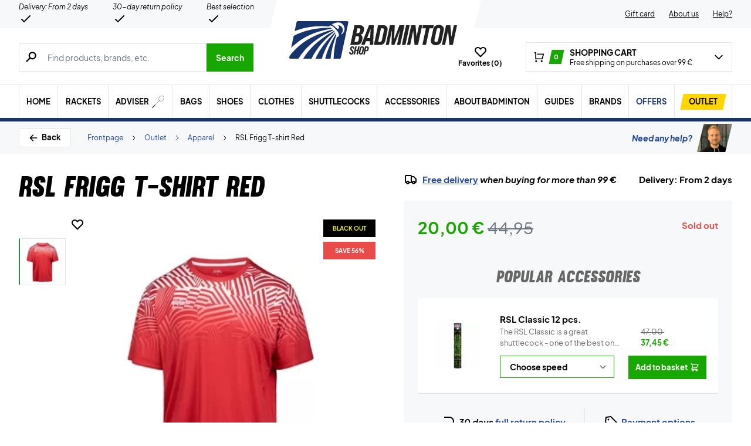

--- FILE ---
content_type: text/html; charset=UTF-8
request_url: https://badminton-shop.com/product/rsl-frigg-t-shirt-red/
body_size: 75908
content:
<!doctype html>
<html lang="en-US">
<head><meta charset="UTF-8" /><script>if(navigator.userAgent.match(/MSIE|Internet Explorer/i)||navigator.userAgent.match(/Trident\/7\..*?rv:11/i)){var href=document.location.href;if(!href.match(/[?&]nowprocket/)){if(href.indexOf("?")==-1){if(href.indexOf("#")==-1){document.location.href=href+"?nowprocket=1"}else{document.location.href=href.replace("#","?nowprocket=1#")}}else{if(href.indexOf("#")==-1){document.location.href=href+"&nowprocket=1"}else{document.location.href=href.replace("#","&nowprocket=1#")}}}}</script><script>(()=>{class RocketLazyLoadScripts{constructor(){this.v="2.0.4",this.userEvents=["keydown","keyup","mousedown","mouseup","mousemove","mouseover","mouseout","touchmove","touchstart","touchend","touchcancel","wheel","click","dblclick","input"],this.attributeEvents=["onblur","onclick","oncontextmenu","ondblclick","onfocus","onmousedown","onmouseenter","onmouseleave","onmousemove","onmouseout","onmouseover","onmouseup","onmousewheel","onscroll","onsubmit"]}async t(){this.i(),this.o(),/iP(ad|hone)/.test(navigator.userAgent)&&this.h(),this.u(),this.l(this),this.m(),this.k(this),this.p(this),this._(),await Promise.all([this.R(),this.L()]),this.lastBreath=Date.now(),this.S(this),this.P(),this.D(),this.O(),this.M(),await this.C(this.delayedScripts.normal),await this.C(this.delayedScripts.defer),await this.C(this.delayedScripts.async),await this.T(),await this.F(),await this.j(),await this.A(),window.dispatchEvent(new Event("rocket-allScriptsLoaded")),this.everythingLoaded=!0,this.lastTouchEnd&&await new Promise(t=>setTimeout(t,500-Date.now()+this.lastTouchEnd)),this.I(),this.H(),this.U(),this.W()}i(){this.CSPIssue=sessionStorage.getItem("rocketCSPIssue"),document.addEventListener("securitypolicyviolation",t=>{this.CSPIssue||"script-src-elem"!==t.violatedDirective||"data"!==t.blockedURI||(this.CSPIssue=!0,sessionStorage.setItem("rocketCSPIssue",!0))},{isRocket:!0})}o(){window.addEventListener("pageshow",t=>{this.persisted=t.persisted,this.realWindowLoadedFired=!0},{isRocket:!0}),window.addEventListener("pagehide",()=>{this.onFirstUserAction=null},{isRocket:!0})}h(){let t;function e(e){t=e}window.addEventListener("touchstart",e,{isRocket:!0}),window.addEventListener("touchend",function i(o){o.changedTouches[0]&&t.changedTouches[0]&&Math.abs(o.changedTouches[0].pageX-t.changedTouches[0].pageX)<10&&Math.abs(o.changedTouches[0].pageY-t.changedTouches[0].pageY)<10&&o.timeStamp-t.timeStamp<200&&(window.removeEventListener("touchstart",e,{isRocket:!0}),window.removeEventListener("touchend",i,{isRocket:!0}),"INPUT"===o.target.tagName&&"text"===o.target.type||(o.target.dispatchEvent(new TouchEvent("touchend",{target:o.target,bubbles:!0})),o.target.dispatchEvent(new MouseEvent("mouseover",{target:o.target,bubbles:!0})),o.target.dispatchEvent(new PointerEvent("click",{target:o.target,bubbles:!0,cancelable:!0,detail:1,clientX:o.changedTouches[0].clientX,clientY:o.changedTouches[0].clientY})),event.preventDefault()))},{isRocket:!0})}q(t){this.userActionTriggered||("mousemove"!==t.type||this.firstMousemoveIgnored?"keyup"===t.type||"mouseover"===t.type||"mouseout"===t.type||(this.userActionTriggered=!0,this.onFirstUserAction&&this.onFirstUserAction()):this.firstMousemoveIgnored=!0),"click"===t.type&&t.preventDefault(),t.stopPropagation(),t.stopImmediatePropagation(),"touchstart"===this.lastEvent&&"touchend"===t.type&&(this.lastTouchEnd=Date.now()),"click"===t.type&&(this.lastTouchEnd=0),this.lastEvent=t.type,t.composedPath&&t.composedPath()[0].getRootNode()instanceof ShadowRoot&&(t.rocketTarget=t.composedPath()[0]),this.savedUserEvents.push(t)}u(){this.savedUserEvents=[],this.userEventHandler=this.q.bind(this),this.userEvents.forEach(t=>window.addEventListener(t,this.userEventHandler,{passive:!1,isRocket:!0})),document.addEventListener("visibilitychange",this.userEventHandler,{isRocket:!0})}U(){this.userEvents.forEach(t=>window.removeEventListener(t,this.userEventHandler,{passive:!1,isRocket:!0})),document.removeEventListener("visibilitychange",this.userEventHandler,{isRocket:!0}),this.savedUserEvents.forEach(t=>{(t.rocketTarget||t.target).dispatchEvent(new window[t.constructor.name](t.type,t))})}m(){const t="return false",e=Array.from(this.attributeEvents,t=>"data-rocket-"+t),i="["+this.attributeEvents.join("],[")+"]",o="[data-rocket-"+this.attributeEvents.join("],[data-rocket-")+"]",s=(e,i,o)=>{o&&o!==t&&(e.setAttribute("data-rocket-"+i,o),e["rocket"+i]=new Function("event",o),e.setAttribute(i,t))};new MutationObserver(t=>{for(const n of t)"attributes"===n.type&&(n.attributeName.startsWith("data-rocket-")||this.everythingLoaded?n.attributeName.startsWith("data-rocket-")&&this.everythingLoaded&&this.N(n.target,n.attributeName.substring(12)):s(n.target,n.attributeName,n.target.getAttribute(n.attributeName))),"childList"===n.type&&n.addedNodes.forEach(t=>{if(t.nodeType===Node.ELEMENT_NODE)if(this.everythingLoaded)for(const i of[t,...t.querySelectorAll(o)])for(const t of i.getAttributeNames())e.includes(t)&&this.N(i,t.substring(12));else for(const e of[t,...t.querySelectorAll(i)])for(const t of e.getAttributeNames())this.attributeEvents.includes(t)&&s(e,t,e.getAttribute(t))})}).observe(document,{subtree:!0,childList:!0,attributeFilter:[...this.attributeEvents,...e]})}I(){this.attributeEvents.forEach(t=>{document.querySelectorAll("[data-rocket-"+t+"]").forEach(e=>{this.N(e,t)})})}N(t,e){const i=t.getAttribute("data-rocket-"+e);i&&(t.setAttribute(e,i),t.removeAttribute("data-rocket-"+e))}k(t){Object.defineProperty(HTMLElement.prototype,"onclick",{get(){return this.rocketonclick||null},set(e){this.rocketonclick=e,this.setAttribute(t.everythingLoaded?"onclick":"data-rocket-onclick","this.rocketonclick(event)")}})}S(t){function e(e,i){let o=e[i];e[i]=null,Object.defineProperty(e,i,{get:()=>o,set(s){t.everythingLoaded?o=s:e["rocket"+i]=o=s}})}e(document,"onreadystatechange"),e(window,"onload"),e(window,"onpageshow");try{Object.defineProperty(document,"readyState",{get:()=>t.rocketReadyState,set(e){t.rocketReadyState=e},configurable:!0}),document.readyState="loading"}catch(t){console.log("WPRocket DJE readyState conflict, bypassing")}}l(t){this.originalAddEventListener=EventTarget.prototype.addEventListener,this.originalRemoveEventListener=EventTarget.prototype.removeEventListener,this.savedEventListeners=[],EventTarget.prototype.addEventListener=function(e,i,o){o&&o.isRocket||!t.B(e,this)&&!t.userEvents.includes(e)||t.B(e,this)&&!t.userActionTriggered||e.startsWith("rocket-")||t.everythingLoaded?t.originalAddEventListener.call(this,e,i,o):(t.savedEventListeners.push({target:this,remove:!1,type:e,func:i,options:o}),"mouseenter"!==e&&"mouseleave"!==e||t.originalAddEventListener.call(this,e,t.savedUserEvents.push,o))},EventTarget.prototype.removeEventListener=function(e,i,o){o&&o.isRocket||!t.B(e,this)&&!t.userEvents.includes(e)||t.B(e,this)&&!t.userActionTriggered||e.startsWith("rocket-")||t.everythingLoaded?t.originalRemoveEventListener.call(this,e,i,o):t.savedEventListeners.push({target:this,remove:!0,type:e,func:i,options:o})}}J(t,e){this.savedEventListeners=this.savedEventListeners.filter(i=>{let o=i.type,s=i.target||window;return e!==o||t!==s||(this.B(o,s)&&(i.type="rocket-"+o),this.$(i),!1)})}H(){EventTarget.prototype.addEventListener=this.originalAddEventListener,EventTarget.prototype.removeEventListener=this.originalRemoveEventListener,this.savedEventListeners.forEach(t=>this.$(t))}$(t){t.remove?this.originalRemoveEventListener.call(t.target,t.type,t.func,t.options):this.originalAddEventListener.call(t.target,t.type,t.func,t.options)}p(t){let e;function i(e){return t.everythingLoaded?e:e.split(" ").map(t=>"load"===t||t.startsWith("load.")?"rocket-jquery-load":t).join(" ")}function o(o){function s(e){const s=o.fn[e];o.fn[e]=o.fn.init.prototype[e]=function(){return this[0]===window&&t.userActionTriggered&&("string"==typeof arguments[0]||arguments[0]instanceof String?arguments[0]=i(arguments[0]):"object"==typeof arguments[0]&&Object.keys(arguments[0]).forEach(t=>{const e=arguments[0][t];delete arguments[0][t],arguments[0][i(t)]=e})),s.apply(this,arguments),this}}if(o&&o.fn&&!t.allJQueries.includes(o)){const e={DOMContentLoaded:[],"rocket-DOMContentLoaded":[]};for(const t in e)document.addEventListener(t,()=>{e[t].forEach(t=>t())},{isRocket:!0});o.fn.ready=o.fn.init.prototype.ready=function(i){function s(){parseInt(o.fn.jquery)>2?setTimeout(()=>i.bind(document)(o)):i.bind(document)(o)}return"function"==typeof i&&(t.realDomReadyFired?!t.userActionTriggered||t.fauxDomReadyFired?s():e["rocket-DOMContentLoaded"].push(s):e.DOMContentLoaded.push(s)),o([])},s("on"),s("one"),s("off"),t.allJQueries.push(o)}e=o}t.allJQueries=[],o(window.jQuery),Object.defineProperty(window,"jQuery",{get:()=>e,set(t){o(t)}})}P(){const t=new Map;document.write=document.writeln=function(e){const i=document.currentScript,o=document.createRange(),s=i.parentElement;let n=t.get(i);void 0===n&&(n=i.nextSibling,t.set(i,n));const c=document.createDocumentFragment();o.setStart(c,0),c.appendChild(o.createContextualFragment(e)),s.insertBefore(c,n)}}async R(){return new Promise(t=>{this.userActionTriggered?t():this.onFirstUserAction=t})}async L(){return new Promise(t=>{document.addEventListener("DOMContentLoaded",()=>{this.realDomReadyFired=!0,t()},{isRocket:!0})})}async j(){return this.realWindowLoadedFired?Promise.resolve():new Promise(t=>{window.addEventListener("load",t,{isRocket:!0})})}M(){this.pendingScripts=[];this.scriptsMutationObserver=new MutationObserver(t=>{for(const e of t)e.addedNodes.forEach(t=>{"SCRIPT"!==t.tagName||t.noModule||t.isWPRocket||this.pendingScripts.push({script:t,promise:new Promise(e=>{const i=()=>{const i=this.pendingScripts.findIndex(e=>e.script===t);i>=0&&this.pendingScripts.splice(i,1),e()};t.addEventListener("load",i,{isRocket:!0}),t.addEventListener("error",i,{isRocket:!0}),setTimeout(i,1e3)})})})}),this.scriptsMutationObserver.observe(document,{childList:!0,subtree:!0})}async F(){await this.X(),this.pendingScripts.length?(await this.pendingScripts[0].promise,await this.F()):this.scriptsMutationObserver.disconnect()}D(){this.delayedScripts={normal:[],async:[],defer:[]},document.querySelectorAll("script[type$=rocketlazyloadscript]").forEach(t=>{t.hasAttribute("data-rocket-src")?t.hasAttribute("async")&&!1!==t.async?this.delayedScripts.async.push(t):t.hasAttribute("defer")&&!1!==t.defer||"module"===t.getAttribute("data-rocket-type")?this.delayedScripts.defer.push(t):this.delayedScripts.normal.push(t):this.delayedScripts.normal.push(t)})}async _(){await this.L();let t=[];document.querySelectorAll("script[type$=rocketlazyloadscript][data-rocket-src]").forEach(e=>{let i=e.getAttribute("data-rocket-src");if(i&&!i.startsWith("data:")){i.startsWith("//")&&(i=location.protocol+i);try{const o=new URL(i).origin;o!==location.origin&&t.push({src:o,crossOrigin:e.crossOrigin||"module"===e.getAttribute("data-rocket-type")})}catch(t){}}}),t=[...new Map(t.map(t=>[JSON.stringify(t),t])).values()],this.Y(t,"preconnect")}async G(t){if(await this.K(),!0!==t.noModule||!("noModule"in HTMLScriptElement.prototype))return new Promise(e=>{let i;function o(){(i||t).setAttribute("data-rocket-status","executed"),e()}try{if(navigator.userAgent.includes("Firefox/")||""===navigator.vendor||this.CSPIssue)i=document.createElement("script"),[...t.attributes].forEach(t=>{let e=t.nodeName;"type"!==e&&("data-rocket-type"===e&&(e="type"),"data-rocket-src"===e&&(e="src"),i.setAttribute(e,t.nodeValue))}),t.text&&(i.text=t.text),t.nonce&&(i.nonce=t.nonce),i.hasAttribute("src")?(i.addEventListener("load",o,{isRocket:!0}),i.addEventListener("error",()=>{i.setAttribute("data-rocket-status","failed-network"),e()},{isRocket:!0}),setTimeout(()=>{i.isConnected||e()},1)):(i.text=t.text,o()),i.isWPRocket=!0,t.parentNode.replaceChild(i,t);else{const i=t.getAttribute("data-rocket-type"),s=t.getAttribute("data-rocket-src");i?(t.type=i,t.removeAttribute("data-rocket-type")):t.removeAttribute("type"),t.addEventListener("load",o,{isRocket:!0}),t.addEventListener("error",i=>{this.CSPIssue&&i.target.src.startsWith("data:")?(console.log("WPRocket: CSP fallback activated"),t.removeAttribute("src"),this.G(t).then(e)):(t.setAttribute("data-rocket-status","failed-network"),e())},{isRocket:!0}),s?(t.fetchPriority="high",t.removeAttribute("data-rocket-src"),t.src=s):t.src="data:text/javascript;base64,"+window.btoa(unescape(encodeURIComponent(t.text)))}}catch(i){t.setAttribute("data-rocket-status","failed-transform"),e()}});t.setAttribute("data-rocket-status","skipped")}async C(t){const e=t.shift();return e?(e.isConnected&&await this.G(e),this.C(t)):Promise.resolve()}O(){this.Y([...this.delayedScripts.normal,...this.delayedScripts.defer,...this.delayedScripts.async],"preload")}Y(t,e){this.trash=this.trash||[];let i=!0;var o=document.createDocumentFragment();t.forEach(t=>{const s=t.getAttribute&&t.getAttribute("data-rocket-src")||t.src;if(s&&!s.startsWith("data:")){const n=document.createElement("link");n.href=s,n.rel=e,"preconnect"!==e&&(n.as="script",n.fetchPriority=i?"high":"low"),t.getAttribute&&"module"===t.getAttribute("data-rocket-type")&&(n.crossOrigin=!0),t.crossOrigin&&(n.crossOrigin=t.crossOrigin),t.integrity&&(n.integrity=t.integrity),t.nonce&&(n.nonce=t.nonce),o.appendChild(n),this.trash.push(n),i=!1}}),document.head.appendChild(o)}W(){this.trash.forEach(t=>t.remove())}async T(){try{document.readyState="interactive"}catch(t){}this.fauxDomReadyFired=!0;try{await this.K(),this.J(document,"readystatechange"),document.dispatchEvent(new Event("rocket-readystatechange")),await this.K(),document.rocketonreadystatechange&&document.rocketonreadystatechange(),await this.K(),this.J(document,"DOMContentLoaded"),document.dispatchEvent(new Event("rocket-DOMContentLoaded")),await this.K(),this.J(window,"DOMContentLoaded"),window.dispatchEvent(new Event("rocket-DOMContentLoaded"))}catch(t){console.error(t)}}async A(){try{document.readyState="complete"}catch(t){}try{await this.K(),this.J(document,"readystatechange"),document.dispatchEvent(new Event("rocket-readystatechange")),await this.K(),document.rocketonreadystatechange&&document.rocketonreadystatechange(),await this.K(),this.J(window,"load"),window.dispatchEvent(new Event("rocket-load")),await this.K(),window.rocketonload&&window.rocketonload(),await this.K(),this.allJQueries.forEach(t=>t(window).trigger("rocket-jquery-load")),await this.K(),this.J(window,"pageshow");const t=new Event("rocket-pageshow");t.persisted=this.persisted,window.dispatchEvent(t),await this.K(),window.rocketonpageshow&&window.rocketonpageshow({persisted:this.persisted})}catch(t){console.error(t)}}async K(){Date.now()-this.lastBreath>45&&(await this.X(),this.lastBreath=Date.now())}async X(){return document.hidden?new Promise(t=>setTimeout(t)):new Promise(t=>requestAnimationFrame(t))}B(t,e){return e===document&&"readystatechange"===t||(e===document&&"DOMContentLoaded"===t||(e===window&&"DOMContentLoaded"===t||(e===window&&"load"===t||e===window&&"pageshow"===t)))}static run(){(new RocketLazyLoadScripts).t()}}RocketLazyLoadScripts.run()})();</script>
	
	<meta name="viewport" content="width=device-width, initial-scale=1, maximum-scale=1">

	<script type="text/javascript">
 	   window.raptor||(window.raptor={q:[{event:"trackevent",params:{p1:"pageview"}}],push:function(event,params,options){this.q.push({event:event,params:params,options:options})},customerId:"6544"});
	</script>

	
    <link rel="icon" href="https://badminton-shop.com/favicon.ico" />

	<link crossorigin rel="preload" href="https://badminton-shop.com/wp-includes/css/dist/block-library/style.min.css?ver=6.9" as="style" onload="this.onload=null;this.rel='stylesheet'"><noscript><link rel="stylesheet" href="https://badminton-shop.com/wp-includes/css/dist/block-library/style.min.css?ver=6.9"></noscript><link data-minify="1" crossorigin rel="preload" href="https://badminton-shop.com/wp-content/cache/min/1/wp-content/plugins/genesis-blocks/dist/style-blocks.build.css?ver=1769493788" as="style" onload="this.onload=null;this.rel='stylesheet'"><noscript><link data-minify="1" rel="stylesheet" href="https://badminton-shop.com/wp-content/cache/min/1/wp-content/plugins/genesis-blocks/dist/style-blocks.build.css?ver=1769493788"></noscript><meta name='robots' content='index, follow, max-image-preview:large, max-snippet:-1, max-video-preview:-1' />
 
            <script type="text/javascript">
                const algoliaIndexPrefix = 'badmintonshop_com_';
            </script>
                    <script type="text/javascript">
                    const initialProductFilters = JSON.parse('{"pa_brand":{"value":"pa_brand","options":[],"selected":[],"label":"Brand","help_texts":[]}}');
            </script>
        
	<!-- This site is optimized with the Yoast SEO plugin v26.8 - https://yoast.com/product/yoast-seo-wordpress/ -->
	<title>RSL Frigg T-shirt Red | Badminton T-shirt ⇒ Amazing Offer!</title>
	<meta name="description" content="If you need a new badminton t-shirt in delicious sweat-transporting material, this is definitely the jersey for you! Read more here! ➤ Fast Delivery ✓" />
	<link rel="canonical" href="https://badminton-shop.com/product/rsl-frigg-t-shirt-red/" />
	<meta property="og:locale" content="en_US" />
	<meta property="og:type" content="article" />
	<meta property="og:title" content="RSL Frigg T-shirt Red | Badminton T-shirt ⇒ Amazing Offer!" />
	<meta property="og:description" content="If you need a new badminton t-shirt in delicious sweat-transporting material, this is definitely the jersey for you! Read more here! ➤ Fast Delivery ✓" />
	<meta property="og:url" content="https://badminton-shop.com/product/rsl-frigg-t-shirt-red/" />
	<meta property="og:site_name" content="Badmintonshop" />
	<meta property="article:modified_time" content="2023-11-07T01:56:41+00:00" />
	<meta property="og:image" content="https://badminton-shop.com/wp-content/uploads/2021/09/rsl-frigg-junior-t-shirt-roed-p.jpg" />
	<meta property="og:image:width" content="300" />
	<meta property="og:image:height" content="300" />
	<meta property="og:image:type" content="image/jpeg" />
	<meta name="twitter:card" content="summary_large_image" />
	<script type="application/ld+json" class="yoast-schema-graph">{"@context":"https://schema.org","@graph":[{"@type":["WebPage","ItemPage"],"@id":"https://badminton-shop.com/product/rsl-frigg-t-shirt-red/","url":"https://badminton-shop.com/product/rsl-frigg-t-shirt-red/","name":"RSL Frigg T-shirt Red | Badminton T-shirt ⇒ Amazing Offer!","isPartOf":{"@id":"https://badminton-shop.com/#website"},"primaryImageOfPage":{"@id":"https://badminton-shop.com/product/rsl-frigg-t-shirt-red/#primaryimage"},"image":{"@id":"https://badminton-shop.com/product/rsl-frigg-t-shirt-red/#primaryimage"},"thumbnailUrl":"https://badminton-shop.com/wp-content/uploads/2021/09/rsl-frigg-junior-t-shirt-roed-p.webp","datePublished":"2022-09-09T12:35:06+00:00","dateModified":"2023-11-07T01:56:41+00:00","description":"If you need a new badminton t-shirt in delicious sweat-transporting material, this is definitely the jersey for you! Read more here! ➤ Fast Delivery ✓","breadcrumb":{"@id":"https://badminton-shop.com/product/rsl-frigg-t-shirt-red/#breadcrumb"},"inLanguage":"en-US","potentialAction":[{"@type":"ReadAction","target":["https://badminton-shop.com/product/rsl-frigg-t-shirt-red/"]}]},{"@type":"ImageObject","inLanguage":"en-US","@id":"https://badminton-shop.com/product/rsl-frigg-t-shirt-red/#primaryimage","url":"https://badminton-shop.com/wp-content/uploads/2021/09/rsl-frigg-junior-t-shirt-roed-p.webp","contentUrl":"https://badminton-shop.com/wp-content/uploads/2021/09/rsl-frigg-junior-t-shirt-roed-p.webp","width":300,"height":300},{"@type":"BreadcrumbList","@id":"https://badminton-shop.com/product/rsl-frigg-t-shirt-red/#breadcrumb","itemListElement":[{"@type":"ListItem","position":1,"name":"Forside","item":"https://badminton-shop.com/"},{"@type":"ListItem","position":2,"name":"BLACK NOVEMBER","item":"https://badminton-shop.com/category/black-november/"},{"@type":"ListItem","position":3,"name":"Apparel","item":"https://badminton-shop.com/category/black-november/apparel-black-november/"},{"@type":"ListItem","position":4,"name":"Men's","item":"https://badminton-shop.com/category/black-november/apparel-black-november/mens-apparel-black-november/"},{"@type":"ListItem","position":5,"name":"RSL Frigg T-shirt Red"}]},{"@type":"WebSite","@id":"https://badminton-shop.com/#website","url":"https://badminton-shop.com/","name":"Badmintonshop","description":"DK&#039;s største udvalg → Hurtig levering!","publisher":{"@id":"https://badminton-shop.com/#organization"},"inLanguage":"en-US"},{"@type":"Organization","@id":"https://badminton-shop.com/#organization","name":"Padelshoppen","url":"https://badminton-shop.com/","logo":{"@type":"ImageObject","inLanguage":"en-US","@id":"https://badminton-shop.com/#/schema/logo/image/","url":"https://badminton-shop.com/wp-content/uploads/2021/11/logo.svg","contentUrl":"https://badminton-shop.com/wp-content/uploads/2021/11/logo.svg","width":161,"height":54,"caption":"Padelshoppen"},"image":{"@id":"https://badminton-shop.com/#/schema/logo/image/"},"sameAs":["https://www.facebook.com/Badminton-shop-109436571647263","https://www.instagram.com/badmintonshop_official/","https://www.youtube.com/channel/UCA_xm-3-kqc5-cAVoUzK8Hg"]}]}</script>
	<!-- / Yoast SEO plugin. -->


<link rel='dns-prefetch' href='//static.klaviyo.com' />
<link rel='dns-prefetch' href='//policy.app.cookieinformation.com' />
<link rel='dns-prefetch' href='//www.googletagmanager.com' />

<link rel="alternate" type="application/rss+xml" title="Badmintonshop &raquo; RSL Frigg T-shirt Red Comments Feed" href="https://badminton-shop.com/product/rsl-frigg-t-shirt-red/feed/" />
<link rel="alternate" title="oEmbed (JSON)" type="application/json+oembed" href="https://badminton-shop.com/wp-json/oembed/1.0/embed?url=https%3A%2F%2Fbadminton-shop.com%2Fproduct%2Frsl-frigg-t-shirt-red%2F" />
<link rel="alternate" title="oEmbed (XML)" type="text/xml+oembed" href="https://badminton-shop.com/wp-json/oembed/1.0/embed?url=https%3A%2F%2Fbadminton-shop.com%2Fproduct%2Frsl-frigg-t-shirt-red%2F&#038;format=xml" />
<style id='wp-img-auto-sizes-contain-inline-css' type='text/css'>
img:is([sizes=auto i],[sizes^="auto," i]){contain-intrinsic-size:3000px 1500px}
/*# sourceURL=wp-img-auto-sizes-contain-inline-css */
</style>
<style id='wp-emoji-styles-inline-css' type='text/css'>

	img.wp-smiley, img.emoji {
		display: inline !important;
		border: none !important;
		box-shadow: none !important;
		height: 1em !important;
		width: 1em !important;
		margin: 0 0.07em !important;
		vertical-align: -0.1em !important;
		background: none !important;
		padding: 0 !important;
	}
/*# sourceURL=wp-emoji-styles-inline-css */
</style>
<link data-minify="1" rel='stylesheet' id='pwgc-wc-blocks-style-css' href='https://badminton-shop.com/wp-content/cache/min/1/wp-content/plugins/pw-gift-cards/assets/css/blocks.css?ver=1769493788' type='text/css' media='all' />
<link data-minify="1" rel='stylesheet' id='zerv-style-css' href='https://badminton-shop.com/wp-content/cache/min/1/wp-content/themes/zerv-wptheme/dist/css/styles.css?ver=1769493788' type='text/css' media='all' />
<style id='rocket-lazyload-inline-css' type='text/css'>
.rll-youtube-player{position:relative;padding-bottom:56.23%;height:0;overflow:hidden;max-width:100%;}.rll-youtube-player:focus-within{outline: 2px solid currentColor;outline-offset: 5px;}.rll-youtube-player iframe{position:absolute;top:0;left:0;width:100%;height:100%;z-index:100;background:0 0}.rll-youtube-player img{bottom:0;display:block;left:0;margin:auto;max-width:100%;width:100%;position:absolute;right:0;top:0;border:none;height:auto;-webkit-transition:.4s all;-moz-transition:.4s all;transition:.4s all}.rll-youtube-player img:hover{-webkit-filter:brightness(75%)}.rll-youtube-player .play{height:100%;width:100%;left:0;top:0;position:absolute;background:url(https://badminton-shop.com/wp-content/plugins/wp-rocket/assets/img/youtube.png) no-repeat center;background-color: transparent !important;cursor:pointer;border:none;}
/*# sourceURL=rocket-lazyload-inline-css */
</style>
<script type="text/javascript" id="gtmkit-js-before" data-cfasync="false" data-nowprocket="" data-cookieconsent="ignore">
/* <![CDATA[ */
		window.gtmkit_settings = {"datalayer_name":"dataLayer","console_log":false,"wc":{"use_sku":true,"pid_prefix":"","add_shipping_info":{"config":1},"add_payment_info":{"config":1},"view_item":{"config":0},"view_item_list":{"config":0},"wishlist":false,"css_selectors":{"product_list_select_item":".products .product:not(.product-category) a:not(.add_to_cart_button.ajax_add_to_cart,.add_to_wishlist),.wc-block-grid__products li:not(.product-category) a:not(.add_to_cart_button.ajax_add_to_cart,.add_to_wishlist),.woocommerce-grouped-product-list-item__label a:not(.add_to_wishlist)","product_list_element":".product,.wc-block-grid__product","product_list_exclude":"","product_list_add_to_cart":".add_to_cart_button.ajax_add_to_cart:not(.single_add_to_cart_button)"},"text":{"wp-block-handpicked-products":"Handpicked Products","wp-block-product-best-sellers":"Best Sellers","wp-block-product-category":"Product Category","wp-block-product-new":"New Products","wp-block-product-on-sale":"Products On Sale","wp-block-products-by-attribute":"Products By Attribute","wp-block-product-tag":"Product Tag","wp-block-product-top-rated":"Top Rated Products","shipping-tier-not-found":"Shipping tier not found","payment-method-not-found":"Payment method not found"}}};
		window.gtmkit_data = {"wc":{"currency":"EUR","is_cart":false,"is_checkout":false,"blocks":{}}};
		window.dataLayer = window.dataLayer || [];
				
//# sourceURL=gtmkit-js-before
/* ]]> */
</script>
<script type="rocketlazyloadscript" data-minify="1" data-rocket-type="text/javascript" data-rocket-src="https://badminton-shop.com/wp-content/cache/min/1/uc.js?ver=1769493788" id="CookieConsent" data-culture="en" data-gcm-enabled="false" data-rocket-defer defer></script>
<script type="text/javascript" id="cs-algolia-search-filter-script-js-extra">
/* <![CDATA[ */
var csAlgoliaSearchSettings = {"currency":"\u20ac","searchPath":"https://badminton-shop.com/soeg/","translatedStrings":{"most_popular":"Most popular","price_asc":"Price - lowest","price_desc":"Price - highest","newest":"Latest","oldest":"Oldest","alpha":"Alphabetical","highest_discount":"Best deals"}};
//# sourceURL=cs-algolia-search-filter-script-js-extra
/* ]]> */
</script>
<script data-minify="1" type="text/javascript" src="https://badminton-shop.com/wp-content/cache/min/1/wp-content/plugins/cs-algolia-search/dist/js/index.js?ver=1769493788" id="cs-algolia-search-filter-script-js" data-rocket-defer defer></script>
<script type="text/javascript" id="gtmkit-container-js-after" data-cfasync="false" data-nowprocket="" data-cookieconsent="ignore">
/* <![CDATA[ */
/* Google Tag Manager */
(function(w,d,s,l,i){w[l]=w[l]||[];w[l].push({'gtm.start':
new Date().getTime(),event:'gtm.js'});var f=d.getElementsByTagName(s)[0],
j=d.createElement(s),dl=l!='dataLayer'?'&l='+l:'';j.async=true;j.src=
'https://www.googletagmanager.com/gtm.js?id='+i+dl;f.parentNode.insertBefore(j,f);
})(window,document,'script','dataLayer','GTM-KBDFXXH');
/* End Google Tag Manager */

//# sourceURL=gtmkit-container-js-after
/* ]]> */
</script>
<script type="text/javascript" id="gtmkit-datalayer-js-before" data-cfasync="false" data-nowprocket="" data-cookieconsent="ignore">
/* <![CDATA[ */
const gtmkit_dataLayer_content = {"pagePostType":"product","pageType":"product-page","productType":"variable","event":"view_item","ecommerce":{"items":[{"id":"214432","item_id":"214432","item_name":"RSL Frigg T-shirt Red","currency":"EUR","price":20,"item_brand":"RSL","google_business_vertical":"retail","item_category":"BLACK NOVEMBER","item_category2":"Apparel","item_category3":"Men's"}],"value":20,"currency":"EUR"}};
dataLayer.push( gtmkit_dataLayer_content );

//# sourceURL=gtmkit-datalayer-js-before
/* ]]> */
</script>
<script type="rocketlazyloadscript" data-minify="1" data-rocket-type="text/javascript" data-rocket-src="https://badminton-shop.com/wp-content/cache/min/1/wp-content/plugins/woocommerce-profitmetrics/js/pmTPTrack.js?ver=1769493788" id="pmTPTrack-js" data-rocket-defer defer></script>
<script type="text/javascript" id="wc-settings-dep-in-header-js-after">
/* <![CDATA[ */
console.warn( "Scripts that have a dependency on [wc-settings, wc-blocks-checkout] must be loaded in the footer, klaviyo-klaviyo-checkout-block-editor-script was registered to load in the header, but has been switched to load in the footer instead. See https://github.com/woocommerce/woocommerce-gutenberg-products-block/pull/5059" );
console.warn( "Scripts that have a dependency on [wc-settings, wc-blocks-checkout] must be loaded in the footer, klaviyo-klaviyo-checkout-block-view-script was registered to load in the header, but has been switched to load in the footer instead. See https://github.com/woocommerce/woocommerce-gutenberg-products-block/pull/5059" );
//# sourceURL=wc-settings-dep-in-header-js-after
/* ]]> */
</script>
<link rel="preload" as="image" href="https://badminton-shop.com/wp-content/uploads/2021/09/rsl-frigg-junior-t-shirt-roed-p.webp"><link rel="https://api.w.org/" href="https://badminton-shop.com/wp-json/" /><link rel="alternate" title="JSON" type="application/json" href="https://badminton-shop.com/wp-json/wp/v2/product/1600001527" /><link rel="EditURI" type="application/rsd+xml" title="RSD" href="https://badminton-shop.com/xmlrpc.php?rsd" />
<meta name="generator" content="WordPress 6.9" />
<meta name="generator" content="WooCommerce 10.4.3" />
<link rel='shortlink' href='https://badminton-shop.com/?p=1600001527' />
<meta name="generator" content="webp-uploads 2.6.1">
<style>.woocommerce-product-gallery{ opacity: 1 !important; }</style>		<script type="text/javascript">
			const pageInfo = {
			    pageType: 'product',
                typeSpecificInfo: [],
			}
		</script>
    		<noscript><style>.woocommerce-product-gallery{ opacity: 1 !important; }</style></noscript>
	<noscript><style id="rocket-lazyload-nojs-css">.rll-youtube-player, [data-lazy-src]{display:none !important;}</style></noscript><link data-minify="1" rel='stylesheet' id='wc-blocks-style-css' href='https://badminton-shop.com/wp-content/cache/min/1/wp-content/plugins/woocommerce/assets/client/blocks/wc-blocks.css?ver=1769493788' type='text/css' media='all' />
<style id='global-styles-inline-css' type='text/css'>
:root{--wp--preset--aspect-ratio--square: 1;--wp--preset--aspect-ratio--4-3: 4/3;--wp--preset--aspect-ratio--3-4: 3/4;--wp--preset--aspect-ratio--3-2: 3/2;--wp--preset--aspect-ratio--2-3: 2/3;--wp--preset--aspect-ratio--16-9: 16/9;--wp--preset--aspect-ratio--9-16: 9/16;--wp--preset--color--black: #000000;--wp--preset--color--cyan-bluish-gray: #abb8c3;--wp--preset--color--white: #ffffff;--wp--preset--color--pale-pink: #f78da7;--wp--preset--color--vivid-red: #cf2e2e;--wp--preset--color--luminous-vivid-orange: #ff6900;--wp--preset--color--luminous-vivid-amber: #fcb900;--wp--preset--color--light-green-cyan: #7bdcb5;--wp--preset--color--vivid-green-cyan: #00d084;--wp--preset--color--pale-cyan-blue: #8ed1fc;--wp--preset--color--vivid-cyan-blue: #0693e3;--wp--preset--color--vivid-purple: #9b51e0;--wp--preset--color--blue: #21459F;--wp--preset--color--red: #E84B4A;--wp--preset--color--yellow: #FFD600;--wp--preset--color--green: #17A700;--wp--preset--color--grey: #E5E5E5;--wp--preset--color--grey-bg: #F6F8FA;--wp--preset--color--brand-primary: #18346D;--wp--preset--color--brand-secondary: #298F43;--wp--preset--color--button-color: #17A700;--wp--preset--gradient--vivid-cyan-blue-to-vivid-purple: linear-gradient(135deg,rgb(6,147,227) 0%,rgb(155,81,224) 100%);--wp--preset--gradient--light-green-cyan-to-vivid-green-cyan: linear-gradient(135deg,rgb(122,220,180) 0%,rgb(0,208,130) 100%);--wp--preset--gradient--luminous-vivid-amber-to-luminous-vivid-orange: linear-gradient(135deg,rgb(252,185,0) 0%,rgb(255,105,0) 100%);--wp--preset--gradient--luminous-vivid-orange-to-vivid-red: linear-gradient(135deg,rgb(255,105,0) 0%,rgb(207,46,46) 100%);--wp--preset--gradient--very-light-gray-to-cyan-bluish-gray: linear-gradient(135deg,rgb(238,238,238) 0%,rgb(169,184,195) 100%);--wp--preset--gradient--cool-to-warm-spectrum: linear-gradient(135deg,rgb(74,234,220) 0%,rgb(151,120,209) 20%,rgb(207,42,186) 40%,rgb(238,44,130) 60%,rgb(251,105,98) 80%,rgb(254,248,76) 100%);--wp--preset--gradient--blush-light-purple: linear-gradient(135deg,rgb(255,206,236) 0%,rgb(152,150,240) 100%);--wp--preset--gradient--blush-bordeaux: linear-gradient(135deg,rgb(254,205,165) 0%,rgb(254,45,45) 50%,rgb(107,0,62) 100%);--wp--preset--gradient--luminous-dusk: linear-gradient(135deg,rgb(255,203,112) 0%,rgb(199,81,192) 50%,rgb(65,88,208) 100%);--wp--preset--gradient--pale-ocean: linear-gradient(135deg,rgb(255,245,203) 0%,rgb(182,227,212) 50%,rgb(51,167,181) 100%);--wp--preset--gradient--electric-grass: linear-gradient(135deg,rgb(202,248,128) 0%,rgb(113,206,126) 100%);--wp--preset--gradient--midnight: linear-gradient(135deg,rgb(2,3,129) 0%,rgb(40,116,252) 100%);--wp--preset--font-size--small: 13px;--wp--preset--font-size--medium: 20px;--wp--preset--font-size--large: 18px;--wp--preset--font-size--x-large: 42px;--wp--preset--font-size--normal: 14px;--wp--preset--font-size--base: 16px;--wp--preset--font-size--3-xl: 28px;--wp--preset--font-size--4-xl: 36px;--wp--preset--font-size--5-xl: 48px;--wp--preset--spacing--20: 0.44rem;--wp--preset--spacing--30: 0.67rem;--wp--preset--spacing--40: 1rem;--wp--preset--spacing--50: 1.5rem;--wp--preset--spacing--60: 2.25rem;--wp--preset--spacing--70: 3.38rem;--wp--preset--spacing--80: 5.06rem;--wp--preset--shadow--natural: 6px 6px 9px rgba(0, 0, 0, 0.2);--wp--preset--shadow--deep: 12px 12px 50px rgba(0, 0, 0, 0.4);--wp--preset--shadow--sharp: 6px 6px 0px rgba(0, 0, 0, 0.2);--wp--preset--shadow--outlined: 6px 6px 0px -3px rgb(255, 255, 255), 6px 6px rgb(0, 0, 0);--wp--preset--shadow--crisp: 6px 6px 0px rgb(0, 0, 0);}:root { --wp--style--global--content-size: 1400px;--wp--style--global--wide-size: 1440px; }:where(body) { margin: 0; }.wp-site-blocks > .alignleft { float: left; margin-right: 2em; }.wp-site-blocks > .alignright { float: right; margin-left: 2em; }.wp-site-blocks > .aligncenter { justify-content: center; margin-left: auto; margin-right: auto; }:where(.is-layout-flex){gap: 0.5em;}:where(.is-layout-grid){gap: 0.5em;}.is-layout-flow > .alignleft{float: left;margin-inline-start: 0;margin-inline-end: 2em;}.is-layout-flow > .alignright{float: right;margin-inline-start: 2em;margin-inline-end: 0;}.is-layout-flow > .aligncenter{margin-left: auto !important;margin-right: auto !important;}.is-layout-constrained > .alignleft{float: left;margin-inline-start: 0;margin-inline-end: 2em;}.is-layout-constrained > .alignright{float: right;margin-inline-start: 2em;margin-inline-end: 0;}.is-layout-constrained > .aligncenter{margin-left: auto !important;margin-right: auto !important;}.is-layout-constrained > :where(:not(.alignleft):not(.alignright):not(.alignfull)){max-width: var(--wp--style--global--content-size);margin-left: auto !important;margin-right: auto !important;}.is-layout-constrained > .alignwide{max-width: var(--wp--style--global--wide-size);}body .is-layout-flex{display: flex;}.is-layout-flex{flex-wrap: wrap;align-items: center;}.is-layout-flex > :is(*, div){margin: 0;}body .is-layout-grid{display: grid;}.is-layout-grid > :is(*, div){margin: 0;}body{padding-top: 0px;padding-right: 0px;padding-bottom: 0px;padding-left: 0px;}:root :where(.wp-element-button, .wp-block-button__link){background-color: #32373c;border-width: 0;color: #fff;font-family: inherit;font-size: inherit;font-style: inherit;font-weight: inherit;letter-spacing: inherit;line-height: inherit;padding-top: calc(0.667em + 2px);padding-right: calc(1.333em + 2px);padding-bottom: calc(0.667em + 2px);padding-left: calc(1.333em + 2px);text-decoration: none;text-transform: inherit;}.has-black-color{color: var(--wp--preset--color--black) !important;}.has-cyan-bluish-gray-color{color: var(--wp--preset--color--cyan-bluish-gray) !important;}.has-white-color{color: var(--wp--preset--color--white) !important;}.has-pale-pink-color{color: var(--wp--preset--color--pale-pink) !important;}.has-vivid-red-color{color: var(--wp--preset--color--vivid-red) !important;}.has-luminous-vivid-orange-color{color: var(--wp--preset--color--luminous-vivid-orange) !important;}.has-luminous-vivid-amber-color{color: var(--wp--preset--color--luminous-vivid-amber) !important;}.has-light-green-cyan-color{color: var(--wp--preset--color--light-green-cyan) !important;}.has-vivid-green-cyan-color{color: var(--wp--preset--color--vivid-green-cyan) !important;}.has-pale-cyan-blue-color{color: var(--wp--preset--color--pale-cyan-blue) !important;}.has-vivid-cyan-blue-color{color: var(--wp--preset--color--vivid-cyan-blue) !important;}.has-vivid-purple-color{color: var(--wp--preset--color--vivid-purple) !important;}.has-blue-color{color: var(--wp--preset--color--blue) !important;}.has-red-color{color: var(--wp--preset--color--red) !important;}.has-yellow-color{color: var(--wp--preset--color--yellow) !important;}.has-green-color{color: var(--wp--preset--color--green) !important;}.has-grey-color{color: var(--wp--preset--color--grey) !important;}.has-grey-bg-color{color: var(--wp--preset--color--grey-bg) !important;}.has-brand-primary-color{color: var(--wp--preset--color--brand-primary) !important;}.has-brand-secondary-color{color: var(--wp--preset--color--brand-secondary) !important;}.has-button-color-color{color: var(--wp--preset--color--button-color) !important;}.has-black-background-color{background-color: var(--wp--preset--color--black) !important;}.has-cyan-bluish-gray-background-color{background-color: var(--wp--preset--color--cyan-bluish-gray) !important;}.has-white-background-color{background-color: var(--wp--preset--color--white) !important;}.has-pale-pink-background-color{background-color: var(--wp--preset--color--pale-pink) !important;}.has-vivid-red-background-color{background-color: var(--wp--preset--color--vivid-red) !important;}.has-luminous-vivid-orange-background-color{background-color: var(--wp--preset--color--luminous-vivid-orange) !important;}.has-luminous-vivid-amber-background-color{background-color: var(--wp--preset--color--luminous-vivid-amber) !important;}.has-light-green-cyan-background-color{background-color: var(--wp--preset--color--light-green-cyan) !important;}.has-vivid-green-cyan-background-color{background-color: var(--wp--preset--color--vivid-green-cyan) !important;}.has-pale-cyan-blue-background-color{background-color: var(--wp--preset--color--pale-cyan-blue) !important;}.has-vivid-cyan-blue-background-color{background-color: var(--wp--preset--color--vivid-cyan-blue) !important;}.has-vivid-purple-background-color{background-color: var(--wp--preset--color--vivid-purple) !important;}.has-blue-background-color{background-color: var(--wp--preset--color--blue) !important;}.has-red-background-color{background-color: var(--wp--preset--color--red) !important;}.has-yellow-background-color{background-color: var(--wp--preset--color--yellow) !important;}.has-green-background-color{background-color: var(--wp--preset--color--green) !important;}.has-grey-background-color{background-color: var(--wp--preset--color--grey) !important;}.has-grey-bg-background-color{background-color: var(--wp--preset--color--grey-bg) !important;}.has-brand-primary-background-color{background-color: var(--wp--preset--color--brand-primary) !important;}.has-brand-secondary-background-color{background-color: var(--wp--preset--color--brand-secondary) !important;}.has-button-color-background-color{background-color: var(--wp--preset--color--button-color) !important;}.has-black-border-color{border-color: var(--wp--preset--color--black) !important;}.has-cyan-bluish-gray-border-color{border-color: var(--wp--preset--color--cyan-bluish-gray) !important;}.has-white-border-color{border-color: var(--wp--preset--color--white) !important;}.has-pale-pink-border-color{border-color: var(--wp--preset--color--pale-pink) !important;}.has-vivid-red-border-color{border-color: var(--wp--preset--color--vivid-red) !important;}.has-luminous-vivid-orange-border-color{border-color: var(--wp--preset--color--luminous-vivid-orange) !important;}.has-luminous-vivid-amber-border-color{border-color: var(--wp--preset--color--luminous-vivid-amber) !important;}.has-light-green-cyan-border-color{border-color: var(--wp--preset--color--light-green-cyan) !important;}.has-vivid-green-cyan-border-color{border-color: var(--wp--preset--color--vivid-green-cyan) !important;}.has-pale-cyan-blue-border-color{border-color: var(--wp--preset--color--pale-cyan-blue) !important;}.has-vivid-cyan-blue-border-color{border-color: var(--wp--preset--color--vivid-cyan-blue) !important;}.has-vivid-purple-border-color{border-color: var(--wp--preset--color--vivid-purple) !important;}.has-blue-border-color{border-color: var(--wp--preset--color--blue) !important;}.has-red-border-color{border-color: var(--wp--preset--color--red) !important;}.has-yellow-border-color{border-color: var(--wp--preset--color--yellow) !important;}.has-green-border-color{border-color: var(--wp--preset--color--green) !important;}.has-grey-border-color{border-color: var(--wp--preset--color--grey) !important;}.has-grey-bg-border-color{border-color: var(--wp--preset--color--grey-bg) !important;}.has-brand-primary-border-color{border-color: var(--wp--preset--color--brand-primary) !important;}.has-brand-secondary-border-color{border-color: var(--wp--preset--color--brand-secondary) !important;}.has-button-color-border-color{border-color: var(--wp--preset--color--button-color) !important;}.has-vivid-cyan-blue-to-vivid-purple-gradient-background{background: var(--wp--preset--gradient--vivid-cyan-blue-to-vivid-purple) !important;}.has-light-green-cyan-to-vivid-green-cyan-gradient-background{background: var(--wp--preset--gradient--light-green-cyan-to-vivid-green-cyan) !important;}.has-luminous-vivid-amber-to-luminous-vivid-orange-gradient-background{background: var(--wp--preset--gradient--luminous-vivid-amber-to-luminous-vivid-orange) !important;}.has-luminous-vivid-orange-to-vivid-red-gradient-background{background: var(--wp--preset--gradient--luminous-vivid-orange-to-vivid-red) !important;}.has-very-light-gray-to-cyan-bluish-gray-gradient-background{background: var(--wp--preset--gradient--very-light-gray-to-cyan-bluish-gray) !important;}.has-cool-to-warm-spectrum-gradient-background{background: var(--wp--preset--gradient--cool-to-warm-spectrum) !important;}.has-blush-light-purple-gradient-background{background: var(--wp--preset--gradient--blush-light-purple) !important;}.has-blush-bordeaux-gradient-background{background: var(--wp--preset--gradient--blush-bordeaux) !important;}.has-luminous-dusk-gradient-background{background: var(--wp--preset--gradient--luminous-dusk) !important;}.has-pale-ocean-gradient-background{background: var(--wp--preset--gradient--pale-ocean) !important;}.has-electric-grass-gradient-background{background: var(--wp--preset--gradient--electric-grass) !important;}.has-midnight-gradient-background{background: var(--wp--preset--gradient--midnight) !important;}.has-small-font-size{font-size: var(--wp--preset--font-size--small) !important;}.has-medium-font-size{font-size: var(--wp--preset--font-size--medium) !important;}.has-large-font-size{font-size: var(--wp--preset--font-size--large) !important;}.has-x-large-font-size{font-size: var(--wp--preset--font-size--x-large) !important;}.has-normal-font-size{font-size: var(--wp--preset--font-size--normal) !important;}.has-base-font-size{font-size: var(--wp--preset--font-size--base) !important;}.has-3-xl-font-size{font-size: var(--wp--preset--font-size--3-xl) !important;}.has-4-xl-font-size{font-size: var(--wp--preset--font-size--4-xl) !important;}.has-5-xl-font-size{font-size: var(--wp--preset--font-size--5-xl) !important;}
/*# sourceURL=global-styles-inline-css */
</style>
<meta name="generator" content="WP Rocket 3.20.3" data-wpr-features="wpr_delay_js wpr_defer_js wpr_minify_js wpr_lazyload_images wpr_lazyload_iframes wpr_minify_css wpr_preload_links wpr_desktop" /></head>
<body >
<div 
	x-data="{
		show: false,
		defaultZIndex: 31,
		zIndex: null,
		init(){
			this.zIndex = this.defaultZIndex;
			window.addEventListener('show-overlay',(e) => {
				this.show = true;
				this.zIndex = e.detail.zIndex ?? this.defaultZIndex;
				document.body.classList.add('no-scroll');
			});
			window.addEventListener('hide-overlay',() => {
				this.show = false;
				this.zIndex = this.defaultZIndex;
				document.body.classList.remove('no-scroll');
			});
		}
	}"
	class="fixed inset-0 bg-white lg:bg-gray-900 lg:opacity-60"
	:style="'z-index: '+zIndex"
	x-show="show"
	x-cloak
	id="overlay"
>

</div><div 
	x-data="{show: false}"
	x-on:show-overlay-2.window="show = true;"
	x-on:hide-overlay-2.window="show = false;"
	class="fixed inset-x-0 top-0 bottom-0 lg:z-30 z-40 lg:top-[15.7rem] bg-gray-900 opacity-30"
	x-show="show"
	x-cloak
	id="overlay2"
>

</div><div
	x-data="{show: false}"
	x-on:show-overlay-3.window="show = true;"
	x-on:hide-overlay-3.window="show = false;"
	class="absolute inset-x-0 bottom-0 z-40 top-[15.6rem] bg-gray-900 opacity-30"
	x-show="show"
	x-cloak
	id="overlay3"
>
</div><div x-data="{
	isOpen: false,
	content: '',
	openModal(event){
		this.isOpen = true;
		this.content = event.target.querySelector('.modalContent').innerHTML;
		this.$dispatch('show-overlay');
	},
	closeModal(){
		this.isOpen = false;
		this.$dispatch('hide-overlay');
		this.$dispatch('modal-closed',{title: this.title});
	},
}" 
x-show="isOpen"
x-on:show-modal.window="openModal"
x-on:hide-modal.window="closeModal"
class="fixed inset-0 z-40 lg:items-center lg:justify-center lg:flex"
@keydown.esc.window="closeModal"
x-cloak
x-transition	

>
<div @click.away="closeModal" class="relative z-50 px-6 lg:px-20 pt-12 lg:py-12 max-h-[99vh] overflow-y-scroll bg-white min-w-[50%]">
	<div class="absolute flex cursor-pointer top-2 xl:top-4 right-2 xl:right-8"  @click="closeModal">
		<span class="mr-1">Close</span>
		<svg xmlns="http://www.w3.org/2000/svg" class="w-6 h-6" viewBox="0 0 20 20" fill="currentColor">
			<path fill-rule="evenodd" d="M4.293 4.293a1 1 0 011.414 0L10 8.586l4.293-4.293a1 1 0 111.414 1.414L11.414 10l4.293 4.293a1 1 0 01-1.414 1.414L10 11.414l-4.293 4.293a1 1 0 01-1.414-1.414L8.586 10 4.293 5.707a1 1 0 010-1.414z" clip-rule="evenodd" />
		</svg>
	</div>
	<div x-html="content"></div>
</div>

</div><div x-data="{
	isOpen: false,
	hasLoadedProduct: false,
	product: {},
	init(){
		document.addEventListener('favorites:added',(event) => {
			let sku = event.detail.sku;
			wordpressAjax('get_product_by_sku',{sku: sku, type: 'favorites'}).then(response => response.json()).then(json => {
				this.product = json;
				this.hasLoadedProduct = true;
			});
			this.openModal(event);
		});
	},
	openModal(event){
		this.isOpen = true;
		this.$dispatch('show-overlay');
	},
	closeModal(){
		this.isOpen = false;
		this.product = {};
		this.hasLoadedProduct = false;
		this.$dispatch('hide-overlay');
	},
}" 
x-show="isOpen"
class="fixed inset-0 z-40 lg:items-center lg:justify-center lg:flex"
@keydown.esc.window="closeModal"
x-cloak
x-transition	

>
<div @click.away="closeModal" class="relative z-50 pt-8 lg:pt-12 lg:py-8 max-h-[99vh] overflow-y-scroll bg-white lg:max-w-[28rem]">
	<div class="absolute flex cursor-pointer top-2 xl:top-4 right-2 xl:right-8"  @click="closeModal">
		<span class="mr-1 text-sm">Close</span>
		<svg xmlns="http://www.w3.org/2000/svg" class="w-6 h-6" viewBox="0 0 20 20" fill="currentColor">
			<path fill-rule="evenodd" d="M4.293 4.293a1 1 0 011.414 0L10 8.586l4.293-4.293a1 1 0 111.414 1.414L11.414 10l4.293 4.293a1 1 0 01-1.414 1.414L10 11.414l-4.293 4.293a1 1 0 01-1.414-1.414L8.586 10 4.293 5.707a1 1 0 010-1.414z" clip-rule="evenodd" />
		</svg>
	</div>
	<div class="flex justify-center lg:block" x-show="hasLoadedProduct">
		<div class="flex max-w-[28rem] justify-between w-full px-6 pb-6 border-b lg:px-12 border-border-gray">
			<img :src="product.featured_image_url" alt="product.title" class="w-36 h-36">
			<div class="flex flex-col justify-center w-44">
				<div class="flex items-center mt-2">
					<span class="font-bold text-brand-green">Save as favorite</span>
					<svg class="h-4 w-4 ml-2" fill="none" height="15" viewBox="0 0 19 15" width="19" xmlns="http://www.w3.org/2000/svg"><path d="m17.5 2-11 11-4.5-5.5" stroke="currentColor" stroke-linecap="square" stroke-width="2"/></svg>				</div>
				<div>
					<span x-text="product.title" class="text-sm text-gray-800"></span>
				</div>
			</div>
		</div>
	</div>
	<div class="flex justify-center lg:block">
		<div class="max-w-[28rem] flex flex-col items-center px-8 pt-6 lg:px-16">
			<div class="font-bold text-center">See favorites on mobile and computer</div>
			<div class="text-sm font-light text-center text-gray-800">Create a free login to see your favorites on both mobile and computer</div>
			<a href="https://badminton-shop.com/favorites/#create-login" @click="closeModal" x-cloak x-show="$store.login.isLoggedOut;" class="flex items-center justify-center w-full h-12 mt-6 text-white bg-button-color">
				<span class="font-bold">Create a free login</span>
			</a>
			<a href="https://badminton-shop.com/favorites/" class="flex items-center justify-center w-full h-12 mt-4 border border-brand-green">
				<svg class="w-5 h-5 mr-2" xmlns="http://www.w3.org/2000/svg" class="w-6 h-6" fill="none" viewBox="0 0 24 24" stroke="currentColor">
  <path stroke-linecap="round" stroke-linejoin="round" stroke-width="2" d="M4.318 6.318a4.5 4.5 0 000 6.364L12 20.364l7.682-7.682a4.5 4.5 0 00-6.364-6.364L12 7.636l-1.318-1.318a4.5 4.5 0 00-6.364 0z" />
</svg>				<span>See your favorites</span>
			</a>
		</div>
	</div>
</div>

</div><button 
	x-data="{show: false}"
	x-cloak
	x-show="show"
	x-transition.duration.500ms
	@scroll.window.throttle.100="show = window.pageYOffset > 200;"
	@click="window.scrollTo(0, 0);"
	class="fixed z-20 flex items-center px-4 py-2 text-xs font-bold text-white uppercase bg-black bg-opacity-60 bottom-6 right-6"
>
	<span class="hidden lg:inline">To the top</span>
	<svg class="lg:ml-2 lg:h-4 lg:h-4 h-5 w-5" xmlns="http://www.w3.org/2000/svg" class="h-6 w-6" fill="none" viewBox="0 0 24 24" stroke="currentColor">
  <path stroke-linecap="round" stroke-linejoin="round" stroke-width="2" d="M8 7l4-4m0 0l4 4m-4-4v18" />
</svg></button>
		<div  x-data="{
				init(){
                    this.$watch('currentDisplay',(newValue) => {
                        if(newValue == 'frontpage'){
                            this.filterResults = false;
                        }
                    });
				},
				open: false,
                filterResults: false,
				currentDisplay: 'frontpage',
                currentPath: window.location.href.split('?')[0],
				openMenu(){
                    document.documentElement.scrollTop = 0;
					this.currentDisplay = event.detail.startPage ?? 'frontpage';
                    this.filterResults = event.detail.filterResults ?? false;
					this.$dispatch('show-overlay-2');
					this.open = true;
				},
				closeMenu(){
					this.$dispatch('hide-overlay-2');
					this.open = false;
				},
                gotoMenu(menu){
                    document.documentElement.scrollTop = 0;
                    this.currentDisplay = menu;
                },
                isActiveLink(link){
                    return this.currentPath.includes(link) && (link != 'https://badminton-shop.com' || link === this.currentPath);
                }
			}"
			class="w-4/5 absolute bg-white z-50 max-w-[17.5rem] min-h-screen"
			x-cloak
			x-show="open"
			x-on:open-mobile-menu.window="openMenu"
			x-on:close-mobile-menu.window="closeMenu"
			@keydown.escape.window="closeMenu"
            @click.away="closeMenu"
            id="mobileMenuContainer"
		>
			<div class="absolute flex items-center justify-center p-1 bg-white cursor-pointer top-3 -right-12" @click="closeMenu" id="closeMobileMenuBtn">
				<svg xmlns="http://www.w3.org/2000/svg" class="w-8 h-8" fill="none" viewBox="0 0 24 24" stroke="currentColor">
				<path stroke-linecap="round" stroke-linejoin="round" stroke-width="2" d="M6 18L18 6M6 6l12 12" />
				</svg>
			</div>
							<div x-show="currentDisplay == 'frontpage'" id="frontpageMobileMenuPage" class="mobileMenuPageContainer">
							    <a href="https://badminton-shop.com" class="flex items-center justify-center py-2 italic font-bold border-b border-border-gray text-13">Home</a>
	    		<div class="flex items-center h-16 pl-6 text-lg font-bold border-b bg-brand-gray border-border-gray" >Products</div>
			<button @click="gotoMenu('rackets')"  class="flex items-center justify-between w-full py-2 pl-6 pr-2 font-bold uppercase border-b text-13 border-border-gray">
			<span>Rackets</span>
			<svg xmlns="http://www.w3.org/2000/svg" class="w-6 h-6" fill="none" viewBox="0 0 24 24" stroke="currentColor">
  				<path stroke-linecap="round" stroke-linejoin="round" stroke-width="2" d="M9 5l7 7-7 7" />
			</svg>
    		</button>
			<button @click="gotoMenu('bags')"  class="flex items-center justify-between w-full py-2 pl-6 pr-2 font-bold uppercase border-b text-13 border-border-gray">
			<span>Bags</span>
			<svg xmlns="http://www.w3.org/2000/svg" class="w-6 h-6" fill="none" viewBox="0 0 24 24" stroke="currentColor">
  				<path stroke-linecap="round" stroke-linejoin="round" stroke-width="2" d="M9 5l7 7-7 7" />
			</svg>
    		</button>
			<button @click="gotoMenu('shoes')"  class="flex items-center justify-between w-full py-2 pl-6 pr-2 font-bold uppercase border-b text-13 border-border-gray">
			<span>Shoes</span>
			<svg xmlns="http://www.w3.org/2000/svg" class="w-6 h-6" fill="none" viewBox="0 0 24 24" stroke="currentColor">
  				<path stroke-linecap="round" stroke-linejoin="round" stroke-width="2" d="M9 5l7 7-7 7" />
			</svg>
    		</button>
			<button @click="gotoMenu('clothing')"  class="flex items-center justify-between w-full py-2 pl-6 pr-2 font-bold uppercase border-b text-13 border-border-gray">
			<span>Clothes</span>
			<svg xmlns="http://www.w3.org/2000/svg" class="w-6 h-6" fill="none" viewBox="0 0 24 24" stroke="currentColor">
  				<path stroke-linecap="round" stroke-linejoin="round" stroke-width="2" d="M9 5l7 7-7 7" />
			</svg>
    		</button>
			<button @click="gotoMenu('balls')"  class="flex items-center justify-between w-full py-2 pl-6 pr-2 font-bold uppercase border-b text-13 border-border-gray">
			<span>Shuttlecocks</span>
			<svg xmlns="http://www.w3.org/2000/svg" class="w-6 h-6" fill="none" viewBox="0 0 24 24" stroke="currentColor">
  				<path stroke-linecap="round" stroke-linejoin="round" stroke-width="2" d="M9 5l7 7-7 7" />
			</svg>
    		</button>
			<button @click="gotoMenu('accessories')"  class="flex items-center justify-between w-full py-2 pl-6 pr-2 font-bold uppercase border-b text-13 border-border-gray">
			<span>Accessories</span>
			<svg xmlns="http://www.w3.org/2000/svg" class="w-6 h-6" fill="none" viewBox="0 0 24 24" stroke="currentColor">
  				<path stroke-linecap="round" stroke-linejoin="round" stroke-width="2" d="M9 5l7 7-7 7" />
			</svg>
    		</button>
			<button @click="gotoMenu('brands')"  class="flex items-center justify-between w-full py-2 pl-6 pr-2 font-bold uppercase border-b text-13 border-border-gray">
			<span>Brands</span>
			<svg xmlns="http://www.w3.org/2000/svg" class="w-6 h-6" fill="none" viewBox="0 0 24 24" stroke="currentColor">
  				<path stroke-linecap="round" stroke-linejoin="round" stroke-width="2" d="M9 5l7 7-7 7" />
			</svg>
    		</button>
			<a
            href="https://badminton-shop.com/product/gift-card/"
                        class="flex items-center justify-between py-2 pl-6 pr-2 font-bold uppercase border-b text-13 border-border-gray"
            :class="[isActiveLink('https://badminton-shop.com/product/gift-card/') && 'bg-brand-gray py-2']"
        >
			<span>Gift card</span>
			<svg xmlns="http://www.w3.org/2000/svg" class="w-6 h-6" fill="none" viewBox="0 0 24 24" stroke="currentColor">
  				<path stroke-linecap="round" stroke-linejoin="round" stroke-width="2" d="M9 5l7 7-7 7" />
			</svg>
		</a>
			<a
            href="https://badminton-shop.com/category/rackets/?sorting=highest_discount"
                        class="flex items-center justify-between py-2 pl-6 pr-2 font-bold uppercase border-b text-13 border-border-gray"
            :class="[isActiveLink('https://badminton-shop.com/category/rackets/?sorting=highest_discount') && 'bg-brand-gray py-2']"
        >
			<span><span class="inline-block px-2 py-0.5 transform -skew-x-12 text-white bg-black"><span class="inline-block transform skew-x-12">Offers</span></span></span>
			<svg xmlns="http://www.w3.org/2000/svg" class="w-6 h-6" fill="none" viewBox="0 0 24 24" stroke="currentColor">
  				<path stroke-linecap="round" stroke-linejoin="round" stroke-width="2" d="M9 5l7 7-7 7" />
			</svg>
		</a>
			<a
            href="https://badminton-shop.com/category/outlet/"
                        class="flex items-center justify-between py-2 pl-6 pr-2 font-bold uppercase border-b text-13 border-border-gray"
            :class="[isActiveLink('https://badminton-shop.com/category/outlet/') && 'bg-brand-gray py-2']"
        >
			<span><span class="inline-block px-2 py-0.5 transform -skew-x-12 bg-brand-yellow"><span class="inline-block transform skew-x-12">Outlet</span></span></span>
			<svg xmlns="http://www.w3.org/2000/svg" class="w-6 h-6" fill="none" viewBox="0 0 24 24" stroke="currentColor">
  				<path stroke-linecap="round" stroke-linejoin="round" stroke-width="2" d="M9 5l7 7-7 7" />
			</svg>
		</a>
			<div class="flex items-center h-16 pl-6 text-lg font-bold border-b bg-brand-gray border-border-gray" >Guides & inspiration</div>
			<button @click="gotoMenu('guides')"  class="flex items-center justify-between w-full py-2 pl-6 pr-2 font-bold uppercase border-b text-13 border-border-gray">
			<span>Guides</span>
			<svg xmlns="http://www.w3.org/2000/svg" class="w-6 h-6" fill="none" viewBox="0 0 24 24" stroke="currentColor">
  				<path stroke-linecap="round" stroke-linejoin="round" stroke-width="2" d="M9 5l7 7-7 7" />
			</svg>
    		</button>
			<button @click="gotoMenu('inspiration')"  class="flex items-center justify-between w-full py-2 pl-6 pr-2 font-bold uppercase border-b text-13 border-border-gray">
			<span>About badminton</span>
			<svg xmlns="http://www.w3.org/2000/svg" class="w-6 h-6" fill="none" viewBox="0 0 24 24" stroke="currentColor">
  				<path stroke-linecap="round" stroke-linejoin="round" stroke-width="2" d="M9 5l7 7-7 7" />
			</svg>
    		</button>
			<div class="flex items-center h-16 pl-6 text-lg font-bold border-b bg-brand-gray border-border-gray" >Help</div>
			<button @click="gotoMenu('help')"  class="flex items-center justify-between w-full py-2 pl-6 pr-2 font-bold uppercase border-b text-13 border-border-gray">
			<span>Help & Contact</span>
			<svg xmlns="http://www.w3.org/2000/svg" class="w-6 h-6" fill="none" viewBox="0 0 24 24" stroke="currentColor">
  				<path stroke-linecap="round" stroke-linejoin="round" stroke-width="2" d="M9 5l7 7-7 7" />
			</svg>
    		</button>
			<button @click="gotoMenu('about')"  class="flex items-center justify-between w-full py-2 pl-6 pr-2 font-bold uppercase border-b text-13 border-border-gray">
			<span>About us</span>
			<svg xmlns="http://www.w3.org/2000/svg" class="w-6 h-6" fill="none" viewBox="0 0 24 24" stroke="currentColor">
  				<path stroke-linecap="round" stroke-linejoin="round" stroke-width="2" d="M9 5l7 7-7 7" />
			</svg>
    		</button>
			<div class="h-8 border-b bg-brand-gray border-border-gray"></div>
					</div>
							<div x-show="currentDisplay == 'rackets'" id="racketsMobileMenuPage" class="mobileMenuPageContainer">
						    	<button @click="currentDisplay = 'frontpage'" class="flex items-center justify-start w-full py-2 pl-6 italic font-bold border-b border-border-gray text-15">
		    	<svg xmlns="http://www.w3.org/2000/svg" class="w-6 h-6 mr-2" fill="none" viewBox="0 0 24 24" stroke="currentColor">
  				<path stroke-linecap="round" stroke-linejoin="round" stroke-width="2" d="M15 19l-7-7 7-7" />
			</svg>
		    <span>Menu</span>
		</button>
	    		<a href="https://badminton-shop.com/category/rackets/" class="flex items-center justify-between h-12 pl-6 pr-2 font-extrabold text-blue-600 uppercase border-b text-15 border-border-gray bg-brand-gray">
			<span>See everything in Rackets</span>
		</a>
			<button @click="gotoMenu('rackets2961')"  class="flex items-center justify-between w-full py-2 pl-6 pr-2 font-bold uppercase border-b text-13 border-border-gray">
			<span>Brands</span>
			<svg xmlns="http://www.w3.org/2000/svg" class="w-6 h-6" fill="none" viewBox="0 0 24 24" stroke="currentColor">
  				<path stroke-linecap="round" stroke-linejoin="round" stroke-width="2" d="M9 5l7 7-7 7" />
			</svg>
    		</button>
			<a
            href="https://badminton-shop.com/guides/badminton-racket-advisor/"
                        class="flex items-center justify-between py-2 pl-6 pr-2 font-bold uppercase border-b text-13 border-border-gray"
            :class="[isActiveLink('https://badminton-shop.com/guides/badminton-racket-advisor/') && 'bg-brand-gray py-2']"
        >
			<span><span class="flex items-center">Racket advisor <?xml version="1.0" encoding="utf-8"?>
<svg width="23px" zoomAndPan="magnify" viewBox="0 0 23 23" height="23px" preserveAspectRatio="xMidYMid meet" version="1.0" xmlns="http://www.w3.org/2000/svg">
  <defs>
    <clipPath id="id2">
      <path d="M 3 1.300781 L 33.859375 1.300781 L 33.859375 33 L 3 33 Z M 3 1.300781 " clip-rule="nonzero"/>
    </clipPath>
  </defs>
  <g clip-path="url(#id2)" transform="matrix(0.65866, 0, 0, 0.65866, -0.591902, 0.203164)">
    <path fill="#000000" d="M 4.703125 29.90625 C 5.019531 29.574219 6.527344 27.988281 7.519531 27.039062 C 8.582031 25.992188 10.765625 24.085938 12.039062 23.140625 C 14.9375 20.316406 16.601562 18.445312 19.441406 15.574219 C 19.976562 14.941406 20.929688 14.175781 20.75 13.378906 C 19.511719 11.457031 18.980469 8.984375 20.101562 6.847656 C 21.359375 4.191406 23.949219 2.152344 26.824219 1.554688 C 28.609375 1.300781 30.636719 1.433594 31.960938 2.824219 C 33.738281 4.511719 33.855469 7.277344 33.101562 9.472656 C 32.714844 10.761719 32.0625 11.609375 31.386719 12.53125 C 29.738281 14.582031 27.207031 15.890625 24.402344 15.492188 C 22.136719 15.144531 22.042969 13.804688 20.960938 14.734375 C 18.023438 17.617188 15.167969 20.496094 12.363281 23.449219 C 11.308594 24.757812 10.402344 26.226562 9.292969 27.367188 C 8.777344 27.910156 8.6875 27.996094 8.058594 28.6875 C 7.34375 29.464844 6.25 30.824219 5.914062 31.273438 C 5.242188 32.21875 4.601562 33.40625 3.519531 32.566406 C 2.480469 31.539062 4.070312 30.421875 4.703125 29.90625 Z M 19.949219 9.742188 C 20.058594 11.101562 20.839844 12.894531 21.773438 13.421875 C 22.464844 14.355469 23.371094 14.765625 24.4375 14.976562 C 25.796875 15.3125 27.210938 14.96875 28.429688 14.433594 C 29.402344 13.96875 30.1875 13.117188 30.96875 12.398438 C 31.375 11.789062 31.582031 11.503906 32.152344 10.585938 C 32.511719 9.804688 32.742188 9.375 32.949219 8.484375 C 33.210938 7.371094 33.152344 6.042969 32.753906 4.949219 C 32.476562 4.140625 31.996094 3.480469 31.332031 2.917969 C 30.691406 2.53125 29.972656 2.046875 29.054688 1.972656 C 27.859375 1.785156 26.730469 1.96875 25.6875 2.296875 C 24.785156 2.644531 23.800781 3.285156 23.328125 3.652344 C 22.6875 4.277344 22.160156 4.578125 21.582031 5.394531 C 20.835938 6.191406 20.464844 7.128906 20.121094 8.074219 C 20.019531 8.609375 19.851562 9.214844 19.949219 9.742188 Z M 20.664062 14.636719 C 20.976562 13.917969 22.566406 14.398438 21.421875 13.789062 C 20.949219 12.65625 21.296875 14.1875 20.664062 14.636719 Z M 20.664062 14.636719 " fill-opacity="1" fill-rule="nonzero"/>
  </g>
  <path fill="#ffffff" d="M 3.589 20.153 C 3.165 20.073 2.668 19.883 2.815 19.906 C 3.206 19.96 3.226 19.983 3.589 20.153 Z M 3.589 20.153" fill-opacity="1" fill-rule="nonzero"/>
  <path fill="#ffffff" d="M 4.15 19.58 C 3.689 19.482 3.149 19.25 3.309 19.276 C 3.733 19.343 3.756 19.371 4.15 19.58 Z M 4.15 19.58" fill-opacity="1" fill-rule="nonzero"/>
  <path fill="#ffffff" d="M 4.757 18.913 C 4.297 18.813 3.759 18.584 3.918 18.61 C 4.343 18.676 4.363 18.702 4.757 18.913 Z M 4.757 18.913" fill-opacity="1" fill-rule="nonzero"/>
  <path fill="#ffffff" d="M 5.418 18.252 C 4.958 18.152 4.418 17.923 4.577 17.948 C 5.002 18.015 5.022 18.043 5.418 18.252 Z M 5.418 18.252" fill-opacity="1" fill-rule="nonzero"/>
  <path fill="#ffffff" d="M 5.92 17.627 C 5.519 17.555 5.048 17.387 5.187 17.405 C 5.557 17.454 5.575 17.475 5.92 17.627 Z M 5.92 17.627" fill-opacity="1" fill-rule="nonzero"/>
</svg></span></span>
			<svg xmlns="http://www.w3.org/2000/svg" class="w-6 h-6" fill="none" viewBox="0 0 24 24" stroke="currentColor">
  				<path stroke-linecap="round" stroke-linejoin="round" stroke-width="2" d="M9 5l7 7-7 7" />
			</svg>
		</a>
			<button @click="gotoMenu('racket-head-shape-filter')"  class="flex items-center justify-between w-full py-2 pl-6 pr-2 font-bold uppercase border-b text-13 border-border-gray">
			<span>Head shape</span>
			<svg xmlns="http://www.w3.org/2000/svg" class="w-6 h-6" fill="none" viewBox="0 0 24 24" stroke="currentColor">
  				<path stroke-linecap="round" stroke-linejoin="round" stroke-width="2" d="M9 5l7 7-7 7" />
			</svg>
    		</button>
			<button @click="gotoMenu('racket-levels-filter')"  class="flex items-center justify-between w-full py-2 pl-6 pr-2 font-bold uppercase border-b text-13 border-border-gray">
			<span>Level</span>
			<svg xmlns="http://www.w3.org/2000/svg" class="w-6 h-6" fill="none" viewBox="0 0 24 24" stroke="currentColor">
  				<path stroke-linecap="round" stroke-linejoin="round" stroke-width="2" d="M9 5l7 7-7 7" />
			</svg>
    		</button>
			<a
            href="https://badminton-shop.com/category/rackets/?sorting=newest"
                        class="flex items-center justify-between py-2 pl-6 pr-2 font-bold uppercase border-b text-13 border-border-gray"
            :class="[isActiveLink('https://badminton-shop.com/category/rackets/?sorting=newest') && 'bg-brand-gray py-2']"
        >
			<span>News</span>
			<svg xmlns="http://www.w3.org/2000/svg" class="w-6 h-6" fill="none" viewBox="0 0 24 24" stroke="currentColor">
  				<path stroke-linecap="round" stroke-linejoin="round" stroke-width="2" d="M9 5l7 7-7 7" />
			</svg>
		</a>
			<a
            href="https://badminton-shop.com/category/rackets/?highest_discount=newest"
                        class="flex items-center justify-between py-2 pl-6 pr-2 font-bold uppercase border-b text-13 border-border-gray"
            :class="[isActiveLink('https://badminton-shop.com/category/rackets/?highest_discount=newest') && 'bg-brand-gray py-2']"
        >
			<span>Offers</span>
			<svg xmlns="http://www.w3.org/2000/svg" class="w-6 h-6" fill="none" viewBox="0 0 24 24" stroke="currentColor">
  				<path stroke-linecap="round" stroke-linejoin="round" stroke-width="2" d="M9 5l7 7-7 7" />
			</svg>
		</a>
			<div class="flex flex-col items-center py-4 border-b border-border-gray">
            <img src="data:image/svg+xml,%3Csvg%20xmlns='http://www.w3.org/2000/svg'%20viewBox='0%200%200%200'%3E%3C/svg%3E" class="w-10/12 bg-cover h-28" alt="" data-lazy-src="https://badminton-shop.com/wp-content/themes/zerv-wptheme/dist/imgs/mega-menu/badminton-advisor.jpg"><noscript><img src="https://badminton-shop.com/wp-content/themes/zerv-wptheme/dist/imgs/mega-menu/badminton-advisor.jpg" class="w-10/12 bg-cover h-28" alt=""></noscript>
			<div class="flex flex-col items-center w-2/3 px-3 py-4 -mt-8 bg-white border border-border-gray">
				<h4 class="text-lg font-bold text-center">Racket advisor</h4>
				<p class="mt-2 text-sm text-center">Find the right racket for you.</p>
				<a class="mt-2 text-sm font-bold text-link-blue" href="https://badminton-shop.com/guides/badminton-racket-advisor/">Start test</a>
			</div>
		</div>
					</div>
							<div x-show="currentDisplay == 'rackets2961'" id="rackets2961MobileMenuPage" class="mobileMenuPageContainer">
						    	<button @click="currentDisplay = 'rackets'" class="flex items-center justify-start w-full py-2 pl-6 italic font-bold border-b border-border-gray text-15">
		    	<svg xmlns="http://www.w3.org/2000/svg" class="w-6 h-6 mr-2" fill="none" viewBox="0 0 24 24" stroke="currentColor">
  				<path stroke-linecap="round" stroke-linejoin="round" stroke-width="2" d="M15 19l-7-7 7-7" />
			</svg>
		    <span>Rackets</span>
		</button>
	    		<a href="https://badminton-shop.com/category/rackets/" class="flex items-center justify-between h-12 pl-6 pr-2 font-extrabold text-blue-600 uppercase border-b text-15 border-border-gray bg-brand-gray">
			<span>See everything in Rackets</span>
		</a>
			<a
            href="https://badminton-shop.com/category/rackets/babolat/"
            x-show="!filterResults || $store.productFilters.categoryOptions.length == 0 || $store.productFilters.categoryOptions.hasOwnProperty(3958)" :href="filterResults ? 'https://badminton-shop.com/category/rackets/babolat/'+$store.urlParams.urlQuery.replace(/page=\d+/,'') : 'https://badminton-shop.com/category/rackets/babolat/'"            class="flex items-center justify-between py-2 pl-6 pr-2 font-bold uppercase border-b text-13 border-border-gray"
            :class="[isActiveLink('https://badminton-shop.com/category/rackets/babolat/') && 'bg-brand-gray py-2']"
        >
			<span>Babolat</span>
			<svg xmlns="http://www.w3.org/2000/svg" class="w-6 h-6" fill="none" viewBox="0 0 24 24" stroke="currentColor">
  				<path stroke-linecap="round" stroke-linejoin="round" stroke-width="2" d="M9 5l7 7-7 7" />
			</svg>
		</a>
			<button @click="gotoMenu('forza-rackets3067')" x-show="!filterResults || $store.productFilters.categoryOptions.length == 0 || $store.productFilters.categoryOptions.hasOwnProperty(3067)" class="flex items-center justify-between w-full py-2 pl-6 pr-2 font-bold uppercase border-b text-13 border-border-gray">
			<span>Forza</span>
			<svg xmlns="http://www.w3.org/2000/svg" class="w-6 h-6" fill="none" viewBox="0 0 24 24" stroke="currentColor">
  				<path stroke-linecap="round" stroke-linejoin="round" stroke-width="2" d="M9 5l7 7-7 7" />
			</svg>
    		</button>
			<a
            href="https://badminton-shop.com/category/rackets/hundred-rackets/"
            x-show="!filterResults || $store.productFilters.categoryOptions.length == 0 || $store.productFilters.categoryOptions.hasOwnProperty(4272)" :href="filterResults ? 'https://badminton-shop.com/category/rackets/hundred-rackets/'+$store.urlParams.urlQuery.replace(/page=\d+/,'') : 'https://badminton-shop.com/category/rackets/hundred-rackets/'"            class="flex items-center justify-between py-2 pl-6 pr-2 font-bold uppercase border-b text-13 border-border-gray"
            :class="[isActiveLink('https://badminton-shop.com/category/rackets/hundred-rackets/') && 'bg-brand-gray py-2']"
        >
			<span>Hundred</span>
			<svg xmlns="http://www.w3.org/2000/svg" class="w-6 h-6" fill="none" viewBox="0 0 24 24" stroke="currentColor">
  				<path stroke-linecap="round" stroke-linejoin="round" stroke-width="2" d="M9 5l7 7-7 7" />
			</svg>
		</a>
			<a
            href="https://badminton-shop.com/category/rackets/li-ning/"
            x-show="!filterResults || $store.productFilters.categoryOptions.length == 0 || $store.productFilters.categoryOptions.hasOwnProperty(3284)" :href="filterResults ? 'https://badminton-shop.com/category/rackets/li-ning/'+$store.urlParams.urlQuery.replace(/page=\d+/,'') : 'https://badminton-shop.com/category/rackets/li-ning/'"            class="flex items-center justify-between py-2 pl-6 pr-2 font-bold uppercase border-b text-13 border-border-gray"
            :class="[isActiveLink('https://badminton-shop.com/category/rackets/li-ning/') && 'bg-brand-gray py-2']"
        >
			<span>Li-Ning</span>
			<svg xmlns="http://www.w3.org/2000/svg" class="w-6 h-6" fill="none" viewBox="0 0 24 24" stroke="currentColor">
  				<path stroke-linecap="round" stroke-linejoin="round" stroke-width="2" d="M9 5l7 7-7 7" />
			</svg>
		</a>
			<button @click="gotoMenu('rsl-rackets3035')" x-show="!filterResults || $store.productFilters.categoryOptions.length == 0 || $store.productFilters.categoryOptions.hasOwnProperty(3035)" class="flex items-center justify-between w-full py-2 pl-6 pr-2 font-bold uppercase border-b text-13 border-border-gray">
			<span>RSL</span>
			<svg xmlns="http://www.w3.org/2000/svg" class="w-6 h-6" fill="none" viewBox="0 0 24 24" stroke="currentColor">
  				<path stroke-linecap="round" stroke-linejoin="round" stroke-width="2" d="M9 5l7 7-7 7" />
			</svg>
    		</button>
			<button @click="gotoMenu('victor3110')" x-show="!filterResults || $store.productFilters.categoryOptions.length == 0 || $store.productFilters.categoryOptions.hasOwnProperty(3110)" class="flex items-center justify-between w-full py-2 pl-6 pr-2 font-bold uppercase border-b text-13 border-border-gray">
			<span>Victor</span>
			<svg xmlns="http://www.w3.org/2000/svg" class="w-6 h-6" fill="none" viewBox="0 0 24 24" stroke="currentColor">
  				<path stroke-linecap="round" stroke-linejoin="round" stroke-width="2" d="M9 5l7 7-7 7" />
			</svg>
    		</button>
			<button @click="gotoMenu('yonex-rackets3056')" x-show="!filterResults || $store.productFilters.categoryOptions.length == 0 || $store.productFilters.categoryOptions.hasOwnProperty(3056)" class="flex items-center justify-between w-full py-2 pl-6 pr-2 font-bold uppercase border-b text-13 border-border-gray">
			<span>Yonex</span>
			<svg xmlns="http://www.w3.org/2000/svg" class="w-6 h-6" fill="none" viewBox="0 0 24 24" stroke="currentColor">
  				<path stroke-linecap="round" stroke-linejoin="round" stroke-width="2" d="M9 5l7 7-7 7" />
			</svg>
    		</button>
			<button @click="gotoMenu('zerv-rackets3115')" x-show="!filterResults || $store.productFilters.categoryOptions.length == 0 || $store.productFilters.categoryOptions.hasOwnProperty(3115)" class="flex items-center justify-between w-full py-2 pl-6 pr-2 font-bold uppercase border-b text-13 border-border-gray">
			<span>ZERV</span>
			<svg xmlns="http://www.w3.org/2000/svg" class="w-6 h-6" fill="none" viewBox="0 0 24 24" stroke="currentColor">
  				<path stroke-linecap="round" stroke-linejoin="round" stroke-width="2" d="M9 5l7 7-7 7" />
			</svg>
    		</button>
			<button @click="gotoMenu('junior3075')" x-show="!filterResults || $store.productFilters.categoryOptions.length == 0 || $store.productFilters.categoryOptions.hasOwnProperty(3075)" class="flex items-center justify-between w-full py-2 pl-6 pr-2 font-bold uppercase border-b text-13 border-border-gray">
			<span>Junior</span>
			<svg xmlns="http://www.w3.org/2000/svg" class="w-6 h-6" fill="none" viewBox="0 0 24 24" stroke="currentColor">
  				<path stroke-linecap="round" stroke-linejoin="round" stroke-width="2" d="M9 5l7 7-7 7" />
			</svg>
    		</button>
			<a
            href="https://badminton-shop.com/category/rackets/bundle-rackets/"
            x-show="!filterResults || $store.productFilters.categoryOptions.length == 0 || $store.productFilters.categoryOptions.hasOwnProperty(4243)" :href="filterResults ? 'https://badminton-shop.com/category/rackets/bundle-rackets/'+$store.urlParams.urlQuery.replace(/page=\d+/,'') : 'https://badminton-shop.com/category/rackets/bundle-rackets/'"            class="flex items-center justify-between py-2 pl-6 pr-2 font-bold uppercase border-b text-13 border-border-gray"
            :class="[isActiveLink('https://badminton-shop.com/category/rackets/bundle-rackets/') && 'bg-brand-gray py-2']"
        >
			<span>Bundle</span>
			<svg xmlns="http://www.w3.org/2000/svg" class="w-6 h-6" fill="none" viewBox="0 0 24 24" stroke="currentColor">
  				<path stroke-linecap="round" stroke-linejoin="round" stroke-width="2" d="M9 5l7 7-7 7" />
			</svg>
		</a>
					</div>
							<div x-show="currentDisplay == 'forza-rackets3067'" id="forza-rackets3067MobileMenuPage" class="mobileMenuPageContainer">
						    	<button @click="currentDisplay = 'rackets2961'" class="flex items-center justify-start w-full py-2 pl-6 italic font-bold border-b border-border-gray text-15">
		    	<svg xmlns="http://www.w3.org/2000/svg" class="w-6 h-6 mr-2" fill="none" viewBox="0 0 24 24" stroke="currentColor">
  				<path stroke-linecap="round" stroke-linejoin="round" stroke-width="2" d="M15 19l-7-7 7-7" />
			</svg>
		    <span>Rackets</span>
		</button>
	    		<a href="https://badminton-shop.com/category/rackets/forza-rackets/" class="flex items-center justify-between h-12 pl-6 pr-2 font-extrabold text-blue-600 uppercase border-b text-15 border-border-gray bg-brand-gray">
			<span>See everything in Forza</span>
		</a>
			<a
            href="https://badminton-shop.com/category/rackets/forza-rackets/light/"
            x-show="!filterResults || $store.productFilters.categoryOptions.length == 0 || $store.productFilters.categoryOptions.hasOwnProperty(3264)" :href="filterResults ? 'https://badminton-shop.com/category/rackets/forza-rackets/light/'+$store.urlParams.urlQuery.replace(/page=\d+/,'') : 'https://badminton-shop.com/category/rackets/forza-rackets/light/'"            class="flex items-center justify-between py-2 pl-6 pr-2 font-bold uppercase border-b text-13 border-border-gray"
            :class="[isActiveLink('https://badminton-shop.com/category/rackets/forza-rackets/light/') && 'bg-brand-gray py-2']"
        >
			<span>Light</span>
			<svg xmlns="http://www.w3.org/2000/svg" class="w-6 h-6" fill="none" viewBox="0 0 24 24" stroke="currentColor">
  				<path stroke-linecap="round" stroke-linejoin="round" stroke-width="2" d="M9 5l7 7-7 7" />
			</svg>
		</a>
			<a
            href="https://badminton-shop.com/category/rackets/forza-rackets/power/"
            x-show="!filterResults || $store.productFilters.categoryOptions.length == 0 || $store.productFilters.categoryOptions.hasOwnProperty(3260)" :href="filterResults ? 'https://badminton-shop.com/category/rackets/forza-rackets/power/'+$store.urlParams.urlQuery.replace(/page=\d+/,'') : 'https://badminton-shop.com/category/rackets/forza-rackets/power/'"            class="flex items-center justify-between py-2 pl-6 pr-2 font-bold uppercase border-b text-13 border-border-gray"
            :class="[isActiveLink('https://badminton-shop.com/category/rackets/forza-rackets/power/') && 'bg-brand-gray py-2']"
        >
			<span>Power</span>
			<svg xmlns="http://www.w3.org/2000/svg" class="w-6 h-6" fill="none" viewBox="0 0 24 24" stroke="currentColor">
  				<path stroke-linecap="round" stroke-linejoin="round" stroke-width="2" d="M9 5l7 7-7 7" />
			</svg>
		</a>
			<a
            href="https://badminton-shop.com/category/rackets/forza-rackets/power-trainer/"
            x-show="!filterResults || $store.productFilters.categoryOptions.length == 0 || $store.productFilters.categoryOptions.hasOwnProperty(3068)" :href="filterResults ? 'https://badminton-shop.com/category/rackets/forza-rackets/power-trainer/'+$store.urlParams.urlQuery.replace(/page=\d+/,'') : 'https://badminton-shop.com/category/rackets/forza-rackets/power-trainer/'"            class="flex items-center justify-between py-2 pl-6 pr-2 font-bold uppercase border-b text-13 border-border-gray"
            :class="[isActiveLink('https://badminton-shop.com/category/rackets/forza-rackets/power-trainer/') && 'bg-brand-gray py-2']"
        >
			<span>Power Trainer</span>
			<svg xmlns="http://www.w3.org/2000/svg" class="w-6 h-6" fill="none" viewBox="0 0 24 24" stroke="currentColor">
  				<path stroke-linecap="round" stroke-linejoin="round" stroke-width="2" d="M9 5l7 7-7 7" />
			</svg>
		</a>
			<a
            href="https://badminton-shop.com/category/rackets/forza-rackets/precision/"
            x-show="!filterResults || $store.productFilters.categoryOptions.length == 0 || $store.productFilters.categoryOptions.hasOwnProperty(3107)" :href="filterResults ? 'https://badminton-shop.com/category/rackets/forza-rackets/precision/'+$store.urlParams.urlQuery.replace(/page=\d+/,'') : 'https://badminton-shop.com/category/rackets/forza-rackets/precision/'"            class="flex items-center justify-between py-2 pl-6 pr-2 font-bold uppercase border-b text-13 border-border-gray"
            :class="[isActiveLink('https://badminton-shop.com/category/rackets/forza-rackets/precision/') && 'bg-brand-gray py-2']"
        >
			<span>Precision</span>
			<svg xmlns="http://www.w3.org/2000/svg" class="w-6 h-6" fill="none" viewBox="0 0 24 24" stroke="currentColor">
  				<path stroke-linecap="round" stroke-linejoin="round" stroke-width="2" d="M9 5l7 7-7 7" />
			</svg>
		</a>
					</div>
							<div x-show="currentDisplay == 'rsl-rackets3035'" id="rsl-rackets3035MobileMenuPage" class="mobileMenuPageContainer">
						    	<button @click="currentDisplay = 'rackets2961'" class="flex items-center justify-start w-full py-2 pl-6 italic font-bold border-b border-border-gray text-15">
		    	<svg xmlns="http://www.w3.org/2000/svg" class="w-6 h-6 mr-2" fill="none" viewBox="0 0 24 24" stroke="currentColor">
  				<path stroke-linecap="round" stroke-linejoin="round" stroke-width="2" d="M15 19l-7-7 7-7" />
			</svg>
		    <span>Rackets</span>
		</button>
	    		<a href="https://badminton-shop.com/category/rackets/rsl-rackets/" class="flex items-center justify-between h-12 pl-6 pr-2 font-extrabold text-blue-600 uppercase border-b text-15 border-border-gray bg-brand-gray">
			<span>See everything in RSL</span>
		</a>
			<a
            href="https://badminton-shop.com/category/rackets/rsl-rackets/gravite/"
            x-show="!filterResults || $store.productFilters.categoryOptions.length == 0 || $store.productFilters.categoryOptions.hasOwnProperty(4260)" :href="filterResults ? 'https://badminton-shop.com/category/rackets/rsl-rackets/gravite/'+$store.urlParams.urlQuery.replace(/page=\d+/,'') : 'https://badminton-shop.com/category/rackets/rsl-rackets/gravite/'"            class="flex items-center justify-between py-2 pl-6 pr-2 font-bold uppercase border-b text-13 border-border-gray"
            :class="[isActiveLink('https://badminton-shop.com/category/rackets/rsl-rackets/gravite/') && 'bg-brand-gray py-2']"
        >
			<span>Gravite</span>
			<svg xmlns="http://www.w3.org/2000/svg" class="w-6 h-6" fill="none" viewBox="0 0 24 24" stroke="currentColor">
  				<path stroke-linecap="round" stroke-linejoin="round" stroke-width="2" d="M9 5l7 7-7 7" />
			</svg>
		</a>
			<a
            href="https://badminton-shop.com/category/rackets/rsl-rackets/master-speed/"
            x-show="!filterResults || $store.productFilters.categoryOptions.length == 0 || $store.productFilters.categoryOptions.hasOwnProperty(3036)" :href="filterResults ? 'https://badminton-shop.com/category/rackets/rsl-rackets/master-speed/'+$store.urlParams.urlQuery.replace(/page=\d+/,'') : 'https://badminton-shop.com/category/rackets/rsl-rackets/master-speed/'"            class="flex items-center justify-between py-2 pl-6 pr-2 font-bold uppercase border-b text-13 border-border-gray"
            :class="[isActiveLink('https://badminton-shop.com/category/rackets/rsl-rackets/master-speed/') && 'bg-brand-gray py-2']"
        >
			<span>Master Speed</span>
			<svg xmlns="http://www.w3.org/2000/svg" class="w-6 h-6" fill="none" viewBox="0 0 24 24" stroke="currentColor">
  				<path stroke-linecap="round" stroke-linejoin="round" stroke-width="2" d="M9 5l7 7-7 7" />
			</svg>
		</a>
			<a
            href="https://badminton-shop.com/category/rackets/rsl-rackets/nova/"
            x-show="!filterResults || $store.productFilters.categoryOptions.length == 0 || $store.productFilters.categoryOptions.hasOwnProperty(3071)" :href="filterResults ? 'https://badminton-shop.com/category/rackets/rsl-rackets/nova/'+$store.urlParams.urlQuery.replace(/page=\d+/,'') : 'https://badminton-shop.com/category/rackets/rsl-rackets/nova/'"            class="flex items-center justify-between py-2 pl-6 pr-2 font-bold uppercase border-b text-13 border-border-gray"
            :class="[isActiveLink('https://badminton-shop.com/category/rackets/rsl-rackets/nova/') && 'bg-brand-gray py-2']"
        >
			<span>Nova</span>
			<svg xmlns="http://www.w3.org/2000/svg" class="w-6 h-6" fill="none" viewBox="0 0 24 24" stroke="currentColor">
  				<path stroke-linecap="round" stroke-linejoin="round" stroke-width="2" d="M9 5l7 7-7 7" />
			</svg>
		</a>
					</div>
							<div x-show="currentDisplay == 'victor3110'" id="victor3110MobileMenuPage" class="mobileMenuPageContainer">
						    	<button @click="currentDisplay = 'rackets2961'" class="flex items-center justify-start w-full py-2 pl-6 italic font-bold border-b border-border-gray text-15">
		    	<svg xmlns="http://www.w3.org/2000/svg" class="w-6 h-6 mr-2" fill="none" viewBox="0 0 24 24" stroke="currentColor">
  				<path stroke-linecap="round" stroke-linejoin="round" stroke-width="2" d="M15 19l-7-7 7-7" />
			</svg>
		    <span>Rackets</span>
		</button>
	    		<a href="https://badminton-shop.com/category/rackets/victor/" class="flex items-center justify-between h-12 pl-6 pr-2 font-extrabold text-blue-600 uppercase border-b text-15 border-border-gray bg-brand-gray">
			<span>See everything in Victor</span>
		</a>
			<a
            href="https://badminton-shop.com/category/rackets/victor/jetspeed/"
            x-show="!filterResults || $store.productFilters.categoryOptions.length == 0 || $store.productFilters.categoryOptions.hasOwnProperty(4034)" :href="filterResults ? 'https://badminton-shop.com/category/rackets/victor/jetspeed/'+$store.urlParams.urlQuery.replace(/page=\d+/,'') : 'https://badminton-shop.com/category/rackets/victor/jetspeed/'"            class="flex items-center justify-between py-2 pl-6 pr-2 font-bold uppercase border-b text-13 border-border-gray"
            :class="[isActiveLink('https://badminton-shop.com/category/rackets/victor/jetspeed/') && 'bg-brand-gray py-2']"
        >
			<span>Jetspeed</span>
			<svg xmlns="http://www.w3.org/2000/svg" class="w-6 h-6" fill="none" viewBox="0 0 24 24" stroke="currentColor">
  				<path stroke-linecap="round" stroke-linejoin="round" stroke-width="2" d="M9 5l7 7-7 7" />
			</svg>
		</a>
			<a
            href="https://badminton-shop.com/category/rackets/victor/auraspeed/"
            x-show="!filterResults || $store.productFilters.categoryOptions.length == 0 || $store.productFilters.categoryOptions.hasOwnProperty(3527)" :href="filterResults ? 'https://badminton-shop.com/category/rackets/victor/auraspeed/'+$store.urlParams.urlQuery.replace(/page=\d+/,'') : 'https://badminton-shop.com/category/rackets/victor/auraspeed/'"            class="flex items-center justify-between py-2 pl-6 pr-2 font-bold uppercase border-b text-13 border-border-gray"
            :class="[isActiveLink('https://badminton-shop.com/category/rackets/victor/auraspeed/') && 'bg-brand-gray py-2']"
        >
			<span>Auraspeed</span>
			<svg xmlns="http://www.w3.org/2000/svg" class="w-6 h-6" fill="none" viewBox="0 0 24 24" stroke="currentColor">
  				<path stroke-linecap="round" stroke-linejoin="round" stroke-width="2" d="M9 5l7 7-7 7" />
			</svg>
		</a>
			<a
            href="https://badminton-shop.com/category/rackets/victor/thruster/"
            x-show="!filterResults || $store.productFilters.categoryOptions.length == 0 || $store.productFilters.categoryOptions.hasOwnProperty(3542)" :href="filterResults ? 'https://badminton-shop.com/category/rackets/victor/thruster/'+$store.urlParams.urlQuery.replace(/page=\d+/,'') : 'https://badminton-shop.com/category/rackets/victor/thruster/'"            class="flex items-center justify-between py-2 pl-6 pr-2 font-bold uppercase border-b text-13 border-border-gray"
            :class="[isActiveLink('https://badminton-shop.com/category/rackets/victor/thruster/') && 'bg-brand-gray py-2']"
        >
			<span>Thruster</span>
			<svg xmlns="http://www.w3.org/2000/svg" class="w-6 h-6" fill="none" viewBox="0 0 24 24" stroke="currentColor">
  				<path stroke-linecap="round" stroke-linejoin="round" stroke-width="2" d="M9 5l7 7-7 7" />
			</svg>
		</a>
			<a
            href="https://badminton-shop.com/category/rackets/victor/drivex/"
            x-show="!filterResults || $store.productFilters.categoryOptions.length == 0 || $store.productFilters.categoryOptions.hasOwnProperty(3111)" :href="filterResults ? 'https://badminton-shop.com/category/rackets/victor/drivex/'+$store.urlParams.urlQuery.replace(/page=\d+/,'') : 'https://badminton-shop.com/category/rackets/victor/drivex/'"            class="flex items-center justify-between py-2 pl-6 pr-2 font-bold uppercase border-b text-13 border-border-gray"
            :class="[isActiveLink('https://badminton-shop.com/category/rackets/victor/drivex/') && 'bg-brand-gray py-2']"
        >
			<span>DriveX</span>
			<svg xmlns="http://www.w3.org/2000/svg" class="w-6 h-6" fill="none" viewBox="0 0 24 24" stroke="currentColor">
  				<path stroke-linecap="round" stroke-linejoin="round" stroke-width="2" d="M9 5l7 7-7 7" />
			</svg>
		</a>
					</div>
							<div x-show="currentDisplay == 'yonex-rackets3056'" id="yonex-rackets3056MobileMenuPage" class="mobileMenuPageContainer">
						    	<button @click="currentDisplay = 'rackets2961'" class="flex items-center justify-start w-full py-2 pl-6 italic font-bold border-b border-border-gray text-15">
		    	<svg xmlns="http://www.w3.org/2000/svg" class="w-6 h-6 mr-2" fill="none" viewBox="0 0 24 24" stroke="currentColor">
  				<path stroke-linecap="round" stroke-linejoin="round" stroke-width="2" d="M15 19l-7-7 7-7" />
			</svg>
		    <span>Rackets</span>
		</button>
	    		<a href="https://badminton-shop.com/category/rackets/yonex-rackets/" class="flex items-center justify-between h-12 pl-6 pr-2 font-extrabold text-blue-600 uppercase border-b text-15 border-border-gray bg-brand-gray">
			<span>See everything in Yonex</span>
		</a>
			<a
            href="https://badminton-shop.com/category/rackets/yonex-rackets/arcsaber/"
            x-show="!filterResults || $store.productFilters.categoryOptions.length == 0 || $store.productFilters.categoryOptions.hasOwnProperty(3080)" :href="filterResults ? 'https://badminton-shop.com/category/rackets/yonex-rackets/arcsaber/'+$store.urlParams.urlQuery.replace(/page=\d+/,'') : 'https://badminton-shop.com/category/rackets/yonex-rackets/arcsaber/'"            class="flex items-center justify-between py-2 pl-6 pr-2 font-bold uppercase border-b text-13 border-border-gray"
            :class="[isActiveLink('https://badminton-shop.com/category/rackets/yonex-rackets/arcsaber/') && 'bg-brand-gray py-2']"
        >
			<span>ArcSaber</span>
			<svg xmlns="http://www.w3.org/2000/svg" class="w-6 h-6" fill="none" viewBox="0 0 24 24" stroke="currentColor">
  				<path stroke-linecap="round" stroke-linejoin="round" stroke-width="2" d="M9 5l7 7-7 7" />
			</svg>
		</a>
			<a
            href="https://badminton-shop.com/category/rackets/yonex-rackets/astrox/"
            x-show="!filterResults || $store.productFilters.categoryOptions.length == 0 || $store.productFilters.categoryOptions.hasOwnProperty(3104)" :href="filterResults ? 'https://badminton-shop.com/category/rackets/yonex-rackets/astrox/'+$store.urlParams.urlQuery.replace(/page=\d+/,'') : 'https://badminton-shop.com/category/rackets/yonex-rackets/astrox/'"            class="flex items-center justify-between py-2 pl-6 pr-2 font-bold uppercase border-b text-13 border-border-gray"
            :class="[isActiveLink('https://badminton-shop.com/category/rackets/yonex-rackets/astrox/') && 'bg-brand-gray py-2']"
        >
			<span>Astrox</span>
			<svg xmlns="http://www.w3.org/2000/svg" class="w-6 h-6" fill="none" viewBox="0 0 24 24" stroke="currentColor">
  				<path stroke-linecap="round" stroke-linejoin="round" stroke-width="2" d="M9 5l7 7-7 7" />
			</svg>
		</a>
			<a
            href="https://badminton-shop.com/category/rackets/yonex-rackets/nanoflare/"
            x-show="!filterResults || $store.productFilters.categoryOptions.length == 0 || $store.productFilters.categoryOptions.hasOwnProperty(3129)" :href="filterResults ? 'https://badminton-shop.com/category/rackets/yonex-rackets/nanoflare/'+$store.urlParams.urlQuery.replace(/page=\d+/,'') : 'https://badminton-shop.com/category/rackets/yonex-rackets/nanoflare/'"            class="flex items-center justify-between py-2 pl-6 pr-2 font-bold uppercase border-b text-13 border-border-gray"
            :class="[isActiveLink('https://badminton-shop.com/category/rackets/yonex-rackets/nanoflare/') && 'bg-brand-gray py-2']"
        >
			<span>Nanoflare</span>
			<svg xmlns="http://www.w3.org/2000/svg" class="w-6 h-6" fill="none" viewBox="0 0 24 24" stroke="currentColor">
  				<path stroke-linecap="round" stroke-linejoin="round" stroke-width="2" d="M9 5l7 7-7 7" />
			</svg>
		</a>
			<a
            href="https://badminton-shop.com/category/rackets/yonex-rackets/voltric/"
            x-show="!filterResults || $store.productFilters.categoryOptions.length == 0 || $store.productFilters.categoryOptions.hasOwnProperty(3077)" :href="filterResults ? 'https://badminton-shop.com/category/rackets/yonex-rackets/voltric/'+$store.urlParams.urlQuery.replace(/page=\d+/,'') : 'https://badminton-shop.com/category/rackets/yonex-rackets/voltric/'"            class="flex items-center justify-between py-2 pl-6 pr-2 font-bold uppercase border-b text-13 border-border-gray"
            :class="[isActiveLink('https://badminton-shop.com/category/rackets/yonex-rackets/voltric/') && 'bg-brand-gray py-2']"
        >
			<span>Voltric</span>
			<svg xmlns="http://www.w3.org/2000/svg" class="w-6 h-6" fill="none" viewBox="0 0 24 24" stroke="currentColor">
  				<path stroke-linecap="round" stroke-linejoin="round" stroke-width="2" d="M9 5l7 7-7 7" />
			</svg>
		</a>
					</div>
							<div x-show="currentDisplay == 'zerv-rackets3115'" id="zerv-rackets3115MobileMenuPage" class="mobileMenuPageContainer">
						    	<button @click="currentDisplay = 'rackets2961'" class="flex items-center justify-start w-full py-2 pl-6 italic font-bold border-b border-border-gray text-15">
		    	<svg xmlns="http://www.w3.org/2000/svg" class="w-6 h-6 mr-2" fill="none" viewBox="0 0 24 24" stroke="currentColor">
  				<path stroke-linecap="round" stroke-linejoin="round" stroke-width="2" d="M15 19l-7-7 7-7" />
			</svg>
		    <span>Rackets</span>
		</button>
	    		<a href="https://badminton-shop.com/category/rackets/zerv-rackets/" class="flex items-center justify-between h-12 pl-6 pr-2 font-extrabold text-blue-600 uppercase border-b text-15 border-border-gray bg-brand-gray">
			<span>See everything in ZERV</span>
		</a>
			<a
            href="https://badminton-shop.com/category/rackets/zerv-rackets/battleax/"
            x-show="!filterResults || $store.productFilters.categoryOptions.length == 0 || $store.productFilters.categoryOptions.hasOwnProperty(3986)" :href="filterResults ? 'https://badminton-shop.com/category/rackets/zerv-rackets/battleax/'+$store.urlParams.urlQuery.replace(/page=\d+/,'') : 'https://badminton-shop.com/category/rackets/zerv-rackets/battleax/'"            class="flex items-center justify-between py-2 pl-6 pr-2 font-bold uppercase border-b text-13 border-border-gray"
            :class="[isActiveLink('https://badminton-shop.com/category/rackets/zerv-rackets/battleax/') && 'bg-brand-gray py-2']"
        >
			<span>Battleax</span>
			<svg xmlns="http://www.w3.org/2000/svg" class="w-6 h-6" fill="none" viewBox="0 0 24 24" stroke="currentColor">
  				<path stroke-linecap="round" stroke-linejoin="round" stroke-width="2" d="M9 5l7 7-7 7" />
			</svg>
		</a>
			<a
            href="https://badminton-shop.com/category/rackets/zerv-rackets/coti/"
            x-show="!filterResults || $store.productFilters.categoryOptions.length == 0 || $store.productFilters.categoryOptions.hasOwnProperty(3263)" :href="filterResults ? 'https://badminton-shop.com/category/rackets/zerv-rackets/coti/'+$store.urlParams.urlQuery.replace(/page=\d+/,'') : 'https://badminton-shop.com/category/rackets/zerv-rackets/coti/'"            class="flex items-center justify-between py-2 pl-6 pr-2 font-bold uppercase border-b text-13 border-border-gray"
            :class="[isActiveLink('https://badminton-shop.com/category/rackets/zerv-rackets/coti/') && 'bg-brand-gray py-2']"
        >
			<span>Coti</span>
			<svg xmlns="http://www.w3.org/2000/svg" class="w-6 h-6" fill="none" viewBox="0 0 24 24" stroke="currentColor">
  				<path stroke-linecap="round" stroke-linejoin="round" stroke-width="2" d="M9 5l7 7-7 7" />
			</svg>
		</a>
			<a
            href="https://badminton-shop.com/category/rackets/zerv-rackets/dragonfly/"
            x-show="!filterResults || $store.productFilters.categoryOptions.length == 0 || $store.productFilters.categoryOptions.hasOwnProperty(3116)" :href="filterResults ? 'https://badminton-shop.com/category/rackets/zerv-rackets/dragonfly/'+$store.urlParams.urlQuery.replace(/page=\d+/,'') : 'https://badminton-shop.com/category/rackets/zerv-rackets/dragonfly/'"            class="flex items-center justify-between py-2 pl-6 pr-2 font-bold uppercase border-b text-13 border-border-gray"
            :class="[isActiveLink('https://badminton-shop.com/category/rackets/zerv-rackets/dragonfly/') && 'bg-brand-gray py-2']"
        >
			<span>Dragonfly</span>
			<svg xmlns="http://www.w3.org/2000/svg" class="w-6 h-6" fill="none" viewBox="0 0 24 24" stroke="currentColor">
  				<path stroke-linecap="round" stroke-linejoin="round" stroke-width="2" d="M9 5l7 7-7 7" />
			</svg>
		</a>
					</div>
							<div x-show="currentDisplay == 'junior3075'" id="junior3075MobileMenuPage" class="mobileMenuPageContainer">
						    	<button @click="currentDisplay = 'rackets2961'" class="flex items-center justify-start w-full py-2 pl-6 italic font-bold border-b border-border-gray text-15">
		    	<svg xmlns="http://www.w3.org/2000/svg" class="w-6 h-6 mr-2" fill="none" viewBox="0 0 24 24" stroke="currentColor">
  				<path stroke-linecap="round" stroke-linejoin="round" stroke-width="2" d="M15 19l-7-7 7-7" />
			</svg>
		    <span>Rackets</span>
		</button>
	    		<a href="https://badminton-shop.com/category/rackets/junior/" class="flex items-center justify-between h-12 pl-6 pr-2 font-extrabold text-blue-600 uppercase border-b text-15 border-border-gray bg-brand-gray">
			<span>See everything in Junior</span>
		</a>
			<a
            href="https://badminton-shop.com/category/rackets/junior/forza-junior/"
            x-show="!filterResults || $store.productFilters.categoryOptions.length == 0 || $store.productFilters.categoryOptions.hasOwnProperty(3549)" :href="filterResults ? 'https://badminton-shop.com/category/rackets/junior/forza-junior/'+$store.urlParams.urlQuery.replace(/page=\d+/,'') : 'https://badminton-shop.com/category/rackets/junior/forza-junior/'"            class="flex items-center justify-between py-2 pl-6 pr-2 font-bold uppercase border-b text-13 border-border-gray"
            :class="[isActiveLink('https://badminton-shop.com/category/rackets/junior/forza-junior/') && 'bg-brand-gray py-2']"
        >
			<span>Forza</span>
			<svg xmlns="http://www.w3.org/2000/svg" class="w-6 h-6" fill="none" viewBox="0 0 24 24" stroke="currentColor">
  				<path stroke-linecap="round" stroke-linejoin="round" stroke-width="2" d="M9 5l7 7-7 7" />
			</svg>
		</a>
			<a
            href="https://badminton-shop.com/category/rackets/junior/li-ning-junior/"
            x-show="!filterResults || $store.productFilters.categoryOptions.length == 0 || $store.productFilters.categoryOptions.hasOwnProperty(3930)" :href="filterResults ? 'https://badminton-shop.com/category/rackets/junior/li-ning-junior/'+$store.urlParams.urlQuery.replace(/page=\d+/,'') : 'https://badminton-shop.com/category/rackets/junior/li-ning-junior/'"            class="flex items-center justify-between py-2 pl-6 pr-2 font-bold uppercase border-b text-13 border-border-gray"
            :class="[isActiveLink('https://badminton-shop.com/category/rackets/junior/li-ning-junior/') && 'bg-brand-gray py-2']"
        >
			<span>Li-Ning</span>
			<svg xmlns="http://www.w3.org/2000/svg" class="w-6 h-6" fill="none" viewBox="0 0 24 24" stroke="currentColor">
  				<path stroke-linecap="round" stroke-linejoin="round" stroke-width="2" d="M9 5l7 7-7 7" />
			</svg>
		</a>
			<a
            href="https://badminton-shop.com/category/rackets/junior/yonex-junior/"
            x-show="!filterResults || $store.productFilters.categoryOptions.length == 0 || $store.productFilters.categoryOptions.hasOwnProperty(3547)" :href="filterResults ? 'https://badminton-shop.com/category/rackets/junior/yonex-junior/'+$store.urlParams.urlQuery.replace(/page=\d+/,'') : 'https://badminton-shop.com/category/rackets/junior/yonex-junior/'"            class="flex items-center justify-between py-2 pl-6 pr-2 font-bold uppercase border-b text-13 border-border-gray"
            :class="[isActiveLink('https://badminton-shop.com/category/rackets/junior/yonex-junior/') && 'bg-brand-gray py-2']"
        >
			<span>Yonex</span>
			<svg xmlns="http://www.w3.org/2000/svg" class="w-6 h-6" fill="none" viewBox="0 0 24 24" stroke="currentColor">
  				<path stroke-linecap="round" stroke-linejoin="round" stroke-width="2" d="M9 5l7 7-7 7" />
			</svg>
		</a>
			<a
            href="https://badminton-shop.com/category/rackets/junior/zerv-junior/"
            x-show="!filterResults || $store.productFilters.categoryOptions.length == 0 || $store.productFilters.categoryOptions.hasOwnProperty(3548)" :href="filterResults ? 'https://badminton-shop.com/category/rackets/junior/zerv-junior/'+$store.urlParams.urlQuery.replace(/page=\d+/,'') : 'https://badminton-shop.com/category/rackets/junior/zerv-junior/'"            class="flex items-center justify-between py-2 pl-6 pr-2 font-bold uppercase border-b text-13 border-border-gray"
            :class="[isActiveLink('https://badminton-shop.com/category/rackets/junior/zerv-junior/') && 'bg-brand-gray py-2']"
        >
			<span>ZERV</span>
			<svg xmlns="http://www.w3.org/2000/svg" class="w-6 h-6" fill="none" viewBox="0 0 24 24" stroke="currentColor">
  				<path stroke-linecap="round" stroke-linejoin="round" stroke-width="2" d="M9 5l7 7-7 7" />
			</svg>
		</a>
					</div>
							<div x-show="currentDisplay == 'racket-head-shape-filter'" id="racket-head-shape-filterMobileMenuPage" class="mobileMenuPageContainer">
						    	<button @click="currentDisplay = 'rackets'" class="flex items-center justify-start w-full py-2 pl-6 italic font-bold border-b border-border-gray text-15">
		    	<svg xmlns="http://www.w3.org/2000/svg" class="w-6 h-6 mr-2" fill="none" viewBox="0 0 24 24" stroke="currentColor">
  				<path stroke-linecap="round" stroke-linejoin="round" stroke-width="2" d="M15 19l-7-7 7-7" />
			</svg>
		    <span>Rackets</span>
		</button>
	    		<div class="flex items-center h-16 pl-6 text-lg font-bold border-b bg-brand-gray border-border-gray" >Playing style</div>
			<a
            href="https://badminton-shop.com/category/rackets/?pa_playing-style=Control"
                        class="flex items-center justify-between py-2 pl-6 pr-2 font-bold uppercase border-b text-13 border-border-gray"
            :class="[isActiveLink('https://badminton-shop.com/category/rackets/?pa_playing-style=Control') && 'bg-brand-gray py-2']"
        >
			<span>Control</span>
			<svg xmlns="http://www.w3.org/2000/svg" class="w-6 h-6" fill="none" viewBox="0 0 24 24" stroke="currentColor">
  				<path stroke-linecap="round" stroke-linejoin="round" stroke-width="2" d="M9 5l7 7-7 7" />
			</svg>
		</a>
			<a
            href="https://badminton-shop.com/category/rackets/?pa_playing-style=Allround"
                        class="flex items-center justify-between py-2 pl-6 pr-2 font-bold uppercase border-b text-13 border-border-gray"
            :class="[isActiveLink('https://badminton-shop.com/category/rackets/?pa_playing-style=Allround') && 'bg-brand-gray py-2']"
        >
			<span>Allround</span>
			<svg xmlns="http://www.w3.org/2000/svg" class="w-6 h-6" fill="none" viewBox="0 0 24 24" stroke="currentColor">
  				<path stroke-linecap="round" stroke-linejoin="round" stroke-width="2" d="M9 5l7 7-7 7" />
			</svg>
		</a>
			<a
            href="https://badminton-shop.com/category/rackets/?pa_playing-style=Power"
                        class="flex items-center justify-between py-2 pl-6 pr-2 font-bold uppercase border-b text-13 border-border-gray"
            :class="[isActiveLink('https://badminton-shop.com/category/rackets/?pa_playing-style=Power') && 'bg-brand-gray py-2']"
        >
			<span>Power</span>
			<svg xmlns="http://www.w3.org/2000/svg" class="w-6 h-6" fill="none" viewBox="0 0 24 24" stroke="currentColor">
  				<path stroke-linecap="round" stroke-linejoin="round" stroke-width="2" d="M9 5l7 7-7 7" />
			</svg>
		</a>
					</div>
							<div x-show="currentDisplay == 'racket-levels-filter'" id="racket-levels-filterMobileMenuPage" class="mobileMenuPageContainer">
						    	<button @click="currentDisplay = 'rackets'" class="flex items-center justify-start w-full py-2 pl-6 italic font-bold border-b border-border-gray text-15">
		    	<svg xmlns="http://www.w3.org/2000/svg" class="w-6 h-6 mr-2" fill="none" viewBox="0 0 24 24" stroke="currentColor">
  				<path stroke-linecap="round" stroke-linejoin="round" stroke-width="2" d="M15 19l-7-7 7-7" />
			</svg>
		    <span>Rackets</span>
		</button>
	    		<div class="flex items-center h-16 pl-6 text-lg font-bold border-b bg-brand-gray border-border-gray" >Level</div>
			<a
            href="https://badminton-shop.com/category/rackets/?pa_level=Beginner"
                        class="flex items-center justify-between py-2 pl-6 pr-2 font-bold uppercase border-b text-13 border-border-gray"
            :class="[isActiveLink('https://badminton-shop.com/category/rackets/?pa_level=Beginner') && 'bg-brand-gray py-2']"
        >
			<span>Beginner</span>
			<svg xmlns="http://www.w3.org/2000/svg" class="w-6 h-6" fill="none" viewBox="0 0 24 24" stroke="currentColor">
  				<path stroke-linecap="round" stroke-linejoin="round" stroke-width="2" d="M9 5l7 7-7 7" />
			</svg>
		</a>
			<a
            href="https://badminton-shop.com/category/rackets/?pa_level=Amateur"
                        class="flex items-center justify-between py-2 pl-6 pr-2 font-bold uppercase border-b text-13 border-border-gray"
            :class="[isActiveLink('https://badminton-shop.com/category/rackets/?pa_level=Amateur') && 'bg-brand-gray py-2']"
        >
			<span>Amateur</span>
			<svg xmlns="http://www.w3.org/2000/svg" class="w-6 h-6" fill="none" viewBox="0 0 24 24" stroke="currentColor">
  				<path stroke-linecap="round" stroke-linejoin="round" stroke-width="2" d="M9 5l7 7-7 7" />
			</svg>
		</a>
			<a
            href="https://badminton-shop.com/category/rackets/?pa_level=Exerciser"
                        class="flex items-center justify-between py-2 pl-6 pr-2 font-bold uppercase border-b text-13 border-border-gray"
            :class="[isActiveLink('https://badminton-shop.com/category/rackets/?pa_level=Exerciser') && 'bg-brand-gray py-2']"
        >
			<span>Exerciser</span>
			<svg xmlns="http://www.w3.org/2000/svg" class="w-6 h-6" fill="none" viewBox="0 0 24 24" stroke="currentColor">
  				<path stroke-linecap="round" stroke-linejoin="round" stroke-width="2" d="M9 5l7 7-7 7" />
			</svg>
		</a>
			<a
            href="https://badminton-shop.com/category/rackets/?pa_level=Practiced"
                        class="flex items-center justify-between py-2 pl-6 pr-2 font-bold uppercase border-b text-13 border-border-gray"
            :class="[isActiveLink('https://badminton-shop.com/category/rackets/?pa_level=Practiced') && 'bg-brand-gray py-2']"
        >
			<span>Practiced</span>
			<svg xmlns="http://www.w3.org/2000/svg" class="w-6 h-6" fill="none" viewBox="0 0 24 24" stroke="currentColor">
  				<path stroke-linecap="round" stroke-linejoin="round" stroke-width="2" d="M9 5l7 7-7 7" />
			</svg>
		</a>
			<a
            href="https://badminton-shop.com/category/rackets/?pa_level=Tournament player"
                        class="flex items-center justify-between py-2 pl-6 pr-2 font-bold uppercase border-b text-13 border-border-gray"
            :class="[isActiveLink('https://badminton-shop.com/category/rackets/?pa_level=Tournament player') && 'bg-brand-gray py-2']"
        >
			<span>Tournament player</span>
			<svg xmlns="http://www.w3.org/2000/svg" class="w-6 h-6" fill="none" viewBox="0 0 24 24" stroke="currentColor">
  				<path stroke-linecap="round" stroke-linejoin="round" stroke-width="2" d="M9 5l7 7-7 7" />
			</svg>
		</a>
			<a
            href="https://badminton-shop.com/category/rackets/?pa_level=Youth"
                        class="flex items-center justify-between py-2 pl-6 pr-2 font-bold uppercase border-b text-13 border-border-gray"
            :class="[isActiveLink('https://badminton-shop.com/category/rackets/?pa_level=Youth') && 'bg-brand-gray py-2']"
        >
			<span>Youth</span>
			<svg xmlns="http://www.w3.org/2000/svg" class="w-6 h-6" fill="none" viewBox="0 0 24 24" stroke="currentColor">
  				<path stroke-linecap="round" stroke-linejoin="round" stroke-width="2" d="M9 5l7 7-7 7" />
			</svg>
		</a>
					</div>
							<div x-show="currentDisplay == 'bags'" id="bagsMobileMenuPage" class="mobileMenuPageContainer">
						    	<button @click="currentDisplay = 'frontpage'" class="flex items-center justify-start w-full py-2 pl-6 italic font-bold border-b border-border-gray text-15">
		    	<svg xmlns="http://www.w3.org/2000/svg" class="w-6 h-6 mr-2" fill="none" viewBox="0 0 24 24" stroke="currentColor">
  				<path stroke-linecap="round" stroke-linejoin="round" stroke-width="2" d="M15 19l-7-7 7-7" />
			</svg>
		    <span>Menu</span>
		</button>
	    		<a href="https://badminton-shop.com/category/bags/" class="flex items-center justify-between h-12 pl-6 pr-2 font-extrabold text-blue-600 uppercase border-b text-15 border-border-gray bg-brand-gray">
			<span>See everything in Bags</span>
		</a>
			<a
            href="https://badminton-shop.com/category/bags/babolat-bags/"
            x-show="!filterResults || $store.productFilters.categoryOptions.length == 0 || $store.productFilters.categoryOptions.hasOwnProperty(4245)" :href="filterResults ? 'https://badminton-shop.com/category/bags/babolat-bags/'+$store.urlParams.urlQuery.replace(/page=\d+/,'') : 'https://badminton-shop.com/category/bags/babolat-bags/'"            class="flex items-center justify-between py-2 pl-6 pr-2 font-bold uppercase border-b text-13 border-border-gray"
            :class="[isActiveLink('https://badminton-shop.com/category/bags/babolat-bags/') && 'bg-brand-gray py-2']"
        >
			<span>Babolat</span>
			<svg xmlns="http://www.w3.org/2000/svg" class="w-6 h-6" fill="none" viewBox="0 0 24 24" stroke="currentColor">
  				<path stroke-linecap="round" stroke-linejoin="round" stroke-width="2" d="M9 5l7 7-7 7" />
			</svg>
		</a>
			<a
            href="https://badminton-shop.com/category/bags/forza-bags/"
            x-show="!filterResults || $store.productFilters.categoryOptions.length == 0 || $store.productFilters.categoryOptions.hasOwnProperty(3275)" :href="filterResults ? 'https://badminton-shop.com/category/bags/forza-bags/'+$store.urlParams.urlQuery.replace(/page=\d+/,'') : 'https://badminton-shop.com/category/bags/forza-bags/'"            class="flex items-center justify-between py-2 pl-6 pr-2 font-bold uppercase border-b text-13 border-border-gray"
            :class="[isActiveLink('https://badminton-shop.com/category/bags/forza-bags/') && 'bg-brand-gray py-2']"
        >
			<span>Forza</span>
			<svg xmlns="http://www.w3.org/2000/svg" class="w-6 h-6" fill="none" viewBox="0 0 24 24" stroke="currentColor">
  				<path stroke-linecap="round" stroke-linejoin="round" stroke-width="2" d="M9 5l7 7-7 7" />
			</svg>
		</a>
			<a
            href="https://badminton-shop.com/category/bags/hundred/"
            x-show="!filterResults || $store.productFilters.categoryOptions.length == 0 || $store.productFilters.categoryOptions.hasOwnProperty(4269)" :href="filterResults ? 'https://badminton-shop.com/category/bags/hundred/'+$store.urlParams.urlQuery.replace(/page=\d+/,'') : 'https://badminton-shop.com/category/bags/hundred/'"            class="flex items-center justify-between py-2 pl-6 pr-2 font-bold uppercase border-b text-13 border-border-gray"
            :class="[isActiveLink('https://badminton-shop.com/category/bags/hundred/') && 'bg-brand-gray py-2']"
        >
			<span>Hundred</span>
			<svg xmlns="http://www.w3.org/2000/svg" class="w-6 h-6" fill="none" viewBox="0 0 24 24" stroke="currentColor">
  				<path stroke-linecap="round" stroke-linejoin="round" stroke-width="2" d="M9 5l7 7-7 7" />
			</svg>
		</a>
			<a
            href="https://badminton-shop.com/category/bags/li-ning-bags/"
            x-show="!filterResults || $store.productFilters.categoryOptions.length == 0 || $store.productFilters.categoryOptions.hasOwnProperty(3289)" :href="filterResults ? 'https://badminton-shop.com/category/bags/li-ning-bags/'+$store.urlParams.urlQuery.replace(/page=\d+/,'') : 'https://badminton-shop.com/category/bags/li-ning-bags/'"            class="flex items-center justify-between py-2 pl-6 pr-2 font-bold uppercase border-b text-13 border-border-gray"
            :class="[isActiveLink('https://badminton-shop.com/category/bags/li-ning-bags/') && 'bg-brand-gray py-2']"
        >
			<span>Li-Ning</span>
			<svg xmlns="http://www.w3.org/2000/svg" class="w-6 h-6" fill="none" viewBox="0 0 24 24" stroke="currentColor">
  				<path stroke-linecap="round" stroke-linejoin="round" stroke-width="2" d="M9 5l7 7-7 7" />
			</svg>
		</a>
			<a
            href="https://badminton-shop.com/category/bags/rsl-bags/"
            x-show="!filterResults || $store.productFilters.categoryOptions.length == 0 || $store.productFilters.categoryOptions.hasOwnProperty(3081)" :href="filterResults ? 'https://badminton-shop.com/category/bags/rsl-bags/'+$store.urlParams.urlQuery.replace(/page=\d+/,'') : 'https://badminton-shop.com/category/bags/rsl-bags/'"            class="flex items-center justify-between py-2 pl-6 pr-2 font-bold uppercase border-b text-13 border-border-gray"
            :class="[isActiveLink('https://badminton-shop.com/category/bags/rsl-bags/') && 'bg-brand-gray py-2']"
        >
			<span>RSL</span>
			<svg xmlns="http://www.w3.org/2000/svg" class="w-6 h-6" fill="none" viewBox="0 0 24 24" stroke="currentColor">
  				<path stroke-linecap="round" stroke-linejoin="round" stroke-width="2" d="M9 5l7 7-7 7" />
			</svg>
		</a>
			<a
            href="https://badminton-shop.com/category/bags/victor-bags/"
            x-show="!filterResults || $store.productFilters.categoryOptions.length == 0 || $store.productFilters.categoryOptions.hasOwnProperty(3277)" :href="filterResults ? 'https://badminton-shop.com/category/bags/victor-bags/'+$store.urlParams.urlQuery.replace(/page=\d+/,'') : 'https://badminton-shop.com/category/bags/victor-bags/'"            class="flex items-center justify-between py-2 pl-6 pr-2 font-bold uppercase border-b text-13 border-border-gray"
            :class="[isActiveLink('https://badminton-shop.com/category/bags/victor-bags/') && 'bg-brand-gray py-2']"
        >
			<span>Victor</span>
			<svg xmlns="http://www.w3.org/2000/svg" class="w-6 h-6" fill="none" viewBox="0 0 24 24" stroke="currentColor">
  				<path stroke-linecap="round" stroke-linejoin="round" stroke-width="2" d="M9 5l7 7-7 7" />
			</svg>
		</a>
			<a
            href="https://badminton-shop.com/category/bags/yonex-bags/"
            x-show="!filterResults || $store.productFilters.categoryOptions.length == 0 || $store.productFilters.categoryOptions.hasOwnProperty(3018)" :href="filterResults ? 'https://badminton-shop.com/category/bags/yonex-bags/'+$store.urlParams.urlQuery.replace(/page=\d+/,'') : 'https://badminton-shop.com/category/bags/yonex-bags/'"            class="flex items-center justify-between py-2 pl-6 pr-2 font-bold uppercase border-b text-13 border-border-gray"
            :class="[isActiveLink('https://badminton-shop.com/category/bags/yonex-bags/') && 'bg-brand-gray py-2']"
        >
			<span>Yonex</span>
			<svg xmlns="http://www.w3.org/2000/svg" class="w-6 h-6" fill="none" viewBox="0 0 24 24" stroke="currentColor">
  				<path stroke-linecap="round" stroke-linejoin="round" stroke-width="2" d="M9 5l7 7-7 7" />
			</svg>
		</a>
			<a
            href="https://badminton-shop.com/category/bags/zerv-bags/"
            x-show="!filterResults || $store.productFilters.categoryOptions.length == 0 || $store.productFilters.categoryOptions.hasOwnProperty(3100)" :href="filterResults ? 'https://badminton-shop.com/category/bags/zerv-bags/'+$store.urlParams.urlQuery.replace(/page=\d+/,'') : 'https://badminton-shop.com/category/bags/zerv-bags/'"            class="flex items-center justify-between py-2 pl-6 pr-2 font-bold uppercase border-b text-13 border-border-gray"
            :class="[isActiveLink('https://badminton-shop.com/category/bags/zerv-bags/') && 'bg-brand-gray py-2']"
        >
			<span>ZERV</span>
			<svg xmlns="http://www.w3.org/2000/svg" class="w-6 h-6" fill="none" viewBox="0 0 24 24" stroke="currentColor">
  				<path stroke-linecap="round" stroke-linejoin="round" stroke-width="2" d="M9 5l7 7-7 7" />
			</svg>
		</a>
			<div class="flex flex-col items-center py-4 border-b border-border-gray">
            <a href="https://badminton-shop.com/category/bags/forza-bags/" class="w-10/12">
                <img src="data:image/svg+xml,%3Csvg%20xmlns='http://www.w3.org/2000/svg'%20viewBox='0%200%200%200'%3E%3C/svg%3E" class="w-full bg-cover" alt="" data-lazy-src="https://badminton-shop.com/wp-content/themes/zerv-wptheme/dist/imgs/mega-menu/forza-bags.jpg"><noscript><img src="https://badminton-shop.com/wp-content/themes/zerv-wptheme/dist/imgs/mega-menu/forza-bags.jpg" class="w-full bg-cover" alt=""></noscript>
            </a>
			<div class="flex flex-col items-center w-10/12 mt-2">
				<a href="https://badminton-shop.com/category/bags/forza-bags/" class="text-lg font-bold text-center underline text-link-blue">Forza</a>
				<p class="mt-2 text-sm text-center">See all bags from Forza</p>
			</div>
		</div>
					</div>
							<div x-show="currentDisplay == 'bags2962'" id="bags2962MobileMenuPage" class="mobileMenuPageContainer">
						    	<button @click="currentDisplay = 'frontpage'" class="flex items-center justify-start w-full py-2 pl-6 italic font-bold border-b border-border-gray text-15">
		    	<svg xmlns="http://www.w3.org/2000/svg" class="w-6 h-6 mr-2" fill="none" viewBox="0 0 24 24" stroke="currentColor">
  				<path stroke-linecap="round" stroke-linejoin="round" stroke-width="2" d="M15 19l-7-7 7-7" />
			</svg>
		    <span>Menu</span>
		</button>
	    		<a href="https://badminton-shop.com/category/bags/" class="flex items-center justify-between h-12 pl-6 pr-2 font-extrabold text-blue-600 uppercase border-b text-15 border-border-gray bg-brand-gray">
			<span>See everything in Bags</span>
		</a>
			<a
            href="https://badminton-shop.com/category/bags/babolat-bags/"
            x-show="!filterResults || $store.productFilters.categoryOptions.length == 0 || $store.productFilters.categoryOptions.hasOwnProperty(4245)" :href="filterResults ? 'https://badminton-shop.com/category/bags/babolat-bags/'+$store.urlParams.urlQuery.replace(/page=\d+/,'') : 'https://badminton-shop.com/category/bags/babolat-bags/'"            class="flex items-center justify-between py-2 pl-6 pr-2 font-bold uppercase border-b text-13 border-border-gray"
            :class="[isActiveLink('https://badminton-shop.com/category/bags/babolat-bags/') && 'bg-brand-gray py-2']"
        >
			<span>Babolat</span>
			<svg xmlns="http://www.w3.org/2000/svg" class="w-6 h-6" fill="none" viewBox="0 0 24 24" stroke="currentColor">
  				<path stroke-linecap="round" stroke-linejoin="round" stroke-width="2" d="M9 5l7 7-7 7" />
			</svg>
		</a>
			<a
            href="https://badminton-shop.com/category/bags/forza-bags/"
            x-show="!filterResults || $store.productFilters.categoryOptions.length == 0 || $store.productFilters.categoryOptions.hasOwnProperty(3275)" :href="filterResults ? 'https://badminton-shop.com/category/bags/forza-bags/'+$store.urlParams.urlQuery.replace(/page=\d+/,'') : 'https://badminton-shop.com/category/bags/forza-bags/'"            class="flex items-center justify-between py-2 pl-6 pr-2 font-bold uppercase border-b text-13 border-border-gray"
            :class="[isActiveLink('https://badminton-shop.com/category/bags/forza-bags/') && 'bg-brand-gray py-2']"
        >
			<span>Forza</span>
			<svg xmlns="http://www.w3.org/2000/svg" class="w-6 h-6" fill="none" viewBox="0 0 24 24" stroke="currentColor">
  				<path stroke-linecap="round" stroke-linejoin="round" stroke-width="2" d="M9 5l7 7-7 7" />
			</svg>
		</a>
			<a
            href="https://badminton-shop.com/category/bags/hundred/"
            x-show="!filterResults || $store.productFilters.categoryOptions.length == 0 || $store.productFilters.categoryOptions.hasOwnProperty(4269)" :href="filterResults ? 'https://badminton-shop.com/category/bags/hundred/'+$store.urlParams.urlQuery.replace(/page=\d+/,'') : 'https://badminton-shop.com/category/bags/hundred/'"            class="flex items-center justify-between py-2 pl-6 pr-2 font-bold uppercase border-b text-13 border-border-gray"
            :class="[isActiveLink('https://badminton-shop.com/category/bags/hundred/') && 'bg-brand-gray py-2']"
        >
			<span>Hundred</span>
			<svg xmlns="http://www.w3.org/2000/svg" class="w-6 h-6" fill="none" viewBox="0 0 24 24" stroke="currentColor">
  				<path stroke-linecap="round" stroke-linejoin="round" stroke-width="2" d="M9 5l7 7-7 7" />
			</svg>
		</a>
			<a
            href="https://badminton-shop.com/category/bags/li-ning-bags/"
            x-show="!filterResults || $store.productFilters.categoryOptions.length == 0 || $store.productFilters.categoryOptions.hasOwnProperty(3289)" :href="filterResults ? 'https://badminton-shop.com/category/bags/li-ning-bags/'+$store.urlParams.urlQuery.replace(/page=\d+/,'') : 'https://badminton-shop.com/category/bags/li-ning-bags/'"            class="flex items-center justify-between py-2 pl-6 pr-2 font-bold uppercase border-b text-13 border-border-gray"
            :class="[isActiveLink('https://badminton-shop.com/category/bags/li-ning-bags/') && 'bg-brand-gray py-2']"
        >
			<span>Li-Ning</span>
			<svg xmlns="http://www.w3.org/2000/svg" class="w-6 h-6" fill="none" viewBox="0 0 24 24" stroke="currentColor">
  				<path stroke-linecap="round" stroke-linejoin="round" stroke-width="2" d="M9 5l7 7-7 7" />
			</svg>
		</a>
			<a
            href="https://badminton-shop.com/category/bags/rsl-bags/"
            x-show="!filterResults || $store.productFilters.categoryOptions.length == 0 || $store.productFilters.categoryOptions.hasOwnProperty(3081)" :href="filterResults ? 'https://badminton-shop.com/category/bags/rsl-bags/'+$store.urlParams.urlQuery.replace(/page=\d+/,'') : 'https://badminton-shop.com/category/bags/rsl-bags/'"            class="flex items-center justify-between py-2 pl-6 pr-2 font-bold uppercase border-b text-13 border-border-gray"
            :class="[isActiveLink('https://badminton-shop.com/category/bags/rsl-bags/') && 'bg-brand-gray py-2']"
        >
			<span>RSL</span>
			<svg xmlns="http://www.w3.org/2000/svg" class="w-6 h-6" fill="none" viewBox="0 0 24 24" stroke="currentColor">
  				<path stroke-linecap="round" stroke-linejoin="round" stroke-width="2" d="M9 5l7 7-7 7" />
			</svg>
		</a>
			<a
            href="https://badminton-shop.com/category/bags/victor-bags/"
            x-show="!filterResults || $store.productFilters.categoryOptions.length == 0 || $store.productFilters.categoryOptions.hasOwnProperty(3277)" :href="filterResults ? 'https://badminton-shop.com/category/bags/victor-bags/'+$store.urlParams.urlQuery.replace(/page=\d+/,'') : 'https://badminton-shop.com/category/bags/victor-bags/'"            class="flex items-center justify-between py-2 pl-6 pr-2 font-bold uppercase border-b text-13 border-border-gray"
            :class="[isActiveLink('https://badminton-shop.com/category/bags/victor-bags/') && 'bg-brand-gray py-2']"
        >
			<span>Victor</span>
			<svg xmlns="http://www.w3.org/2000/svg" class="w-6 h-6" fill="none" viewBox="0 0 24 24" stroke="currentColor">
  				<path stroke-linecap="round" stroke-linejoin="round" stroke-width="2" d="M9 5l7 7-7 7" />
			</svg>
		</a>
			<a
            href="https://badminton-shop.com/category/bags/yonex-bags/"
            x-show="!filterResults || $store.productFilters.categoryOptions.length == 0 || $store.productFilters.categoryOptions.hasOwnProperty(3018)" :href="filterResults ? 'https://badminton-shop.com/category/bags/yonex-bags/'+$store.urlParams.urlQuery.replace(/page=\d+/,'') : 'https://badminton-shop.com/category/bags/yonex-bags/'"            class="flex items-center justify-between py-2 pl-6 pr-2 font-bold uppercase border-b text-13 border-border-gray"
            :class="[isActiveLink('https://badminton-shop.com/category/bags/yonex-bags/') && 'bg-brand-gray py-2']"
        >
			<span>Yonex</span>
			<svg xmlns="http://www.w3.org/2000/svg" class="w-6 h-6" fill="none" viewBox="0 0 24 24" stroke="currentColor">
  				<path stroke-linecap="round" stroke-linejoin="round" stroke-width="2" d="M9 5l7 7-7 7" />
			</svg>
		</a>
			<a
            href="https://badminton-shop.com/category/bags/zerv-bags/"
            x-show="!filterResults || $store.productFilters.categoryOptions.length == 0 || $store.productFilters.categoryOptions.hasOwnProperty(3100)" :href="filterResults ? 'https://badminton-shop.com/category/bags/zerv-bags/'+$store.urlParams.urlQuery.replace(/page=\d+/,'') : 'https://badminton-shop.com/category/bags/zerv-bags/'"            class="flex items-center justify-between py-2 pl-6 pr-2 font-bold uppercase border-b text-13 border-border-gray"
            :class="[isActiveLink('https://badminton-shop.com/category/bags/zerv-bags/') && 'bg-brand-gray py-2']"
        >
			<span>ZERV</span>
			<svg xmlns="http://www.w3.org/2000/svg" class="w-6 h-6" fill="none" viewBox="0 0 24 24" stroke="currentColor">
  				<path stroke-linecap="round" stroke-linejoin="round" stroke-width="2" d="M9 5l7 7-7 7" />
			</svg>
		</a>
					</div>
							<div x-show="currentDisplay == 'shoes'" id="shoesMobileMenuPage" class="mobileMenuPageContainer">
						    	<button @click="currentDisplay = 'frontpage'" class="flex items-center justify-start w-full py-2 pl-6 italic font-bold border-b border-border-gray text-15">
		    	<svg xmlns="http://www.w3.org/2000/svg" class="w-6 h-6 mr-2" fill="none" viewBox="0 0 24 24" stroke="currentColor">
  				<path stroke-linecap="round" stroke-linejoin="round" stroke-width="2" d="M15 19l-7-7 7-7" />
			</svg>
		    <span>Menu</span>
		</button>
	    		<a href="https://badminton-shop.com/category/shoes/" class="flex items-center justify-between h-12 pl-6 pr-2 font-extrabold text-blue-600 uppercase border-b text-15 border-border-gray bg-brand-gray">
			<span>See everything in Shoes</span>
		</a>
			<button @click="gotoMenu('mens-shoes3404')" x-show="!filterResults || $store.productFilters.categoryOptions.length == 0 || $store.productFilters.categoryOptions.hasOwnProperty(3404)" class="flex items-center justify-between w-full py-2 pl-6 pr-2 font-bold uppercase border-b text-13 border-border-gray">
			<span>Men's</span>
			<svg xmlns="http://www.w3.org/2000/svg" class="w-6 h-6" fill="none" viewBox="0 0 24 24" stroke="currentColor">
  				<path stroke-linecap="round" stroke-linejoin="round" stroke-width="2" d="M9 5l7 7-7 7" />
			</svg>
    		</button>
			<button @click="gotoMenu('womens-shoes3337')" x-show="!filterResults || $store.productFilters.categoryOptions.length == 0 || $store.productFilters.categoryOptions.hasOwnProperty(3337)" class="flex items-center justify-between w-full py-2 pl-6 pr-2 font-bold uppercase border-b text-13 border-border-gray">
			<span>Women's</span>
			<svg xmlns="http://www.w3.org/2000/svg" class="w-6 h-6" fill="none" viewBox="0 0 24 24" stroke="currentColor">
  				<path stroke-linecap="round" stroke-linejoin="round" stroke-width="2" d="M9 5l7 7-7 7" />
			</svg>
    		</button>
			<a
            href="https://badminton-shop.com/category/shoes/junior-shoes/"
            x-show="!filterResults || $store.productFilters.categoryOptions.length == 0 || $store.productFilters.categoryOptions.hasOwnProperty(3434)" :href="filterResults ? 'https://badminton-shop.com/category/shoes/junior-shoes/'+$store.urlParams.urlQuery.replace(/page=\d+/,'') : 'https://badminton-shop.com/category/shoes/junior-shoes/'"            class="flex items-center justify-between py-2 pl-6 pr-2 font-bold uppercase border-b text-13 border-border-gray"
            :class="[isActiveLink('https://badminton-shop.com/category/shoes/junior-shoes/') && 'bg-brand-gray py-2']"
        >
			<span>Junior</span>
			<svg xmlns="http://www.w3.org/2000/svg" class="w-6 h-6" fill="none" viewBox="0 0 24 24" stroke="currentColor">
  				<path stroke-linecap="round" stroke-linejoin="round" stroke-width="2" d="M9 5l7 7-7 7" />
			</svg>
		</a>
			<div class="flex items-center justify-center py-4 border-b bg-brand-gray border-bordery-gray">
			<a href="https://badminton-shop.com/category/shoes/" class="px-8 py-2 font-bold text-white bg-button-color" >See all shoes</a>
		</div>
	    		<div class="flex flex-col items-center py-4 border-b border-border-gray">
            <a href="https://badminton-shop.com/category/shoes/?pa_brand=Yonex" class="w-10/12">
                <img src="data:image/svg+xml,%3Csvg%20xmlns='http://www.w3.org/2000/svg'%20viewBox='0%200%200%200'%3E%3C/svg%3E" class="w-full bg-cover" alt="" data-lazy-src="https://badminton-shop.com/wp-content/themes/zerv-wptheme/dist/imgs/mega-menu/yonex-shoes.jpg"><noscript><img src="https://badminton-shop.com/wp-content/themes/zerv-wptheme/dist/imgs/mega-menu/yonex-shoes.jpg" class="w-full bg-cover" alt=""></noscript>
            </a>
			<div class="flex flex-col items-center w-10/12 mt-2">
				<a href="https://badminton-shop.com/category/shoes/?pa_brand=Yonex" class="text-lg font-bold text-center underline text-link-blue">Yonex</a>
				<p class="mt-2 text-sm text-center">See all shoes from Yonex</p>
			</div>
		</div>
					</div>
							<div x-show="currentDisplay == 'mens-shoes3404'" id="mens-shoes3404MobileMenuPage" class="mobileMenuPageContainer">
						    	<button @click="currentDisplay = 'shoes'" class="flex items-center justify-start w-full py-2 pl-6 italic font-bold border-b border-border-gray text-15">
		    	<svg xmlns="http://www.w3.org/2000/svg" class="w-6 h-6 mr-2" fill="none" viewBox="0 0 24 24" stroke="currentColor">
  				<path stroke-linecap="round" stroke-linejoin="round" stroke-width="2" d="M15 19l-7-7 7-7" />
			</svg>
		    <span>Shoes</span>
		</button>
	    		<a href="https://badminton-shop.com/category/shoes/mens-shoes/" class="flex items-center justify-between h-12 pl-6 pr-2 font-extrabold text-blue-600 uppercase border-b text-15 border-border-gray bg-brand-gray">
			<span>See everything in Men's</span>
		</a>
			<a
            href="https://badminton-shop.com/category/shoes/mens-shoes/asics-mens-shoes/"
            x-show="!filterResults || $store.productFilters.categoryOptions.length == 0 || $store.productFilters.categoryOptions.hasOwnProperty(3405)" :href="filterResults ? 'https://badminton-shop.com/category/shoes/mens-shoes/asics-mens-shoes/'+$store.urlParams.urlQuery.replace(/page=\d+/,'') : 'https://badminton-shop.com/category/shoes/mens-shoes/asics-mens-shoes/'"            class="flex items-center justify-between py-2 pl-6 pr-2 font-bold uppercase border-b text-13 border-border-gray"
            :class="[isActiveLink('https://badminton-shop.com/category/shoes/mens-shoes/asics-mens-shoes/') && 'bg-brand-gray py-2']"
        >
			<span>Asics</span>
			<svg xmlns="http://www.w3.org/2000/svg" class="w-6 h-6" fill="none" viewBox="0 0 24 24" stroke="currentColor">
  				<path stroke-linecap="round" stroke-linejoin="round" stroke-width="2" d="M9 5l7 7-7 7" />
			</svg>
		</a>
			<a
            href="https://badminton-shop.com/category/shoes/mens-shoes/babolat-mens-shoes/"
            x-show="!filterResults || $store.productFilters.categoryOptions.length == 0 || $store.productFilters.categoryOptions.hasOwnProperty(3963)" :href="filterResults ? 'https://badminton-shop.com/category/shoes/mens-shoes/babolat-mens-shoes/'+$store.urlParams.urlQuery.replace(/page=\d+/,'') : 'https://badminton-shop.com/category/shoes/mens-shoes/babolat-mens-shoes/'"            class="flex items-center justify-between py-2 pl-6 pr-2 font-bold uppercase border-b text-13 border-border-gray"
            :class="[isActiveLink('https://badminton-shop.com/category/shoes/mens-shoes/babolat-mens-shoes/') && 'bg-brand-gray py-2']"
        >
			<span>Babolat</span>
			<svg xmlns="http://www.w3.org/2000/svg" class="w-6 h-6" fill="none" viewBox="0 0 24 24" stroke="currentColor">
  				<path stroke-linecap="round" stroke-linejoin="round" stroke-width="2" d="M9 5l7 7-7 7" />
			</svg>
		</a>
			<a
            href="https://badminton-shop.com/category/shoes/mens-shoes/forza-mens-shoes/"
            x-show="!filterResults || $store.productFilters.categoryOptions.length == 0 || $store.productFilters.categoryOptions.hasOwnProperty(3474)" :href="filterResults ? 'https://badminton-shop.com/category/shoes/mens-shoes/forza-mens-shoes/'+$store.urlParams.urlQuery.replace(/page=\d+/,'') : 'https://badminton-shop.com/category/shoes/mens-shoes/forza-mens-shoes/'"            class="flex items-center justify-between py-2 pl-6 pr-2 font-bold uppercase border-b text-13 border-border-gray"
            :class="[isActiveLink('https://badminton-shop.com/category/shoes/mens-shoes/forza-mens-shoes/') && 'bg-brand-gray py-2']"
        >
			<span>Forza</span>
			<svg xmlns="http://www.w3.org/2000/svg" class="w-6 h-6" fill="none" viewBox="0 0 24 24" stroke="currentColor">
  				<path stroke-linecap="round" stroke-linejoin="round" stroke-width="2" d="M9 5l7 7-7 7" />
			</svg>
		</a>
			<a
            href="https://badminton-shop.com/category/shoes/mens-shoes/hundred-mens-shoes/"
            x-show="!filterResults || $store.productFilters.categoryOptions.length == 0 || $store.productFilters.categoryOptions.hasOwnProperty(4279)" :href="filterResults ? 'https://badminton-shop.com/category/shoes/mens-shoes/hundred-mens-shoes/'+$store.urlParams.urlQuery.replace(/page=\d+/,'') : 'https://badminton-shop.com/category/shoes/mens-shoes/hundred-mens-shoes/'"            class="flex items-center justify-between py-2 pl-6 pr-2 font-bold uppercase border-b text-13 border-border-gray"
            :class="[isActiveLink('https://badminton-shop.com/category/shoes/mens-shoes/hundred-mens-shoes/') && 'bg-brand-gray py-2']"
        >
			<span>Hundred</span>
			<svg xmlns="http://www.w3.org/2000/svg" class="w-6 h-6" fill="none" viewBox="0 0 24 24" stroke="currentColor">
  				<path stroke-linecap="round" stroke-linejoin="round" stroke-width="2" d="M9 5l7 7-7 7" />
			</svg>
		</a>
			<a
            href="https://badminton-shop.com/category/shoes/mens-shoes/li-ning-mens-shoes/"
            x-show="!filterResults || $store.productFilters.categoryOptions.length == 0 || $store.productFilters.categoryOptions.hasOwnProperty(3483)" :href="filterResults ? 'https://badminton-shop.com/category/shoes/mens-shoes/li-ning-mens-shoes/'+$store.urlParams.urlQuery.replace(/page=\d+/,'') : 'https://badminton-shop.com/category/shoes/mens-shoes/li-ning-mens-shoes/'"            class="flex items-center justify-between py-2 pl-6 pr-2 font-bold uppercase border-b text-13 border-border-gray"
            :class="[isActiveLink('https://badminton-shop.com/category/shoes/mens-shoes/li-ning-mens-shoes/') && 'bg-brand-gray py-2']"
        >
			<span>Li-Ning</span>
			<svg xmlns="http://www.w3.org/2000/svg" class="w-6 h-6" fill="none" viewBox="0 0 24 24" stroke="currentColor">
  				<path stroke-linecap="round" stroke-linejoin="round" stroke-width="2" d="M9 5l7 7-7 7" />
			</svg>
		</a>
			<a
            href="https://badminton-shop.com/category/shoes/mens-shoes/victor-mens-shoes/"
            x-show="!filterResults || $store.productFilters.categoryOptions.length == 0 || $store.productFilters.categoryOptions.hasOwnProperty(3467)" :href="filterResults ? 'https://badminton-shop.com/category/shoes/mens-shoes/victor-mens-shoes/'+$store.urlParams.urlQuery.replace(/page=\d+/,'') : 'https://badminton-shop.com/category/shoes/mens-shoes/victor-mens-shoes/'"            class="flex items-center justify-between py-2 pl-6 pr-2 font-bold uppercase border-b text-13 border-border-gray"
            :class="[isActiveLink('https://badminton-shop.com/category/shoes/mens-shoes/victor-mens-shoes/') && 'bg-brand-gray py-2']"
        >
			<span>Victor</span>
			<svg xmlns="http://www.w3.org/2000/svg" class="w-6 h-6" fill="none" viewBox="0 0 24 24" stroke="currentColor">
  				<path stroke-linecap="round" stroke-linejoin="round" stroke-width="2" d="M9 5l7 7-7 7" />
			</svg>
		</a>
			<a
            href="https://badminton-shop.com/category/shoes/mens-shoes/yonex-mens-shoes/"
            x-show="!filterResults || $store.productFilters.categoryOptions.length == 0 || $store.productFilters.categoryOptions.hasOwnProperty(3428)" :href="filterResults ? 'https://badminton-shop.com/category/shoes/mens-shoes/yonex-mens-shoes/'+$store.urlParams.urlQuery.replace(/page=\d+/,'') : 'https://badminton-shop.com/category/shoes/mens-shoes/yonex-mens-shoes/'"            class="flex items-center justify-between py-2 pl-6 pr-2 font-bold uppercase border-b text-13 border-border-gray"
            :class="[isActiveLink('https://badminton-shop.com/category/shoes/mens-shoes/yonex-mens-shoes/') && 'bg-brand-gray py-2']"
        >
			<span>Yonex</span>
			<svg xmlns="http://www.w3.org/2000/svg" class="w-6 h-6" fill="none" viewBox="0 0 24 24" stroke="currentColor">
  				<path stroke-linecap="round" stroke-linejoin="round" stroke-width="2" d="M9 5l7 7-7 7" />
			</svg>
		</a>
					</div>
							<div x-show="currentDisplay == 'womens-shoes3337'" id="womens-shoes3337MobileMenuPage" class="mobileMenuPageContainer">
						    	<button @click="currentDisplay = 'shoes'" class="flex items-center justify-start w-full py-2 pl-6 italic font-bold border-b border-border-gray text-15">
		    	<svg xmlns="http://www.w3.org/2000/svg" class="w-6 h-6 mr-2" fill="none" viewBox="0 0 24 24" stroke="currentColor">
  				<path stroke-linecap="round" stroke-linejoin="round" stroke-width="2" d="M15 19l-7-7 7-7" />
			</svg>
		    <span>Shoes</span>
		</button>
	    		<a href="https://badminton-shop.com/category/shoes/womens-shoes/" class="flex items-center justify-between h-12 pl-6 pr-2 font-extrabold text-blue-600 uppercase border-b text-15 border-border-gray bg-brand-gray">
			<span>See everything in Women's</span>
		</a>
			<a
            href="https://badminton-shop.com/category/shoes/womens-shoes/asics/"
            x-show="!filterResults || $store.productFilters.categoryOptions.length == 0 || $store.productFilters.categoryOptions.hasOwnProperty(3338)" :href="filterResults ? 'https://badminton-shop.com/category/shoes/womens-shoes/asics/'+$store.urlParams.urlQuery.replace(/page=\d+/,'') : 'https://badminton-shop.com/category/shoes/womens-shoes/asics/'"            class="flex items-center justify-between py-2 pl-6 pr-2 font-bold uppercase border-b text-13 border-border-gray"
            :class="[isActiveLink('https://badminton-shop.com/category/shoes/womens-shoes/asics/') && 'bg-brand-gray py-2']"
        >
			<span>Asics</span>
			<svg xmlns="http://www.w3.org/2000/svg" class="w-6 h-6" fill="none" viewBox="0 0 24 24" stroke="currentColor">
  				<path stroke-linecap="round" stroke-linejoin="round" stroke-width="2" d="M9 5l7 7-7 7" />
			</svg>
		</a>
			<a
            href="https://badminton-shop.com/category/shoes/womens-shoes/babolat-womens-shoes/"
            x-show="!filterResults || $store.productFilters.categoryOptions.length == 0 || $store.productFilters.categoryOptions.hasOwnProperty(3965)" :href="filterResults ? 'https://badminton-shop.com/category/shoes/womens-shoes/babolat-womens-shoes/'+$store.urlParams.urlQuery.replace(/page=\d+/,'') : 'https://badminton-shop.com/category/shoes/womens-shoes/babolat-womens-shoes/'"            class="flex items-center justify-between py-2 pl-6 pr-2 font-bold uppercase border-b text-13 border-border-gray"
            :class="[isActiveLink('https://badminton-shop.com/category/shoes/womens-shoes/babolat-womens-shoes/') && 'bg-brand-gray py-2']"
        >
			<span>Babolat</span>
			<svg xmlns="http://www.w3.org/2000/svg" class="w-6 h-6" fill="none" viewBox="0 0 24 24" stroke="currentColor">
  				<path stroke-linecap="round" stroke-linejoin="round" stroke-width="2" d="M9 5l7 7-7 7" />
			</svg>
		</a>
			<a
            href="https://badminton-shop.com/category/shoes/womens-shoes/forza-womens-shoes/"
            x-show="!filterResults || $store.productFilters.categoryOptions.length == 0 || $store.productFilters.categoryOptions.hasOwnProperty(3472)" :href="filterResults ? 'https://badminton-shop.com/category/shoes/womens-shoes/forza-womens-shoes/'+$store.urlParams.urlQuery.replace(/page=\d+/,'') : 'https://badminton-shop.com/category/shoes/womens-shoes/forza-womens-shoes/'"            class="flex items-center justify-between py-2 pl-6 pr-2 font-bold uppercase border-b text-13 border-border-gray"
            :class="[isActiveLink('https://badminton-shop.com/category/shoes/womens-shoes/forza-womens-shoes/') && 'bg-brand-gray py-2']"
        >
			<span>Forza</span>
			<svg xmlns="http://www.w3.org/2000/svg" class="w-6 h-6" fill="none" viewBox="0 0 24 24" stroke="currentColor">
  				<path stroke-linecap="round" stroke-linejoin="round" stroke-width="2" d="M9 5l7 7-7 7" />
			</svg>
		</a>
			<a
            href="https://badminton-shop.com/category/shoes/womens-shoes/li-ning-womens-shoes/"
            x-show="!filterResults || $store.productFilters.categoryOptions.length == 0 || $store.productFilters.categoryOptions.hasOwnProperty(3432)" :href="filterResults ? 'https://badminton-shop.com/category/shoes/womens-shoes/li-ning-womens-shoes/'+$store.urlParams.urlQuery.replace(/page=\d+/,'') : 'https://badminton-shop.com/category/shoes/womens-shoes/li-ning-womens-shoes/'"            class="flex items-center justify-between py-2 pl-6 pr-2 font-bold uppercase border-b text-13 border-border-gray"
            :class="[isActiveLink('https://badminton-shop.com/category/shoes/womens-shoes/li-ning-womens-shoes/') && 'bg-brand-gray py-2']"
        >
			<span>Li-Ning</span>
			<svg xmlns="http://www.w3.org/2000/svg" class="w-6 h-6" fill="none" viewBox="0 0 24 24" stroke="currentColor">
  				<path stroke-linecap="round" stroke-linejoin="round" stroke-width="2" d="M9 5l7 7-7 7" />
			</svg>
		</a>
			<a
            href="https://badminton-shop.com/category/shoes/womens-shoes/victor-womens-shoes/"
            x-show="!filterResults || $store.productFilters.categoryOptions.length == 0 || $store.productFilters.categoryOptions.hasOwnProperty(3465)" :href="filterResults ? 'https://badminton-shop.com/category/shoes/womens-shoes/victor-womens-shoes/'+$store.urlParams.urlQuery.replace(/page=\d+/,'') : 'https://badminton-shop.com/category/shoes/womens-shoes/victor-womens-shoes/'"            class="flex items-center justify-between py-2 pl-6 pr-2 font-bold uppercase border-b text-13 border-border-gray"
            :class="[isActiveLink('https://badminton-shop.com/category/shoes/womens-shoes/victor-womens-shoes/') && 'bg-brand-gray py-2']"
        >
			<span>Victor</span>
			<svg xmlns="http://www.w3.org/2000/svg" class="w-6 h-6" fill="none" viewBox="0 0 24 24" stroke="currentColor">
  				<path stroke-linecap="round" stroke-linejoin="round" stroke-width="2" d="M9 5l7 7-7 7" />
			</svg>
		</a>
			<a
            href="https://badminton-shop.com/category/shoes/womens-shoes/yonex-womens-shoes/"
            x-show="!filterResults || $store.productFilters.categoryOptions.length == 0 || $store.productFilters.categoryOptions.hasOwnProperty(3436)" :href="filterResults ? 'https://badminton-shop.com/category/shoes/womens-shoes/yonex-womens-shoes/'+$store.urlParams.urlQuery.replace(/page=\d+/,'') : 'https://badminton-shop.com/category/shoes/womens-shoes/yonex-womens-shoes/'"            class="flex items-center justify-between py-2 pl-6 pr-2 font-bold uppercase border-b text-13 border-border-gray"
            :class="[isActiveLink('https://badminton-shop.com/category/shoes/womens-shoes/yonex-womens-shoes/') && 'bg-brand-gray py-2']"
        >
			<span>Yonex</span>
			<svg xmlns="http://www.w3.org/2000/svg" class="w-6 h-6" fill="none" viewBox="0 0 24 24" stroke="currentColor">
  				<path stroke-linecap="round" stroke-linejoin="round" stroke-width="2" d="M9 5l7 7-7 7" />
			</svg>
		</a>
					</div>
							<div x-show="currentDisplay == 'shoes2963'" id="shoes2963MobileMenuPage" class="mobileMenuPageContainer">
						    	<button @click="currentDisplay = 'frontpage'" class="flex items-center justify-start w-full py-2 pl-6 italic font-bold border-b border-border-gray text-15">
		    	<svg xmlns="http://www.w3.org/2000/svg" class="w-6 h-6 mr-2" fill="none" viewBox="0 0 24 24" stroke="currentColor">
  				<path stroke-linecap="round" stroke-linejoin="round" stroke-width="2" d="M15 19l-7-7 7-7" />
			</svg>
		    <span>Menu</span>
		</button>
	    		<a href="https://badminton-shop.com/category/shoes/" class="flex items-center justify-between h-12 pl-6 pr-2 font-extrabold text-blue-600 uppercase border-b text-15 border-border-gray bg-brand-gray">
			<span>See everything in Shoes</span>
		</a>
			<button @click="gotoMenu('mens-shoes3404')" x-show="!filterResults || $store.productFilters.categoryOptions.length == 0 || $store.productFilters.categoryOptions.hasOwnProperty(3404)" class="flex items-center justify-between w-full py-2 pl-6 pr-2 font-bold uppercase border-b text-13 border-border-gray">
			<span>Men's</span>
			<svg xmlns="http://www.w3.org/2000/svg" class="w-6 h-6" fill="none" viewBox="0 0 24 24" stroke="currentColor">
  				<path stroke-linecap="round" stroke-linejoin="round" stroke-width="2" d="M9 5l7 7-7 7" />
			</svg>
    		</button>
			<button @click="gotoMenu('womens-shoes3337')" x-show="!filterResults || $store.productFilters.categoryOptions.length == 0 || $store.productFilters.categoryOptions.hasOwnProperty(3337)" class="flex items-center justify-between w-full py-2 pl-6 pr-2 font-bold uppercase border-b text-13 border-border-gray">
			<span>Women's</span>
			<svg xmlns="http://www.w3.org/2000/svg" class="w-6 h-6" fill="none" viewBox="0 0 24 24" stroke="currentColor">
  				<path stroke-linecap="round" stroke-linejoin="round" stroke-width="2" d="M9 5l7 7-7 7" />
			</svg>
    		</button>
			<a
            href="https://badminton-shop.com/category/shoes/junior-shoes/"
            x-show="!filterResults || $store.productFilters.categoryOptions.length == 0 || $store.productFilters.categoryOptions.hasOwnProperty(3434)" :href="filterResults ? 'https://badminton-shop.com/category/shoes/junior-shoes/'+$store.urlParams.urlQuery.replace(/page=\d+/,'') : 'https://badminton-shop.com/category/shoes/junior-shoes/'"            class="flex items-center justify-between py-2 pl-6 pr-2 font-bold uppercase border-b text-13 border-border-gray"
            :class="[isActiveLink('https://badminton-shop.com/category/shoes/junior-shoes/') && 'bg-brand-gray py-2']"
        >
			<span>Junior</span>
			<svg xmlns="http://www.w3.org/2000/svg" class="w-6 h-6" fill="none" viewBox="0 0 24 24" stroke="currentColor">
  				<path stroke-linecap="round" stroke-linejoin="round" stroke-width="2" d="M9 5l7 7-7 7" />
			</svg>
		</a>
			<div class="flex items-center justify-center py-4 border-b bg-brand-gray border-bordery-gray">
			<a href="https://badminton-shop.com/category/shoes/" class="px-8 py-2 font-bold text-white bg-button-color" >See all shoes</a>
		</div>
	    		<div class="flex flex-col items-center py-4 border-b border-border-gray">
            <a href="https://badminton-shop.com/category/shoes/?pa_brand=Yonex" class="w-10/12">
                <img src="data:image/svg+xml,%3Csvg%20xmlns='http://www.w3.org/2000/svg'%20viewBox='0%200%200%200'%3E%3C/svg%3E" class="w-full bg-cover" alt="" data-lazy-src="https://badminton-shop.com/wp-content/themes/zerv-wptheme/dist/imgs/mega-menu/yonex-shoes.jpg"><noscript><img src="https://badminton-shop.com/wp-content/themes/zerv-wptheme/dist/imgs/mega-menu/yonex-shoes.jpg" class="w-full bg-cover" alt=""></noscript>
            </a>
			<div class="flex flex-col items-center w-10/12 mt-2">
				<a href="https://badminton-shop.com/category/shoes/?pa_brand=Yonex" class="text-lg font-bold text-center underline text-link-blue">Yonex</a>
				<p class="mt-2 text-sm text-center">See all shoes from Yonex</p>
			</div>
		</div>
					</div>
							<div x-show="currentDisplay == 'clothing'" id="clothingMobileMenuPage" class="mobileMenuPageContainer">
						    	<button @click="currentDisplay = 'frontpage'" class="flex items-center justify-start w-full py-2 pl-6 italic font-bold border-b border-border-gray text-15">
		    	<svg xmlns="http://www.w3.org/2000/svg" class="w-6 h-6 mr-2" fill="none" viewBox="0 0 24 24" stroke="currentColor">
  				<path stroke-linecap="round" stroke-linejoin="round" stroke-width="2" d="M15 19l-7-7 7-7" />
			</svg>
		    <span>Menu</span>
		</button>
	    		<a href="https://badminton-shop.com/category/apparel/" class="flex items-center justify-between h-12 pl-6 pr-2 font-extrabold text-blue-600 uppercase border-b text-15 border-border-gray bg-brand-gray">
			<span>See everything in Apparel</span>
		</a>
			<button @click="gotoMenu('t-shirt-polo3308')" x-show="!filterResults || $store.productFilters.categoryOptions.length == 0 || $store.productFilters.categoryOptions.hasOwnProperty(3308)" class="flex items-center justify-between w-full py-2 pl-6 pr-2 font-bold uppercase border-b text-13 border-border-gray">
			<span>T-shirt/Polo</span>
			<svg xmlns="http://www.w3.org/2000/svg" class="w-6 h-6" fill="none" viewBox="0 0 24 24" stroke="currentColor">
  				<path stroke-linecap="round" stroke-linejoin="round" stroke-width="2" d="M9 5l7 7-7 7" />
			</svg>
    		</button>
			<button @click="gotoMenu('shorts3373')" x-show="!filterResults || $store.productFilters.categoryOptions.length == 0 || $store.productFilters.categoryOptions.hasOwnProperty(3373)" class="flex items-center justify-between w-full py-2 pl-6 pr-2 font-bold uppercase border-b text-13 border-border-gray">
			<span>Shorts</span>
			<svg xmlns="http://www.w3.org/2000/svg" class="w-6 h-6" fill="none" viewBox="0 0 24 24" stroke="currentColor">
  				<path stroke-linecap="round" stroke-linejoin="round" stroke-width="2" d="M9 5l7 7-7 7" />
			</svg>
    		</button>
			<button @click="gotoMenu('skirts3380')" x-show="!filterResults || $store.productFilters.categoryOptions.length == 0 || $store.productFilters.categoryOptions.hasOwnProperty(3380)" class="flex items-center justify-between w-full py-2 pl-6 pr-2 font-bold uppercase border-b text-13 border-border-gray">
			<span>Skirts</span>
			<svg xmlns="http://www.w3.org/2000/svg" class="w-6 h-6" fill="none" viewBox="0 0 24 24" stroke="currentColor">
  				<path stroke-linecap="round" stroke-linejoin="round" stroke-width="2" d="M9 5l7 7-7 7" />
			</svg>
    		</button>
			<button @click="gotoMenu('dresses3484')" x-show="!filterResults || $store.productFilters.categoryOptions.length == 0 || $store.productFilters.categoryOptions.hasOwnProperty(3484)" class="flex items-center justify-between w-full py-2 pl-6 pr-2 font-bold uppercase border-b text-13 border-border-gray">
			<span>Dresses</span>
			<svg xmlns="http://www.w3.org/2000/svg" class="w-6 h-6" fill="none" viewBox="0 0 24 24" stroke="currentColor">
  				<path stroke-linecap="round" stroke-linejoin="round" stroke-width="2" d="M9 5l7 7-7 7" />
			</svg>
    		</button>
			<button @click="gotoMenu('tracksuits3345')" x-show="!filterResults || $store.productFilters.categoryOptions.length == 0 || $store.productFilters.categoryOptions.hasOwnProperty(3345)" class="flex items-center justify-between w-full py-2 pl-6 pr-2 font-bold uppercase border-b text-13 border-border-gray">
			<span>Tracksuits</span>
			<svg xmlns="http://www.w3.org/2000/svg" class="w-6 h-6" fill="none" viewBox="0 0 24 24" stroke="currentColor">
  				<path stroke-linecap="round" stroke-linejoin="round" stroke-width="2" d="M9 5l7 7-7 7" />
			</svg>
    		</button>
			<button @click="gotoMenu('socks3297')" x-show="!filterResults || $store.productFilters.categoryOptions.length == 0 || $store.productFilters.categoryOptions.hasOwnProperty(3297)" class="flex items-center justify-between w-full py-2 pl-6 pr-2 font-bold uppercase border-b text-13 border-border-gray">
			<span>Socks</span>
			<svg xmlns="http://www.w3.org/2000/svg" class="w-6 h-6" fill="none" viewBox="0 0 24 24" stroke="currentColor">
  				<path stroke-linecap="round" stroke-linejoin="round" stroke-width="2" d="M9 5l7 7-7 7" />
			</svg>
    		</button>
			<div class="flex flex-col items-center py-4 border-b border-border-gray">
            <a href="/category/apparel/?pa_brand=Forza&sorting=newest" class="w-10/12">
                <img src="data:image/svg+xml,%3Csvg%20xmlns='http://www.w3.org/2000/svg'%20viewBox='0%200%200%200'%3E%3C/svg%3E" class="w-full bg-cover" alt="" data-lazy-src="https://badminton-shop.com/wp-content/themes/zerv-wptheme/dist/imgs/mega-menu/Forza-beklaedning.jpg"><noscript><img src="https://badminton-shop.com/wp-content/themes/zerv-wptheme/dist/imgs/mega-menu/Forza-beklaedning.jpg" class="w-full bg-cover" alt=""></noscript>
            </a>
			<div class="flex flex-col items-center w-10/12 mt-2">
				<a href="/category/apparel/?pa_brand=Forza&sorting=newest" class="text-lg font-bold text-center underline text-link-blue">Forza</a>
				<p class="mt-2 text-sm text-center">Explore the extensive range from Forza</p>
			</div>
		</div>
					</div>
							<div x-show="currentDisplay == 't-shirt-polo3308'" id="t-shirt-polo3308MobileMenuPage" class="mobileMenuPageContainer">
						    	<button @click="currentDisplay = 'clothing'" class="flex items-center justify-start w-full py-2 pl-6 italic font-bold border-b border-border-gray text-15">
		    	<svg xmlns="http://www.w3.org/2000/svg" class="w-6 h-6 mr-2" fill="none" viewBox="0 0 24 24" stroke="currentColor">
  				<path stroke-linecap="round" stroke-linejoin="round" stroke-width="2" d="M15 19l-7-7 7-7" />
			</svg>
		    <span>Apparel</span>
		</button>
	    		<a href="https://badminton-shop.com/category/apparel/t-shirt-polo/" class="flex items-center justify-between h-12 pl-6 pr-2 font-extrabold text-blue-600 uppercase border-b text-15 border-border-gray bg-brand-gray">
			<span>See everything in T-shirt/Polo</span>
		</a>
			<button @click="gotoMenu('mens-t-shirt-polo3309')" x-show="!filterResults || $store.productFilters.categoryOptions.length == 0 || $store.productFilters.categoryOptions.hasOwnProperty(3309)" class="flex items-center justify-between w-full py-2 pl-6 pr-2 font-bold uppercase border-b text-13 border-border-gray">
			<span>Men's</span>
			<svg xmlns="http://www.w3.org/2000/svg" class="w-6 h-6" fill="none" viewBox="0 0 24 24" stroke="currentColor">
  				<path stroke-linecap="round" stroke-linejoin="round" stroke-width="2" d="M9 5l7 7-7 7" />
			</svg>
    		</button>
			<button @click="gotoMenu('womens-t-shirt-polo3310')" x-show="!filterResults || $store.productFilters.categoryOptions.length == 0 || $store.productFilters.categoryOptions.hasOwnProperty(3310)" class="flex items-center justify-between w-full py-2 pl-6 pr-2 font-bold uppercase border-b text-13 border-border-gray">
			<span>Women's</span>
			<svg xmlns="http://www.w3.org/2000/svg" class="w-6 h-6" fill="none" viewBox="0 0 24 24" stroke="currentColor">
  				<path stroke-linecap="round" stroke-linejoin="round" stroke-width="2" d="M9 5l7 7-7 7" />
			</svg>
    		</button>
			<a
            href="https://badminton-shop.com/category/apparel/t-shirt-polo/junior-t-shirt-polo/"
            x-show="!filterResults || $store.productFilters.categoryOptions.length == 0 || $store.productFilters.categoryOptions.hasOwnProperty(3390)" :href="filterResults ? 'https://badminton-shop.com/category/apparel/t-shirt-polo/junior-t-shirt-polo/'+$store.urlParams.urlQuery.replace(/page=\d+/,'') : 'https://badminton-shop.com/category/apparel/t-shirt-polo/junior-t-shirt-polo/'"            class="flex items-center justify-between py-2 pl-6 pr-2 font-bold uppercase border-b text-13 border-border-gray"
            :class="[isActiveLink('https://badminton-shop.com/category/apparel/t-shirt-polo/junior-t-shirt-polo/') && 'bg-brand-gray py-2']"
        >
			<span>Junior</span>
			<svg xmlns="http://www.w3.org/2000/svg" class="w-6 h-6" fill="none" viewBox="0 0 24 24" stroke="currentColor">
  				<path stroke-linecap="round" stroke-linejoin="round" stroke-width="2" d="M9 5l7 7-7 7" />
			</svg>
		</a>
					</div>
							<div x-show="currentDisplay == 'mens-t-shirt-polo3309'" id="mens-t-shirt-polo3309MobileMenuPage" class="mobileMenuPageContainer">
						    	<button @click="currentDisplay = 't-shirt-polo3308'" class="flex items-center justify-start w-full py-2 pl-6 italic font-bold border-b border-border-gray text-15">
		    	<svg xmlns="http://www.w3.org/2000/svg" class="w-6 h-6 mr-2" fill="none" viewBox="0 0 24 24" stroke="currentColor">
  				<path stroke-linecap="round" stroke-linejoin="round" stroke-width="2" d="M15 19l-7-7 7-7" />
			</svg>
		    <span>T-shirt/Polo</span>
		</button>
	    		<a href="https://badminton-shop.com/category/apparel/t-shirt-polo/mens-t-shirt-polo/" class="flex items-center justify-between h-12 pl-6 pr-2 font-extrabold text-blue-600 uppercase border-b text-15 border-border-gray bg-brand-gray">
			<span>See everything in Men's</span>
		</a>
			<a
            href="https://badminton-shop.com/category/apparel/t-shirt-polo/mens-t-shirt-polo/babolat-mens-t-shirt-polo/"
            x-show="!filterResults || $store.productFilters.categoryOptions.length == 0 || $store.productFilters.categoryOptions.hasOwnProperty(4052)" :href="filterResults ? 'https://badminton-shop.com/category/apparel/t-shirt-polo/mens-t-shirt-polo/babolat-mens-t-shirt-polo/'+$store.urlParams.urlQuery.replace(/page=\d+/,'') : 'https://badminton-shop.com/category/apparel/t-shirt-polo/mens-t-shirt-polo/babolat-mens-t-shirt-polo/'"            class="flex items-center justify-between py-2 pl-6 pr-2 font-bold uppercase border-b text-13 border-border-gray"
            :class="[isActiveLink('https://badminton-shop.com/category/apparel/t-shirt-polo/mens-t-shirt-polo/babolat-mens-t-shirt-polo/') && 'bg-brand-gray py-2']"
        >
			<span>Babolat</span>
			<svg xmlns="http://www.w3.org/2000/svg" class="w-6 h-6" fill="none" viewBox="0 0 24 24" stroke="currentColor">
  				<path stroke-linecap="round" stroke-linejoin="round" stroke-width="2" d="M9 5l7 7-7 7" />
			</svg>
		</a>
			<a
            href="https://badminton-shop.com/category/apparel/t-shirt-polo/mens-t-shirt-polo/forza-mens-t-shirt-polo/"
            x-show="!filterResults || $store.productFilters.categoryOptions.length == 0 || $store.productFilters.categoryOptions.hasOwnProperty(3392)" :href="filterResults ? 'https://badminton-shop.com/category/apparel/t-shirt-polo/mens-t-shirt-polo/forza-mens-t-shirt-polo/'+$store.urlParams.urlQuery.replace(/page=\d+/,'') : 'https://badminton-shop.com/category/apparel/t-shirt-polo/mens-t-shirt-polo/forza-mens-t-shirt-polo/'"            class="flex items-center justify-between py-2 pl-6 pr-2 font-bold uppercase border-b text-13 border-border-gray"
            :class="[isActiveLink('https://badminton-shop.com/category/apparel/t-shirt-polo/mens-t-shirt-polo/forza-mens-t-shirt-polo/') && 'bg-brand-gray py-2']"
        >
			<span>Forza</span>
			<svg xmlns="http://www.w3.org/2000/svg" class="w-6 h-6" fill="none" viewBox="0 0 24 24" stroke="currentColor">
  				<path stroke-linecap="round" stroke-linejoin="round" stroke-width="2" d="M9 5l7 7-7 7" />
			</svg>
		</a>
			<a
            href="https://badminton-shop.com/category/apparel/t-shirt-polo/mens-t-shirt-polo/hundred-mens-t-shirt-polo/"
            x-show="!filterResults || $store.productFilters.categoryOptions.length == 0 || $store.productFilters.categoryOptions.hasOwnProperty(4277)" :href="filterResults ? 'https://badminton-shop.com/category/apparel/t-shirt-polo/mens-t-shirt-polo/hundred-mens-t-shirt-polo/'+$store.urlParams.urlQuery.replace(/page=\d+/,'') : 'https://badminton-shop.com/category/apparel/t-shirt-polo/mens-t-shirt-polo/hundred-mens-t-shirt-polo/'"            class="flex items-center justify-between py-2 pl-6 pr-2 font-bold uppercase border-b text-13 border-border-gray"
            :class="[isActiveLink('https://badminton-shop.com/category/apparel/t-shirt-polo/mens-t-shirt-polo/hundred-mens-t-shirt-polo/') && 'bg-brand-gray py-2']"
        >
			<span>Hundred</span>
			<svg xmlns="http://www.w3.org/2000/svg" class="w-6 h-6" fill="none" viewBox="0 0 24 24" stroke="currentColor">
  				<path stroke-linecap="round" stroke-linejoin="round" stroke-width="2" d="M9 5l7 7-7 7" />
			</svg>
		</a>
			<a
            href="https://badminton-shop.com/category/apparel/t-shirt-polo/mens-t-shirt-polo/li-ning-mens-t-shirt-polo/"
            x-show="!filterResults || $store.productFilters.categoryOptions.length == 0 || $store.productFilters.categoryOptions.hasOwnProperty(3493)" :href="filterResults ? 'https://badminton-shop.com/category/apparel/t-shirt-polo/mens-t-shirt-polo/li-ning-mens-t-shirt-polo/'+$store.urlParams.urlQuery.replace(/page=\d+/,'') : 'https://badminton-shop.com/category/apparel/t-shirt-polo/mens-t-shirt-polo/li-ning-mens-t-shirt-polo/'"            class="flex items-center justify-between py-2 pl-6 pr-2 font-bold uppercase border-b text-13 border-border-gray"
            :class="[isActiveLink('https://badminton-shop.com/category/apparel/t-shirt-polo/mens-t-shirt-polo/li-ning-mens-t-shirt-polo/') && 'bg-brand-gray py-2']"
        >
			<span>Li-Ning</span>
			<svg xmlns="http://www.w3.org/2000/svg" class="w-6 h-6" fill="none" viewBox="0 0 24 24" stroke="currentColor">
  				<path stroke-linecap="round" stroke-linejoin="round" stroke-width="2" d="M9 5l7 7-7 7" />
			</svg>
		</a>
			<a
            href="https://badminton-shop.com/category/apparel/t-shirt-polo/mens-t-shirt-polo/rsl-mens-t-shirt-polo/"
            x-show="!filterResults || $store.productFilters.categoryOptions.length == 0 || $store.productFilters.categoryOptions.hasOwnProperty(3393)" :href="filterResults ? 'https://badminton-shop.com/category/apparel/t-shirt-polo/mens-t-shirt-polo/rsl-mens-t-shirt-polo/'+$store.urlParams.urlQuery.replace(/page=\d+/,'') : 'https://badminton-shop.com/category/apparel/t-shirt-polo/mens-t-shirt-polo/rsl-mens-t-shirt-polo/'"            class="flex items-center justify-between py-2 pl-6 pr-2 font-bold uppercase border-b text-13 border-border-gray"
            :class="[isActiveLink('https://badminton-shop.com/category/apparel/t-shirt-polo/mens-t-shirt-polo/rsl-mens-t-shirt-polo/') && 'bg-brand-gray py-2']"
        >
			<span>RSL</span>
			<svg xmlns="http://www.w3.org/2000/svg" class="w-6 h-6" fill="none" viewBox="0 0 24 24" stroke="currentColor">
  				<path stroke-linecap="round" stroke-linejoin="round" stroke-width="2" d="M9 5l7 7-7 7" />
			</svg>
		</a>
			<a
            href="https://badminton-shop.com/category/apparel/t-shirt-polo/mens-t-shirt-polo/victor-mens-t-shirt-polo/"
            x-show="!filterResults || $store.productFilters.categoryOptions.length == 0 || $store.productFilters.categoryOptions.hasOwnProperty(3487)" :href="filterResults ? 'https://badminton-shop.com/category/apparel/t-shirt-polo/mens-t-shirt-polo/victor-mens-t-shirt-polo/'+$store.urlParams.urlQuery.replace(/page=\d+/,'') : 'https://badminton-shop.com/category/apparel/t-shirt-polo/mens-t-shirt-polo/victor-mens-t-shirt-polo/'"            class="flex items-center justify-between py-2 pl-6 pr-2 font-bold uppercase border-b text-13 border-border-gray"
            :class="[isActiveLink('https://badminton-shop.com/category/apparel/t-shirt-polo/mens-t-shirt-polo/victor-mens-t-shirt-polo/') && 'bg-brand-gray py-2']"
        >
			<span>Victor</span>
			<svg xmlns="http://www.w3.org/2000/svg" class="w-6 h-6" fill="none" viewBox="0 0 24 24" stroke="currentColor">
  				<path stroke-linecap="round" stroke-linejoin="round" stroke-width="2" d="M9 5l7 7-7 7" />
			</svg>
		</a>
			<a
            href="https://badminton-shop.com/category/apparel/t-shirt-polo/mens-t-shirt-polo/yonex-mens-t-shirt-polo/"
            x-show="!filterResults || $store.productFilters.categoryOptions.length == 0 || $store.productFilters.categoryOptions.hasOwnProperty(3389)" :href="filterResults ? 'https://badminton-shop.com/category/apparel/t-shirt-polo/mens-t-shirt-polo/yonex-mens-t-shirt-polo/'+$store.urlParams.urlQuery.replace(/page=\d+/,'') : 'https://badminton-shop.com/category/apparel/t-shirt-polo/mens-t-shirt-polo/yonex-mens-t-shirt-polo/'"            class="flex items-center justify-between py-2 pl-6 pr-2 font-bold uppercase border-b text-13 border-border-gray"
            :class="[isActiveLink('https://badminton-shop.com/category/apparel/t-shirt-polo/mens-t-shirt-polo/yonex-mens-t-shirt-polo/') && 'bg-brand-gray py-2']"
        >
			<span>Yonex</span>
			<svg xmlns="http://www.w3.org/2000/svg" class="w-6 h-6" fill="none" viewBox="0 0 24 24" stroke="currentColor">
  				<path stroke-linecap="round" stroke-linejoin="round" stroke-width="2" d="M9 5l7 7-7 7" />
			</svg>
		</a>
			<a
            href="https://badminton-shop.com/category/apparel/t-shirt-polo/mens-t-shirt-polo/zerv-mens-t-shirt-polo/"
            x-show="!filterResults || $store.productFilters.categoryOptions.length == 0 || $store.productFilters.categoryOptions.hasOwnProperty(3311)" :href="filterResults ? 'https://badminton-shop.com/category/apparel/t-shirt-polo/mens-t-shirt-polo/zerv-mens-t-shirt-polo/'+$store.urlParams.urlQuery.replace(/page=\d+/,'') : 'https://badminton-shop.com/category/apparel/t-shirt-polo/mens-t-shirt-polo/zerv-mens-t-shirt-polo/'"            class="flex items-center justify-between py-2 pl-6 pr-2 font-bold uppercase border-b text-13 border-border-gray"
            :class="[isActiveLink('https://badminton-shop.com/category/apparel/t-shirt-polo/mens-t-shirt-polo/zerv-mens-t-shirt-polo/') && 'bg-brand-gray py-2']"
        >
			<span>ZERV</span>
			<svg xmlns="http://www.w3.org/2000/svg" class="w-6 h-6" fill="none" viewBox="0 0 24 24" stroke="currentColor">
  				<path stroke-linecap="round" stroke-linejoin="round" stroke-width="2" d="M9 5l7 7-7 7" />
			</svg>
		</a>
					</div>
							<div x-show="currentDisplay == 'womens-t-shirt-polo3310'" id="womens-t-shirt-polo3310MobileMenuPage" class="mobileMenuPageContainer">
						    	<button @click="currentDisplay = 't-shirt-polo3308'" class="flex items-center justify-start w-full py-2 pl-6 italic font-bold border-b border-border-gray text-15">
		    	<svg xmlns="http://www.w3.org/2000/svg" class="w-6 h-6 mr-2" fill="none" viewBox="0 0 24 24" stroke="currentColor">
  				<path stroke-linecap="round" stroke-linejoin="round" stroke-width="2" d="M15 19l-7-7 7-7" />
			</svg>
		    <span>T-shirt/Polo</span>
		</button>
	    		<a href="https://badminton-shop.com/category/apparel/t-shirt-polo/womens-t-shirt-polo/" class="flex items-center justify-between h-12 pl-6 pr-2 font-extrabold text-blue-600 uppercase border-b text-15 border-border-gray bg-brand-gray">
			<span>See everything in Women's</span>
		</a>
			<a
            href="https://badminton-shop.com/category/apparel/t-shirt-polo/womens-t-shirt-polo/athlecia-womens-t-shirt-polo/"
            x-show="!filterResults || $store.productFilters.categoryOptions.length == 0 || $store.productFilters.categoryOptions.hasOwnProperty(4256)" :href="filterResults ? 'https://badminton-shop.com/category/apparel/t-shirt-polo/womens-t-shirt-polo/athlecia-womens-t-shirt-polo/'+$store.urlParams.urlQuery.replace(/page=\d+/,'') : 'https://badminton-shop.com/category/apparel/t-shirt-polo/womens-t-shirt-polo/athlecia-womens-t-shirt-polo/'"            class="flex items-center justify-between py-2 pl-6 pr-2 font-bold uppercase border-b text-13 border-border-gray"
            :class="[isActiveLink('https://badminton-shop.com/category/apparel/t-shirt-polo/womens-t-shirt-polo/athlecia-womens-t-shirt-polo/') && 'bg-brand-gray py-2']"
        >
			<span>Athlecia</span>
			<svg xmlns="http://www.w3.org/2000/svg" class="w-6 h-6" fill="none" viewBox="0 0 24 24" stroke="currentColor">
  				<path stroke-linecap="round" stroke-linejoin="round" stroke-width="2" d="M9 5l7 7-7 7" />
			</svg>
		</a>
			<a
            href="https://badminton-shop.com/category/apparel/t-shirt-polo/womens-t-shirt-polo/babolat-womens-t-shirt-polo/"
            x-show="!filterResults || $store.productFilters.categoryOptions.length == 0 || $store.productFilters.categoryOptions.hasOwnProperty(4058)" :href="filterResults ? 'https://badminton-shop.com/category/apparel/t-shirt-polo/womens-t-shirt-polo/babolat-womens-t-shirt-polo/'+$store.urlParams.urlQuery.replace(/page=\d+/,'') : 'https://badminton-shop.com/category/apparel/t-shirt-polo/womens-t-shirt-polo/babolat-womens-t-shirt-polo/'"            class="flex items-center justify-between py-2 pl-6 pr-2 font-bold uppercase border-b text-13 border-border-gray"
            :class="[isActiveLink('https://badminton-shop.com/category/apparel/t-shirt-polo/womens-t-shirt-polo/babolat-womens-t-shirt-polo/') && 'bg-brand-gray py-2']"
        >
			<span>Babolat</span>
			<svg xmlns="http://www.w3.org/2000/svg" class="w-6 h-6" fill="none" viewBox="0 0 24 24" stroke="currentColor">
  				<path stroke-linecap="round" stroke-linejoin="round" stroke-width="2" d="M9 5l7 7-7 7" />
			</svg>
		</a>
			<a
            href="https://badminton-shop.com/category/apparel/t-shirt-polo/womens-t-shirt-polo/forza-womens-t-shirt-polo/"
            x-show="!filterResults || $store.productFilters.categoryOptions.length == 0 || $store.productFilters.categoryOptions.hasOwnProperty(3394)" :href="filterResults ? 'https://badminton-shop.com/category/apparel/t-shirt-polo/womens-t-shirt-polo/forza-womens-t-shirt-polo/'+$store.urlParams.urlQuery.replace(/page=\d+/,'') : 'https://badminton-shop.com/category/apparel/t-shirt-polo/womens-t-shirt-polo/forza-womens-t-shirt-polo/'"            class="flex items-center justify-between py-2 pl-6 pr-2 font-bold uppercase border-b text-13 border-border-gray"
            :class="[isActiveLink('https://badminton-shop.com/category/apparel/t-shirt-polo/womens-t-shirt-polo/forza-womens-t-shirt-polo/') && 'bg-brand-gray py-2']"
        >
			<span>Forza</span>
			<svg xmlns="http://www.w3.org/2000/svg" class="w-6 h-6" fill="none" viewBox="0 0 24 24" stroke="currentColor">
  				<path stroke-linecap="round" stroke-linejoin="round" stroke-width="2" d="M9 5l7 7-7 7" />
			</svg>
		</a>
			<a
            href="https://badminton-shop.com/category/apparel/t-shirt-polo/womens-t-shirt-polo/hundred-womens-t-shirt-polo/"
            x-show="!filterResults || $store.productFilters.categoryOptions.length == 0 || $store.productFilters.categoryOptions.hasOwnProperty(4274)" :href="filterResults ? 'https://badminton-shop.com/category/apparel/t-shirt-polo/womens-t-shirt-polo/hundred-womens-t-shirt-polo/'+$store.urlParams.urlQuery.replace(/page=\d+/,'') : 'https://badminton-shop.com/category/apparel/t-shirt-polo/womens-t-shirt-polo/hundred-womens-t-shirt-polo/'"            class="flex items-center justify-between py-2 pl-6 pr-2 font-bold uppercase border-b text-13 border-border-gray"
            :class="[isActiveLink('https://badminton-shop.com/category/apparel/t-shirt-polo/womens-t-shirt-polo/hundred-womens-t-shirt-polo/') && 'bg-brand-gray py-2']"
        >
			<span>Hundred</span>
			<svg xmlns="http://www.w3.org/2000/svg" class="w-6 h-6" fill="none" viewBox="0 0 24 24" stroke="currentColor">
  				<path stroke-linecap="round" stroke-linejoin="round" stroke-width="2" d="M9 5l7 7-7 7" />
			</svg>
		</a>
			<a
            href="https://badminton-shop.com/category/apparel/t-shirt-polo/womens-t-shirt-polo/li-ning-womens-t-shirt-polo/"
            x-show="!filterResults || $store.productFilters.categoryOptions.length == 0 || $store.productFilters.categoryOptions.hasOwnProperty(3492)" :href="filterResults ? 'https://badminton-shop.com/category/apparel/t-shirt-polo/womens-t-shirt-polo/li-ning-womens-t-shirt-polo/'+$store.urlParams.urlQuery.replace(/page=\d+/,'') : 'https://badminton-shop.com/category/apparel/t-shirt-polo/womens-t-shirt-polo/li-ning-womens-t-shirt-polo/'"            class="flex items-center justify-between py-2 pl-6 pr-2 font-bold uppercase border-b text-13 border-border-gray"
            :class="[isActiveLink('https://badminton-shop.com/category/apparel/t-shirt-polo/womens-t-shirt-polo/li-ning-womens-t-shirt-polo/') && 'bg-brand-gray py-2']"
        >
			<span>Li-Ning</span>
			<svg xmlns="http://www.w3.org/2000/svg" class="w-6 h-6" fill="none" viewBox="0 0 24 24" stroke="currentColor">
  				<path stroke-linecap="round" stroke-linejoin="round" stroke-width="2" d="M9 5l7 7-7 7" />
			</svg>
		</a>
			<a
            href="https://badminton-shop.com/category/apparel/t-shirt-polo/womens-t-shirt-polo/rsl-womens-t-shirt-polo/"
            x-show="!filterResults || $store.productFilters.categoryOptions.length == 0 || $store.productFilters.categoryOptions.hasOwnProperty(3320)" :href="filterResults ? 'https://badminton-shop.com/category/apparel/t-shirt-polo/womens-t-shirt-polo/rsl-womens-t-shirt-polo/'+$store.urlParams.urlQuery.replace(/page=\d+/,'') : 'https://badminton-shop.com/category/apparel/t-shirt-polo/womens-t-shirt-polo/rsl-womens-t-shirt-polo/'"            class="flex items-center justify-between py-2 pl-6 pr-2 font-bold uppercase border-b text-13 border-border-gray"
            :class="[isActiveLink('https://badminton-shop.com/category/apparel/t-shirt-polo/womens-t-shirt-polo/rsl-womens-t-shirt-polo/') && 'bg-brand-gray py-2']"
        >
			<span>RSL</span>
			<svg xmlns="http://www.w3.org/2000/svg" class="w-6 h-6" fill="none" viewBox="0 0 24 24" stroke="currentColor">
  				<path stroke-linecap="round" stroke-linejoin="round" stroke-width="2" d="M9 5l7 7-7 7" />
			</svg>
		</a>
			<a
            href="https://badminton-shop.com/category/apparel/t-shirt-polo/womens-t-shirt-polo/victor-womens-t-shirt-polo/"
            x-show="!filterResults || $store.productFilters.categoryOptions.length == 0 || $store.productFilters.categoryOptions.hasOwnProperty(3486)" :href="filterResults ? 'https://badminton-shop.com/category/apparel/t-shirt-polo/womens-t-shirt-polo/victor-womens-t-shirt-polo/'+$store.urlParams.urlQuery.replace(/page=\d+/,'') : 'https://badminton-shop.com/category/apparel/t-shirt-polo/womens-t-shirt-polo/victor-womens-t-shirt-polo/'"            class="flex items-center justify-between py-2 pl-6 pr-2 font-bold uppercase border-b text-13 border-border-gray"
            :class="[isActiveLink('https://badminton-shop.com/category/apparel/t-shirt-polo/womens-t-shirt-polo/victor-womens-t-shirt-polo/') && 'bg-brand-gray py-2']"
        >
			<span>Victor</span>
			<svg xmlns="http://www.w3.org/2000/svg" class="w-6 h-6" fill="none" viewBox="0 0 24 24" stroke="currentColor">
  				<path stroke-linecap="round" stroke-linejoin="round" stroke-width="2" d="M9 5l7 7-7 7" />
			</svg>
		</a>
			<a
            href="https://badminton-shop.com/category/apparel/t-shirt-polo/womens-t-shirt-polo/yonex-womens-t-shirt-polo/"
            x-show="!filterResults || $store.productFilters.categoryOptions.length == 0 || $store.productFilters.categoryOptions.hasOwnProperty(3391)" :href="filterResults ? 'https://badminton-shop.com/category/apparel/t-shirt-polo/womens-t-shirt-polo/yonex-womens-t-shirt-polo/'+$store.urlParams.urlQuery.replace(/page=\d+/,'') : 'https://badminton-shop.com/category/apparel/t-shirt-polo/womens-t-shirt-polo/yonex-womens-t-shirt-polo/'"            class="flex items-center justify-between py-2 pl-6 pr-2 font-bold uppercase border-b text-13 border-border-gray"
            :class="[isActiveLink('https://badminton-shop.com/category/apparel/t-shirt-polo/womens-t-shirt-polo/yonex-womens-t-shirt-polo/') && 'bg-brand-gray py-2']"
        >
			<span>Yonex</span>
			<svg xmlns="http://www.w3.org/2000/svg" class="w-6 h-6" fill="none" viewBox="0 0 24 24" stroke="currentColor">
  				<path stroke-linecap="round" stroke-linejoin="round" stroke-width="2" d="M9 5l7 7-7 7" />
			</svg>
		</a>
			<a
            href="https://badminton-shop.com/category/apparel/t-shirt-polo/womens-t-shirt-polo/zerv-womens-t-shirt-polo/"
            x-show="!filterResults || $store.productFilters.categoryOptions.length == 0 || $store.productFilters.categoryOptions.hasOwnProperty(3312)" :href="filterResults ? 'https://badminton-shop.com/category/apparel/t-shirt-polo/womens-t-shirt-polo/zerv-womens-t-shirt-polo/'+$store.urlParams.urlQuery.replace(/page=\d+/,'') : 'https://badminton-shop.com/category/apparel/t-shirt-polo/womens-t-shirt-polo/zerv-womens-t-shirt-polo/'"            class="flex items-center justify-between py-2 pl-6 pr-2 font-bold uppercase border-b text-13 border-border-gray"
            :class="[isActiveLink('https://badminton-shop.com/category/apparel/t-shirt-polo/womens-t-shirt-polo/zerv-womens-t-shirt-polo/') && 'bg-brand-gray py-2']"
        >
			<span>ZERV</span>
			<svg xmlns="http://www.w3.org/2000/svg" class="w-6 h-6" fill="none" viewBox="0 0 24 24" stroke="currentColor">
  				<path stroke-linecap="round" stroke-linejoin="round" stroke-width="2" d="M9 5l7 7-7 7" />
			</svg>
		</a>
					</div>
							<div x-show="currentDisplay == 'shorts3373'" id="shorts3373MobileMenuPage" class="mobileMenuPageContainer">
						    	<button @click="currentDisplay = 'clothing'" class="flex items-center justify-start w-full py-2 pl-6 italic font-bold border-b border-border-gray text-15">
		    	<svg xmlns="http://www.w3.org/2000/svg" class="w-6 h-6 mr-2" fill="none" viewBox="0 0 24 24" stroke="currentColor">
  				<path stroke-linecap="round" stroke-linejoin="round" stroke-width="2" d="M15 19l-7-7 7-7" />
			</svg>
		    <span>Apparel</span>
		</button>
	    		<a href="https://badminton-shop.com/category/apparel/shorts/" class="flex items-center justify-between h-12 pl-6 pr-2 font-extrabold text-blue-600 uppercase border-b text-15 border-border-gray bg-brand-gray">
			<span>See everything in Shorts</span>
		</a>
			<button @click="gotoMenu('mens-shorts3378')" x-show="!filterResults || $store.productFilters.categoryOptions.length == 0 || $store.productFilters.categoryOptions.hasOwnProperty(3378)" class="flex items-center justify-between w-full py-2 pl-6 pr-2 font-bold uppercase border-b text-13 border-border-gray">
			<span>Men's</span>
			<svg xmlns="http://www.w3.org/2000/svg" class="w-6 h-6" fill="none" viewBox="0 0 24 24" stroke="currentColor">
  				<path stroke-linecap="round" stroke-linejoin="round" stroke-width="2" d="M9 5l7 7-7 7" />
			</svg>
    		</button>
			<button @click="gotoMenu('womens-shorts3374')" x-show="!filterResults || $store.productFilters.categoryOptions.length == 0 || $store.productFilters.categoryOptions.hasOwnProperty(3374)" class="flex items-center justify-between w-full py-2 pl-6 pr-2 font-bold uppercase border-b text-13 border-border-gray">
			<span>Women's</span>
			<svg xmlns="http://www.w3.org/2000/svg" class="w-6 h-6" fill="none" viewBox="0 0 24 24" stroke="currentColor">
  				<path stroke-linecap="round" stroke-linejoin="round" stroke-width="2" d="M9 5l7 7-7 7" />
			</svg>
    		</button>
			<a
            href="https://badminton-shop.com/category/apparel/shorts/junior-shorts/"
            x-show="!filterResults || $store.productFilters.categoryOptions.length == 0 || $store.productFilters.categoryOptions.hasOwnProperty(3377)" :href="filterResults ? 'https://badminton-shop.com/category/apparel/shorts/junior-shorts/'+$store.urlParams.urlQuery.replace(/page=\d+/,'') : 'https://badminton-shop.com/category/apparel/shorts/junior-shorts/'"            class="flex items-center justify-between py-2 pl-6 pr-2 font-bold uppercase border-b text-13 border-border-gray"
            :class="[isActiveLink('https://badminton-shop.com/category/apparel/shorts/junior-shorts/') && 'bg-brand-gray py-2']"
        >
			<span>Junior</span>
			<svg xmlns="http://www.w3.org/2000/svg" class="w-6 h-6" fill="none" viewBox="0 0 24 24" stroke="currentColor">
  				<path stroke-linecap="round" stroke-linejoin="round" stroke-width="2" d="M9 5l7 7-7 7" />
			</svg>
		</a>
					</div>
							<div x-show="currentDisplay == 'mens-shorts3378'" id="mens-shorts3378MobileMenuPage" class="mobileMenuPageContainer">
						    	<button @click="currentDisplay = 'shorts3373'" class="flex items-center justify-start w-full py-2 pl-6 italic font-bold border-b border-border-gray text-15">
		    	<svg xmlns="http://www.w3.org/2000/svg" class="w-6 h-6 mr-2" fill="none" viewBox="0 0 24 24" stroke="currentColor">
  				<path stroke-linecap="round" stroke-linejoin="round" stroke-width="2" d="M15 19l-7-7 7-7" />
			</svg>
		    <span>Shorts</span>
		</button>
	    		<a href="https://badminton-shop.com/category/apparel/shorts/mens-shorts/" class="flex items-center justify-between h-12 pl-6 pr-2 font-extrabold text-blue-600 uppercase border-b text-15 border-border-gray bg-brand-gray">
			<span>See everything in Men's</span>
		</a>
			<a
            href="https://badminton-shop.com/category/apparel/shorts/mens-shorts/babolat-mens-shorts/"
            x-show="!filterResults || $store.productFilters.categoryOptions.length == 0 || $store.productFilters.categoryOptions.hasOwnProperty(4056)" :href="filterResults ? 'https://badminton-shop.com/category/apparel/shorts/mens-shorts/babolat-mens-shorts/'+$store.urlParams.urlQuery.replace(/page=\d+/,'') : 'https://badminton-shop.com/category/apparel/shorts/mens-shorts/babolat-mens-shorts/'"            class="flex items-center justify-between py-2 pl-6 pr-2 font-bold uppercase border-b text-13 border-border-gray"
            :class="[isActiveLink('https://badminton-shop.com/category/apparel/shorts/mens-shorts/babolat-mens-shorts/') && 'bg-brand-gray py-2']"
        >
			<span>Babolat</span>
			<svg xmlns="http://www.w3.org/2000/svg" class="w-6 h-6" fill="none" viewBox="0 0 24 24" stroke="currentColor">
  				<path stroke-linecap="round" stroke-linejoin="round" stroke-width="2" d="M9 5l7 7-7 7" />
			</svg>
		</a>
			<a
            href="https://badminton-shop.com/category/apparel/shorts/mens-shorts/forza-mens-shorts/"
            x-show="!filterResults || $store.productFilters.categoryOptions.length == 0 || $store.productFilters.categoryOptions.hasOwnProperty(3406)" :href="filterResults ? 'https://badminton-shop.com/category/apparel/shorts/mens-shorts/forza-mens-shorts/'+$store.urlParams.urlQuery.replace(/page=\d+/,'') : 'https://badminton-shop.com/category/apparel/shorts/mens-shorts/forza-mens-shorts/'"            class="flex items-center justify-between py-2 pl-6 pr-2 font-bold uppercase border-b text-13 border-border-gray"
            :class="[isActiveLink('https://badminton-shop.com/category/apparel/shorts/mens-shorts/forza-mens-shorts/') && 'bg-brand-gray py-2']"
        >
			<span>Forza</span>
			<svg xmlns="http://www.w3.org/2000/svg" class="w-6 h-6" fill="none" viewBox="0 0 24 24" stroke="currentColor">
  				<path stroke-linecap="round" stroke-linejoin="round" stroke-width="2" d="M9 5l7 7-7 7" />
			</svg>
		</a>
			<a
            href="https://badminton-shop.com/category/apparel/shorts/mens-shorts/hundred-mens-shorts/"
            x-show="!filterResults || $store.productFilters.categoryOptions.length == 0 || $store.productFilters.categoryOptions.hasOwnProperty(4276)" :href="filterResults ? 'https://badminton-shop.com/category/apparel/shorts/mens-shorts/hundred-mens-shorts/'+$store.urlParams.urlQuery.replace(/page=\d+/,'') : 'https://badminton-shop.com/category/apparel/shorts/mens-shorts/hundred-mens-shorts/'"            class="flex items-center justify-between py-2 pl-6 pr-2 font-bold uppercase border-b text-13 border-border-gray"
            :class="[isActiveLink('https://badminton-shop.com/category/apparel/shorts/mens-shorts/hundred-mens-shorts/') && 'bg-brand-gray py-2']"
        >
			<span>Hundred</span>
			<svg xmlns="http://www.w3.org/2000/svg" class="w-6 h-6" fill="none" viewBox="0 0 24 24" stroke="currentColor">
  				<path stroke-linecap="round" stroke-linejoin="round" stroke-width="2" d="M9 5l7 7-7 7" />
			</svg>
		</a>
			<a
            href="https://badminton-shop.com/category/apparel/shorts/mens-shorts/li-ning-mens-shorts/"
            x-show="!filterResults || $store.productFilters.categoryOptions.length == 0 || $store.productFilters.categoryOptions.hasOwnProperty(3496)" :href="filterResults ? 'https://badminton-shop.com/category/apparel/shorts/mens-shorts/li-ning-mens-shorts/'+$store.urlParams.urlQuery.replace(/page=\d+/,'') : 'https://badminton-shop.com/category/apparel/shorts/mens-shorts/li-ning-mens-shorts/'"            class="flex items-center justify-between py-2 pl-6 pr-2 font-bold uppercase border-b text-13 border-border-gray"
            :class="[isActiveLink('https://badminton-shop.com/category/apparel/shorts/mens-shorts/li-ning-mens-shorts/') && 'bg-brand-gray py-2']"
        >
			<span>Li-Ning</span>
			<svg xmlns="http://www.w3.org/2000/svg" class="w-6 h-6" fill="none" viewBox="0 0 24 24" stroke="currentColor">
  				<path stroke-linecap="round" stroke-linejoin="round" stroke-width="2" d="M9 5l7 7-7 7" />
			</svg>
		</a>
			<a
            href="https://badminton-shop.com/category/apparel/shorts/mens-shorts/rsl-mens-shorts/"
            x-show="!filterResults || $store.productFilters.categoryOptions.length == 0 || $store.productFilters.categoryOptions.hasOwnProperty(3387)" :href="filterResults ? 'https://badminton-shop.com/category/apparel/shorts/mens-shorts/rsl-mens-shorts/'+$store.urlParams.urlQuery.replace(/page=\d+/,'') : 'https://badminton-shop.com/category/apparel/shorts/mens-shorts/rsl-mens-shorts/'"            class="flex items-center justify-between py-2 pl-6 pr-2 font-bold uppercase border-b text-13 border-border-gray"
            :class="[isActiveLink('https://badminton-shop.com/category/apparel/shorts/mens-shorts/rsl-mens-shorts/') && 'bg-brand-gray py-2']"
        >
			<span>RSL</span>
			<svg xmlns="http://www.w3.org/2000/svg" class="w-6 h-6" fill="none" viewBox="0 0 24 24" stroke="currentColor">
  				<path stroke-linecap="round" stroke-linejoin="round" stroke-width="2" d="M9 5l7 7-7 7" />
			</svg>
		</a>
			<a
            href="https://badminton-shop.com/category/apparel/shorts/mens-shorts/victor-mens-shorts/"
            x-show="!filterResults || $store.productFilters.categoryOptions.length == 0 || $store.productFilters.categoryOptions.hasOwnProperty(3494)" :href="filterResults ? 'https://badminton-shop.com/category/apparel/shorts/mens-shorts/victor-mens-shorts/'+$store.urlParams.urlQuery.replace(/page=\d+/,'') : 'https://badminton-shop.com/category/apparel/shorts/mens-shorts/victor-mens-shorts/'"            class="flex items-center justify-between py-2 pl-6 pr-2 font-bold uppercase border-b text-13 border-border-gray"
            :class="[isActiveLink('https://badminton-shop.com/category/apparel/shorts/mens-shorts/victor-mens-shorts/') && 'bg-brand-gray py-2']"
        >
			<span>Victor</span>
			<svg xmlns="http://www.w3.org/2000/svg" class="w-6 h-6" fill="none" viewBox="0 0 24 24" stroke="currentColor">
  				<path stroke-linecap="round" stroke-linejoin="round" stroke-width="2" d="M9 5l7 7-7 7" />
			</svg>
		</a>
			<a
            href="https://badminton-shop.com/category/apparel/shorts/mens-shorts/yonex-mens-shorts/"
            x-show="!filterResults || $store.productFilters.categoryOptions.length == 0 || $store.productFilters.categoryOptions.hasOwnProperty(3379)" :href="filterResults ? 'https://badminton-shop.com/category/apparel/shorts/mens-shorts/yonex-mens-shorts/'+$store.urlParams.urlQuery.replace(/page=\d+/,'') : 'https://badminton-shop.com/category/apparel/shorts/mens-shorts/yonex-mens-shorts/'"            class="flex items-center justify-between py-2 pl-6 pr-2 font-bold uppercase border-b text-13 border-border-gray"
            :class="[isActiveLink('https://badminton-shop.com/category/apparel/shorts/mens-shorts/yonex-mens-shorts/') && 'bg-brand-gray py-2']"
        >
			<span>Yonex</span>
			<svg xmlns="http://www.w3.org/2000/svg" class="w-6 h-6" fill="none" viewBox="0 0 24 24" stroke="currentColor">
  				<path stroke-linecap="round" stroke-linejoin="round" stroke-width="2" d="M9 5l7 7-7 7" />
			</svg>
		</a>
			<a
            href="https://badminton-shop.com/category/apparel/shorts/mens-shorts/zerv-mens-shorts/"
            x-show="!filterResults || $store.productFilters.categoryOptions.length == 0 || $store.productFilters.categoryOptions.hasOwnProperty(3385)" :href="filterResults ? 'https://badminton-shop.com/category/apparel/shorts/mens-shorts/zerv-mens-shorts/'+$store.urlParams.urlQuery.replace(/page=\d+/,'') : 'https://badminton-shop.com/category/apparel/shorts/mens-shorts/zerv-mens-shorts/'"            class="flex items-center justify-between py-2 pl-6 pr-2 font-bold uppercase border-b text-13 border-border-gray"
            :class="[isActiveLink('https://badminton-shop.com/category/apparel/shorts/mens-shorts/zerv-mens-shorts/') && 'bg-brand-gray py-2']"
        >
			<span>ZERV</span>
			<svg xmlns="http://www.w3.org/2000/svg" class="w-6 h-6" fill="none" viewBox="0 0 24 24" stroke="currentColor">
  				<path stroke-linecap="round" stroke-linejoin="round" stroke-width="2" d="M9 5l7 7-7 7" />
			</svg>
		</a>
					</div>
							<div x-show="currentDisplay == 'womens-shorts3374'" id="womens-shorts3374MobileMenuPage" class="mobileMenuPageContainer">
						    	<button @click="currentDisplay = 'shorts3373'" class="flex items-center justify-start w-full py-2 pl-6 italic font-bold border-b border-border-gray text-15">
		    	<svg xmlns="http://www.w3.org/2000/svg" class="w-6 h-6 mr-2" fill="none" viewBox="0 0 24 24" stroke="currentColor">
  				<path stroke-linecap="round" stroke-linejoin="round" stroke-width="2" d="M15 19l-7-7 7-7" />
			</svg>
		    <span>Shorts</span>
		</button>
	    		<a href="https://badminton-shop.com/category/apparel/shorts/womens-shorts/" class="flex items-center justify-between h-12 pl-6 pr-2 font-extrabold text-blue-600 uppercase border-b text-15 border-border-gray bg-brand-gray">
			<span>See everything in Women's</span>
		</a>
			<a
            href="https://badminton-shop.com/category/apparel/shorts/womens-shorts/forza-womens-shorts/"
            x-show="!filterResults || $store.productFilters.categoryOptions.length == 0 || $store.productFilters.categoryOptions.hasOwnProperty(3408)" :href="filterResults ? 'https://badminton-shop.com/category/apparel/shorts/womens-shorts/forza-womens-shorts/'+$store.urlParams.urlQuery.replace(/page=\d+/,'') : 'https://badminton-shop.com/category/apparel/shorts/womens-shorts/forza-womens-shorts/'"            class="flex items-center justify-between py-2 pl-6 pr-2 font-bold uppercase border-b text-13 border-border-gray"
            :class="[isActiveLink('https://badminton-shop.com/category/apparel/shorts/womens-shorts/forza-womens-shorts/') && 'bg-brand-gray py-2']"
        >
			<span>Forza</span>
			<svg xmlns="http://www.w3.org/2000/svg" class="w-6 h-6" fill="none" viewBox="0 0 24 24" stroke="currentColor">
  				<path stroke-linecap="round" stroke-linejoin="round" stroke-width="2" d="M9 5l7 7-7 7" />
			</svg>
		</a>
			<a
            href="https://badminton-shop.com/category/apparel/shorts/womens-shorts/rsl-womens-shorts/"
            x-show="!filterResults || $store.productFilters.categoryOptions.length == 0 || $store.productFilters.categoryOptions.hasOwnProperty(3375)" :href="filterResults ? 'https://badminton-shop.com/category/apparel/shorts/womens-shorts/rsl-womens-shorts/'+$store.urlParams.urlQuery.replace(/page=\d+/,'') : 'https://badminton-shop.com/category/apparel/shorts/womens-shorts/rsl-womens-shorts/'"            class="flex items-center justify-between py-2 pl-6 pr-2 font-bold uppercase border-b text-13 border-border-gray"
            :class="[isActiveLink('https://badminton-shop.com/category/apparel/shorts/womens-shorts/rsl-womens-shorts/') && 'bg-brand-gray py-2']"
        >
			<span>RSL</span>
			<svg xmlns="http://www.w3.org/2000/svg" class="w-6 h-6" fill="none" viewBox="0 0 24 24" stroke="currentColor">
  				<path stroke-linecap="round" stroke-linejoin="round" stroke-width="2" d="M9 5l7 7-7 7" />
			</svg>
		</a>
			<a
            href="https://badminton-shop.com/category/apparel/shorts/womens-shorts/victor-womens-shorts/"
            x-show="!filterResults || $store.productFilters.categoryOptions.length == 0 || $store.productFilters.categoryOptions.hasOwnProperty(4024)" :href="filterResults ? 'https://badminton-shop.com/category/apparel/shorts/womens-shorts/victor-womens-shorts/'+$store.urlParams.urlQuery.replace(/page=\d+/,'') : 'https://badminton-shop.com/category/apparel/shorts/womens-shorts/victor-womens-shorts/'"            class="flex items-center justify-between py-2 pl-6 pr-2 font-bold uppercase border-b text-13 border-border-gray"
            :class="[isActiveLink('https://badminton-shop.com/category/apparel/shorts/womens-shorts/victor-womens-shorts/') && 'bg-brand-gray py-2']"
        >
			<span>Victor</span>
			<svg xmlns="http://www.w3.org/2000/svg" class="w-6 h-6" fill="none" viewBox="0 0 24 24" stroke="currentColor">
  				<path stroke-linecap="round" stroke-linejoin="round" stroke-width="2" d="M9 5l7 7-7 7" />
			</svg>
		</a>
			<a
            href="https://badminton-shop.com/category/apparel/shorts/womens-shorts/yonex-womens-shorts/"
            x-show="!filterResults || $store.productFilters.categoryOptions.length == 0 || $store.productFilters.categoryOptions.hasOwnProperty(3383)" :href="filterResults ? 'https://badminton-shop.com/category/apparel/shorts/womens-shorts/yonex-womens-shorts/'+$store.urlParams.urlQuery.replace(/page=\d+/,'') : 'https://badminton-shop.com/category/apparel/shorts/womens-shorts/yonex-womens-shorts/'"            class="flex items-center justify-between py-2 pl-6 pr-2 font-bold uppercase border-b text-13 border-border-gray"
            :class="[isActiveLink('https://badminton-shop.com/category/apparel/shorts/womens-shorts/yonex-womens-shorts/') && 'bg-brand-gray py-2']"
        >
			<span>Yonex</span>
			<svg xmlns="http://www.w3.org/2000/svg" class="w-6 h-6" fill="none" viewBox="0 0 24 24" stroke="currentColor">
  				<path stroke-linecap="round" stroke-linejoin="round" stroke-width="2" d="M9 5l7 7-7 7" />
			</svg>
		</a>
					</div>
							<div x-show="currentDisplay == 'skirts3380'" id="skirts3380MobileMenuPage" class="mobileMenuPageContainer">
						    	<button @click="currentDisplay = 'clothing'" class="flex items-center justify-start w-full py-2 pl-6 italic font-bold border-b border-border-gray text-15">
		    	<svg xmlns="http://www.w3.org/2000/svg" class="w-6 h-6 mr-2" fill="none" viewBox="0 0 24 24" stroke="currentColor">
  				<path stroke-linecap="round" stroke-linejoin="round" stroke-width="2" d="M15 19l-7-7 7-7" />
			</svg>
		    <span>Apparel</span>
		</button>
	    		<a href="https://badminton-shop.com/category/apparel/skirts/" class="flex items-center justify-between h-12 pl-6 pr-2 font-extrabold text-blue-600 uppercase border-b text-15 border-border-gray bg-brand-gray">
			<span>See everything in Skirts</span>
		</a>
			<button @click="gotoMenu('womens-skirts3381')" x-show="!filterResults || $store.productFilters.categoryOptions.length == 0 || $store.productFilters.categoryOptions.hasOwnProperty(3381)" class="flex items-center justify-between w-full py-2 pl-6 pr-2 font-bold uppercase border-b text-13 border-border-gray">
			<span>Women's</span>
			<svg xmlns="http://www.w3.org/2000/svg" class="w-6 h-6" fill="none" viewBox="0 0 24 24" stroke="currentColor">
  				<path stroke-linecap="round" stroke-linejoin="round" stroke-width="2" d="M9 5l7 7-7 7" />
			</svg>
    		</button>
			<a
            href="https://badminton-shop.com/category/apparel/skirts/junior-skirts/"
            x-show="!filterResults || $store.productFilters.categoryOptions.length == 0 || $store.productFilters.categoryOptions.hasOwnProperty(3386)" :href="filterResults ? 'https://badminton-shop.com/category/apparel/skirts/junior-skirts/'+$store.urlParams.urlQuery.replace(/page=\d+/,'') : 'https://badminton-shop.com/category/apparel/skirts/junior-skirts/'"            class="flex items-center justify-between py-2 pl-6 pr-2 font-bold uppercase border-b text-13 border-border-gray"
            :class="[isActiveLink('https://badminton-shop.com/category/apparel/skirts/junior-skirts/') && 'bg-brand-gray py-2']"
        >
			<span>Junior</span>
			<svg xmlns="http://www.w3.org/2000/svg" class="w-6 h-6" fill="none" viewBox="0 0 24 24" stroke="currentColor">
  				<path stroke-linecap="round" stroke-linejoin="round" stroke-width="2" d="M9 5l7 7-7 7" />
			</svg>
		</a>
					</div>
							<div x-show="currentDisplay == 'womens-skirts3381'" id="womens-skirts3381MobileMenuPage" class="mobileMenuPageContainer">
						    	<button @click="currentDisplay = 'skirts3380'" class="flex items-center justify-start w-full py-2 pl-6 italic font-bold border-b border-border-gray text-15">
		    	<svg xmlns="http://www.w3.org/2000/svg" class="w-6 h-6 mr-2" fill="none" viewBox="0 0 24 24" stroke="currentColor">
  				<path stroke-linecap="round" stroke-linejoin="round" stroke-width="2" d="M15 19l-7-7 7-7" />
			</svg>
		    <span>Skirts</span>
		</button>
	    		<a href="https://badminton-shop.com/category/apparel/skirts/womens-skirts/" class="flex items-center justify-between h-12 pl-6 pr-2 font-extrabold text-blue-600 uppercase border-b text-15 border-border-gray bg-brand-gray">
			<span>See everything in Women's</span>
		</a>
			<a
            href="https://badminton-shop.com/category/apparel/skirts/womens-skirts/athlecia-womens-skirts/"
            x-show="!filterResults || $store.productFilters.categoryOptions.length == 0 || $store.productFilters.categoryOptions.hasOwnProperty(4255)" :href="filterResults ? 'https://badminton-shop.com/category/apparel/skirts/womens-skirts/athlecia-womens-skirts/'+$store.urlParams.urlQuery.replace(/page=\d+/,'') : 'https://badminton-shop.com/category/apparel/skirts/womens-skirts/athlecia-womens-skirts/'"            class="flex items-center justify-between py-2 pl-6 pr-2 font-bold uppercase border-b text-13 border-border-gray"
            :class="[isActiveLink('https://badminton-shop.com/category/apparel/skirts/womens-skirts/athlecia-womens-skirts/') && 'bg-brand-gray py-2']"
        >
			<span>Athlecia</span>
			<svg xmlns="http://www.w3.org/2000/svg" class="w-6 h-6" fill="none" viewBox="0 0 24 24" stroke="currentColor">
  				<path stroke-linecap="round" stroke-linejoin="round" stroke-width="2" d="M9 5l7 7-7 7" />
			</svg>
		</a>
			<a
            href="https://badminton-shop.com/category/apparel/skirts/womens-skirts/babolat-womens-skirts/"
            x-show="!filterResults || $store.productFilters.categoryOptions.length == 0 || $store.productFilters.categoryOptions.hasOwnProperty(4059)" :href="filterResults ? 'https://badminton-shop.com/category/apparel/skirts/womens-skirts/babolat-womens-skirts/'+$store.urlParams.urlQuery.replace(/page=\d+/,'') : 'https://badminton-shop.com/category/apparel/skirts/womens-skirts/babolat-womens-skirts/'"            class="flex items-center justify-between py-2 pl-6 pr-2 font-bold uppercase border-b text-13 border-border-gray"
            :class="[isActiveLink('https://badminton-shop.com/category/apparel/skirts/womens-skirts/babolat-womens-skirts/') && 'bg-brand-gray py-2']"
        >
			<span>Babolat</span>
			<svg xmlns="http://www.w3.org/2000/svg" class="w-6 h-6" fill="none" viewBox="0 0 24 24" stroke="currentColor">
  				<path stroke-linecap="round" stroke-linejoin="round" stroke-width="2" d="M9 5l7 7-7 7" />
			</svg>
		</a>
			<a
            href="https://badminton-shop.com/category/apparel/skirts/womens-skirts/forza-womens-skirts/"
            x-show="!filterResults || $store.productFilters.categoryOptions.length == 0 || $store.productFilters.categoryOptions.hasOwnProperty(3528)" :href="filterResults ? 'https://badminton-shop.com/category/apparel/skirts/womens-skirts/forza-womens-skirts/'+$store.urlParams.urlQuery.replace(/page=\d+/,'') : 'https://badminton-shop.com/category/apparel/skirts/womens-skirts/forza-womens-skirts/'"            class="flex items-center justify-between py-2 pl-6 pr-2 font-bold uppercase border-b text-13 border-border-gray"
            :class="[isActiveLink('https://badminton-shop.com/category/apparel/skirts/womens-skirts/forza-womens-skirts/') && 'bg-brand-gray py-2']"
        >
			<span>Forza</span>
			<svg xmlns="http://www.w3.org/2000/svg" class="w-6 h-6" fill="none" viewBox="0 0 24 24" stroke="currentColor">
  				<path stroke-linecap="round" stroke-linejoin="round" stroke-width="2" d="M9 5l7 7-7 7" />
			</svg>
		</a>
			<a
            href="https://badminton-shop.com/category/apparel/skirts/womens-skirts/li-ning-womens-skirts/"
            x-show="!filterResults || $store.productFilters.categoryOptions.length == 0 || $store.productFilters.categoryOptions.hasOwnProperty(3944)" :href="filterResults ? 'https://badminton-shop.com/category/apparel/skirts/womens-skirts/li-ning-womens-skirts/'+$store.urlParams.urlQuery.replace(/page=\d+/,'') : 'https://badminton-shop.com/category/apparel/skirts/womens-skirts/li-ning-womens-skirts/'"            class="flex items-center justify-between py-2 pl-6 pr-2 font-bold uppercase border-b text-13 border-border-gray"
            :class="[isActiveLink('https://badminton-shop.com/category/apparel/skirts/womens-skirts/li-ning-womens-skirts/') && 'bg-brand-gray py-2']"
        >
			<span>Li-Ning</span>
			<svg xmlns="http://www.w3.org/2000/svg" class="w-6 h-6" fill="none" viewBox="0 0 24 24" stroke="currentColor">
  				<path stroke-linecap="round" stroke-linejoin="round" stroke-width="2" d="M9 5l7 7-7 7" />
			</svg>
		</a>
			<a
            href="https://badminton-shop.com/category/apparel/skirts/womens-skirts/rsl-womens-skirts/"
            x-show="!filterResults || $store.productFilters.categoryOptions.length == 0 || $store.productFilters.categoryOptions.hasOwnProperty(3382)" :href="filterResults ? 'https://badminton-shop.com/category/apparel/skirts/womens-skirts/rsl-womens-skirts/'+$store.urlParams.urlQuery.replace(/page=\d+/,'') : 'https://badminton-shop.com/category/apparel/skirts/womens-skirts/rsl-womens-skirts/'"            class="flex items-center justify-between py-2 pl-6 pr-2 font-bold uppercase border-b text-13 border-border-gray"
            :class="[isActiveLink('https://badminton-shop.com/category/apparel/skirts/womens-skirts/rsl-womens-skirts/') && 'bg-brand-gray py-2']"
        >
			<span>RSL</span>
			<svg xmlns="http://www.w3.org/2000/svg" class="w-6 h-6" fill="none" viewBox="0 0 24 24" stroke="currentColor">
  				<path stroke-linecap="round" stroke-linejoin="round" stroke-width="2" d="M9 5l7 7-7 7" />
			</svg>
		</a>
			<a
            href="https://badminton-shop.com/category/apparel/skirts/womens-skirts/victor-womens-skirts/"
            x-show="!filterResults || $store.productFilters.categoryOptions.length == 0 || $store.productFilters.categoryOptions.hasOwnProperty(3495)" :href="filterResults ? 'https://badminton-shop.com/category/apparel/skirts/womens-skirts/victor-womens-skirts/'+$store.urlParams.urlQuery.replace(/page=\d+/,'') : 'https://badminton-shop.com/category/apparel/skirts/womens-skirts/victor-womens-skirts/'"            class="flex items-center justify-between py-2 pl-6 pr-2 font-bold uppercase border-b text-13 border-border-gray"
            :class="[isActiveLink('https://badminton-shop.com/category/apparel/skirts/womens-skirts/victor-womens-skirts/') && 'bg-brand-gray py-2']"
        >
			<span>Victor</span>
			<svg xmlns="http://www.w3.org/2000/svg" class="w-6 h-6" fill="none" viewBox="0 0 24 24" stroke="currentColor">
  				<path stroke-linecap="round" stroke-linejoin="round" stroke-width="2" d="M9 5l7 7-7 7" />
			</svg>
		</a>
			<a
            href="https://badminton-shop.com/category/apparel/skirts/womens-skirts/yonex-womens-skirts/"
            x-show="!filterResults || $store.productFilters.categoryOptions.length == 0 || $store.productFilters.categoryOptions.hasOwnProperty(3859)" :href="filterResults ? 'https://badminton-shop.com/category/apparel/skirts/womens-skirts/yonex-womens-skirts/'+$store.urlParams.urlQuery.replace(/page=\d+/,'') : 'https://badminton-shop.com/category/apparel/skirts/womens-skirts/yonex-womens-skirts/'"            class="flex items-center justify-between py-2 pl-6 pr-2 font-bold uppercase border-b text-13 border-border-gray"
            :class="[isActiveLink('https://badminton-shop.com/category/apparel/skirts/womens-skirts/yonex-womens-skirts/') && 'bg-brand-gray py-2']"
        >
			<span>Yonex</span>
			<svg xmlns="http://www.w3.org/2000/svg" class="w-6 h-6" fill="none" viewBox="0 0 24 24" stroke="currentColor">
  				<path stroke-linecap="round" stroke-linejoin="round" stroke-width="2" d="M9 5l7 7-7 7" />
			</svg>
		</a>
					</div>
							<div x-show="currentDisplay == 'dresses3484'" id="dresses3484MobileMenuPage" class="mobileMenuPageContainer">
						    	<button @click="currentDisplay = 'clothing'" class="flex items-center justify-start w-full py-2 pl-6 italic font-bold border-b border-border-gray text-15">
		    	<svg xmlns="http://www.w3.org/2000/svg" class="w-6 h-6 mr-2" fill="none" viewBox="0 0 24 24" stroke="currentColor">
  				<path stroke-linecap="round" stroke-linejoin="round" stroke-width="2" d="M15 19l-7-7 7-7" />
			</svg>
		    <span>Apparel</span>
		</button>
	    		<a href="https://badminton-shop.com/category/apparel/dresses/" class="flex items-center justify-between h-12 pl-6 pr-2 font-extrabold text-blue-600 uppercase border-b text-15 border-border-gray bg-brand-gray">
			<span>See everything in Dresses</span>
		</a>
			<a
            href="https://badminton-shop.com/category/apparel/dresses/athlecia/"
            x-show="!filterResults || $store.productFilters.categoryOptions.length == 0 || $store.productFilters.categoryOptions.hasOwnProperty(4252)" :href="filterResults ? 'https://badminton-shop.com/category/apparel/dresses/athlecia/'+$store.urlParams.urlQuery.replace(/page=\d+/,'') : 'https://badminton-shop.com/category/apparel/dresses/athlecia/'"            class="flex items-center justify-between py-2 pl-6 pr-2 font-bold uppercase border-b text-13 border-border-gray"
            :class="[isActiveLink('https://badminton-shop.com/category/apparel/dresses/athlecia/') && 'bg-brand-gray py-2']"
        >
			<span>Athlecia</span>
			<svg xmlns="http://www.w3.org/2000/svg" class="w-6 h-6" fill="none" viewBox="0 0 24 24" stroke="currentColor">
  				<path stroke-linecap="round" stroke-linejoin="round" stroke-width="2" d="M9 5l7 7-7 7" />
			</svg>
		</a>
			<a
            href="https://badminton-shop.com/category/apparel/dresses/yonex-dresses/"
            x-show="!filterResults || $store.productFilters.categoryOptions.length == 0 || $store.productFilters.categoryOptions.hasOwnProperty(3485)" :href="filterResults ? 'https://badminton-shop.com/category/apparel/dresses/yonex-dresses/'+$store.urlParams.urlQuery.replace(/page=\d+/,'') : 'https://badminton-shop.com/category/apparel/dresses/yonex-dresses/'"            class="flex items-center justify-between py-2 pl-6 pr-2 font-bold uppercase border-b text-13 border-border-gray"
            :class="[isActiveLink('https://badminton-shop.com/category/apparel/dresses/yonex-dresses/') && 'bg-brand-gray py-2']"
        >
			<span>Yonex</span>
			<svg xmlns="http://www.w3.org/2000/svg" class="w-6 h-6" fill="none" viewBox="0 0 24 24" stroke="currentColor">
  				<path stroke-linecap="round" stroke-linejoin="round" stroke-width="2" d="M9 5l7 7-7 7" />
			</svg>
		</a>
					</div>
							<div x-show="currentDisplay == 'tracksuits3345'" id="tracksuits3345MobileMenuPage" class="mobileMenuPageContainer">
						    	<button @click="currentDisplay = 'clothing'" class="flex items-center justify-start w-full py-2 pl-6 italic font-bold border-b border-border-gray text-15">
		    	<svg xmlns="http://www.w3.org/2000/svg" class="w-6 h-6 mr-2" fill="none" viewBox="0 0 24 24" stroke="currentColor">
  				<path stroke-linecap="round" stroke-linejoin="round" stroke-width="2" d="M15 19l-7-7 7-7" />
			</svg>
		    <span>Apparel</span>
		</button>
	    		<a href="https://badminton-shop.com/category/apparel/tracksuits/" class="flex items-center justify-between h-12 pl-6 pr-2 font-extrabold text-blue-600 uppercase border-b text-15 border-border-gray bg-brand-gray">
			<span>See everything in Tracksuits</span>
		</a>
			<button @click="gotoMenu('jackets4085')" x-show="!filterResults || $store.productFilters.categoryOptions.length == 0 || $store.productFilters.categoryOptions.hasOwnProperty(4085)" class="flex items-center justify-between w-full py-2 pl-6 pr-2 font-bold uppercase border-b text-13 border-border-gray">
			<span>Jackets</span>
			<svg xmlns="http://www.w3.org/2000/svg" class="w-6 h-6" fill="none" viewBox="0 0 24 24" stroke="currentColor">
  				<path stroke-linecap="round" stroke-linejoin="round" stroke-width="2" d="M9 5l7 7-7 7" />
			</svg>
    		</button>
			<button @click="gotoMenu('hoodie4083')" x-show="!filterResults || $store.productFilters.categoryOptions.length == 0 || $store.productFilters.categoryOptions.hasOwnProperty(4083)" class="flex items-center justify-between w-full py-2 pl-6 pr-2 font-bold uppercase border-b text-13 border-border-gray">
			<span>Hoodie</span>
			<svg xmlns="http://www.w3.org/2000/svg" class="w-6 h-6" fill="none" viewBox="0 0 24 24" stroke="currentColor">
  				<path stroke-linecap="round" stroke-linejoin="round" stroke-width="2" d="M9 5l7 7-7 7" />
			</svg>
    		</button>
			<button @click="gotoMenu('pants4087')" x-show="!filterResults || $store.productFilters.categoryOptions.length == 0 || $store.productFilters.categoryOptions.hasOwnProperty(4087)" class="flex items-center justify-between w-full py-2 pl-6 pr-2 font-bold uppercase border-b text-13 border-border-gray">
			<span>Pants</span>
			<svg xmlns="http://www.w3.org/2000/svg" class="w-6 h-6" fill="none" viewBox="0 0 24 24" stroke="currentColor">
  				<path stroke-linecap="round" stroke-linejoin="round" stroke-width="2" d="M9 5l7 7-7 7" />
			</svg>
    		</button>
			<a
            href="https://badminton-shop.com/category/apparel/tracksuits/junior-tracksuits/"
            x-show="!filterResults || $store.productFilters.categoryOptions.length == 0 || $store.productFilters.categoryOptions.hasOwnProperty(3350)" :href="filterResults ? 'https://badminton-shop.com/category/apparel/tracksuits/junior-tracksuits/'+$store.urlParams.urlQuery.replace(/page=\d+/,'') : 'https://badminton-shop.com/category/apparel/tracksuits/junior-tracksuits/'"            class="flex items-center justify-between py-2 pl-6 pr-2 font-bold uppercase border-b text-13 border-border-gray"
            :class="[isActiveLink('https://badminton-shop.com/category/apparel/tracksuits/junior-tracksuits/') && 'bg-brand-gray py-2']"
        >
			<span>Junior</span>
			<svg xmlns="http://www.w3.org/2000/svg" class="w-6 h-6" fill="none" viewBox="0 0 24 24" stroke="currentColor">
  				<path stroke-linecap="round" stroke-linejoin="round" stroke-width="2" d="M9 5l7 7-7 7" />
			</svg>
		</a>
					</div>
							<div x-show="currentDisplay == 'jackets4085'" id="jackets4085MobileMenuPage" class="mobileMenuPageContainer">
						    	<button @click="currentDisplay = 'tracksuits3345'" class="flex items-center justify-start w-full py-2 pl-6 italic font-bold border-b border-border-gray text-15">
		    	<svg xmlns="http://www.w3.org/2000/svg" class="w-6 h-6 mr-2" fill="none" viewBox="0 0 24 24" stroke="currentColor">
  				<path stroke-linecap="round" stroke-linejoin="round" stroke-width="2" d="M15 19l-7-7 7-7" />
			</svg>
		    <span>Tracksuits</span>
		</button>
	    		<a href="https://badminton-shop.com/category/apparel/tracksuits/jackets/" class="flex items-center justify-between h-12 pl-6 pr-2 font-extrabold text-blue-600 uppercase border-b text-15 border-border-gray bg-brand-gray">
			<span>See everything in Jackets</span>
		</a>
			<a
            href="https://badminton-shop.com/category/apparel/tracksuits/jackets/mens-jackets/"
            x-show="!filterResults || $store.productFilters.categoryOptions.length == 0 || $store.productFilters.categoryOptions.hasOwnProperty(4086)" :href="filterResults ? 'https://badminton-shop.com/category/apparel/tracksuits/jackets/mens-jackets/'+$store.urlParams.urlQuery.replace(/page=\d+/,'') : 'https://badminton-shop.com/category/apparel/tracksuits/jackets/mens-jackets/'"            class="flex items-center justify-between py-2 pl-6 pr-2 font-bold uppercase border-b text-13 border-border-gray"
            :class="[isActiveLink('https://badminton-shop.com/category/apparel/tracksuits/jackets/mens-jackets/') && 'bg-brand-gray py-2']"
        >
			<span>Men's</span>
			<svg xmlns="http://www.w3.org/2000/svg" class="w-6 h-6" fill="none" viewBox="0 0 24 24" stroke="currentColor">
  				<path stroke-linecap="round" stroke-linejoin="round" stroke-width="2" d="M9 5l7 7-7 7" />
			</svg>
		</a>
			<a
            href="https://badminton-shop.com/category/apparel/tracksuits/jackets/womens-jackets/"
            x-show="!filterResults || $store.productFilters.categoryOptions.length == 0 || $store.productFilters.categoryOptions.hasOwnProperty(4089)" :href="filterResults ? 'https://badminton-shop.com/category/apparel/tracksuits/jackets/womens-jackets/'+$store.urlParams.urlQuery.replace(/page=\d+/,'') : 'https://badminton-shop.com/category/apparel/tracksuits/jackets/womens-jackets/'"            class="flex items-center justify-between py-2 pl-6 pr-2 font-bold uppercase border-b text-13 border-border-gray"
            :class="[isActiveLink('https://badminton-shop.com/category/apparel/tracksuits/jackets/womens-jackets/') && 'bg-brand-gray py-2']"
        >
			<span>Women's</span>
			<svg xmlns="http://www.w3.org/2000/svg" class="w-6 h-6" fill="none" viewBox="0 0 24 24" stroke="currentColor">
  				<path stroke-linecap="round" stroke-linejoin="round" stroke-width="2" d="M9 5l7 7-7 7" />
			</svg>
		</a>
					</div>
							<div x-show="currentDisplay == 'hoodie4083'" id="hoodie4083MobileMenuPage" class="mobileMenuPageContainer">
						    	<button @click="currentDisplay = 'tracksuits3345'" class="flex items-center justify-start w-full py-2 pl-6 italic font-bold border-b border-border-gray text-15">
		    	<svg xmlns="http://www.w3.org/2000/svg" class="w-6 h-6 mr-2" fill="none" viewBox="0 0 24 24" stroke="currentColor">
  				<path stroke-linecap="round" stroke-linejoin="round" stroke-width="2" d="M15 19l-7-7 7-7" />
			</svg>
		    <span>Tracksuits</span>
		</button>
	    		<a href="https://badminton-shop.com/category/apparel/tracksuits/hoodie/" class="flex items-center justify-between h-12 pl-6 pr-2 font-extrabold text-blue-600 uppercase border-b text-15 border-border-gray bg-brand-gray">
			<span>See everything in Hoodie</span>
		</a>
			<a
            href="https://badminton-shop.com/category/apparel/tracksuits/hoodie/mens-hoodie/"
            x-show="!filterResults || $store.productFilters.categoryOptions.length == 0 || $store.productFilters.categoryOptions.hasOwnProperty(4084)" :href="filterResults ? 'https://badminton-shop.com/category/apparel/tracksuits/hoodie/mens-hoodie/'+$store.urlParams.urlQuery.replace(/page=\d+/,'') : 'https://badminton-shop.com/category/apparel/tracksuits/hoodie/mens-hoodie/'"            class="flex items-center justify-between py-2 pl-6 pr-2 font-bold uppercase border-b text-13 border-border-gray"
            :class="[isActiveLink('https://badminton-shop.com/category/apparel/tracksuits/hoodie/mens-hoodie/') && 'bg-brand-gray py-2']"
        >
			<span>Men's</span>
			<svg xmlns="http://www.w3.org/2000/svg" class="w-6 h-6" fill="none" viewBox="0 0 24 24" stroke="currentColor">
  				<path stroke-linecap="round" stroke-linejoin="round" stroke-width="2" d="M9 5l7 7-7 7" />
			</svg>
		</a>
			<a
            href="https://badminton-shop.com/category/apparel/tracksuits/hoodie/womens-hoodie/"
            x-show="!filterResults || $store.productFilters.categoryOptions.length == 0 || $store.productFilters.categoryOptions.hasOwnProperty(4091)" :href="filterResults ? 'https://badminton-shop.com/category/apparel/tracksuits/hoodie/womens-hoodie/'+$store.urlParams.urlQuery.replace(/page=\d+/,'') : 'https://badminton-shop.com/category/apparel/tracksuits/hoodie/womens-hoodie/'"            class="flex items-center justify-between py-2 pl-6 pr-2 font-bold uppercase border-b text-13 border-border-gray"
            :class="[isActiveLink('https://badminton-shop.com/category/apparel/tracksuits/hoodie/womens-hoodie/') && 'bg-brand-gray py-2']"
        >
			<span>Women's</span>
			<svg xmlns="http://www.w3.org/2000/svg" class="w-6 h-6" fill="none" viewBox="0 0 24 24" stroke="currentColor">
  				<path stroke-linecap="round" stroke-linejoin="round" stroke-width="2" d="M9 5l7 7-7 7" />
			</svg>
		</a>
					</div>
							<div x-show="currentDisplay == 'pants4087'" id="pants4087MobileMenuPage" class="mobileMenuPageContainer">
						    	<button @click="currentDisplay = 'tracksuits3345'" class="flex items-center justify-start w-full py-2 pl-6 italic font-bold border-b border-border-gray text-15">
		    	<svg xmlns="http://www.w3.org/2000/svg" class="w-6 h-6 mr-2" fill="none" viewBox="0 0 24 24" stroke="currentColor">
  				<path stroke-linecap="round" stroke-linejoin="round" stroke-width="2" d="M15 19l-7-7 7-7" />
			</svg>
		    <span>Tracksuits</span>
		</button>
	    		<a href="https://badminton-shop.com/category/apparel/tracksuits/pants/" class="flex items-center justify-between h-12 pl-6 pr-2 font-extrabold text-blue-600 uppercase border-b text-15 border-border-gray bg-brand-gray">
			<span>See everything in Pants</span>
		</a>
			<a
            href="https://badminton-shop.com/category/apparel/tracksuits/pants/mens-pants/"
            x-show="!filterResults || $store.productFilters.categoryOptions.length == 0 || $store.productFilters.categoryOptions.hasOwnProperty(4088)" :href="filterResults ? 'https://badminton-shop.com/category/apparel/tracksuits/pants/mens-pants/'+$store.urlParams.urlQuery.replace(/page=\d+/,'') : 'https://badminton-shop.com/category/apparel/tracksuits/pants/mens-pants/'"            class="flex items-center justify-between py-2 pl-6 pr-2 font-bold uppercase border-b text-13 border-border-gray"
            :class="[isActiveLink('https://badminton-shop.com/category/apparel/tracksuits/pants/mens-pants/') && 'bg-brand-gray py-2']"
        >
			<span>Men's</span>
			<svg xmlns="http://www.w3.org/2000/svg" class="w-6 h-6" fill="none" viewBox="0 0 24 24" stroke="currentColor">
  				<path stroke-linecap="round" stroke-linejoin="round" stroke-width="2" d="M9 5l7 7-7 7" />
			</svg>
		</a>
			<a
            href="https://badminton-shop.com/category/apparel/tracksuits/pants/womens-pants/"
            x-show="!filterResults || $store.productFilters.categoryOptions.length == 0 || $store.productFilters.categoryOptions.hasOwnProperty(4090)" :href="filterResults ? 'https://badminton-shop.com/category/apparel/tracksuits/pants/womens-pants/'+$store.urlParams.urlQuery.replace(/page=\d+/,'') : 'https://badminton-shop.com/category/apparel/tracksuits/pants/womens-pants/'"            class="flex items-center justify-between py-2 pl-6 pr-2 font-bold uppercase border-b text-13 border-border-gray"
            :class="[isActiveLink('https://badminton-shop.com/category/apparel/tracksuits/pants/womens-pants/') && 'bg-brand-gray py-2']"
        >
			<span>Women's</span>
			<svg xmlns="http://www.w3.org/2000/svg" class="w-6 h-6" fill="none" viewBox="0 0 24 24" stroke="currentColor">
  				<path stroke-linecap="round" stroke-linejoin="round" stroke-width="2" d="M9 5l7 7-7 7" />
			</svg>
		</a>
					</div>
							<div x-show="currentDisplay == 'socks3297'" id="socks3297MobileMenuPage" class="mobileMenuPageContainer">
						    	<button @click="currentDisplay = 'clothing'" class="flex items-center justify-start w-full py-2 pl-6 italic font-bold border-b border-border-gray text-15">
		    	<svg xmlns="http://www.w3.org/2000/svg" class="w-6 h-6 mr-2" fill="none" viewBox="0 0 24 24" stroke="currentColor">
  				<path stroke-linecap="round" stroke-linejoin="round" stroke-width="2" d="M15 19l-7-7 7-7" />
			</svg>
		    <span>Apparel</span>
		</button>
	    		<a href="https://badminton-shop.com/category/apparel/socks/" class="flex items-center justify-between h-12 pl-6 pr-2 font-extrabold text-blue-600 uppercase border-b text-15 border-border-gray bg-brand-gray">
			<span>See everything in Socks</span>
		</a>
			<a
            href="https://badminton-shop.com/category/apparel/socks/babolat-socks/"
            x-show="!filterResults || $store.productFilters.categoryOptions.length == 0 || $store.productFilters.categoryOptions.hasOwnProperty(4069)" :href="filterResults ? 'https://badminton-shop.com/category/apparel/socks/babolat-socks/'+$store.urlParams.urlQuery.replace(/page=\d+/,'') : 'https://badminton-shop.com/category/apparel/socks/babolat-socks/'"            class="flex items-center justify-between py-2 pl-6 pr-2 font-bold uppercase border-b text-13 border-border-gray"
            :class="[isActiveLink('https://badminton-shop.com/category/apparel/socks/babolat-socks/') && 'bg-brand-gray py-2']"
        >
			<span>Babolat</span>
			<svg xmlns="http://www.w3.org/2000/svg" class="w-6 h-6" fill="none" viewBox="0 0 24 24" stroke="currentColor">
  				<path stroke-linecap="round" stroke-linejoin="round" stroke-width="2" d="M9 5l7 7-7 7" />
			</svg>
		</a>
			<a
            href="https://badminton-shop.com/category/apparel/socks/falke/"
            x-show="!filterResults || $store.productFilters.categoryOptions.length == 0 || $store.productFilters.categoryOptions.hasOwnProperty(4191)" :href="filterResults ? 'https://badminton-shop.com/category/apparel/socks/falke/'+$store.urlParams.urlQuery.replace(/page=\d+/,'') : 'https://badminton-shop.com/category/apparel/socks/falke/'"            class="flex items-center justify-between py-2 pl-6 pr-2 font-bold uppercase border-b text-13 border-border-gray"
            :class="[isActiveLink('https://badminton-shop.com/category/apparel/socks/falke/') && 'bg-brand-gray py-2']"
        >
			<span>Falke</span>
			<svg xmlns="http://www.w3.org/2000/svg" class="w-6 h-6" fill="none" viewBox="0 0 24 24" stroke="currentColor">
  				<path stroke-linecap="round" stroke-linejoin="round" stroke-width="2" d="M9 5l7 7-7 7" />
			</svg>
		</a>
			<a
            href="https://badminton-shop.com/category/apparel/socks/forza-socks/"
            x-show="!filterResults || $store.productFilters.categoryOptions.length == 0 || $store.productFilters.categoryOptions.hasOwnProperty(3298)" :href="filterResults ? 'https://badminton-shop.com/category/apparel/socks/forza-socks/'+$store.urlParams.urlQuery.replace(/page=\d+/,'') : 'https://badminton-shop.com/category/apparel/socks/forza-socks/'"            class="flex items-center justify-between py-2 pl-6 pr-2 font-bold uppercase border-b text-13 border-border-gray"
            :class="[isActiveLink('https://badminton-shop.com/category/apparel/socks/forza-socks/') && 'bg-brand-gray py-2']"
        >
			<span>Forza</span>
			<svg xmlns="http://www.w3.org/2000/svg" class="w-6 h-6" fill="none" viewBox="0 0 24 24" stroke="currentColor">
  				<path stroke-linecap="round" stroke-linejoin="round" stroke-width="2" d="M9 5l7 7-7 7" />
			</svg>
		</a>
			<a
            href="https://badminton-shop.com/category/apparel/socks/hundred-socks/"
            x-show="!filterResults || $store.productFilters.categoryOptions.length == 0 || $store.productFilters.categoryOptions.hasOwnProperty(4281)" :href="filterResults ? 'https://badminton-shop.com/category/apparel/socks/hundred-socks/'+$store.urlParams.urlQuery.replace(/page=\d+/,'') : 'https://badminton-shop.com/category/apparel/socks/hundred-socks/'"            class="flex items-center justify-between py-2 pl-6 pr-2 font-bold uppercase border-b text-13 border-border-gray"
            :class="[isActiveLink('https://badminton-shop.com/category/apparel/socks/hundred-socks/') && 'bg-brand-gray py-2']"
        >
			<span>Hundred</span>
			<svg xmlns="http://www.w3.org/2000/svg" class="w-6 h-6" fill="none" viewBox="0 0 24 24" stroke="currentColor">
  				<path stroke-linecap="round" stroke-linejoin="round" stroke-width="2" d="M9 5l7 7-7 7" />
			</svg>
		</a>
			<a
            href="https://badminton-shop.com/category/apparel/socks/li-ning-socks/"
            x-show="!filterResults || $store.productFilters.categoryOptions.length == 0 || $store.productFilters.categoryOptions.hasOwnProperty(4049)" :href="filterResults ? 'https://badminton-shop.com/category/apparel/socks/li-ning-socks/'+$store.urlParams.urlQuery.replace(/page=\d+/,'') : 'https://badminton-shop.com/category/apparel/socks/li-ning-socks/'"            class="flex items-center justify-between py-2 pl-6 pr-2 font-bold uppercase border-b text-13 border-border-gray"
            :class="[isActiveLink('https://badminton-shop.com/category/apparel/socks/li-ning-socks/') && 'bg-brand-gray py-2']"
        >
			<span>Li-Ning</span>
			<svg xmlns="http://www.w3.org/2000/svg" class="w-6 h-6" fill="none" viewBox="0 0 24 24" stroke="currentColor">
  				<path stroke-linecap="round" stroke-linejoin="round" stroke-width="2" d="M9 5l7 7-7 7" />
			</svg>
		</a>
			<a
            href="https://badminton-shop.com/category/apparel/socks/rsl-socks/"
            x-show="!filterResults || $store.productFilters.categoryOptions.length == 0 || $store.productFilters.categoryOptions.hasOwnProperty(3372)" :href="filterResults ? 'https://badminton-shop.com/category/apparel/socks/rsl-socks/'+$store.urlParams.urlQuery.replace(/page=\d+/,'') : 'https://badminton-shop.com/category/apparel/socks/rsl-socks/'"            class="flex items-center justify-between py-2 pl-6 pr-2 font-bold uppercase border-b text-13 border-border-gray"
            :class="[isActiveLink('https://badminton-shop.com/category/apparel/socks/rsl-socks/') && 'bg-brand-gray py-2']"
        >
			<span>RSL</span>
			<svg xmlns="http://www.w3.org/2000/svg" class="w-6 h-6" fill="none" viewBox="0 0 24 24" stroke="currentColor">
  				<path stroke-linecap="round" stroke-linejoin="round" stroke-width="2" d="M9 5l7 7-7 7" />
			</svg>
		</a>
			<a
            href="https://badminton-shop.com/category/apparel/socks/victor-socks/"
            x-show="!filterResults || $store.productFilters.categoryOptions.length == 0 || $store.productFilters.categoryOptions.hasOwnProperty(4247)" :href="filterResults ? 'https://badminton-shop.com/category/apparel/socks/victor-socks/'+$store.urlParams.urlQuery.replace(/page=\d+/,'') : 'https://badminton-shop.com/category/apparel/socks/victor-socks/'"            class="flex items-center justify-between py-2 pl-6 pr-2 font-bold uppercase border-b text-13 border-border-gray"
            :class="[isActiveLink('https://badminton-shop.com/category/apparel/socks/victor-socks/') && 'bg-brand-gray py-2']"
        >
			<span>Victor</span>
			<svg xmlns="http://www.w3.org/2000/svg" class="w-6 h-6" fill="none" viewBox="0 0 24 24" stroke="currentColor">
  				<path stroke-linecap="round" stroke-linejoin="round" stroke-width="2" d="M9 5l7 7-7 7" />
			</svg>
		</a>
			<a
            href="https://badminton-shop.com/category/apparel/socks/yonex-socks/"
            x-show="!filterResults || $store.productFilters.categoryOptions.length == 0 || $store.productFilters.categoryOptions.hasOwnProperty(3364)" :href="filterResults ? 'https://badminton-shop.com/category/apparel/socks/yonex-socks/'+$store.urlParams.urlQuery.replace(/page=\d+/,'') : 'https://badminton-shop.com/category/apparel/socks/yonex-socks/'"            class="flex items-center justify-between py-2 pl-6 pr-2 font-bold uppercase border-b text-13 border-border-gray"
            :class="[isActiveLink('https://badminton-shop.com/category/apparel/socks/yonex-socks/') && 'bg-brand-gray py-2']"
        >
			<span>Yonex</span>
			<svg xmlns="http://www.w3.org/2000/svg" class="w-6 h-6" fill="none" viewBox="0 0 24 24" stroke="currentColor">
  				<path stroke-linecap="round" stroke-linejoin="round" stroke-width="2" d="M9 5l7 7-7 7" />
			</svg>
		</a>
			<a
            href="https://badminton-shop.com/category/apparel/socks/zerv-socks/"
            x-show="!filterResults || $store.productFilters.categoryOptions.length == 0 || $store.productFilters.categoryOptions.hasOwnProperty(3990)" :href="filterResults ? 'https://badminton-shop.com/category/apparel/socks/zerv-socks/'+$store.urlParams.urlQuery.replace(/page=\d+/,'') : 'https://badminton-shop.com/category/apparel/socks/zerv-socks/'"            class="flex items-center justify-between py-2 pl-6 pr-2 font-bold uppercase border-b text-13 border-border-gray"
            :class="[isActiveLink('https://badminton-shop.com/category/apparel/socks/zerv-socks/') && 'bg-brand-gray py-2']"
        >
			<span>ZERV</span>
			<svg xmlns="http://www.w3.org/2000/svg" class="w-6 h-6" fill="none" viewBox="0 0 24 24" stroke="currentColor">
  				<path stroke-linecap="round" stroke-linejoin="round" stroke-width="2" d="M9 5l7 7-7 7" />
			</svg>
		</a>
					</div>
							<div x-show="currentDisplay == 'apparel2964'" id="apparel2964MobileMenuPage" class="mobileMenuPageContainer">
						    	<button @click="currentDisplay = 'frontpage'" class="flex items-center justify-start w-full py-2 pl-6 italic font-bold border-b border-border-gray text-15">
		    	<svg xmlns="http://www.w3.org/2000/svg" class="w-6 h-6 mr-2" fill="none" viewBox="0 0 24 24" stroke="currentColor">
  				<path stroke-linecap="round" stroke-linejoin="round" stroke-width="2" d="M15 19l-7-7 7-7" />
			</svg>
		    <span>Menu</span>
		</button>
	    		<a href="https://badminton-shop.com/category/apparel/" class="flex items-center justify-between h-12 pl-6 pr-2 font-extrabold text-blue-600 uppercase border-b text-15 border-border-gray bg-brand-gray">
			<span>See everything in Apparel</span>
		</a>
			<button @click="gotoMenu('t-shirt-polo3308')" x-show="!filterResults || $store.productFilters.categoryOptions.length == 0 || $store.productFilters.categoryOptions.hasOwnProperty(3308)" class="flex items-center justify-between w-full py-2 pl-6 pr-2 font-bold uppercase border-b text-13 border-border-gray">
			<span>T-shirt/Polo</span>
			<svg xmlns="http://www.w3.org/2000/svg" class="w-6 h-6" fill="none" viewBox="0 0 24 24" stroke="currentColor">
  				<path stroke-linecap="round" stroke-linejoin="round" stroke-width="2" d="M9 5l7 7-7 7" />
			</svg>
    		</button>
			<button @click="gotoMenu('shorts3373')" x-show="!filterResults || $store.productFilters.categoryOptions.length == 0 || $store.productFilters.categoryOptions.hasOwnProperty(3373)" class="flex items-center justify-between w-full py-2 pl-6 pr-2 font-bold uppercase border-b text-13 border-border-gray">
			<span>Shorts</span>
			<svg xmlns="http://www.w3.org/2000/svg" class="w-6 h-6" fill="none" viewBox="0 0 24 24" stroke="currentColor">
  				<path stroke-linecap="round" stroke-linejoin="round" stroke-width="2" d="M9 5l7 7-7 7" />
			</svg>
    		</button>
			<button @click="gotoMenu('skirts3380')" x-show="!filterResults || $store.productFilters.categoryOptions.length == 0 || $store.productFilters.categoryOptions.hasOwnProperty(3380)" class="flex items-center justify-between w-full py-2 pl-6 pr-2 font-bold uppercase border-b text-13 border-border-gray">
			<span>Skirts</span>
			<svg xmlns="http://www.w3.org/2000/svg" class="w-6 h-6" fill="none" viewBox="0 0 24 24" stroke="currentColor">
  				<path stroke-linecap="round" stroke-linejoin="round" stroke-width="2" d="M9 5l7 7-7 7" />
			</svg>
    		</button>
			<button @click="gotoMenu('dresses3484')" x-show="!filterResults || $store.productFilters.categoryOptions.length == 0 || $store.productFilters.categoryOptions.hasOwnProperty(3484)" class="flex items-center justify-between w-full py-2 pl-6 pr-2 font-bold uppercase border-b text-13 border-border-gray">
			<span>Dresses</span>
			<svg xmlns="http://www.w3.org/2000/svg" class="w-6 h-6" fill="none" viewBox="0 0 24 24" stroke="currentColor">
  				<path stroke-linecap="round" stroke-linejoin="round" stroke-width="2" d="M9 5l7 7-7 7" />
			</svg>
    		</button>
			<button @click="gotoMenu('tracksuits3345')" x-show="!filterResults || $store.productFilters.categoryOptions.length == 0 || $store.productFilters.categoryOptions.hasOwnProperty(3345)" class="flex items-center justify-between w-full py-2 pl-6 pr-2 font-bold uppercase border-b text-13 border-border-gray">
			<span>Tracksuits</span>
			<svg xmlns="http://www.w3.org/2000/svg" class="w-6 h-6" fill="none" viewBox="0 0 24 24" stroke="currentColor">
  				<path stroke-linecap="round" stroke-linejoin="round" stroke-width="2" d="M9 5l7 7-7 7" />
			</svg>
    		</button>
			<button @click="gotoMenu('socks3297')" x-show="!filterResults || $store.productFilters.categoryOptions.length == 0 || $store.productFilters.categoryOptions.hasOwnProperty(3297)" class="flex items-center justify-between w-full py-2 pl-6 pr-2 font-bold uppercase border-b text-13 border-border-gray">
			<span>Socks</span>
			<svg xmlns="http://www.w3.org/2000/svg" class="w-6 h-6" fill="none" viewBox="0 0 24 24" stroke="currentColor">
  				<path stroke-linecap="round" stroke-linejoin="round" stroke-width="2" d="M9 5l7 7-7 7" />
			</svg>
    		</button>
					</div>
							<div x-show="currentDisplay == 'balls'" id="ballsMobileMenuPage" class="mobileMenuPageContainer">
						    	<button @click="currentDisplay = 'frontpage'" class="flex items-center justify-start w-full py-2 pl-6 italic font-bold border-b border-border-gray text-15">
		    	<svg xmlns="http://www.w3.org/2000/svg" class="w-6 h-6 mr-2" fill="none" viewBox="0 0 24 24" stroke="currentColor">
  				<path stroke-linecap="round" stroke-linejoin="round" stroke-width="2" d="M15 19l-7-7 7-7" />
			</svg>
		    <span>Menu</span>
		</button>
	    		<a href="https://badminton-shop.com/category/shuttlecocks/" class="flex items-center justify-between h-12 pl-6 pr-2 font-extrabold text-blue-600 uppercase border-b text-15 border-border-gray bg-brand-gray">
			<span>See everything in Shuttlecocks</span>
		</a>
			<a
            href="https://badminton-shop.com/category/shuttlecocks/forza-shuttlecocks/"
            x-show="!filterResults || $store.productFilters.categoryOptions.length == 0 || $store.productFilters.categoryOptions.hasOwnProperty(3132)" :href="filterResults ? 'https://badminton-shop.com/category/shuttlecocks/forza-shuttlecocks/'+$store.urlParams.urlQuery.replace(/page=\d+/,'') : 'https://badminton-shop.com/category/shuttlecocks/forza-shuttlecocks/'"            class="flex items-center justify-between py-2 pl-6 pr-2 font-bold uppercase border-b text-13 border-border-gray"
            :class="[isActiveLink('https://badminton-shop.com/category/shuttlecocks/forza-shuttlecocks/') && 'bg-brand-gray py-2']"
        >
			<span>Forza</span>
			<svg xmlns="http://www.w3.org/2000/svg" class="w-6 h-6" fill="none" viewBox="0 0 24 24" stroke="currentColor">
  				<path stroke-linecap="round" stroke-linejoin="round" stroke-width="2" d="M9 5l7 7-7 7" />
			</svg>
		</a>
			<a
            href="https://badminton-shop.com/category/shuttlecocks/rsl-shuttlecocks/"
            x-show="!filterResults || $store.productFilters.categoryOptions.length == 0 || $store.productFilters.categoryOptions.hasOwnProperty(3084)" :href="filterResults ? 'https://badminton-shop.com/category/shuttlecocks/rsl-shuttlecocks/'+$store.urlParams.urlQuery.replace(/page=\d+/,'') : 'https://badminton-shop.com/category/shuttlecocks/rsl-shuttlecocks/'"            class="flex items-center justify-between py-2 pl-6 pr-2 font-bold uppercase border-b text-13 border-border-gray"
            :class="[isActiveLink('https://badminton-shop.com/category/shuttlecocks/rsl-shuttlecocks/') && 'bg-brand-gray py-2']"
        >
			<span>RSL</span>
			<svg xmlns="http://www.w3.org/2000/svg" class="w-6 h-6" fill="none" viewBox="0 0 24 24" stroke="currentColor">
  				<path stroke-linecap="round" stroke-linejoin="round" stroke-width="2" d="M9 5l7 7-7 7" />
			</svg>
		</a>
			<a
            href="https://badminton-shop.com/category/shuttlecocks/victor-shuttlecocks/"
            x-show="!filterResults || $store.productFilters.categoryOptions.length == 0 || $store.productFilters.categoryOptions.hasOwnProperty(3134)" :href="filterResults ? 'https://badminton-shop.com/category/shuttlecocks/victor-shuttlecocks/'+$store.urlParams.urlQuery.replace(/page=\d+/,'') : 'https://badminton-shop.com/category/shuttlecocks/victor-shuttlecocks/'"            class="flex items-center justify-between py-2 pl-6 pr-2 font-bold uppercase border-b text-13 border-border-gray"
            :class="[isActiveLink('https://badminton-shop.com/category/shuttlecocks/victor-shuttlecocks/') && 'bg-brand-gray py-2']"
        >
			<span>Victor</span>
			<svg xmlns="http://www.w3.org/2000/svg" class="w-6 h-6" fill="none" viewBox="0 0 24 24" stroke="currentColor">
  				<path stroke-linecap="round" stroke-linejoin="round" stroke-width="2" d="M9 5l7 7-7 7" />
			</svg>
		</a>
			<a
            href="https://badminton-shop.com/category/shuttlecocks/yonex-shuttlecocks/"
            x-show="!filterResults || $store.productFilters.categoryOptions.length == 0 || $store.productFilters.categoryOptions.hasOwnProperty(3087)" :href="filterResults ? 'https://badminton-shop.com/category/shuttlecocks/yonex-shuttlecocks/'+$store.urlParams.urlQuery.replace(/page=\d+/,'') : 'https://badminton-shop.com/category/shuttlecocks/yonex-shuttlecocks/'"            class="flex items-center justify-between py-2 pl-6 pr-2 font-bold uppercase border-b text-13 border-border-gray"
            :class="[isActiveLink('https://badminton-shop.com/category/shuttlecocks/yonex-shuttlecocks/') && 'bg-brand-gray py-2']"
        >
			<span>Yonex</span>
			<svg xmlns="http://www.w3.org/2000/svg" class="w-6 h-6" fill="none" viewBox="0 0 24 24" stroke="currentColor">
  				<path stroke-linecap="round" stroke-linejoin="round" stroke-width="2" d="M9 5l7 7-7 7" />
			</svg>
		</a>
			<a
            href="https://badminton-shop.com/category/shuttlecocks/zerv-shuttlecocks/"
            x-show="!filterResults || $store.productFilters.categoryOptions.length == 0 || $store.productFilters.categoryOptions.hasOwnProperty(3136)" :href="filterResults ? 'https://badminton-shop.com/category/shuttlecocks/zerv-shuttlecocks/'+$store.urlParams.urlQuery.replace(/page=\d+/,'') : 'https://badminton-shop.com/category/shuttlecocks/zerv-shuttlecocks/'"            class="flex items-center justify-between py-2 pl-6 pr-2 font-bold uppercase border-b text-13 border-border-gray"
            :class="[isActiveLink('https://badminton-shop.com/category/shuttlecocks/zerv-shuttlecocks/') && 'bg-brand-gray py-2']"
        >
			<span>ZERV</span>
			<svg xmlns="http://www.w3.org/2000/svg" class="w-6 h-6" fill="none" viewBox="0 0 24 24" stroke="currentColor">
  				<path stroke-linecap="round" stroke-linejoin="round" stroke-width="2" d="M9 5l7 7-7 7" />
			</svg>
		</a>
			<div class="flex flex-col items-center py-4 border-b border-border-gray">
            <a href="https://badminton-shop.com/category/shuttlecocks/rsl-shuttlecocks/" class="w-10/12">
                <img src="data:image/svg+xml,%3Csvg%20xmlns='http://www.w3.org/2000/svg'%20viewBox='0%200%200%200'%3E%3C/svg%3E" class="w-full bg-cover" alt="" data-lazy-src="https://badminton-shop.com/wp-content/themes/zerv-wptheme/dist/imgs/mega-menu/badminton-balls.jpg"><noscript><img src="https://badminton-shop.com/wp-content/themes/zerv-wptheme/dist/imgs/mega-menu/badminton-balls.jpg" class="w-full bg-cover" alt=""></noscript>
            </a>
			<div class="flex flex-col items-center w-10/12 mt-2">
				<a href="https://badminton-shop.com/category/shuttlecocks/rsl-shuttlecocks/" class="text-lg font-bold text-center underline text-link-blue">RSL</a>
				<p class="mt-2 text-sm text-center">See all shuttlecocks from RSL</p>
			</div>
		</div>
					</div>
							<div x-show="currentDisplay == 'shuttlecocks2965'" id="shuttlecocks2965MobileMenuPage" class="mobileMenuPageContainer">
						    	<button @click="currentDisplay = 'frontpage'" class="flex items-center justify-start w-full py-2 pl-6 italic font-bold border-b border-border-gray text-15">
		    	<svg xmlns="http://www.w3.org/2000/svg" class="w-6 h-6 mr-2" fill="none" viewBox="0 0 24 24" stroke="currentColor">
  				<path stroke-linecap="round" stroke-linejoin="round" stroke-width="2" d="M15 19l-7-7 7-7" />
			</svg>
		    <span>Menu</span>
		</button>
	    		<a href="https://badminton-shop.com/category/shuttlecocks/" class="flex items-center justify-between h-12 pl-6 pr-2 font-extrabold text-blue-600 uppercase border-b text-15 border-border-gray bg-brand-gray">
			<span>See everything in Shuttlecocks</span>
		</a>
			<a
            href="https://badminton-shop.com/category/shuttlecocks/forza-shuttlecocks/"
            x-show="!filterResults || $store.productFilters.categoryOptions.length == 0 || $store.productFilters.categoryOptions.hasOwnProperty(3132)" :href="filterResults ? 'https://badminton-shop.com/category/shuttlecocks/forza-shuttlecocks/'+$store.urlParams.urlQuery.replace(/page=\d+/,'') : 'https://badminton-shop.com/category/shuttlecocks/forza-shuttlecocks/'"            class="flex items-center justify-between py-2 pl-6 pr-2 font-bold uppercase border-b text-13 border-border-gray"
            :class="[isActiveLink('https://badminton-shop.com/category/shuttlecocks/forza-shuttlecocks/') && 'bg-brand-gray py-2']"
        >
			<span>Forza</span>
			<svg xmlns="http://www.w3.org/2000/svg" class="w-6 h-6" fill="none" viewBox="0 0 24 24" stroke="currentColor">
  				<path stroke-linecap="round" stroke-linejoin="round" stroke-width="2" d="M9 5l7 7-7 7" />
			</svg>
		</a>
			<a
            href="https://badminton-shop.com/category/shuttlecocks/rsl-shuttlecocks/"
            x-show="!filterResults || $store.productFilters.categoryOptions.length == 0 || $store.productFilters.categoryOptions.hasOwnProperty(3084)" :href="filterResults ? 'https://badminton-shop.com/category/shuttlecocks/rsl-shuttlecocks/'+$store.urlParams.urlQuery.replace(/page=\d+/,'') : 'https://badminton-shop.com/category/shuttlecocks/rsl-shuttlecocks/'"            class="flex items-center justify-between py-2 pl-6 pr-2 font-bold uppercase border-b text-13 border-border-gray"
            :class="[isActiveLink('https://badminton-shop.com/category/shuttlecocks/rsl-shuttlecocks/') && 'bg-brand-gray py-2']"
        >
			<span>RSL</span>
			<svg xmlns="http://www.w3.org/2000/svg" class="w-6 h-6" fill="none" viewBox="0 0 24 24" stroke="currentColor">
  				<path stroke-linecap="round" stroke-linejoin="round" stroke-width="2" d="M9 5l7 7-7 7" />
			</svg>
		</a>
			<a
            href="https://badminton-shop.com/category/shuttlecocks/victor-shuttlecocks/"
            x-show="!filterResults || $store.productFilters.categoryOptions.length == 0 || $store.productFilters.categoryOptions.hasOwnProperty(3134)" :href="filterResults ? 'https://badminton-shop.com/category/shuttlecocks/victor-shuttlecocks/'+$store.urlParams.urlQuery.replace(/page=\d+/,'') : 'https://badminton-shop.com/category/shuttlecocks/victor-shuttlecocks/'"            class="flex items-center justify-between py-2 pl-6 pr-2 font-bold uppercase border-b text-13 border-border-gray"
            :class="[isActiveLink('https://badminton-shop.com/category/shuttlecocks/victor-shuttlecocks/') && 'bg-brand-gray py-2']"
        >
			<span>Victor</span>
			<svg xmlns="http://www.w3.org/2000/svg" class="w-6 h-6" fill="none" viewBox="0 0 24 24" stroke="currentColor">
  				<path stroke-linecap="round" stroke-linejoin="round" stroke-width="2" d="M9 5l7 7-7 7" />
			</svg>
		</a>
			<a
            href="https://badminton-shop.com/category/shuttlecocks/yonex-shuttlecocks/"
            x-show="!filterResults || $store.productFilters.categoryOptions.length == 0 || $store.productFilters.categoryOptions.hasOwnProperty(3087)" :href="filterResults ? 'https://badminton-shop.com/category/shuttlecocks/yonex-shuttlecocks/'+$store.urlParams.urlQuery.replace(/page=\d+/,'') : 'https://badminton-shop.com/category/shuttlecocks/yonex-shuttlecocks/'"            class="flex items-center justify-between py-2 pl-6 pr-2 font-bold uppercase border-b text-13 border-border-gray"
            :class="[isActiveLink('https://badminton-shop.com/category/shuttlecocks/yonex-shuttlecocks/') && 'bg-brand-gray py-2']"
        >
			<span>Yonex</span>
			<svg xmlns="http://www.w3.org/2000/svg" class="w-6 h-6" fill="none" viewBox="0 0 24 24" stroke="currentColor">
  				<path stroke-linecap="round" stroke-linejoin="round" stroke-width="2" d="M9 5l7 7-7 7" />
			</svg>
		</a>
			<a
            href="https://badminton-shop.com/category/shuttlecocks/zerv-shuttlecocks/"
            x-show="!filterResults || $store.productFilters.categoryOptions.length == 0 || $store.productFilters.categoryOptions.hasOwnProperty(3136)" :href="filterResults ? 'https://badminton-shop.com/category/shuttlecocks/zerv-shuttlecocks/'+$store.urlParams.urlQuery.replace(/page=\d+/,'') : 'https://badminton-shop.com/category/shuttlecocks/zerv-shuttlecocks/'"            class="flex items-center justify-between py-2 pl-6 pr-2 font-bold uppercase border-b text-13 border-border-gray"
            :class="[isActiveLink('https://badminton-shop.com/category/shuttlecocks/zerv-shuttlecocks/') && 'bg-brand-gray py-2']"
        >
			<span>ZERV</span>
			<svg xmlns="http://www.w3.org/2000/svg" class="w-6 h-6" fill="none" viewBox="0 0 24 24" stroke="currentColor">
  				<path stroke-linecap="round" stroke-linejoin="round" stroke-width="2" d="M9 5l7 7-7 7" />
			</svg>
		</a>
					</div>
							<div x-show="currentDisplay == 'accessories'" id="accessoriesMobileMenuPage" class="mobileMenuPageContainer">
						    	<button @click="currentDisplay = 'frontpage'" class="flex items-center justify-start w-full py-2 pl-6 italic font-bold border-b border-border-gray text-15">
		    	<svg xmlns="http://www.w3.org/2000/svg" class="w-6 h-6 mr-2" fill="none" viewBox="0 0 24 24" stroke="currentColor">
  				<path stroke-linecap="round" stroke-linejoin="round" stroke-width="2" d="M15 19l-7-7 7-7" />
			</svg>
		    <span>Menu</span>
		</button>
	    		<a href="https://badminton-shop.com/category/accessories/" class="flex items-center justify-between h-12 pl-6 pr-2 font-extrabold text-blue-600 uppercase border-b text-15 border-border-gray bg-brand-gray">
			<span>See everything in Accessories</span>
		</a>
			<a
            href="https://badminton-shop.com/category/accessories/caps-visors/"
            x-show="!filterResults || $store.productFilters.categoryOptions.length == 0 || $store.productFilters.categoryOptions.hasOwnProperty(3512)" :href="filterResults ? 'https://badminton-shop.com/category/accessories/caps-visors/'+$store.urlParams.urlQuery.replace(/page=\d+/,'') : 'https://badminton-shop.com/category/accessories/caps-visors/'"            class="flex items-center justify-between py-2 pl-6 pr-2 font-bold uppercase border-b text-13 border-border-gray"
            :class="[isActiveLink('https://badminton-shop.com/category/accessories/caps-visors/') && 'bg-brand-gray py-2']"
        >
			<span>Caps/Visors</span>
			<svg xmlns="http://www.w3.org/2000/svg" class="w-6 h-6" fill="none" viewBox="0 0 24 24" stroke="currentColor">
  				<path stroke-linecap="round" stroke-linejoin="round" stroke-width="2" d="M9 5l7 7-7 7" />
			</svg>
		</a>
			<a
            href="https://badminton-shop.com/category/accessories/cover/"
            x-show="!filterResults || $store.productFilters.categoryOptions.length == 0 || $store.productFilters.categoryOptions.hasOwnProperty(3099)" :href="filterResults ? 'https://badminton-shop.com/category/accessories/cover/'+$store.urlParams.urlQuery.replace(/page=\d+/,'') : 'https://badminton-shop.com/category/accessories/cover/'"            class="flex items-center justify-between py-2 pl-6 pr-2 font-bold uppercase border-b text-13 border-border-gray"
            :class="[isActiveLink('https://badminton-shop.com/category/accessories/cover/') && 'bg-brand-gray py-2']"
        >
			<span>Cover</span>
			<svg xmlns="http://www.w3.org/2000/svg" class="w-6 h-6" fill="none" viewBox="0 0 24 24" stroke="currentColor">
  				<path stroke-linecap="round" stroke-linejoin="round" stroke-width="2" d="M9 5l7 7-7 7" />
			</svg>
		</a>
			<button @click="gotoMenu('grip2972')" x-show="!filterResults || $store.productFilters.categoryOptions.length == 0 || $store.productFilters.categoryOptions.hasOwnProperty(2972)" class="flex items-center justify-between w-full py-2 pl-6 pr-2 font-bold uppercase border-b text-13 border-border-gray">
			<span>Grip</span>
			<svg xmlns="http://www.w3.org/2000/svg" class="w-6 h-6" fill="none" viewBox="0 0 24 24" stroke="currentColor">
  				<path stroke-linecap="round" stroke-linejoin="round" stroke-width="2" d="M9 5l7 7-7 7" />
			</svg>
    		</button>
			<a
            href="https://badminton-shop.com/category/accessories/outdoor-games/"
            x-show="!filterResults || $store.productFilters.categoryOptions.length == 0 || $store.productFilters.categoryOptions.hasOwnProperty(3008)" :href="filterResults ? 'https://badminton-shop.com/category/accessories/outdoor-games/'+$store.urlParams.urlQuery.replace(/page=\d+/,'') : 'https://badminton-shop.com/category/accessories/outdoor-games/'"            class="flex items-center justify-between py-2 pl-6 pr-2 font-bold uppercase border-b text-13 border-border-gray"
            :class="[isActiveLink('https://badminton-shop.com/category/accessories/outdoor-games/') && 'bg-brand-gray py-2']"
        >
			<span>Outdoor games</span>
			<svg xmlns="http://www.w3.org/2000/svg" class="w-6 h-6" fill="none" viewBox="0 0 24 24" stroke="currentColor">
  				<path stroke-linecap="round" stroke-linejoin="round" stroke-width="2" d="M9 5l7 7-7 7" />
			</svg>
		</a>
			<a
            href="https://badminton-shop.com/category/accessories/sports-care/"
            x-show="!filterResults || $store.productFilters.categoryOptions.length == 0 || $store.productFilters.categoryOptions.hasOwnProperty(3001)" :href="filterResults ? 'https://badminton-shop.com/category/accessories/sports-care/'+$store.urlParams.urlQuery.replace(/page=\d+/,'') : 'https://badminton-shop.com/category/accessories/sports-care/'"            class="flex items-center justify-between py-2 pl-6 pr-2 font-bold uppercase border-b text-13 border-border-gray"
            :class="[isActiveLink('https://badminton-shop.com/category/accessories/sports-care/') && 'bg-brand-gray py-2']"
        >
			<span>Sports care</span>
			<svg xmlns="http://www.w3.org/2000/svg" class="w-6 h-6" fill="none" viewBox="0 0 24 24" stroke="currentColor">
  				<path stroke-linecap="round" stroke-linejoin="round" stroke-width="2" d="M9 5l7 7-7 7" />
			</svg>
		</a>
			<button @click="gotoMenu('strings3089')" x-show="!filterResults || $store.productFilters.categoryOptions.length == 0 || $store.productFilters.categoryOptions.hasOwnProperty(3089)" class="flex items-center justify-between w-full py-2 pl-6 pr-2 font-bold uppercase border-b text-13 border-border-gray">
			<span>Strings</span>
			<svg xmlns="http://www.w3.org/2000/svg" class="w-6 h-6" fill="none" viewBox="0 0 24 24" stroke="currentColor">
  				<path stroke-linecap="round" stroke-linejoin="round" stroke-width="2" d="M9 5l7 7-7 7" />
			</svg>
    		</button>
			<a
            href="https://badminton-shop.com/category/accessories/sweatband-headband/"
            x-show="!filterResults || $store.productFilters.categoryOptions.length == 0 || $store.productFilters.categoryOptions.hasOwnProperty(2996)" :href="filterResults ? 'https://badminton-shop.com/category/accessories/sweatband-headband/'+$store.urlParams.urlQuery.replace(/page=\d+/,'') : 'https://badminton-shop.com/category/accessories/sweatband-headband/'"            class="flex items-center justify-between py-2 pl-6 pr-2 font-bold uppercase border-b text-13 border-border-gray"
            :class="[isActiveLink('https://badminton-shop.com/category/accessories/sweatband-headband/') && 'bg-brand-gray py-2']"
        >
			<span>Sweatband / Headband</span>
			<svg xmlns="http://www.w3.org/2000/svg" class="w-6 h-6" fill="none" viewBox="0 0 24 24" stroke="currentColor">
  				<path stroke-linecap="round" stroke-linejoin="round" stroke-width="2" d="M9 5l7 7-7 7" />
			</svg>
		</a>
			<a
            href="https://badminton-shop.com/category/accessories/towels/"
            x-show="!filterResults || $store.productFilters.categoryOptions.length == 0 || $store.productFilters.categoryOptions.hasOwnProperty(2991)" :href="filterResults ? 'https://badminton-shop.com/category/accessories/towels/'+$store.urlParams.urlQuery.replace(/page=\d+/,'') : 'https://badminton-shop.com/category/accessories/towels/'"            class="flex items-center justify-between py-2 pl-6 pr-2 font-bold uppercase border-b text-13 border-border-gray"
            :class="[isActiveLink('https://badminton-shop.com/category/accessories/towels/') && 'bg-brand-gray py-2']"
        >
			<span>Towels</span>
			<svg xmlns="http://www.w3.org/2000/svg" class="w-6 h-6" fill="none" viewBox="0 0 24 24" stroke="currentColor">
  				<path stroke-linecap="round" stroke-linejoin="round" stroke-width="2" d="M9 5l7 7-7 7" />
			</svg>
		</a>
			<a
            href="https://badminton-shop.com/category/accessories/water-bottles/"
            x-show="!filterResults || $store.productFilters.categoryOptions.length == 0 || $store.productFilters.categoryOptions.hasOwnProperty(2998)" :href="filterResults ? 'https://badminton-shop.com/category/accessories/water-bottles/'+$store.urlParams.urlQuery.replace(/page=\d+/,'') : 'https://badminton-shop.com/category/accessories/water-bottles/'"            class="flex items-center justify-between py-2 pl-6 pr-2 font-bold uppercase border-b text-13 border-border-gray"
            :class="[isActiveLink('https://badminton-shop.com/category/accessories/water-bottles/') && 'bg-brand-gray py-2']"
        >
			<span>Water bottles</span>
			<svg xmlns="http://www.w3.org/2000/svg" class="w-6 h-6" fill="none" viewBox="0 0 24 24" stroke="currentColor">
  				<path stroke-linecap="round" stroke-linejoin="round" stroke-width="2" d="M9 5l7 7-7 7" />
			</svg>
		</a>
			<a
            href="https://badminton-shop.com/category/accessories/other/"
            x-show="!filterResults || $store.productFilters.categoryOptions.length == 0 || $store.productFilters.categoryOptions.hasOwnProperty(2988)" :href="filterResults ? 'https://badminton-shop.com/category/accessories/other/'+$store.urlParams.urlQuery.replace(/page=\d+/,'') : 'https://badminton-shop.com/category/accessories/other/'"            class="flex items-center justify-between py-2 pl-6 pr-2 font-bold uppercase border-b text-13 border-border-gray"
            :class="[isActiveLink('https://badminton-shop.com/category/accessories/other/') && 'bg-brand-gray py-2']"
        >
			<span>Other</span>
			<svg xmlns="http://www.w3.org/2000/svg" class="w-6 h-6" fill="none" viewBox="0 0 24 24" stroke="currentColor">
  				<path stroke-linecap="round" stroke-linejoin="round" stroke-width="2" d="M9 5l7 7-7 7" />
			</svg>
		</a>
			<div class="flex flex-col items-center py-4 border-b border-border-gray">
            <a href="https://badminton-shop.com/category/accessories/grip/" class="w-10/12">
                <img src="data:image/svg+xml,%3Csvg%20xmlns='http://www.w3.org/2000/svg'%20viewBox='0%200%200%200'%3E%3C/svg%3E" class="w-full bg-cover" alt="" data-lazy-src="https://badminton-shop.com/wp-content/themes/zerv-wptheme/dist/imgs/mega-menu/badminton-grip.jpg"><noscript><img src="https://badminton-shop.com/wp-content/themes/zerv-wptheme/dist/imgs/mega-menu/badminton-grip.jpg" class="w-full bg-cover" alt=""></noscript>
            </a>
			<div class="flex flex-col items-center w-10/12 mt-2">
				<a href="https://badminton-shop.com/category/accessories/grip/" class="text-lg font-bold text-center underline text-link-blue">Badminton grip</a>
				<p class="mt-2 text-sm text-center"></p>
			</div>
		</div>
			<div class="flex flex-col items-center py-4 border-b border-border-gray">
            <a href="https://badminton-shop.com/category/accessories/strings/" class="w-10/12">
                <img src="data:image/svg+xml,%3Csvg%20xmlns='http://www.w3.org/2000/svg'%20viewBox='0%200%200%200'%3E%3C/svg%3E" class="w-full bg-cover" alt="" data-lazy-src="https://badminton-shop.com/wp-content/themes/zerv-wptheme/dist/imgs/mega-menu/badminton-strings.jpg"><noscript><img src="https://badminton-shop.com/wp-content/themes/zerv-wptheme/dist/imgs/mega-menu/badminton-strings.jpg" class="w-full bg-cover" alt=""></noscript>
            </a>
			<div class="flex flex-col items-center w-10/12 mt-2">
				<a href="https://badminton-shop.com/category/accessories/strings/" class="text-lg font-bold text-center underline text-link-blue">Badminton strings</a>
				<p class="mt-2 text-sm text-center"></p>
			</div>
		</div>
					</div>
							<div x-show="currentDisplay == 'grip2972'" id="grip2972MobileMenuPage" class="mobileMenuPageContainer">
						    	<button @click="currentDisplay = 'accessories'" class="flex items-center justify-start w-full py-2 pl-6 italic font-bold border-b border-border-gray text-15">
		    	<svg xmlns="http://www.w3.org/2000/svg" class="w-6 h-6 mr-2" fill="none" viewBox="0 0 24 24" stroke="currentColor">
  				<path stroke-linecap="round" stroke-linejoin="round" stroke-width="2" d="M15 19l-7-7 7-7" />
			</svg>
		    <span>Accessories</span>
		</button>
	    		<a href="https://badminton-shop.com/category/accessories/grip/" class="flex items-center justify-between h-12 pl-6 pr-2 font-extrabold text-blue-600 uppercase border-b text-15 border-border-gray bg-brand-gray">
			<span>See everything in Grip</span>
		</a>
			<a
            href="https://badminton-shop.com/category/accessories/grip/babolat-grip/"
            x-show="!filterResults || $store.productFilters.categoryOptions.length == 0 || $store.productFilters.categoryOptions.hasOwnProperty(4053)" :href="filterResults ? 'https://badminton-shop.com/category/accessories/grip/babolat-grip/'+$store.urlParams.urlQuery.replace(/page=\d+/,'') : 'https://badminton-shop.com/category/accessories/grip/babolat-grip/'"            class="flex items-center justify-between py-2 pl-6 pr-2 font-bold uppercase border-b text-13 border-border-gray"
            :class="[isActiveLink('https://badminton-shop.com/category/accessories/grip/babolat-grip/') && 'bg-brand-gray py-2']"
        >
			<span>Babolat</span>
			<svg xmlns="http://www.w3.org/2000/svg" class="w-6 h-6" fill="none" viewBox="0 0 24 24" stroke="currentColor">
  				<path stroke-linecap="round" stroke-linejoin="round" stroke-width="2" d="M9 5l7 7-7 7" />
			</svg>
		</a>
			<a
            href="https://badminton-shop.com/category/accessories/grip/forza-grip/"
            x-show="!filterResults || $store.productFilters.categoryOptions.length == 0 || $store.productFilters.categoryOptions.hasOwnProperty(3279)" :href="filterResults ? 'https://badminton-shop.com/category/accessories/grip/forza-grip/'+$store.urlParams.urlQuery.replace(/page=\d+/,'') : 'https://badminton-shop.com/category/accessories/grip/forza-grip/'"            class="flex items-center justify-between py-2 pl-6 pr-2 font-bold uppercase border-b text-13 border-border-gray"
            :class="[isActiveLink('https://badminton-shop.com/category/accessories/grip/forza-grip/') && 'bg-brand-gray py-2']"
        >
			<span>Forza</span>
			<svg xmlns="http://www.w3.org/2000/svg" class="w-6 h-6" fill="none" viewBox="0 0 24 24" stroke="currentColor">
  				<path stroke-linecap="round" stroke-linejoin="round" stroke-width="2" d="M9 5l7 7-7 7" />
			</svg>
		</a>
			<a
            href="https://badminton-shop.com/category/accessories/grip/li-ning-grip/"
            x-show="!filterResults || $store.productFilters.categoryOptions.length == 0 || $store.productFilters.categoryOptions.hasOwnProperty(4301)" :href="filterResults ? 'https://badminton-shop.com/category/accessories/grip/li-ning-grip/'+$store.urlParams.urlQuery.replace(/page=\d+/,'') : 'https://badminton-shop.com/category/accessories/grip/li-ning-grip/'"            class="flex items-center justify-between py-2 pl-6 pr-2 font-bold uppercase border-b text-13 border-border-gray"
            :class="[isActiveLink('https://badminton-shop.com/category/accessories/grip/li-ning-grip/') && 'bg-brand-gray py-2']"
        >
			<span>Li-Ning</span>
			<svg xmlns="http://www.w3.org/2000/svg" class="w-6 h-6" fill="none" viewBox="0 0 24 24" stroke="currentColor">
  				<path stroke-linecap="round" stroke-linejoin="round" stroke-width="2" d="M9 5l7 7-7 7" />
			</svg>
		</a>
			<a
            href="https://badminton-shop.com/category/accessories/grip/rsl-grip/"
            x-show="!filterResults || $store.productFilters.categoryOptions.length == 0 || $store.productFilters.categoryOptions.hasOwnProperty(3139)" :href="filterResults ? 'https://badminton-shop.com/category/accessories/grip/rsl-grip/'+$store.urlParams.urlQuery.replace(/page=\d+/,'') : 'https://badminton-shop.com/category/accessories/grip/rsl-grip/'"            class="flex items-center justify-between py-2 pl-6 pr-2 font-bold uppercase border-b text-13 border-border-gray"
            :class="[isActiveLink('https://badminton-shop.com/category/accessories/grip/rsl-grip/') && 'bg-brand-gray py-2']"
        >
			<span>RSL</span>
			<svg xmlns="http://www.w3.org/2000/svg" class="w-6 h-6" fill="none" viewBox="0 0 24 24" stroke="currentColor">
  				<path stroke-linecap="round" stroke-linejoin="round" stroke-width="2" d="M9 5l7 7-7 7" />
			</svg>
		</a>
			<a
            href="https://badminton-shop.com/category/accessories/grip/victor-grip/"
            x-show="!filterResults || $store.productFilters.categoryOptions.length == 0 || $store.productFilters.categoryOptions.hasOwnProperty(4039)" :href="filterResults ? 'https://badminton-shop.com/category/accessories/grip/victor-grip/'+$store.urlParams.urlQuery.replace(/page=\d+/,'') : 'https://badminton-shop.com/category/accessories/grip/victor-grip/'"            class="flex items-center justify-between py-2 pl-6 pr-2 font-bold uppercase border-b text-13 border-border-gray"
            :class="[isActiveLink('https://badminton-shop.com/category/accessories/grip/victor-grip/') && 'bg-brand-gray py-2']"
        >
			<span>Victor</span>
			<svg xmlns="http://www.w3.org/2000/svg" class="w-6 h-6" fill="none" viewBox="0 0 24 24" stroke="currentColor">
  				<path stroke-linecap="round" stroke-linejoin="round" stroke-width="2" d="M9 5l7 7-7 7" />
			</svg>
		</a>
			<a
            href="https://badminton-shop.com/category/accessories/grip/yonex/"
            x-show="!filterResults || $store.productFilters.categoryOptions.length == 0 || $store.productFilters.categoryOptions.hasOwnProperty(2985)" :href="filterResults ? 'https://badminton-shop.com/category/accessories/grip/yonex/'+$store.urlParams.urlQuery.replace(/page=\d+/,'') : 'https://badminton-shop.com/category/accessories/grip/yonex/'"            class="flex items-center justify-between py-2 pl-6 pr-2 font-bold uppercase border-b text-13 border-border-gray"
            :class="[isActiveLink('https://badminton-shop.com/category/accessories/grip/yonex/') && 'bg-brand-gray py-2']"
        >
			<span>Yonex</span>
			<svg xmlns="http://www.w3.org/2000/svg" class="w-6 h-6" fill="none" viewBox="0 0 24 24" stroke="currentColor">
  				<path stroke-linecap="round" stroke-linejoin="round" stroke-width="2" d="M9 5l7 7-7 7" />
			</svg>
		</a>
			<a
            href="https://badminton-shop.com/category/accessories/grip/zerv/"
            x-show="!filterResults || $store.productFilters.categoryOptions.length == 0 || $store.productFilters.categoryOptions.hasOwnProperty(2973)" :href="filterResults ? 'https://badminton-shop.com/category/accessories/grip/zerv/'+$store.urlParams.urlQuery.replace(/page=\d+/,'') : 'https://badminton-shop.com/category/accessories/grip/zerv/'"            class="flex items-center justify-between py-2 pl-6 pr-2 font-bold uppercase border-b text-13 border-border-gray"
            :class="[isActiveLink('https://badminton-shop.com/category/accessories/grip/zerv/') && 'bg-brand-gray py-2']"
        >
			<span>ZERV</span>
			<svg xmlns="http://www.w3.org/2000/svg" class="w-6 h-6" fill="none" viewBox="0 0 24 24" stroke="currentColor">
  				<path stroke-linecap="round" stroke-linejoin="round" stroke-width="2" d="M9 5l7 7-7 7" />
			</svg>
		</a>
					</div>
							<div x-show="currentDisplay == 'strings3089'" id="strings3089MobileMenuPage" class="mobileMenuPageContainer">
						    	<button @click="currentDisplay = 'accessories'" class="flex items-center justify-start w-full py-2 pl-6 italic font-bold border-b border-border-gray text-15">
		    	<svg xmlns="http://www.w3.org/2000/svg" class="w-6 h-6 mr-2" fill="none" viewBox="0 0 24 24" stroke="currentColor">
  				<path stroke-linecap="round" stroke-linejoin="round" stroke-width="2" d="M15 19l-7-7 7-7" />
			</svg>
		    <span>Accessories</span>
		</button>
	    		<a href="https://badminton-shop.com/category/accessories/strings/" class="flex items-center justify-between h-12 pl-6 pr-2 font-extrabold text-blue-600 uppercase border-b text-15 border-border-gray bg-brand-gray">
			<span>See everything in Strings</span>
		</a>
			<a
            href="https://badminton-shop.com/category/accessories/strings/ashaway/"
            x-show="!filterResults || $store.productFilters.categoryOptions.length == 0 || $store.productFilters.categoryOptions.hasOwnProperty(3095)" :href="filterResults ? 'https://badminton-shop.com/category/accessories/strings/ashaway/'+$store.urlParams.urlQuery.replace(/page=\d+/,'') : 'https://badminton-shop.com/category/accessories/strings/ashaway/'"            class="flex items-center justify-between py-2 pl-6 pr-2 font-bold uppercase border-b text-13 border-border-gray"
            :class="[isActiveLink('https://badminton-shop.com/category/accessories/strings/ashaway/') && 'bg-brand-gray py-2']"
        >
			<span>Ashaway</span>
			<svg xmlns="http://www.w3.org/2000/svg" class="w-6 h-6" fill="none" viewBox="0 0 24 24" stroke="currentColor">
  				<path stroke-linecap="round" stroke-linejoin="round" stroke-width="2" d="M9 5l7 7-7 7" />
			</svg>
		</a>
			<a
            href="https://badminton-shop.com/category/accessories/strings/yonex-strings/"
            x-show="!filterResults || $store.productFilters.categoryOptions.length == 0 || $store.productFilters.categoryOptions.hasOwnProperty(3090)" :href="filterResults ? 'https://badminton-shop.com/category/accessories/strings/yonex-strings/'+$store.urlParams.urlQuery.replace(/page=\d+/,'') : 'https://badminton-shop.com/category/accessories/strings/yonex-strings/'"            class="flex items-center justify-between py-2 pl-6 pr-2 font-bold uppercase border-b text-13 border-border-gray"
            :class="[isActiveLink('https://badminton-shop.com/category/accessories/strings/yonex-strings/') && 'bg-brand-gray py-2']"
        >
			<span>Yonex</span>
			<svg xmlns="http://www.w3.org/2000/svg" class="w-6 h-6" fill="none" viewBox="0 0 24 24" stroke="currentColor">
  				<path stroke-linecap="round" stroke-linejoin="round" stroke-width="2" d="M9 5l7 7-7 7" />
			</svg>
		</a>
					</div>
							<div x-show="currentDisplay == 'accessories2966'" id="accessories2966MobileMenuPage" class="mobileMenuPageContainer">
						    	<button @click="currentDisplay = 'frontpage'" class="flex items-center justify-start w-full py-2 pl-6 italic font-bold border-b border-border-gray text-15">
		    	<svg xmlns="http://www.w3.org/2000/svg" class="w-6 h-6 mr-2" fill="none" viewBox="0 0 24 24" stroke="currentColor">
  				<path stroke-linecap="round" stroke-linejoin="round" stroke-width="2" d="M15 19l-7-7 7-7" />
			</svg>
		    <span>Menu</span>
		</button>
	    		<a href="https://badminton-shop.com/category/accessories/" class="flex items-center justify-between h-12 pl-6 pr-2 font-extrabold text-blue-600 uppercase border-b text-15 border-border-gray bg-brand-gray">
			<span>See everything in Accessories</span>
		</a>
			<a
            href="https://badminton-shop.com/category/accessories/caps-visors/"
            x-show="!filterResults || $store.productFilters.categoryOptions.length == 0 || $store.productFilters.categoryOptions.hasOwnProperty(3512)" :href="filterResults ? 'https://badminton-shop.com/category/accessories/caps-visors/'+$store.urlParams.urlQuery.replace(/page=\d+/,'') : 'https://badminton-shop.com/category/accessories/caps-visors/'"            class="flex items-center justify-between py-2 pl-6 pr-2 font-bold uppercase border-b text-13 border-border-gray"
            :class="[isActiveLink('https://badminton-shop.com/category/accessories/caps-visors/') && 'bg-brand-gray py-2']"
        >
			<span>Caps/Visors</span>
			<svg xmlns="http://www.w3.org/2000/svg" class="w-6 h-6" fill="none" viewBox="0 0 24 24" stroke="currentColor">
  				<path stroke-linecap="round" stroke-linejoin="round" stroke-width="2" d="M9 5l7 7-7 7" />
			</svg>
		</a>
			<a
            href="https://badminton-shop.com/category/accessories/cover/"
            x-show="!filterResults || $store.productFilters.categoryOptions.length == 0 || $store.productFilters.categoryOptions.hasOwnProperty(3099)" :href="filterResults ? 'https://badminton-shop.com/category/accessories/cover/'+$store.urlParams.urlQuery.replace(/page=\d+/,'') : 'https://badminton-shop.com/category/accessories/cover/'"            class="flex items-center justify-between py-2 pl-6 pr-2 font-bold uppercase border-b text-13 border-border-gray"
            :class="[isActiveLink('https://badminton-shop.com/category/accessories/cover/') && 'bg-brand-gray py-2']"
        >
			<span>Cover</span>
			<svg xmlns="http://www.w3.org/2000/svg" class="w-6 h-6" fill="none" viewBox="0 0 24 24" stroke="currentColor">
  				<path stroke-linecap="round" stroke-linejoin="round" stroke-width="2" d="M9 5l7 7-7 7" />
			</svg>
		</a>
			<button @click="gotoMenu('grip2972')" x-show="!filterResults || $store.productFilters.categoryOptions.length == 0 || $store.productFilters.categoryOptions.hasOwnProperty(2972)" class="flex items-center justify-between w-full py-2 pl-6 pr-2 font-bold uppercase border-b text-13 border-border-gray">
			<span>Grip</span>
			<svg xmlns="http://www.w3.org/2000/svg" class="w-6 h-6" fill="none" viewBox="0 0 24 24" stroke="currentColor">
  				<path stroke-linecap="round" stroke-linejoin="round" stroke-width="2" d="M9 5l7 7-7 7" />
			</svg>
    		</button>
			<a
            href="https://badminton-shop.com/category/accessories/outdoor-games/"
            x-show="!filterResults || $store.productFilters.categoryOptions.length == 0 || $store.productFilters.categoryOptions.hasOwnProperty(3008)" :href="filterResults ? 'https://badminton-shop.com/category/accessories/outdoor-games/'+$store.urlParams.urlQuery.replace(/page=\d+/,'') : 'https://badminton-shop.com/category/accessories/outdoor-games/'"            class="flex items-center justify-between py-2 pl-6 pr-2 font-bold uppercase border-b text-13 border-border-gray"
            :class="[isActiveLink('https://badminton-shop.com/category/accessories/outdoor-games/') && 'bg-brand-gray py-2']"
        >
			<span>Outdoor games</span>
			<svg xmlns="http://www.w3.org/2000/svg" class="w-6 h-6" fill="none" viewBox="0 0 24 24" stroke="currentColor">
  				<path stroke-linecap="round" stroke-linejoin="round" stroke-width="2" d="M9 5l7 7-7 7" />
			</svg>
		</a>
			<a
            href="https://badminton-shop.com/category/accessories/sports-care/"
            x-show="!filterResults || $store.productFilters.categoryOptions.length == 0 || $store.productFilters.categoryOptions.hasOwnProperty(3001)" :href="filterResults ? 'https://badminton-shop.com/category/accessories/sports-care/'+$store.urlParams.urlQuery.replace(/page=\d+/,'') : 'https://badminton-shop.com/category/accessories/sports-care/'"            class="flex items-center justify-between py-2 pl-6 pr-2 font-bold uppercase border-b text-13 border-border-gray"
            :class="[isActiveLink('https://badminton-shop.com/category/accessories/sports-care/') && 'bg-brand-gray py-2']"
        >
			<span>Sports care</span>
			<svg xmlns="http://www.w3.org/2000/svg" class="w-6 h-6" fill="none" viewBox="0 0 24 24" stroke="currentColor">
  				<path stroke-linecap="round" stroke-linejoin="round" stroke-width="2" d="M9 5l7 7-7 7" />
			</svg>
		</a>
			<button @click="gotoMenu('strings3089')" x-show="!filterResults || $store.productFilters.categoryOptions.length == 0 || $store.productFilters.categoryOptions.hasOwnProperty(3089)" class="flex items-center justify-between w-full py-2 pl-6 pr-2 font-bold uppercase border-b text-13 border-border-gray">
			<span>Strings</span>
			<svg xmlns="http://www.w3.org/2000/svg" class="w-6 h-6" fill="none" viewBox="0 0 24 24" stroke="currentColor">
  				<path stroke-linecap="round" stroke-linejoin="round" stroke-width="2" d="M9 5l7 7-7 7" />
			</svg>
    		</button>
			<a
            href="https://badminton-shop.com/category/accessories/sweatband-headband/"
            x-show="!filterResults || $store.productFilters.categoryOptions.length == 0 || $store.productFilters.categoryOptions.hasOwnProperty(2996)" :href="filterResults ? 'https://badminton-shop.com/category/accessories/sweatband-headband/'+$store.urlParams.urlQuery.replace(/page=\d+/,'') : 'https://badminton-shop.com/category/accessories/sweatband-headband/'"            class="flex items-center justify-between py-2 pl-6 pr-2 font-bold uppercase border-b text-13 border-border-gray"
            :class="[isActiveLink('https://badminton-shop.com/category/accessories/sweatband-headband/') && 'bg-brand-gray py-2']"
        >
			<span>Sweatband / Headband</span>
			<svg xmlns="http://www.w3.org/2000/svg" class="w-6 h-6" fill="none" viewBox="0 0 24 24" stroke="currentColor">
  				<path stroke-linecap="round" stroke-linejoin="round" stroke-width="2" d="M9 5l7 7-7 7" />
			</svg>
		</a>
			<a
            href="https://badminton-shop.com/category/accessories/towels/"
            x-show="!filterResults || $store.productFilters.categoryOptions.length == 0 || $store.productFilters.categoryOptions.hasOwnProperty(2991)" :href="filterResults ? 'https://badminton-shop.com/category/accessories/towels/'+$store.urlParams.urlQuery.replace(/page=\d+/,'') : 'https://badminton-shop.com/category/accessories/towels/'"            class="flex items-center justify-between py-2 pl-6 pr-2 font-bold uppercase border-b text-13 border-border-gray"
            :class="[isActiveLink('https://badminton-shop.com/category/accessories/towels/') && 'bg-brand-gray py-2']"
        >
			<span>Towels</span>
			<svg xmlns="http://www.w3.org/2000/svg" class="w-6 h-6" fill="none" viewBox="0 0 24 24" stroke="currentColor">
  				<path stroke-linecap="round" stroke-linejoin="round" stroke-width="2" d="M9 5l7 7-7 7" />
			</svg>
		</a>
			<a
            href="https://badminton-shop.com/category/accessories/water-bottles/"
            x-show="!filterResults || $store.productFilters.categoryOptions.length == 0 || $store.productFilters.categoryOptions.hasOwnProperty(2998)" :href="filterResults ? 'https://badminton-shop.com/category/accessories/water-bottles/'+$store.urlParams.urlQuery.replace(/page=\d+/,'') : 'https://badminton-shop.com/category/accessories/water-bottles/'"            class="flex items-center justify-between py-2 pl-6 pr-2 font-bold uppercase border-b text-13 border-border-gray"
            :class="[isActiveLink('https://badminton-shop.com/category/accessories/water-bottles/') && 'bg-brand-gray py-2']"
        >
			<span>Water bottles</span>
			<svg xmlns="http://www.w3.org/2000/svg" class="w-6 h-6" fill="none" viewBox="0 0 24 24" stroke="currentColor">
  				<path stroke-linecap="round" stroke-linejoin="round" stroke-width="2" d="M9 5l7 7-7 7" />
			</svg>
		</a>
			<a
            href="https://badminton-shop.com/category/accessories/other/"
            x-show="!filterResults || $store.productFilters.categoryOptions.length == 0 || $store.productFilters.categoryOptions.hasOwnProperty(2988)" :href="filterResults ? 'https://badminton-shop.com/category/accessories/other/'+$store.urlParams.urlQuery.replace(/page=\d+/,'') : 'https://badminton-shop.com/category/accessories/other/'"            class="flex items-center justify-between py-2 pl-6 pr-2 font-bold uppercase border-b text-13 border-border-gray"
            :class="[isActiveLink('https://badminton-shop.com/category/accessories/other/') && 'bg-brand-gray py-2']"
        >
			<span>Other</span>
			<svg xmlns="http://www.w3.org/2000/svg" class="w-6 h-6" fill="none" viewBox="0 0 24 24" stroke="currentColor">
  				<path stroke-linecap="round" stroke-linejoin="round" stroke-width="2" d="M9 5l7 7-7 7" />
			</svg>
		</a>
					</div>
							<div x-show="currentDisplay == 'brands'" id="brandsMobileMenuPage" class="mobileMenuPageContainer">
						    	<button @click="currentDisplay = 'frontpage'" class="flex items-center justify-start w-full py-2 pl-6 italic font-bold border-b border-border-gray text-15">
		    	<svg xmlns="http://www.w3.org/2000/svg" class="w-6 h-6 mr-2" fill="none" viewBox="0 0 24 24" stroke="currentColor">
  				<path stroke-linecap="round" stroke-linejoin="round" stroke-width="2" d="M15 19l-7-7 7-7" />
			</svg>
		    <span>Menu</span>
		</button>
	    		<a href="https://badminton-shop.com/category/brands/" class="flex items-center justify-between h-12 pl-6 pr-2 font-extrabold text-blue-600 uppercase border-b text-15 border-border-gray bg-brand-gray">
			<span>See everything in Brands</span>
		</a>
			<button @click="gotoMenu('4on4249')" x-show="!filterResults || $store.productFilters.categoryOptions.length == 0 || $store.productFilters.categoryOptions.hasOwnProperty(4249)" class="flex items-center justify-between w-full py-2 pl-6 pr-2 font-bold uppercase border-b text-13 border-border-gray">
			<span>4on</span>
			<svg xmlns="http://www.w3.org/2000/svg" class="w-6 h-6" fill="none" viewBox="0 0 24 24" stroke="currentColor">
  				<path stroke-linecap="round" stroke-linejoin="round" stroke-width="2" d="M9 5l7 7-7 7" />
			</svg>
    		</button>
			<button @click="gotoMenu('ashaway-brands3096')" x-show="!filterResults || $store.productFilters.categoryOptions.length == 0 || $store.productFilters.categoryOptions.hasOwnProperty(3096)" class="flex items-center justify-between w-full py-2 pl-6 pr-2 font-bold uppercase border-b text-13 border-border-gray">
			<span>Ashaway</span>
			<svg xmlns="http://www.w3.org/2000/svg" class="w-6 h-6" fill="none" viewBox="0 0 24 24" stroke="currentColor">
  				<path stroke-linecap="round" stroke-linejoin="round" stroke-width="2" d="M9 5l7 7-7 7" />
			</svg>
    		</button>
			<button @click="gotoMenu('asics-brands3339')" x-show="!filterResults || $store.productFilters.categoryOptions.length == 0 || $store.productFilters.categoryOptions.hasOwnProperty(3339)" class="flex items-center justify-between w-full py-2 pl-6 pr-2 font-bold uppercase border-b text-13 border-border-gray">
			<span>Asics</span>
			<svg xmlns="http://www.w3.org/2000/svg" class="w-6 h-6" fill="none" viewBox="0 0 24 24" stroke="currentColor">
  				<path stroke-linecap="round" stroke-linejoin="round" stroke-width="2" d="M9 5l7 7-7 7" />
			</svg>
    		</button>
			<button @click="gotoMenu('athlecia-brands4253')" x-show="!filterResults || $store.productFilters.categoryOptions.length == 0 || $store.productFilters.categoryOptions.hasOwnProperty(4253)" class="flex items-center justify-between w-full py-2 pl-6 pr-2 font-bold uppercase border-b text-13 border-border-gray">
			<span>Athlecia</span>
			<svg xmlns="http://www.w3.org/2000/svg" class="w-6 h-6" fill="none" viewBox="0 0 24 24" stroke="currentColor">
  				<path stroke-linecap="round" stroke-linejoin="round" stroke-width="2" d="M9 5l7 7-7 7" />
			</svg>
    		</button>
			<button @click="gotoMenu('babolat-brands3959')" x-show="!filterResults || $store.productFilters.categoryOptions.length == 0 || $store.productFilters.categoryOptions.hasOwnProperty(3959)" class="flex items-center justify-between w-full py-2 pl-6 pr-2 font-bold uppercase border-b text-13 border-border-gray">
			<span>Babolat</span>
			<svg xmlns="http://www.w3.org/2000/svg" class="w-6 h-6" fill="none" viewBox="0 0 24 24" stroke="currentColor">
  				<path stroke-linecap="round" stroke-linejoin="round" stroke-width="2" d="M9 5l7 7-7 7" />
			</svg>
    		</button>
			<button @click="gotoMenu('falke-brands4192')" x-show="!filterResults || $store.productFilters.categoryOptions.length == 0 || $store.productFilters.categoryOptions.hasOwnProperty(4192)" class="flex items-center justify-between w-full py-2 pl-6 pr-2 font-bold uppercase border-b text-13 border-border-gray">
			<span>Falke</span>
			<svg xmlns="http://www.w3.org/2000/svg" class="w-6 h-6" fill="none" viewBox="0 0 24 24" stroke="currentColor">
  				<path stroke-linecap="round" stroke-linejoin="round" stroke-width="2" d="M9 5l7 7-7 7" />
			</svg>
    		</button>
			<button @click="gotoMenu('forza2992')" x-show="!filterResults || $store.productFilters.categoryOptions.length == 0 || $store.productFilters.categoryOptions.hasOwnProperty(2992)" class="flex items-center justify-between w-full py-2 pl-6 pr-2 font-bold uppercase border-b text-13 border-border-gray">
			<span>Forza</span>
			<svg xmlns="http://www.w3.org/2000/svg" class="w-6 h-6" fill="none" viewBox="0 0 24 24" stroke="currentColor">
  				<path stroke-linecap="round" stroke-linejoin="round" stroke-width="2" d="M9 5l7 7-7 7" />
			</svg>
    		</button>
			<button @click="gotoMenu('hundred-brands4270')" x-show="!filterResults || $store.productFilters.categoryOptions.length == 0 || $store.productFilters.categoryOptions.hasOwnProperty(4270)" class="flex items-center justify-between w-full py-2 pl-6 pr-2 font-bold uppercase border-b text-13 border-border-gray">
			<span>Hundred</span>
			<svg xmlns="http://www.w3.org/2000/svg" class="w-6 h-6" fill="none" viewBox="0 0 24 24" stroke="currentColor">
  				<path stroke-linecap="round" stroke-linejoin="round" stroke-width="2" d="M9 5l7 7-7 7" />
			</svg>
    		</button>
			<button @click="gotoMenu('li-ning-brands3285')" x-show="!filterResults || $store.productFilters.categoryOptions.length == 0 || $store.productFilters.categoryOptions.hasOwnProperty(3285)" class="flex items-center justify-between w-full py-2 pl-6 pr-2 font-bold uppercase border-b text-13 border-border-gray">
			<span>Li-Ning</span>
			<svg xmlns="http://www.w3.org/2000/svg" class="w-6 h-6" fill="none" viewBox="0 0 24 24" stroke="currentColor">
  				<path stroke-linecap="round" stroke-linejoin="round" stroke-width="2" d="M9 5l7 7-7 7" />
			</svg>
    		</button>
			<button @click="gotoMenu('ortho-movement4113')" x-show="!filterResults || $store.productFilters.categoryOptions.length == 0 || $store.productFilters.categoryOptions.hasOwnProperty(4113)" class="flex items-center justify-between w-full py-2 pl-6 pr-2 font-bold uppercase border-b text-13 border-border-gray">
			<span>Ortho Movement</span>
			<svg xmlns="http://www.w3.org/2000/svg" class="w-6 h-6" fill="none" viewBox="0 0 24 24" stroke="currentColor">
  				<path stroke-linecap="round" stroke-linejoin="round" stroke-width="2" d="M9 5l7 7-7 7" />
			</svg>
    		</button>
			<button @click="gotoMenu('rsl3004')" x-show="!filterResults || $store.productFilters.categoryOptions.length == 0 || $store.productFilters.categoryOptions.hasOwnProperty(3004)" class="flex items-center justify-between w-full py-2 pl-6 pr-2 font-bold uppercase border-b text-13 border-border-gray">
			<span>RSL</span>
			<svg xmlns="http://www.w3.org/2000/svg" class="w-6 h-6" fill="none" viewBox="0 0 24 24" stroke="currentColor">
  				<path stroke-linecap="round" stroke-linejoin="round" stroke-width="2" d="M9 5l7 7-7 7" />
			</svg>
    		</button>
			<button @click="gotoMenu('victor-brands3112')" x-show="!filterResults || $store.productFilters.categoryOptions.length == 0 || $store.productFilters.categoryOptions.hasOwnProperty(3112)" class="flex items-center justify-between w-full py-2 pl-6 pr-2 font-bold uppercase border-b text-13 border-border-gray">
			<span>Victor</span>
			<svg xmlns="http://www.w3.org/2000/svg" class="w-6 h-6" fill="none" viewBox="0 0 24 24" stroke="currentColor">
  				<path stroke-linecap="round" stroke-linejoin="round" stroke-width="2" d="M9 5l7 7-7 7" />
			</svg>
    		</button>
			<button @click="gotoMenu('yonex-brands2986')" x-show="!filterResults || $store.productFilters.categoryOptions.length == 0 || $store.productFilters.categoryOptions.hasOwnProperty(2986)" class="flex items-center justify-between w-full py-2 pl-6 pr-2 font-bold uppercase border-b text-13 border-border-gray">
			<span>Yonex</span>
			<svg xmlns="http://www.w3.org/2000/svg" class="w-6 h-6" fill="none" viewBox="0 0 24 24" stroke="currentColor">
  				<path stroke-linecap="round" stroke-linejoin="round" stroke-width="2" d="M9 5l7 7-7 7" />
			</svg>
    		</button>
			<button @click="gotoMenu('zerv-brands2974')" x-show="!filterResults || $store.productFilters.categoryOptions.length == 0 || $store.productFilters.categoryOptions.hasOwnProperty(2974)" class="flex items-center justify-between w-full py-2 pl-6 pr-2 font-bold uppercase border-b text-13 border-border-gray">
			<span>ZERV</span>
			<svg xmlns="http://www.w3.org/2000/svg" class="w-6 h-6" fill="none" viewBox="0 0 24 24" stroke="currentColor">
  				<path stroke-linecap="round" stroke-linejoin="round" stroke-width="2" d="M9 5l7 7-7 7" />
			</svg>
    		</button>
			<div class="flex flex-col items-center py-4 border-b border-border-gray">
            <a href="https://badminton-shop.com/category/brands/forza/" class="w-10/12">
                <img src="data:image/svg+xml,%3Csvg%20xmlns='http://www.w3.org/2000/svg'%20viewBox='0%200%200%200'%3E%3C/svg%3E" class="w-full bg-cover" alt="" data-lazy-src="https://badminton-shop.com/wp-content/themes/zerv-wptheme/dist/imgs/mega-menu/forza-brand.jpg"><noscript><img src="https://badminton-shop.com/wp-content/themes/zerv-wptheme/dist/imgs/mega-menu/forza-brand.jpg" class="w-full bg-cover" alt=""></noscript>
            </a>
			<div class="flex flex-col items-center w-10/12 mt-2">
				<a href="https://badminton-shop.com/category/brands/forza/" class="text-lg font-bold text-center underline text-link-blue">Forza</a>
				<p class="mt-2 text-sm text-center">See everything from Forza</p>
			</div>
		</div>
					</div>
							<div x-show="currentDisplay == '4on4249'" id="4on4249MobileMenuPage" class="mobileMenuPageContainer">
						    	<button @click="currentDisplay = 'brands'" class="flex items-center justify-start w-full py-2 pl-6 italic font-bold border-b border-border-gray text-15">
		    	<svg xmlns="http://www.w3.org/2000/svg" class="w-6 h-6 mr-2" fill="none" viewBox="0 0 24 24" stroke="currentColor">
  				<path stroke-linecap="round" stroke-linejoin="round" stroke-width="2" d="M15 19l-7-7 7-7" />
			</svg>
		    <span>Brands</span>
		</button>
	    		<a href="https://badminton-shop.com/category/brands/4on/" class="flex items-center justify-between h-12 pl-6 pr-2 font-extrabold text-blue-600 uppercase border-b text-15 border-border-gray bg-brand-gray">
			<span>See everything in 4on</span>
		</a>
			<a
            href="https://badminton-shop.com/category/brands/4on/4on-accessories/"
            x-show="!filterResults || $store.productFilters.categoryOptions.length == 0 || $store.productFilters.categoryOptions.hasOwnProperty(4250)" :href="filterResults ? 'https://badminton-shop.com/category/brands/4on/4on-accessories/'+$store.urlParams.urlQuery.replace(/page=\d+/,'') : 'https://badminton-shop.com/category/brands/4on/4on-accessories/'"            class="flex items-center justify-between py-2 pl-6 pr-2 font-bold uppercase border-b text-13 border-border-gray"
            :class="[isActiveLink('https://badminton-shop.com/category/brands/4on/4on-accessories/') && 'bg-brand-gray py-2']"
        >
			<span>4on Accessories</span>
			<svg xmlns="http://www.w3.org/2000/svg" class="w-6 h-6" fill="none" viewBox="0 0 24 24" stroke="currentColor">
  				<path stroke-linecap="round" stroke-linejoin="round" stroke-width="2" d="M9 5l7 7-7 7" />
			</svg>
		</a>
					</div>
							<div x-show="currentDisplay == 'ashaway-brands3096'" id="ashaway-brands3096MobileMenuPage" class="mobileMenuPageContainer">
						    	<button @click="currentDisplay = 'brands'" class="flex items-center justify-start w-full py-2 pl-6 italic font-bold border-b border-border-gray text-15">
		    	<svg xmlns="http://www.w3.org/2000/svg" class="w-6 h-6 mr-2" fill="none" viewBox="0 0 24 24" stroke="currentColor">
  				<path stroke-linecap="round" stroke-linejoin="round" stroke-width="2" d="M15 19l-7-7 7-7" />
			</svg>
		    <span>Brands</span>
		</button>
	    		<a href="https://badminton-shop.com/category/brands/ashaway-brands/" class="flex items-center justify-between h-12 pl-6 pr-2 font-extrabold text-blue-600 uppercase border-b text-15 border-border-gray bg-brand-gray">
			<span>See everything in Ashaway</span>
		</a>
			<a
            href="https://badminton-shop.com/category/brands/ashaway-brands/ashaway-strings/"
            x-show="!filterResults || $store.productFilters.categoryOptions.length == 0 || $store.productFilters.categoryOptions.hasOwnProperty(3511)" :href="filterResults ? 'https://badminton-shop.com/category/brands/ashaway-brands/ashaway-strings/'+$store.urlParams.urlQuery.replace(/page=\d+/,'') : 'https://badminton-shop.com/category/brands/ashaway-brands/ashaway-strings/'"            class="flex items-center justify-between py-2 pl-6 pr-2 font-bold uppercase border-b text-13 border-border-gray"
            :class="[isActiveLink('https://badminton-shop.com/category/brands/ashaway-brands/ashaway-strings/') && 'bg-brand-gray py-2']"
        >
			<span>Ashaway Strings</span>
			<svg xmlns="http://www.w3.org/2000/svg" class="w-6 h-6" fill="none" viewBox="0 0 24 24" stroke="currentColor">
  				<path stroke-linecap="round" stroke-linejoin="round" stroke-width="2" d="M9 5l7 7-7 7" />
			</svg>
		</a>
					</div>
							<div x-show="currentDisplay == 'asics-brands3339'" id="asics-brands3339MobileMenuPage" class="mobileMenuPageContainer">
						    	<button @click="currentDisplay = 'brands'" class="flex items-center justify-start w-full py-2 pl-6 italic font-bold border-b border-border-gray text-15">
		    	<svg xmlns="http://www.w3.org/2000/svg" class="w-6 h-6 mr-2" fill="none" viewBox="0 0 24 24" stroke="currentColor">
  				<path stroke-linecap="round" stroke-linejoin="round" stroke-width="2" d="M15 19l-7-7 7-7" />
			</svg>
		    <span>Brands</span>
		</button>
	    		<a href="https://badminton-shop.com/category/brands/asics-brands/" class="flex items-center justify-between h-12 pl-6 pr-2 font-extrabold text-blue-600 uppercase border-b text-15 border-border-gray bg-brand-gray">
			<span>See everything in Asics</span>
		</a>
			<a
            href="https://badminton-shop.com/category/brands/asics-brands/asics-shoes/"
            x-show="!filterResults || $store.productFilters.categoryOptions.length == 0 || $store.productFilters.categoryOptions.hasOwnProperty(3340)" :href="filterResults ? 'https://badminton-shop.com/category/brands/asics-brands/asics-shoes/'+$store.urlParams.urlQuery.replace(/page=\d+/,'') : 'https://badminton-shop.com/category/brands/asics-brands/asics-shoes/'"            class="flex items-center justify-between py-2 pl-6 pr-2 font-bold uppercase border-b text-13 border-border-gray"
            :class="[isActiveLink('https://badminton-shop.com/category/brands/asics-brands/asics-shoes/') && 'bg-brand-gray py-2']"
        >
			<span>Asics Shoes</span>
			<svg xmlns="http://www.w3.org/2000/svg" class="w-6 h-6" fill="none" viewBox="0 0 24 24" stroke="currentColor">
  				<path stroke-linecap="round" stroke-linejoin="round" stroke-width="2" d="M9 5l7 7-7 7" />
			</svg>
		</a>
					</div>
							<div x-show="currentDisplay == 'athlecia-brands4253'" id="athlecia-brands4253MobileMenuPage" class="mobileMenuPageContainer">
						    	<button @click="currentDisplay = 'brands'" class="flex items-center justify-start w-full py-2 pl-6 italic font-bold border-b border-border-gray text-15">
		    	<svg xmlns="http://www.w3.org/2000/svg" class="w-6 h-6 mr-2" fill="none" viewBox="0 0 24 24" stroke="currentColor">
  				<path stroke-linecap="round" stroke-linejoin="round" stroke-width="2" d="M15 19l-7-7 7-7" />
			</svg>
		    <span>Brands</span>
		</button>
	    		<a href="https://badminton-shop.com/category/brands/athlecia-brands/" class="flex items-center justify-between h-12 pl-6 pr-2 font-extrabold text-blue-600 uppercase border-b text-15 border-border-gray bg-brand-gray">
			<span>See everything in Athlecia</span>
		</a>
			<a
            href="https://badminton-shop.com/category/brands/athlecia-brands/athlecia-apparel/"
            x-show="!filterResults || $store.productFilters.categoryOptions.length == 0 || $store.productFilters.categoryOptions.hasOwnProperty(4254)" :href="filterResults ? 'https://badminton-shop.com/category/brands/athlecia-brands/athlecia-apparel/'+$store.urlParams.urlQuery.replace(/page=\d+/,'') : 'https://badminton-shop.com/category/brands/athlecia-brands/athlecia-apparel/'"            class="flex items-center justify-between py-2 pl-6 pr-2 font-bold uppercase border-b text-13 border-border-gray"
            :class="[isActiveLink('https://badminton-shop.com/category/brands/athlecia-brands/athlecia-apparel/') && 'bg-brand-gray py-2']"
        >
			<span>Athlecia Apparel</span>
			<svg xmlns="http://www.w3.org/2000/svg" class="w-6 h-6" fill="none" viewBox="0 0 24 24" stroke="currentColor">
  				<path stroke-linecap="round" stroke-linejoin="round" stroke-width="2" d="M9 5l7 7-7 7" />
			</svg>
		</a>
					</div>
							<div x-show="currentDisplay == 'babolat-brands3959'" id="babolat-brands3959MobileMenuPage" class="mobileMenuPageContainer">
						    	<button @click="currentDisplay = 'brands'" class="flex items-center justify-start w-full py-2 pl-6 italic font-bold border-b border-border-gray text-15">
		    	<svg xmlns="http://www.w3.org/2000/svg" class="w-6 h-6 mr-2" fill="none" viewBox="0 0 24 24" stroke="currentColor">
  				<path stroke-linecap="round" stroke-linejoin="round" stroke-width="2" d="M15 19l-7-7 7-7" />
			</svg>
		    <span>Brands</span>
		</button>
	    		<a href="https://badminton-shop.com/category/brands/babolat-brands/" class="flex items-center justify-between h-12 pl-6 pr-2 font-extrabold text-blue-600 uppercase border-b text-15 border-border-gray bg-brand-gray">
			<span>See everything in Babolat</span>
		</a>
			<a
            href="https://badminton-shop.com/category/brands/babolat-brands/babolat-racket/"
            x-show="!filterResults || $store.productFilters.categoryOptions.length == 0 || $store.productFilters.categoryOptions.hasOwnProperty(3960)" :href="filterResults ? 'https://badminton-shop.com/category/brands/babolat-brands/babolat-racket/'+$store.urlParams.urlQuery.replace(/page=\d+/,'') : 'https://badminton-shop.com/category/brands/babolat-brands/babolat-racket/'"            class="flex items-center justify-between py-2 pl-6 pr-2 font-bold uppercase border-b text-13 border-border-gray"
            :class="[isActiveLink('https://badminton-shop.com/category/brands/babolat-brands/babolat-racket/') && 'bg-brand-gray py-2']"
        >
			<span>Babolat Racket</span>
			<svg xmlns="http://www.w3.org/2000/svg" class="w-6 h-6" fill="none" viewBox="0 0 24 24" stroke="currentColor">
  				<path stroke-linecap="round" stroke-linejoin="round" stroke-width="2" d="M9 5l7 7-7 7" />
			</svg>
		</a>
			<a
            href="https://badminton-shop.com/category/brands/babolat-brands/babolat-bags-babolat-brands/"
            x-show="!filterResults || $store.productFilters.categoryOptions.length == 0 || $store.productFilters.categoryOptions.hasOwnProperty(4246)" :href="filterResults ? 'https://badminton-shop.com/category/brands/babolat-brands/babolat-bags-babolat-brands/'+$store.urlParams.urlQuery.replace(/page=\d+/,'') : 'https://badminton-shop.com/category/brands/babolat-brands/babolat-bags-babolat-brands/'"            class="flex items-center justify-between py-2 pl-6 pr-2 font-bold uppercase border-b text-13 border-border-gray"
            :class="[isActiveLink('https://badminton-shop.com/category/brands/babolat-brands/babolat-bags-babolat-brands/') && 'bg-brand-gray py-2']"
        >
			<span>Babolat Bags</span>
			<svg xmlns="http://www.w3.org/2000/svg" class="w-6 h-6" fill="none" viewBox="0 0 24 24" stroke="currentColor">
  				<path stroke-linecap="round" stroke-linejoin="round" stroke-width="2" d="M9 5l7 7-7 7" />
			</svg>
		</a>
			<a
            href="https://badminton-shop.com/category/brands/babolat-brands/babolat-shoes/"
            x-show="!filterResults || $store.productFilters.categoryOptions.length == 0 || $store.productFilters.categoryOptions.hasOwnProperty(3964)" :href="filterResults ? 'https://badminton-shop.com/category/brands/babolat-brands/babolat-shoes/'+$store.urlParams.urlQuery.replace(/page=\d+/,'') : 'https://badminton-shop.com/category/brands/babolat-brands/babolat-shoes/'"            class="flex items-center justify-between py-2 pl-6 pr-2 font-bold uppercase border-b text-13 border-border-gray"
            :class="[isActiveLink('https://badminton-shop.com/category/brands/babolat-brands/babolat-shoes/') && 'bg-brand-gray py-2']"
        >
			<span>Babolat Shoes</span>
			<svg xmlns="http://www.w3.org/2000/svg" class="w-6 h-6" fill="none" viewBox="0 0 24 24" stroke="currentColor">
  				<path stroke-linecap="round" stroke-linejoin="round" stroke-width="2" d="M9 5l7 7-7 7" />
			</svg>
		</a>
			<a
            href="https://badminton-shop.com/category/brands/babolat-brands/babolat-apparel/"
            x-show="!filterResults || $store.productFilters.categoryOptions.length == 0 || $store.productFilters.categoryOptions.hasOwnProperty(4055)" :href="filterResults ? 'https://badminton-shop.com/category/brands/babolat-brands/babolat-apparel/'+$store.urlParams.urlQuery.replace(/page=\d+/,'') : 'https://badminton-shop.com/category/brands/babolat-brands/babolat-apparel/'"            class="flex items-center justify-between py-2 pl-6 pr-2 font-bold uppercase border-b text-13 border-border-gray"
            :class="[isActiveLink('https://badminton-shop.com/category/brands/babolat-brands/babolat-apparel/') && 'bg-brand-gray py-2']"
        >
			<span>Babolat Apparel</span>
			<svg xmlns="http://www.w3.org/2000/svg" class="w-6 h-6" fill="none" viewBox="0 0 24 24" stroke="currentColor">
  				<path stroke-linecap="round" stroke-linejoin="round" stroke-width="2" d="M9 5l7 7-7 7" />
			</svg>
		</a>
			<a
            href="https://badminton-shop.com/category/brands/babolat-brands/babolat-accessories/"
            x-show="!filterResults || $store.productFilters.categoryOptions.length == 0 || $store.productFilters.categoryOptions.hasOwnProperty(4054)" :href="filterResults ? 'https://badminton-shop.com/category/brands/babolat-brands/babolat-accessories/'+$store.urlParams.urlQuery.replace(/page=\d+/,'') : 'https://badminton-shop.com/category/brands/babolat-brands/babolat-accessories/'"            class="flex items-center justify-between py-2 pl-6 pr-2 font-bold uppercase border-b text-13 border-border-gray"
            :class="[isActiveLink('https://badminton-shop.com/category/brands/babolat-brands/babolat-accessories/') && 'bg-brand-gray py-2']"
        >
			<span>Babolat Accessories</span>
			<svg xmlns="http://www.w3.org/2000/svg" class="w-6 h-6" fill="none" viewBox="0 0 24 24" stroke="currentColor">
  				<path stroke-linecap="round" stroke-linejoin="round" stroke-width="2" d="M9 5l7 7-7 7" />
			</svg>
		</a>
					</div>
							<div x-show="currentDisplay == 'falke-brands4192'" id="falke-brands4192MobileMenuPage" class="mobileMenuPageContainer">
						    	<button @click="currentDisplay = 'brands'" class="flex items-center justify-start w-full py-2 pl-6 italic font-bold border-b border-border-gray text-15">
		    	<svg xmlns="http://www.w3.org/2000/svg" class="w-6 h-6 mr-2" fill="none" viewBox="0 0 24 24" stroke="currentColor">
  				<path stroke-linecap="round" stroke-linejoin="round" stroke-width="2" d="M15 19l-7-7 7-7" />
			</svg>
		    <span>Brands</span>
		</button>
	    		<a href="https://badminton-shop.com/category/brands/falke-brands/" class="flex items-center justify-between h-12 pl-6 pr-2 font-extrabold text-blue-600 uppercase border-b text-15 border-border-gray bg-brand-gray">
			<span>See everything in Falke</span>
		</a>
			<a
            href="https://badminton-shop.com/category/brands/falke-brands/falke-apparel/"
            x-show="!filterResults || $store.productFilters.categoryOptions.length == 0 || $store.productFilters.categoryOptions.hasOwnProperty(4193)" :href="filterResults ? 'https://badminton-shop.com/category/brands/falke-brands/falke-apparel/'+$store.urlParams.urlQuery.replace(/page=\d+/,'') : 'https://badminton-shop.com/category/brands/falke-brands/falke-apparel/'"            class="flex items-center justify-between py-2 pl-6 pr-2 font-bold uppercase border-b text-13 border-border-gray"
            :class="[isActiveLink('https://badminton-shop.com/category/brands/falke-brands/falke-apparel/') && 'bg-brand-gray py-2']"
        >
			<span>Falke Apparel</span>
			<svg xmlns="http://www.w3.org/2000/svg" class="w-6 h-6" fill="none" viewBox="0 0 24 24" stroke="currentColor">
  				<path stroke-linecap="round" stroke-linejoin="round" stroke-width="2" d="M9 5l7 7-7 7" />
			</svg>
		</a>
					</div>
							<div x-show="currentDisplay == 'forza2992'" id="forza2992MobileMenuPage" class="mobileMenuPageContainer">
						    	<button @click="currentDisplay = 'brands'" class="flex items-center justify-start w-full py-2 pl-6 italic font-bold border-b border-border-gray text-15">
		    	<svg xmlns="http://www.w3.org/2000/svg" class="w-6 h-6 mr-2" fill="none" viewBox="0 0 24 24" stroke="currentColor">
  				<path stroke-linecap="round" stroke-linejoin="round" stroke-width="2" d="M15 19l-7-7 7-7" />
			</svg>
		    <span>Brands</span>
		</button>
	    		<a href="https://badminton-shop.com/category/brands/forza/" class="flex items-center justify-between h-12 pl-6 pr-2 font-extrabold text-blue-600 uppercase border-b text-15 border-border-gray bg-brand-gray">
			<span>See everything in Forza</span>
		</a>
			<a
            href="https://badminton-shop.com/category/brands/forza/forza-racket/"
            x-show="!filterResults || $store.productFilters.categoryOptions.length == 0 || $store.productFilters.categoryOptions.hasOwnProperty(3069)" :href="filterResults ? 'https://badminton-shop.com/category/brands/forza/forza-racket/'+$store.urlParams.urlQuery.replace(/page=\d+/,'') : 'https://badminton-shop.com/category/brands/forza/forza-racket/'"            class="flex items-center justify-between py-2 pl-6 pr-2 font-bold uppercase border-b text-13 border-border-gray"
            :class="[isActiveLink('https://badminton-shop.com/category/brands/forza/forza-racket/') && 'bg-brand-gray py-2']"
        >
			<span>Forza Racket</span>
			<svg xmlns="http://www.w3.org/2000/svg" class="w-6 h-6" fill="none" viewBox="0 0 24 24" stroke="currentColor">
  				<path stroke-linecap="round" stroke-linejoin="round" stroke-width="2" d="M9 5l7 7-7 7" />
			</svg>
		</a>
			<a
            href="https://badminton-shop.com/category/brands/forza/forza-bags-forza/"
            x-show="!filterResults || $store.productFilters.categoryOptions.length == 0 || $store.productFilters.categoryOptions.hasOwnProperty(3276)" :href="filterResults ? 'https://badminton-shop.com/category/brands/forza/forza-bags-forza/'+$store.urlParams.urlQuery.replace(/page=\d+/,'') : 'https://badminton-shop.com/category/brands/forza/forza-bags-forza/'"            class="flex items-center justify-between py-2 pl-6 pr-2 font-bold uppercase border-b text-13 border-border-gray"
            :class="[isActiveLink('https://badminton-shop.com/category/brands/forza/forza-bags-forza/') && 'bg-brand-gray py-2']"
        >
			<span>Forza Bags</span>
			<svg xmlns="http://www.w3.org/2000/svg" class="w-6 h-6" fill="none" viewBox="0 0 24 24" stroke="currentColor">
  				<path stroke-linecap="round" stroke-linejoin="round" stroke-width="2" d="M9 5l7 7-7 7" />
			</svg>
		</a>
			<a
            href="https://badminton-shop.com/category/brands/forza/forza-shoes/"
            x-show="!filterResults || $store.productFilters.categoryOptions.length == 0 || $store.productFilters.categoryOptions.hasOwnProperty(3435)" :href="filterResults ? 'https://badminton-shop.com/category/brands/forza/forza-shoes/'+$store.urlParams.urlQuery.replace(/page=\d+/,'') : 'https://badminton-shop.com/category/brands/forza/forza-shoes/'"            class="flex items-center justify-between py-2 pl-6 pr-2 font-bold uppercase border-b text-13 border-border-gray"
            :class="[isActiveLink('https://badminton-shop.com/category/brands/forza/forza-shoes/') && 'bg-brand-gray py-2']"
        >
			<span>Forza Shoes</span>
			<svg xmlns="http://www.w3.org/2000/svg" class="w-6 h-6" fill="none" viewBox="0 0 24 24" stroke="currentColor">
  				<path stroke-linecap="round" stroke-linejoin="round" stroke-width="2" d="M9 5l7 7-7 7" />
			</svg>
		</a>
			<a
            href="https://badminton-shop.com/category/brands/forza/forza-apparel/"
            x-show="!filterResults || $store.productFilters.categoryOptions.length == 0 || $store.productFilters.categoryOptions.hasOwnProperty(3296)" :href="filterResults ? 'https://badminton-shop.com/category/brands/forza/forza-apparel/'+$store.urlParams.urlQuery.replace(/page=\d+/,'') : 'https://badminton-shop.com/category/brands/forza/forza-apparel/'"            class="flex items-center justify-between py-2 pl-6 pr-2 font-bold uppercase border-b text-13 border-border-gray"
            :class="[isActiveLink('https://badminton-shop.com/category/brands/forza/forza-apparel/') && 'bg-brand-gray py-2']"
        >
			<span>Forza Apparel</span>
			<svg xmlns="http://www.w3.org/2000/svg" class="w-6 h-6" fill="none" viewBox="0 0 24 24" stroke="currentColor">
  				<path stroke-linecap="round" stroke-linejoin="round" stroke-width="2" d="M9 5l7 7-7 7" />
			</svg>
		</a>
			<a
            href="https://badminton-shop.com/category/brands/forza/forza-balls/"
            x-show="!filterResults || $store.productFilters.categoryOptions.length == 0 || $store.productFilters.categoryOptions.hasOwnProperty(3534)" :href="filterResults ? 'https://badminton-shop.com/category/brands/forza/forza-balls/'+$store.urlParams.urlQuery.replace(/page=\d+/,'') : 'https://badminton-shop.com/category/brands/forza/forza-balls/'"            class="flex items-center justify-between py-2 pl-6 pr-2 font-bold uppercase border-b text-13 border-border-gray"
            :class="[isActiveLink('https://badminton-shop.com/category/brands/forza/forza-balls/') && 'bg-brand-gray py-2']"
        >
			<span>Forza Balls</span>
			<svg xmlns="http://www.w3.org/2000/svg" class="w-6 h-6" fill="none" viewBox="0 0 24 24" stroke="currentColor">
  				<path stroke-linecap="round" stroke-linejoin="round" stroke-width="2" d="M9 5l7 7-7 7" />
			</svg>
		</a>
			<a
            href="https://badminton-shop.com/category/brands/forza/forza-accessories/"
            x-show="!filterResults || $store.productFilters.categoryOptions.length == 0 || $store.productFilters.categoryOptions.hasOwnProperty(2993)" :href="filterResults ? 'https://badminton-shop.com/category/brands/forza/forza-accessories/'+$store.urlParams.urlQuery.replace(/page=\d+/,'') : 'https://badminton-shop.com/category/brands/forza/forza-accessories/'"            class="flex items-center justify-between py-2 pl-6 pr-2 font-bold uppercase border-b text-13 border-border-gray"
            :class="[isActiveLink('https://badminton-shop.com/category/brands/forza/forza-accessories/') && 'bg-brand-gray py-2']"
        >
			<span>Forza Accessories</span>
			<svg xmlns="http://www.w3.org/2000/svg" class="w-6 h-6" fill="none" viewBox="0 0 24 24" stroke="currentColor">
  				<path stroke-linecap="round" stroke-linejoin="round" stroke-width="2" d="M9 5l7 7-7 7" />
			</svg>
		</a>
					</div>
							<div x-show="currentDisplay == 'hundred-brands4270'" id="hundred-brands4270MobileMenuPage" class="mobileMenuPageContainer">
						    	<button @click="currentDisplay = 'brands'" class="flex items-center justify-start w-full py-2 pl-6 italic font-bold border-b border-border-gray text-15">
		    	<svg xmlns="http://www.w3.org/2000/svg" class="w-6 h-6 mr-2" fill="none" viewBox="0 0 24 24" stroke="currentColor">
  				<path stroke-linecap="round" stroke-linejoin="round" stroke-width="2" d="M15 19l-7-7 7-7" />
			</svg>
		    <span>Brands</span>
		</button>
	    		<a href="https://badminton-shop.com/category/brands/hundred-brands/" class="flex items-center justify-between h-12 pl-6 pr-2 font-extrabold text-blue-600 uppercase border-b text-15 border-border-gray bg-brand-gray">
			<span>See everything in Hundred</span>
		</a>
			<a
            href="https://badminton-shop.com/category/brands/hundred-brands/hundred-accessories/"
            x-show="!filterResults || $store.productFilters.categoryOptions.length == 0 || $store.productFilters.categoryOptions.hasOwnProperty(4282)" :href="filterResults ? 'https://badminton-shop.com/category/brands/hundred-brands/hundred-accessories/'+$store.urlParams.urlQuery.replace(/page=\d+/,'') : 'https://badminton-shop.com/category/brands/hundred-brands/hundred-accessories/'"            class="flex items-center justify-between py-2 pl-6 pr-2 font-bold uppercase border-b text-13 border-border-gray"
            :class="[isActiveLink('https://badminton-shop.com/category/brands/hundred-brands/hundred-accessories/') && 'bg-brand-gray py-2']"
        >
			<span>Hundred Accessories</span>
			<svg xmlns="http://www.w3.org/2000/svg" class="w-6 h-6" fill="none" viewBox="0 0 24 24" stroke="currentColor">
  				<path stroke-linecap="round" stroke-linejoin="round" stroke-width="2" d="M9 5l7 7-7 7" />
			</svg>
		</a>
			<a
            href="https://badminton-shop.com/category/brands/hundred-brands/hundred-apparel/"
            x-show="!filterResults || $store.productFilters.categoryOptions.length == 0 || $store.productFilters.categoryOptions.hasOwnProperty(4275)" :href="filterResults ? 'https://badminton-shop.com/category/brands/hundred-brands/hundred-apparel/'+$store.urlParams.urlQuery.replace(/page=\d+/,'') : 'https://badminton-shop.com/category/brands/hundred-brands/hundred-apparel/'"            class="flex items-center justify-between py-2 pl-6 pr-2 font-bold uppercase border-b text-13 border-border-gray"
            :class="[isActiveLink('https://badminton-shop.com/category/brands/hundred-brands/hundred-apparel/') && 'bg-brand-gray py-2']"
        >
			<span>Hundred Apparel</span>
			<svg xmlns="http://www.w3.org/2000/svg" class="w-6 h-6" fill="none" viewBox="0 0 24 24" stroke="currentColor">
  				<path stroke-linecap="round" stroke-linejoin="round" stroke-width="2" d="M9 5l7 7-7 7" />
			</svg>
		</a>
			<a
            href="https://badminton-shop.com/category/brands/hundred-brands/hundred-bags/"
            x-show="!filterResults || $store.productFilters.categoryOptions.length == 0 || $store.productFilters.categoryOptions.hasOwnProperty(4271)" :href="filterResults ? 'https://badminton-shop.com/category/brands/hundred-brands/hundred-bags/'+$store.urlParams.urlQuery.replace(/page=\d+/,'') : 'https://badminton-shop.com/category/brands/hundred-brands/hundred-bags/'"            class="flex items-center justify-between py-2 pl-6 pr-2 font-bold uppercase border-b text-13 border-border-gray"
            :class="[isActiveLink('https://badminton-shop.com/category/brands/hundred-brands/hundred-bags/') && 'bg-brand-gray py-2']"
        >
			<span>Hundred Bags</span>
			<svg xmlns="http://www.w3.org/2000/svg" class="w-6 h-6" fill="none" viewBox="0 0 24 24" stroke="currentColor">
  				<path stroke-linecap="round" stroke-linejoin="round" stroke-width="2" d="M9 5l7 7-7 7" />
			</svg>
		</a>
			<a
            href="https://badminton-shop.com/category/brands/hundred-brands/hundred-racket/"
            x-show="!filterResults || $store.productFilters.categoryOptions.length == 0 || $store.productFilters.categoryOptions.hasOwnProperty(4273)" :href="filterResults ? 'https://badminton-shop.com/category/brands/hundred-brands/hundred-racket/'+$store.urlParams.urlQuery.replace(/page=\d+/,'') : 'https://badminton-shop.com/category/brands/hundred-brands/hundred-racket/'"            class="flex items-center justify-between py-2 pl-6 pr-2 font-bold uppercase border-b text-13 border-border-gray"
            :class="[isActiveLink('https://badminton-shop.com/category/brands/hundred-brands/hundred-racket/') && 'bg-brand-gray py-2']"
        >
			<span>Hundred Racket</span>
			<svg xmlns="http://www.w3.org/2000/svg" class="w-6 h-6" fill="none" viewBox="0 0 24 24" stroke="currentColor">
  				<path stroke-linecap="round" stroke-linejoin="round" stroke-width="2" d="M9 5l7 7-7 7" />
			</svg>
		</a>
			<a
            href="https://badminton-shop.com/category/brands/hundred-brands/hundred-shoes/"
            x-show="!filterResults || $store.productFilters.categoryOptions.length == 0 || $store.productFilters.categoryOptions.hasOwnProperty(4278)" :href="filterResults ? 'https://badminton-shop.com/category/brands/hundred-brands/hundred-shoes/'+$store.urlParams.urlQuery.replace(/page=\d+/,'') : 'https://badminton-shop.com/category/brands/hundred-brands/hundred-shoes/'"            class="flex items-center justify-between py-2 pl-6 pr-2 font-bold uppercase border-b text-13 border-border-gray"
            :class="[isActiveLink('https://badminton-shop.com/category/brands/hundred-brands/hundred-shoes/') && 'bg-brand-gray py-2']"
        >
			<span>Hundred Shoes</span>
			<svg xmlns="http://www.w3.org/2000/svg" class="w-6 h-6" fill="none" viewBox="0 0 24 24" stroke="currentColor">
  				<path stroke-linecap="round" stroke-linejoin="round" stroke-width="2" d="M9 5l7 7-7 7" />
			</svg>
		</a>
					</div>
							<div x-show="currentDisplay == 'li-ning-brands3285'" id="li-ning-brands3285MobileMenuPage" class="mobileMenuPageContainer">
						    	<button @click="currentDisplay = 'brands'" class="flex items-center justify-start w-full py-2 pl-6 italic font-bold border-b border-border-gray text-15">
		    	<svg xmlns="http://www.w3.org/2000/svg" class="w-6 h-6 mr-2" fill="none" viewBox="0 0 24 24" stroke="currentColor">
  				<path stroke-linecap="round" stroke-linejoin="round" stroke-width="2" d="M15 19l-7-7 7-7" />
			</svg>
		    <span>Brands</span>
		</button>
	    		<a href="https://badminton-shop.com/category/brands/li-ning-brands/" class="flex items-center justify-between h-12 pl-6 pr-2 font-extrabold text-blue-600 uppercase border-b text-15 border-border-gray bg-brand-gray">
			<span>See everything in Li-Ning</span>
		</a>
			<a
            href="https://badminton-shop.com/category/brands/li-ning-brands/li-ning-racket/"
            x-show="!filterResults || $store.productFilters.categoryOptions.length == 0 || $store.productFilters.categoryOptions.hasOwnProperty(3286)" :href="filterResults ? 'https://badminton-shop.com/category/brands/li-ning-brands/li-ning-racket/'+$store.urlParams.urlQuery.replace(/page=\d+/,'') : 'https://badminton-shop.com/category/brands/li-ning-brands/li-ning-racket/'"            class="flex items-center justify-between py-2 pl-6 pr-2 font-bold uppercase border-b text-13 border-border-gray"
            :class="[isActiveLink('https://badminton-shop.com/category/brands/li-ning-brands/li-ning-racket/') && 'bg-brand-gray py-2']"
        >
			<span>Li-Ning Racket</span>
			<svg xmlns="http://www.w3.org/2000/svg" class="w-6 h-6" fill="none" viewBox="0 0 24 24" stroke="currentColor">
  				<path stroke-linecap="round" stroke-linejoin="round" stroke-width="2" d="M9 5l7 7-7 7" />
			</svg>
		</a>
			<a
            href="https://badminton-shop.com/category/brands/li-ning-brands/li-ning-bags-li-ning-brands/"
            x-show="!filterResults || $store.productFilters.categoryOptions.length == 0 || $store.productFilters.categoryOptions.hasOwnProperty(3290)" :href="filterResults ? 'https://badminton-shop.com/category/brands/li-ning-brands/li-ning-bags-li-ning-brands/'+$store.urlParams.urlQuery.replace(/page=\d+/,'') : 'https://badminton-shop.com/category/brands/li-ning-brands/li-ning-bags-li-ning-brands/'"            class="flex items-center justify-between py-2 pl-6 pr-2 font-bold uppercase border-b text-13 border-border-gray"
            :class="[isActiveLink('https://badminton-shop.com/category/brands/li-ning-brands/li-ning-bags-li-ning-brands/') && 'bg-brand-gray py-2']"
        >
			<span>Li-Ning Bags</span>
			<svg xmlns="http://www.w3.org/2000/svg" class="w-6 h-6" fill="none" viewBox="0 0 24 24" stroke="currentColor">
  				<path stroke-linecap="round" stroke-linejoin="round" stroke-width="2" d="M9 5l7 7-7 7" />
			</svg>
		</a>
			<a
            href="https://badminton-shop.com/category/brands/li-ning-brands/li-ning-shoes/"
            x-show="!filterResults || $store.productFilters.categoryOptions.length == 0 || $store.productFilters.categoryOptions.hasOwnProperty(3433)" :href="filterResults ? 'https://badminton-shop.com/category/brands/li-ning-brands/li-ning-shoes/'+$store.urlParams.urlQuery.replace(/page=\d+/,'') : 'https://badminton-shop.com/category/brands/li-ning-brands/li-ning-shoes/'"            class="flex items-center justify-between py-2 pl-6 pr-2 font-bold uppercase border-b text-13 border-border-gray"
            :class="[isActiveLink('https://badminton-shop.com/category/brands/li-ning-brands/li-ning-shoes/') && 'bg-brand-gray py-2']"
        >
			<span>Li-Ning Shoes</span>
			<svg xmlns="http://www.w3.org/2000/svg" class="w-6 h-6" fill="none" viewBox="0 0 24 24" stroke="currentColor">
  				<path stroke-linecap="round" stroke-linejoin="round" stroke-width="2" d="M9 5l7 7-7 7" />
			</svg>
		</a>
			<a
            href="https://badminton-shop.com/category/brands/li-ning-brands/li-ning-apparel/"
            x-show="!filterResults || $store.productFilters.categoryOptions.length == 0 || $store.productFilters.categoryOptions.hasOwnProperty(3491)" :href="filterResults ? 'https://badminton-shop.com/category/brands/li-ning-brands/li-ning-apparel/'+$store.urlParams.urlQuery.replace(/page=\d+/,'') : 'https://badminton-shop.com/category/brands/li-ning-brands/li-ning-apparel/'"            class="flex items-center justify-between py-2 pl-6 pr-2 font-bold uppercase border-b text-13 border-border-gray"
            :class="[isActiveLink('https://badminton-shop.com/category/brands/li-ning-brands/li-ning-apparel/') && 'bg-brand-gray py-2']"
        >
			<span>Li-Ning Apparel</span>
			<svg xmlns="http://www.w3.org/2000/svg" class="w-6 h-6" fill="none" viewBox="0 0 24 24" stroke="currentColor">
  				<path stroke-linecap="round" stroke-linejoin="round" stroke-width="2" d="M9 5l7 7-7 7" />
			</svg>
		</a>
			<a
            href="https://badminton-shop.com/category/brands/li-ning-brands/li-ning-accessories/"
            x-show="!filterResults || $store.productFilters.categoryOptions.length == 0 || $store.productFilters.categoryOptions.hasOwnProperty(3830)" :href="filterResults ? 'https://badminton-shop.com/category/brands/li-ning-brands/li-ning-accessories/'+$store.urlParams.urlQuery.replace(/page=\d+/,'') : 'https://badminton-shop.com/category/brands/li-ning-brands/li-ning-accessories/'"            class="flex items-center justify-between py-2 pl-6 pr-2 font-bold uppercase border-b text-13 border-border-gray"
            :class="[isActiveLink('https://badminton-shop.com/category/brands/li-ning-brands/li-ning-accessories/') && 'bg-brand-gray py-2']"
        >
			<span>Li-Ning Accessories</span>
			<svg xmlns="http://www.w3.org/2000/svg" class="w-6 h-6" fill="none" viewBox="0 0 24 24" stroke="currentColor">
  				<path stroke-linecap="round" stroke-linejoin="round" stroke-width="2" d="M9 5l7 7-7 7" />
			</svg>
		</a>
					</div>
							<div x-show="currentDisplay == 'ortho-movement4113'" id="ortho-movement4113MobileMenuPage" class="mobileMenuPageContainer">
						    	<button @click="currentDisplay = 'brands'" class="flex items-center justify-start w-full py-2 pl-6 italic font-bold border-b border-border-gray text-15">
		    	<svg xmlns="http://www.w3.org/2000/svg" class="w-6 h-6 mr-2" fill="none" viewBox="0 0 24 24" stroke="currentColor">
  				<path stroke-linecap="round" stroke-linejoin="round" stroke-width="2" d="M15 19l-7-7 7-7" />
			</svg>
		    <span>Brands</span>
		</button>
	    		<a href="https://badminton-shop.com/category/brands/ortho-movement/" class="flex items-center justify-between h-12 pl-6 pr-2 font-extrabold text-blue-600 uppercase border-b text-15 border-border-gray bg-brand-gray">
			<span>See everything in Ortho Movement</span>
		</a>
			<a
            href="https://badminton-shop.com/category/brands/ortho-movement/ortho-movement-accessories/"
            x-show="!filterResults || $store.productFilters.categoryOptions.length == 0 || $store.productFilters.categoryOptions.hasOwnProperty(4114)" :href="filterResults ? 'https://badminton-shop.com/category/brands/ortho-movement/ortho-movement-accessories/'+$store.urlParams.urlQuery.replace(/page=\d+/,'') : 'https://badminton-shop.com/category/brands/ortho-movement/ortho-movement-accessories/'"            class="flex items-center justify-between py-2 pl-6 pr-2 font-bold uppercase border-b text-13 border-border-gray"
            :class="[isActiveLink('https://badminton-shop.com/category/brands/ortho-movement/ortho-movement-accessories/') && 'bg-brand-gray py-2']"
        >
			<span>Ortho Movement Accessories</span>
			<svg xmlns="http://www.w3.org/2000/svg" class="w-6 h-6" fill="none" viewBox="0 0 24 24" stroke="currentColor">
  				<path stroke-linecap="round" stroke-linejoin="round" stroke-width="2" d="M9 5l7 7-7 7" />
			</svg>
		</a>
					</div>
							<div x-show="currentDisplay == 'rsl3004'" id="rsl3004MobileMenuPage" class="mobileMenuPageContainer">
						    	<button @click="currentDisplay = 'brands'" class="flex items-center justify-start w-full py-2 pl-6 italic font-bold border-b border-border-gray text-15">
		    	<svg xmlns="http://www.w3.org/2000/svg" class="w-6 h-6 mr-2" fill="none" viewBox="0 0 24 24" stroke="currentColor">
  				<path stroke-linecap="round" stroke-linejoin="round" stroke-width="2" d="M15 19l-7-7 7-7" />
			</svg>
		    <span>Brands</span>
		</button>
	    		<a href="https://badminton-shop.com/category/brands/rsl/" class="flex items-center justify-between h-12 pl-6 pr-2 font-extrabold text-blue-600 uppercase border-b text-15 border-border-gray bg-brand-gray">
			<span>See everything in RSL</span>
		</a>
			<a
            href="https://badminton-shop.com/category/brands/rsl/rsl-racket/"
            x-show="!filterResults || $store.productFilters.categoryOptions.length == 0 || $store.productFilters.categoryOptions.hasOwnProperty(3037)" :href="filterResults ? 'https://badminton-shop.com/category/brands/rsl/rsl-racket/'+$store.urlParams.urlQuery.replace(/page=\d+/,'') : 'https://badminton-shop.com/category/brands/rsl/rsl-racket/'"            class="flex items-center justify-between py-2 pl-6 pr-2 font-bold uppercase border-b text-13 border-border-gray"
            :class="[isActiveLink('https://badminton-shop.com/category/brands/rsl/rsl-racket/') && 'bg-brand-gray py-2']"
        >
			<span>RSL Racket</span>
			<svg xmlns="http://www.w3.org/2000/svg" class="w-6 h-6" fill="none" viewBox="0 0 24 24" stroke="currentColor">
  				<path stroke-linecap="round" stroke-linejoin="round" stroke-width="2" d="M9 5l7 7-7 7" />
			</svg>
		</a>
			<a
            href="https://badminton-shop.com/category/brands/rsl/rsl-bags-rsl/"
            x-show="!filterResults || $store.productFilters.categoryOptions.length == 0 || $store.productFilters.categoryOptions.hasOwnProperty(3082)" :href="filterResults ? 'https://badminton-shop.com/category/brands/rsl/rsl-bags-rsl/'+$store.urlParams.urlQuery.replace(/page=\d+/,'') : 'https://badminton-shop.com/category/brands/rsl/rsl-bags-rsl/'"            class="flex items-center justify-between py-2 pl-6 pr-2 font-bold uppercase border-b text-13 border-border-gray"
            :class="[isActiveLink('https://badminton-shop.com/category/brands/rsl/rsl-bags-rsl/') && 'bg-brand-gray py-2']"
        >
			<span>RSL Bags</span>
			<svg xmlns="http://www.w3.org/2000/svg" class="w-6 h-6" fill="none" viewBox="0 0 24 24" stroke="currentColor">
  				<path stroke-linecap="round" stroke-linejoin="round" stroke-width="2" d="M9 5l7 7-7 7" />
			</svg>
		</a>
			<a
            href="https://badminton-shop.com/category/brands/rsl/rsl-apparel/"
            x-show="!filterResults || $store.productFilters.categoryOptions.length == 0 || $store.productFilters.categoryOptions.hasOwnProperty(3319)" :href="filterResults ? 'https://badminton-shop.com/category/brands/rsl/rsl-apparel/'+$store.urlParams.urlQuery.replace(/page=\d+/,'') : 'https://badminton-shop.com/category/brands/rsl/rsl-apparel/'"            class="flex items-center justify-between py-2 pl-6 pr-2 font-bold uppercase border-b text-13 border-border-gray"
            :class="[isActiveLink('https://badminton-shop.com/category/brands/rsl/rsl-apparel/') && 'bg-brand-gray py-2']"
        >
			<span>RSL Apparel</span>
			<svg xmlns="http://www.w3.org/2000/svg" class="w-6 h-6" fill="none" viewBox="0 0 24 24" stroke="currentColor">
  				<path stroke-linecap="round" stroke-linejoin="round" stroke-width="2" d="M9 5l7 7-7 7" />
			</svg>
		</a>
			<a
            href="https://badminton-shop.com/category/brands/rsl/rsl-balls/"
            x-show="!filterResults || $store.productFilters.categoryOptions.length == 0 || $store.productFilters.categoryOptions.hasOwnProperty(3535)" :href="filterResults ? 'https://badminton-shop.com/category/brands/rsl/rsl-balls/'+$store.urlParams.urlQuery.replace(/page=\d+/,'') : 'https://badminton-shop.com/category/brands/rsl/rsl-balls/'"            class="flex items-center justify-between py-2 pl-6 pr-2 font-bold uppercase border-b text-13 border-border-gray"
            :class="[isActiveLink('https://badminton-shop.com/category/brands/rsl/rsl-balls/') && 'bg-brand-gray py-2']"
        >
			<span>RSL Balls</span>
			<svg xmlns="http://www.w3.org/2000/svg" class="w-6 h-6" fill="none" viewBox="0 0 24 24" stroke="currentColor">
  				<path stroke-linecap="round" stroke-linejoin="round" stroke-width="2" d="M9 5l7 7-7 7" />
			</svg>
		</a>
			<a
            href="https://badminton-shop.com/category/brands/rsl/rsl-accessories/"
            x-show="!filterResults || $store.productFilters.categoryOptions.length == 0 || $store.productFilters.categoryOptions.hasOwnProperty(3005)" :href="filterResults ? 'https://badminton-shop.com/category/brands/rsl/rsl-accessories/'+$store.urlParams.urlQuery.replace(/page=\d+/,'') : 'https://badminton-shop.com/category/brands/rsl/rsl-accessories/'"            class="flex items-center justify-between py-2 pl-6 pr-2 font-bold uppercase border-b text-13 border-border-gray"
            :class="[isActiveLink('https://badminton-shop.com/category/brands/rsl/rsl-accessories/') && 'bg-brand-gray py-2']"
        >
			<span>RSL Accessories</span>
			<svg xmlns="http://www.w3.org/2000/svg" class="w-6 h-6" fill="none" viewBox="0 0 24 24" stroke="currentColor">
  				<path stroke-linecap="round" stroke-linejoin="round" stroke-width="2" d="M9 5l7 7-7 7" />
			</svg>
		</a>
					</div>
							<div x-show="currentDisplay == 'victor-brands3112'" id="victor-brands3112MobileMenuPage" class="mobileMenuPageContainer">
						    	<button @click="currentDisplay = 'brands'" class="flex items-center justify-start w-full py-2 pl-6 italic font-bold border-b border-border-gray text-15">
		    	<svg xmlns="http://www.w3.org/2000/svg" class="w-6 h-6 mr-2" fill="none" viewBox="0 0 24 24" stroke="currentColor">
  				<path stroke-linecap="round" stroke-linejoin="round" stroke-width="2" d="M15 19l-7-7 7-7" />
			</svg>
		    <span>Brands</span>
		</button>
	    		<a href="https://badminton-shop.com/category/brands/victor-brands/" class="flex items-center justify-between h-12 pl-6 pr-2 font-extrabold text-blue-600 uppercase border-b text-15 border-border-gray bg-brand-gray">
			<span>See everything in Victor</span>
		</a>
			<a
            href="https://badminton-shop.com/category/brands/victor-brands/victor-racket/"
            x-show="!filterResults || $store.productFilters.categoryOptions.length == 0 || $store.productFilters.categoryOptions.hasOwnProperty(3113)" :href="filterResults ? 'https://badminton-shop.com/category/brands/victor-brands/victor-racket/'+$store.urlParams.urlQuery.replace(/page=\d+/,'') : 'https://badminton-shop.com/category/brands/victor-brands/victor-racket/'"            class="flex items-center justify-between py-2 pl-6 pr-2 font-bold uppercase border-b text-13 border-border-gray"
            :class="[isActiveLink('https://badminton-shop.com/category/brands/victor-brands/victor-racket/') && 'bg-brand-gray py-2']"
        >
			<span>Victor Racket</span>
			<svg xmlns="http://www.w3.org/2000/svg" class="w-6 h-6" fill="none" viewBox="0 0 24 24" stroke="currentColor">
  				<path stroke-linecap="round" stroke-linejoin="round" stroke-width="2" d="M9 5l7 7-7 7" />
			</svg>
		</a>
			<a
            href="https://badminton-shop.com/category/brands/victor-brands/victor-bags-victor-brands/"
            x-show="!filterResults || $store.productFilters.categoryOptions.length == 0 || $store.productFilters.categoryOptions.hasOwnProperty(3278)" :href="filterResults ? 'https://badminton-shop.com/category/brands/victor-brands/victor-bags-victor-brands/'+$store.urlParams.urlQuery.replace(/page=\d+/,'') : 'https://badminton-shop.com/category/brands/victor-brands/victor-bags-victor-brands/'"            class="flex items-center justify-between py-2 pl-6 pr-2 font-bold uppercase border-b text-13 border-border-gray"
            :class="[isActiveLink('https://badminton-shop.com/category/brands/victor-brands/victor-bags-victor-brands/') && 'bg-brand-gray py-2']"
        >
			<span>Victor Bags</span>
			<svg xmlns="http://www.w3.org/2000/svg" class="w-6 h-6" fill="none" viewBox="0 0 24 24" stroke="currentColor">
  				<path stroke-linecap="round" stroke-linejoin="round" stroke-width="2" d="M9 5l7 7-7 7" />
			</svg>
		</a>
			<a
            href="https://badminton-shop.com/category/brands/victor-brands/victor-shoes/"
            x-show="!filterResults || $store.productFilters.categoryOptions.length == 0 || $store.productFilters.categoryOptions.hasOwnProperty(3438)" :href="filterResults ? 'https://badminton-shop.com/category/brands/victor-brands/victor-shoes/'+$store.urlParams.urlQuery.replace(/page=\d+/,'') : 'https://badminton-shop.com/category/brands/victor-brands/victor-shoes/'"            class="flex items-center justify-between py-2 pl-6 pr-2 font-bold uppercase border-b text-13 border-border-gray"
            :class="[isActiveLink('https://badminton-shop.com/category/brands/victor-brands/victor-shoes/') && 'bg-brand-gray py-2']"
        >
			<span>Victor Shoes</span>
			<svg xmlns="http://www.w3.org/2000/svg" class="w-6 h-6" fill="none" viewBox="0 0 24 24" stroke="currentColor">
  				<path stroke-linecap="round" stroke-linejoin="round" stroke-width="2" d="M9 5l7 7-7 7" />
			</svg>
		</a>
			<a
            href="https://badminton-shop.com/category/brands/victor-brands/victor-apparel/"
            x-show="!filterResults || $store.productFilters.categoryOptions.length == 0 || $store.productFilters.categoryOptions.hasOwnProperty(3388)" :href="filterResults ? 'https://badminton-shop.com/category/brands/victor-brands/victor-apparel/'+$store.urlParams.urlQuery.replace(/page=\d+/,'') : 'https://badminton-shop.com/category/brands/victor-brands/victor-apparel/'"            class="flex items-center justify-between py-2 pl-6 pr-2 font-bold uppercase border-b text-13 border-border-gray"
            :class="[isActiveLink('https://badminton-shop.com/category/brands/victor-brands/victor-apparel/') && 'bg-brand-gray py-2']"
        >
			<span>Victor Apparel</span>
			<svg xmlns="http://www.w3.org/2000/svg" class="w-6 h-6" fill="none" viewBox="0 0 24 24" stroke="currentColor">
  				<path stroke-linecap="round" stroke-linejoin="round" stroke-width="2" d="M9 5l7 7-7 7" />
			</svg>
		</a>
			<a
            href="https://badminton-shop.com/category/brands/victor-brands/victor-balls/"
            x-show="!filterResults || $store.productFilters.categoryOptions.length == 0 || $store.productFilters.categoryOptions.hasOwnProperty(3536)" :href="filterResults ? 'https://badminton-shop.com/category/brands/victor-brands/victor-balls/'+$store.urlParams.urlQuery.replace(/page=\d+/,'') : 'https://badminton-shop.com/category/brands/victor-brands/victor-balls/'"            class="flex items-center justify-between py-2 pl-6 pr-2 font-bold uppercase border-b text-13 border-border-gray"
            :class="[isActiveLink('https://badminton-shop.com/category/brands/victor-brands/victor-balls/') && 'bg-brand-gray py-2']"
        >
			<span>Victor Balls</span>
			<svg xmlns="http://www.w3.org/2000/svg" class="w-6 h-6" fill="none" viewBox="0 0 24 24" stroke="currentColor">
  				<path stroke-linecap="round" stroke-linejoin="round" stroke-width="2" d="M9 5l7 7-7 7" />
			</svg>
		</a>
			<a
            href="https://badminton-shop.com/category/brands/victor-brands/victor-accessories/"
            x-show="!filterResults || $store.productFilters.categoryOptions.length == 0 || $store.productFilters.categoryOptions.hasOwnProperty(4016)" :href="filterResults ? 'https://badminton-shop.com/category/brands/victor-brands/victor-accessories/'+$store.urlParams.urlQuery.replace(/page=\d+/,'') : 'https://badminton-shop.com/category/brands/victor-brands/victor-accessories/'"            class="flex items-center justify-between py-2 pl-6 pr-2 font-bold uppercase border-b text-13 border-border-gray"
            :class="[isActiveLink('https://badminton-shop.com/category/brands/victor-brands/victor-accessories/') && 'bg-brand-gray py-2']"
        >
			<span>Victor Accessories</span>
			<svg xmlns="http://www.w3.org/2000/svg" class="w-6 h-6" fill="none" viewBox="0 0 24 24" stroke="currentColor">
  				<path stroke-linecap="round" stroke-linejoin="round" stroke-width="2" d="M9 5l7 7-7 7" />
			</svg>
		</a>
					</div>
							<div x-show="currentDisplay == 'yonex-brands2986'" id="yonex-brands2986MobileMenuPage" class="mobileMenuPageContainer">
						    	<button @click="currentDisplay = 'brands'" class="flex items-center justify-start w-full py-2 pl-6 italic font-bold border-b border-border-gray text-15">
		    	<svg xmlns="http://www.w3.org/2000/svg" class="w-6 h-6 mr-2" fill="none" viewBox="0 0 24 24" stroke="currentColor">
  				<path stroke-linecap="round" stroke-linejoin="round" stroke-width="2" d="M15 19l-7-7 7-7" />
			</svg>
		    <span>Brands</span>
		</button>
	    		<a href="https://badminton-shop.com/category/brands/yonex-brands/" class="flex items-center justify-between h-12 pl-6 pr-2 font-extrabold text-blue-600 uppercase border-b text-15 border-border-gray bg-brand-gray">
			<span>See everything in Yonex</span>
		</a>
			<a
            href="https://badminton-shop.com/category/brands/yonex-brands/yonex-racket/"
            x-show="!filterResults || $store.productFilters.categoryOptions.length == 0 || $store.productFilters.categoryOptions.hasOwnProperty(3058)" :href="filterResults ? 'https://badminton-shop.com/category/brands/yonex-brands/yonex-racket/'+$store.urlParams.urlQuery.replace(/page=\d+/,'') : 'https://badminton-shop.com/category/brands/yonex-brands/yonex-racket/'"            class="flex items-center justify-between py-2 pl-6 pr-2 font-bold uppercase border-b text-13 border-border-gray"
            :class="[isActiveLink('https://badminton-shop.com/category/brands/yonex-brands/yonex-racket/') && 'bg-brand-gray py-2']"
        >
			<span>Yonex Racket</span>
			<svg xmlns="http://www.w3.org/2000/svg" class="w-6 h-6" fill="none" viewBox="0 0 24 24" stroke="currentColor">
  				<path stroke-linecap="round" stroke-linejoin="round" stroke-width="2" d="M9 5l7 7-7 7" />
			</svg>
		</a>
			<a
            href="https://badminton-shop.com/category/brands/yonex-brands/yonex-bags-yonex-brands/"
            x-show="!filterResults || $store.productFilters.categoryOptions.length == 0 || $store.productFilters.categoryOptions.hasOwnProperty(3019)" :href="filterResults ? 'https://badminton-shop.com/category/brands/yonex-brands/yonex-bags-yonex-brands/'+$store.urlParams.urlQuery.replace(/page=\d+/,'') : 'https://badminton-shop.com/category/brands/yonex-brands/yonex-bags-yonex-brands/'"            class="flex items-center justify-between py-2 pl-6 pr-2 font-bold uppercase border-b text-13 border-border-gray"
            :class="[isActiveLink('https://badminton-shop.com/category/brands/yonex-brands/yonex-bags-yonex-brands/') && 'bg-brand-gray py-2']"
        >
			<span>Yonex Bags</span>
			<svg xmlns="http://www.w3.org/2000/svg" class="w-6 h-6" fill="none" viewBox="0 0 24 24" stroke="currentColor">
  				<path stroke-linecap="round" stroke-linejoin="round" stroke-width="2" d="M9 5l7 7-7 7" />
			</svg>
		</a>
			<a
            href="https://badminton-shop.com/category/brands/yonex-brands/yonex-shoes/"
            x-show="!filterResults || $store.productFilters.categoryOptions.length == 0 || $store.productFilters.categoryOptions.hasOwnProperty(3429)" :href="filterResults ? 'https://badminton-shop.com/category/brands/yonex-brands/yonex-shoes/'+$store.urlParams.urlQuery.replace(/page=\d+/,'') : 'https://badminton-shop.com/category/brands/yonex-brands/yonex-shoes/'"            class="flex items-center justify-between py-2 pl-6 pr-2 font-bold uppercase border-b text-13 border-border-gray"
            :class="[isActiveLink('https://badminton-shop.com/category/brands/yonex-brands/yonex-shoes/') && 'bg-brand-gray py-2']"
        >
			<span>Yonex Shoes</span>
			<svg xmlns="http://www.w3.org/2000/svg" class="w-6 h-6" fill="none" viewBox="0 0 24 24" stroke="currentColor">
  				<path stroke-linecap="round" stroke-linejoin="round" stroke-width="2" d="M9 5l7 7-7 7" />
			</svg>
		</a>
			<a
            href="https://badminton-shop.com/category/brands/yonex-brands/yonex-apparel/"
            x-show="!filterResults || $store.productFilters.categoryOptions.length == 0 || $store.productFilters.categoryOptions.hasOwnProperty(3344)" :href="filterResults ? 'https://badminton-shop.com/category/brands/yonex-brands/yonex-apparel/'+$store.urlParams.urlQuery.replace(/page=\d+/,'') : 'https://badminton-shop.com/category/brands/yonex-brands/yonex-apparel/'"            class="flex items-center justify-between py-2 pl-6 pr-2 font-bold uppercase border-b text-13 border-border-gray"
            :class="[isActiveLink('https://badminton-shop.com/category/brands/yonex-brands/yonex-apparel/') && 'bg-brand-gray py-2']"
        >
			<span>Yonex Apparel</span>
			<svg xmlns="http://www.w3.org/2000/svg" class="w-6 h-6" fill="none" viewBox="0 0 24 24" stroke="currentColor">
  				<path stroke-linecap="round" stroke-linejoin="round" stroke-width="2" d="M9 5l7 7-7 7" />
			</svg>
		</a>
			<a
            href="https://badminton-shop.com/category/brands/yonex-brands/yonex-balls/"
            x-show="!filterResults || $store.productFilters.categoryOptions.length == 0 || $store.productFilters.categoryOptions.hasOwnProperty(3533)" :href="filterResults ? 'https://badminton-shop.com/category/brands/yonex-brands/yonex-balls/'+$store.urlParams.urlQuery.replace(/page=\d+/,'') : 'https://badminton-shop.com/category/brands/yonex-brands/yonex-balls/'"            class="flex items-center justify-between py-2 pl-6 pr-2 font-bold uppercase border-b text-13 border-border-gray"
            :class="[isActiveLink('https://badminton-shop.com/category/brands/yonex-brands/yonex-balls/') && 'bg-brand-gray py-2']"
        >
			<span>Yonex Balls</span>
			<svg xmlns="http://www.w3.org/2000/svg" class="w-6 h-6" fill="none" viewBox="0 0 24 24" stroke="currentColor">
  				<path stroke-linecap="round" stroke-linejoin="round" stroke-width="2" d="M9 5l7 7-7 7" />
			</svg>
		</a>
			<a
            href="https://badminton-shop.com/category/brands/yonex-brands/yonex-accessories/"
            x-show="!filterResults || $store.productFilters.categoryOptions.length == 0 || $store.productFilters.categoryOptions.hasOwnProperty(2987)" :href="filterResults ? 'https://badminton-shop.com/category/brands/yonex-brands/yonex-accessories/'+$store.urlParams.urlQuery.replace(/page=\d+/,'') : 'https://badminton-shop.com/category/brands/yonex-brands/yonex-accessories/'"            class="flex items-center justify-between py-2 pl-6 pr-2 font-bold uppercase border-b text-13 border-border-gray"
            :class="[isActiveLink('https://badminton-shop.com/category/brands/yonex-brands/yonex-accessories/') && 'bg-brand-gray py-2']"
        >
			<span>Yonex Accessories</span>
			<svg xmlns="http://www.w3.org/2000/svg" class="w-6 h-6" fill="none" viewBox="0 0 24 24" stroke="currentColor">
  				<path stroke-linecap="round" stroke-linejoin="round" stroke-width="2" d="M9 5l7 7-7 7" />
			</svg>
		</a>
					</div>
							<div x-show="currentDisplay == 'zerv-brands2974'" id="zerv-brands2974MobileMenuPage" class="mobileMenuPageContainer">
						    	<button @click="currentDisplay = 'brands'" class="flex items-center justify-start w-full py-2 pl-6 italic font-bold border-b border-border-gray text-15">
		    	<svg xmlns="http://www.w3.org/2000/svg" class="w-6 h-6 mr-2" fill="none" viewBox="0 0 24 24" stroke="currentColor">
  				<path stroke-linecap="round" stroke-linejoin="round" stroke-width="2" d="M15 19l-7-7 7-7" />
			</svg>
		    <span>Brands</span>
		</button>
	    		<a href="https://badminton-shop.com/category/brands/zerv-brands/" class="flex items-center justify-between h-12 pl-6 pr-2 font-extrabold text-blue-600 uppercase border-b text-15 border-border-gray bg-brand-gray">
			<span>See everything in ZERV</span>
		</a>
			<a
            href="https://badminton-shop.com/category/brands/zerv-brands/zerv-balls/"
            x-show="!filterResults || $store.productFilters.categoryOptions.length == 0 || $store.productFilters.categoryOptions.hasOwnProperty(3537)" :href="filterResults ? 'https://badminton-shop.com/category/brands/zerv-brands/zerv-balls/'+$store.urlParams.urlQuery.replace(/page=\d+/,'') : 'https://badminton-shop.com/category/brands/zerv-brands/zerv-balls/'"            class="flex items-center justify-between py-2 pl-6 pr-2 font-bold uppercase border-b text-13 border-border-gray"
            :class="[isActiveLink('https://badminton-shop.com/category/brands/zerv-brands/zerv-balls/') && 'bg-brand-gray py-2']"
        >
			<span>ZERV Balls</span>
			<svg xmlns="http://www.w3.org/2000/svg" class="w-6 h-6" fill="none" viewBox="0 0 24 24" stroke="currentColor">
  				<path stroke-linecap="round" stroke-linejoin="round" stroke-width="2" d="M9 5l7 7-7 7" />
			</svg>
		</a>
			<a
            href="https://badminton-shop.com/category/brands/zerv-brands/zerv-accessories/"
            x-show="!filterResults || $store.productFilters.categoryOptions.length == 0 || $store.productFilters.categoryOptions.hasOwnProperty(2975)" :href="filterResults ? 'https://badminton-shop.com/category/brands/zerv-brands/zerv-accessories/'+$store.urlParams.urlQuery.replace(/page=\d+/,'') : 'https://badminton-shop.com/category/brands/zerv-brands/zerv-accessories/'"            class="flex items-center justify-between py-2 pl-6 pr-2 font-bold uppercase border-b text-13 border-border-gray"
            :class="[isActiveLink('https://badminton-shop.com/category/brands/zerv-brands/zerv-accessories/') && 'bg-brand-gray py-2']"
        >
			<span>ZERV Accessories</span>
			<svg xmlns="http://www.w3.org/2000/svg" class="w-6 h-6" fill="none" viewBox="0 0 24 24" stroke="currentColor">
  				<path stroke-linecap="round" stroke-linejoin="round" stroke-width="2" d="M9 5l7 7-7 7" />
			</svg>
		</a>
			<a
            href="https://badminton-shop.com/category/brands/zerv-brands/zerv-apparel/"
            x-show="!filterResults || $store.productFilters.categoryOptions.length == 0 || $store.productFilters.categoryOptions.hasOwnProperty(3307)" :href="filterResults ? 'https://badminton-shop.com/category/brands/zerv-brands/zerv-apparel/'+$store.urlParams.urlQuery.replace(/page=\d+/,'') : 'https://badminton-shop.com/category/brands/zerv-brands/zerv-apparel/'"            class="flex items-center justify-between py-2 pl-6 pr-2 font-bold uppercase border-b text-13 border-border-gray"
            :class="[isActiveLink('https://badminton-shop.com/category/brands/zerv-brands/zerv-apparel/') && 'bg-brand-gray py-2']"
        >
			<span>ZERV Apparel</span>
			<svg xmlns="http://www.w3.org/2000/svg" class="w-6 h-6" fill="none" viewBox="0 0 24 24" stroke="currentColor">
  				<path stroke-linecap="round" stroke-linejoin="round" stroke-width="2" d="M9 5l7 7-7 7" />
			</svg>
		</a>
			<a
            href="https://badminton-shop.com/category/brands/zerv-brands/zerv-bags-zerv-brands/"
            x-show="!filterResults || $store.productFilters.categoryOptions.length == 0 || $store.productFilters.categoryOptions.hasOwnProperty(3101)" :href="filterResults ? 'https://badminton-shop.com/category/brands/zerv-brands/zerv-bags-zerv-brands/'+$store.urlParams.urlQuery.replace(/page=\d+/,'') : 'https://badminton-shop.com/category/brands/zerv-brands/zerv-bags-zerv-brands/'"            class="flex items-center justify-between py-2 pl-6 pr-2 font-bold uppercase border-b text-13 border-border-gray"
            :class="[isActiveLink('https://badminton-shop.com/category/brands/zerv-brands/zerv-bags-zerv-brands/') && 'bg-brand-gray py-2']"
        >
			<span>ZERV Bags</span>
			<svg xmlns="http://www.w3.org/2000/svg" class="w-6 h-6" fill="none" viewBox="0 0 24 24" stroke="currentColor">
  				<path stroke-linecap="round" stroke-linejoin="round" stroke-width="2" d="M9 5l7 7-7 7" />
			</svg>
		</a>
					</div>
							<div x-show="currentDisplay == 'brands2971'" id="brands2971MobileMenuPage" class="mobileMenuPageContainer">
						    	<button @click="currentDisplay = 'frontpage'" class="flex items-center justify-start w-full py-2 pl-6 italic font-bold border-b border-border-gray text-15">
		    	<svg xmlns="http://www.w3.org/2000/svg" class="w-6 h-6 mr-2" fill="none" viewBox="0 0 24 24" stroke="currentColor">
  				<path stroke-linecap="round" stroke-linejoin="round" stroke-width="2" d="M15 19l-7-7 7-7" />
			</svg>
		    <span>Menu</span>
		</button>
	    		<a href="https://badminton-shop.com/category/brands/" class="flex items-center justify-between h-12 pl-6 pr-2 font-extrabold text-blue-600 uppercase border-b text-15 border-border-gray bg-brand-gray">
			<span>See everything in Brands</span>
		</a>
			<button @click="gotoMenu('4on4249')" x-show="!filterResults || $store.productFilters.categoryOptions.length == 0 || $store.productFilters.categoryOptions.hasOwnProperty(4249)" class="flex items-center justify-between w-full py-2 pl-6 pr-2 font-bold uppercase border-b text-13 border-border-gray">
			<span>4on</span>
			<svg xmlns="http://www.w3.org/2000/svg" class="w-6 h-6" fill="none" viewBox="0 0 24 24" stroke="currentColor">
  				<path stroke-linecap="round" stroke-linejoin="round" stroke-width="2" d="M9 5l7 7-7 7" />
			</svg>
    		</button>
			<button @click="gotoMenu('ashaway-brands3096')" x-show="!filterResults || $store.productFilters.categoryOptions.length == 0 || $store.productFilters.categoryOptions.hasOwnProperty(3096)" class="flex items-center justify-between w-full py-2 pl-6 pr-2 font-bold uppercase border-b text-13 border-border-gray">
			<span>Ashaway</span>
			<svg xmlns="http://www.w3.org/2000/svg" class="w-6 h-6" fill="none" viewBox="0 0 24 24" stroke="currentColor">
  				<path stroke-linecap="round" stroke-linejoin="round" stroke-width="2" d="M9 5l7 7-7 7" />
			</svg>
    		</button>
			<button @click="gotoMenu('asics-brands3339')" x-show="!filterResults || $store.productFilters.categoryOptions.length == 0 || $store.productFilters.categoryOptions.hasOwnProperty(3339)" class="flex items-center justify-between w-full py-2 pl-6 pr-2 font-bold uppercase border-b text-13 border-border-gray">
			<span>Asics</span>
			<svg xmlns="http://www.w3.org/2000/svg" class="w-6 h-6" fill="none" viewBox="0 0 24 24" stroke="currentColor">
  				<path stroke-linecap="round" stroke-linejoin="round" stroke-width="2" d="M9 5l7 7-7 7" />
			</svg>
    		</button>
			<button @click="gotoMenu('athlecia-brands4253')" x-show="!filterResults || $store.productFilters.categoryOptions.length == 0 || $store.productFilters.categoryOptions.hasOwnProperty(4253)" class="flex items-center justify-between w-full py-2 pl-6 pr-2 font-bold uppercase border-b text-13 border-border-gray">
			<span>Athlecia</span>
			<svg xmlns="http://www.w3.org/2000/svg" class="w-6 h-6" fill="none" viewBox="0 0 24 24" stroke="currentColor">
  				<path stroke-linecap="round" stroke-linejoin="round" stroke-width="2" d="M9 5l7 7-7 7" />
			</svg>
    		</button>
			<button @click="gotoMenu('babolat-brands3959')" x-show="!filterResults || $store.productFilters.categoryOptions.length == 0 || $store.productFilters.categoryOptions.hasOwnProperty(3959)" class="flex items-center justify-between w-full py-2 pl-6 pr-2 font-bold uppercase border-b text-13 border-border-gray">
			<span>Babolat</span>
			<svg xmlns="http://www.w3.org/2000/svg" class="w-6 h-6" fill="none" viewBox="0 0 24 24" stroke="currentColor">
  				<path stroke-linecap="round" stroke-linejoin="round" stroke-width="2" d="M9 5l7 7-7 7" />
			</svg>
    		</button>
			<button @click="gotoMenu('falke-brands4192')" x-show="!filterResults || $store.productFilters.categoryOptions.length == 0 || $store.productFilters.categoryOptions.hasOwnProperty(4192)" class="flex items-center justify-between w-full py-2 pl-6 pr-2 font-bold uppercase border-b text-13 border-border-gray">
			<span>Falke</span>
			<svg xmlns="http://www.w3.org/2000/svg" class="w-6 h-6" fill="none" viewBox="0 0 24 24" stroke="currentColor">
  				<path stroke-linecap="round" stroke-linejoin="round" stroke-width="2" d="M9 5l7 7-7 7" />
			</svg>
    		</button>
			<button @click="gotoMenu('forza2992')" x-show="!filterResults || $store.productFilters.categoryOptions.length == 0 || $store.productFilters.categoryOptions.hasOwnProperty(2992)" class="flex items-center justify-between w-full py-2 pl-6 pr-2 font-bold uppercase border-b text-13 border-border-gray">
			<span>Forza</span>
			<svg xmlns="http://www.w3.org/2000/svg" class="w-6 h-6" fill="none" viewBox="0 0 24 24" stroke="currentColor">
  				<path stroke-linecap="round" stroke-linejoin="round" stroke-width="2" d="M9 5l7 7-7 7" />
			</svg>
    		</button>
			<button @click="gotoMenu('hundred-brands4270')" x-show="!filterResults || $store.productFilters.categoryOptions.length == 0 || $store.productFilters.categoryOptions.hasOwnProperty(4270)" class="flex items-center justify-between w-full py-2 pl-6 pr-2 font-bold uppercase border-b text-13 border-border-gray">
			<span>Hundred</span>
			<svg xmlns="http://www.w3.org/2000/svg" class="w-6 h-6" fill="none" viewBox="0 0 24 24" stroke="currentColor">
  				<path stroke-linecap="round" stroke-linejoin="round" stroke-width="2" d="M9 5l7 7-7 7" />
			</svg>
    		</button>
			<button @click="gotoMenu('li-ning-brands3285')" x-show="!filterResults || $store.productFilters.categoryOptions.length == 0 || $store.productFilters.categoryOptions.hasOwnProperty(3285)" class="flex items-center justify-between w-full py-2 pl-6 pr-2 font-bold uppercase border-b text-13 border-border-gray">
			<span>Li-Ning</span>
			<svg xmlns="http://www.w3.org/2000/svg" class="w-6 h-6" fill="none" viewBox="0 0 24 24" stroke="currentColor">
  				<path stroke-linecap="round" stroke-linejoin="round" stroke-width="2" d="M9 5l7 7-7 7" />
			</svg>
    		</button>
			<button @click="gotoMenu('ortho-movement4113')" x-show="!filterResults || $store.productFilters.categoryOptions.length == 0 || $store.productFilters.categoryOptions.hasOwnProperty(4113)" class="flex items-center justify-between w-full py-2 pl-6 pr-2 font-bold uppercase border-b text-13 border-border-gray">
			<span>Ortho Movement</span>
			<svg xmlns="http://www.w3.org/2000/svg" class="w-6 h-6" fill="none" viewBox="0 0 24 24" stroke="currentColor">
  				<path stroke-linecap="round" stroke-linejoin="round" stroke-width="2" d="M9 5l7 7-7 7" />
			</svg>
    		</button>
			<button @click="gotoMenu('rsl3004')" x-show="!filterResults || $store.productFilters.categoryOptions.length == 0 || $store.productFilters.categoryOptions.hasOwnProperty(3004)" class="flex items-center justify-between w-full py-2 pl-6 pr-2 font-bold uppercase border-b text-13 border-border-gray">
			<span>RSL</span>
			<svg xmlns="http://www.w3.org/2000/svg" class="w-6 h-6" fill="none" viewBox="0 0 24 24" stroke="currentColor">
  				<path stroke-linecap="round" stroke-linejoin="round" stroke-width="2" d="M9 5l7 7-7 7" />
			</svg>
    		</button>
			<button @click="gotoMenu('victor-brands3112')" x-show="!filterResults || $store.productFilters.categoryOptions.length == 0 || $store.productFilters.categoryOptions.hasOwnProperty(3112)" class="flex items-center justify-between w-full py-2 pl-6 pr-2 font-bold uppercase border-b text-13 border-border-gray">
			<span>Victor</span>
			<svg xmlns="http://www.w3.org/2000/svg" class="w-6 h-6" fill="none" viewBox="0 0 24 24" stroke="currentColor">
  				<path stroke-linecap="round" stroke-linejoin="round" stroke-width="2" d="M9 5l7 7-7 7" />
			</svg>
    		</button>
			<button @click="gotoMenu('yonex-brands2986')" x-show="!filterResults || $store.productFilters.categoryOptions.length == 0 || $store.productFilters.categoryOptions.hasOwnProperty(2986)" class="flex items-center justify-between w-full py-2 pl-6 pr-2 font-bold uppercase border-b text-13 border-border-gray">
			<span>Yonex</span>
			<svg xmlns="http://www.w3.org/2000/svg" class="w-6 h-6" fill="none" viewBox="0 0 24 24" stroke="currentColor">
  				<path stroke-linecap="round" stroke-linejoin="round" stroke-width="2" d="M9 5l7 7-7 7" />
			</svg>
    		</button>
			<button @click="gotoMenu('zerv-brands2974')" x-show="!filterResults || $store.productFilters.categoryOptions.length == 0 || $store.productFilters.categoryOptions.hasOwnProperty(2974)" class="flex items-center justify-between w-full py-2 pl-6 pr-2 font-bold uppercase border-b text-13 border-border-gray">
			<span>ZERV</span>
			<svg xmlns="http://www.w3.org/2000/svg" class="w-6 h-6" fill="none" viewBox="0 0 24 24" stroke="currentColor">
  				<path stroke-linecap="round" stroke-linejoin="round" stroke-width="2" d="M9 5l7 7-7 7" />
			</svg>
    		</button>
					</div>
							<div x-show="currentDisplay == 'guides'" id="guidesMobileMenuPage" class="mobileMenuPageContainer">
						    	<button @click="currentDisplay = 'frontpage'" class="flex items-center justify-start w-full py-2 pl-6 italic font-bold border-b border-border-gray text-15">
		    	<svg xmlns="http://www.w3.org/2000/svg" class="w-6 h-6 mr-2" fill="none" viewBox="0 0 24 24" stroke="currentColor">
  				<path stroke-linecap="round" stroke-linejoin="round" stroke-width="2" d="M15 19l-7-7 7-7" />
			</svg>
		    <span>Menu</span>
		</button>
	    		<a href="https://badminton-shop.com/guides/" class="flex items-center justify-between h-12 pl-6 pr-2 font-extrabold text-blue-600 uppercase border-b text-15 border-border-gray bg-brand-gray">
			<span>See everything in Guides</span>
		</a>
			<a
            href="https://badminton-shop.com/guides/badminton-racket-advisor/"
                        class="flex items-center justify-between py-2 pl-6 pr-2 font-bold uppercase border-b text-13 border-border-gray"
            :class="[isActiveLink('https://badminton-shop.com/guides/badminton-racket-advisor/') && 'bg-brand-gray py-2']"
        >
			<span>Badminton racket advisor</span>
			<svg xmlns="http://www.w3.org/2000/svg" class="w-6 h-6" fill="none" viewBox="0 0 24 24" stroke="currentColor">
  				<path stroke-linecap="round" stroke-linejoin="round" stroke-width="2" d="M9 5l7 7-7 7" />
			</svg>
		</a>
			<a
            href="https://badminton-shop.com/guides/badminton-ketcher-guide/"
                        class="flex items-center justify-between py-2 pl-6 pr-2 font-bold uppercase border-b text-13 border-border-gray"
            :class="[isActiveLink('https://badminton-shop.com/guides/badminton-ketcher-guide/') && 'bg-brand-gray py-2']"
        >
			<span>Badminton racket guide</span>
			<svg xmlns="http://www.w3.org/2000/svg" class="w-6 h-6" fill="none" viewBox="0 0 24 24" stroke="currentColor">
  				<path stroke-linecap="round" stroke-linejoin="round" stroke-width="2" d="M9 5l7 7-7 7" />
			</svg>
		</a>
			<a
            href="https://badminton-shop.com/guides/which-badminton-bag-should-i-choose/"
                        class="flex items-center justify-between py-2 pl-6 pr-2 font-bold uppercase border-b text-13 border-border-gray"
            :class="[isActiveLink('https://badminton-shop.com/guides/which-badminton-bag-should-i-choose/') && 'bg-brand-gray py-2']"
        >
			<span>Which badminton bag should I choose?</span>
			<svg xmlns="http://www.w3.org/2000/svg" class="w-6 h-6" fill="none" viewBox="0 0 24 24" stroke="currentColor">
  				<path stroke-linecap="round" stroke-linejoin="round" stroke-width="2" d="M9 5l7 7-7 7" />
			</svg>
		</a>
			<a
            href="https://badminton-shop.com/guides/find-the-right-badminton-shoes/"
                        class="flex items-center justify-between py-2 pl-6 pr-2 font-bold uppercase border-b text-13 border-border-gray"
            :class="[isActiveLink('https://badminton-shop.com/guides/find-the-right-badminton-shoes/') && 'bg-brand-gray py-2']"
        >
			<span>Choose the right badminton shoes - An important choice!</span>
			<svg xmlns="http://www.w3.org/2000/svg" class="w-6 h-6" fill="none" viewBox="0 0 24 24" stroke="currentColor">
  				<path stroke-linecap="round" stroke-linejoin="round" stroke-width="2" d="M9 5l7 7-7 7" />
			</svg>
		</a>
			<a
            href="https://badminton-shop.com/guides/find-the-best-shuttlecock-for-you/"
                        class="flex items-center justify-between py-2 pl-6 pr-2 font-bold uppercase border-b text-13 border-border-gray"
            :class="[isActiveLink('https://badminton-shop.com/guides/find-the-best-shuttlecock-for-you/') && 'bg-brand-gray py-2']"
        >
			<span>Find the best shuttlecock for you!</span>
			<svg xmlns="http://www.w3.org/2000/svg" class="w-6 h-6" fill="none" viewBox="0 0 24 24" stroke="currentColor">
  				<path stroke-linecap="round" stroke-linejoin="round" stroke-width="2" d="M9 5l7 7-7 7" />
			</svg>
		</a>
			<a
            href="https://badminton-shop.com/guides/restring-your-racket-to-victory/"
                        class="flex items-center justify-between py-2 pl-6 pr-2 font-bold uppercase border-b text-13 border-border-gray"
            :class="[isActiveLink('https://badminton-shop.com/guides/restring-your-racket-to-victory/') && 'bg-brand-gray py-2']"
        >
			<span>Go get the victory with the right string!</span>
			<svg xmlns="http://www.w3.org/2000/svg" class="w-6 h-6" fill="none" viewBox="0 0 24 24" stroke="currentColor">
  				<path stroke-linecap="round" stroke-linejoin="round" stroke-width="2" d="M9 5l7 7-7 7" />
			</svg>
		</a>
			<a
            href="https://badminton-shop.com/guides/which-grip-should-i-choose/"
                        class="flex items-center justify-between py-2 pl-6 pr-2 font-bold uppercase border-b text-13 border-border-gray"
            :class="[isActiveLink('https://badminton-shop.com/guides/which-grip-should-i-choose/') && 'bg-brand-gray py-2']"
        >
			<span>Which grip should I choose for my badminton racket?</span>
			<svg xmlns="http://www.w3.org/2000/svg" class="w-6 h-6" fill="none" viewBox="0 0 24 24" stroke="currentColor">
  				<path stroke-linecap="round" stroke-linejoin="round" stroke-width="2" d="M9 5l7 7-7 7" />
			</svg>
		</a>
			<div class="flex flex-col items-center py-4 border-b border-border-gray">
            <a href="https://badminton-shop.com/guides/badminton-racket-advisor/" class="w-10/12">
                <img src="data:image/svg+xml,%3Csvg%20xmlns='http://www.w3.org/2000/svg'%20viewBox='0%200%200%200'%3E%3C/svg%3E" class="w-full bg-cover" alt="" data-lazy-src="https://badminton-shop.com/wp-content/themes/zerv-wptheme/dist/imgs/mega-menu/badminton-advisor.jpg"><noscript><img src="https://badminton-shop.com/wp-content/themes/zerv-wptheme/dist/imgs/mega-menu/badminton-advisor.jpg" class="w-full bg-cover" alt=""></noscript>
            </a>
			<div class="flex flex-col items-center w-10/12 mt-2">
				<a href="https://badminton-shop.com/guides/badminton-racket-advisor/" class="text-lg font-bold text-center underline text-link-blue">Racket advisor</a>
				<p class="mt-2 text-sm text-center">Which racket should I choose?</p>
			</div>
		</div>
					</div>
							<div x-show="currentDisplay == 'inspiration'" id="inspirationMobileMenuPage" class="mobileMenuPageContainer">
						    	<button @click="currentDisplay = 'frontpage'" class="flex items-center justify-start w-full py-2 pl-6 italic font-bold border-b border-border-gray text-15">
		    	<svg xmlns="http://www.w3.org/2000/svg" class="w-6 h-6 mr-2" fill="none" viewBox="0 0 24 24" stroke="currentColor">
  				<path stroke-linecap="round" stroke-linejoin="round" stroke-width="2" d="M15 19l-7-7 7-7" />
			</svg>
		    <span>Menu</span>
		</button>
	    		<a href="https://badminton-shop.com/inspiration/" class="flex items-center justify-between h-12 pl-6 pr-2 font-extrabold text-blue-600 uppercase border-b text-15 border-border-gray bg-brand-gray">
			<span>See everything in About badminton</span>
		</a>
			<a
            href="https://badminton-shop.com/inspiration/best-badminton-rackets-for-amateurs-excercise-players-2025/"
                        class="flex items-center justify-between py-2 pl-6 pr-2 font-bold uppercase border-b text-13 border-border-gray"
            :class="[isActiveLink('https://badminton-shop.com/inspiration/best-badminton-rackets-for-amateurs-excercise-players-2025/') && 'bg-brand-gray py-2']"
        >
			<span>Best badminton rackets for amateurs &amp; excercise players 2025</span>
			<svg xmlns="http://www.w3.org/2000/svg" class="w-6 h-6" fill="none" viewBox="0 0 24 24" stroke="currentColor">
  				<path stroke-linecap="round" stroke-linejoin="round" stroke-width="2" d="M9 5l7 7-7 7" />
			</svg>
		</a>
			<a
            href="https://badminton-shop.com/inspiration/zerv-2025-big-news-for-badminton-players/"
                        class="flex items-center justify-between py-2 pl-6 pr-2 font-bold uppercase border-b text-13 border-border-gray"
            :class="[isActiveLink('https://badminton-shop.com/inspiration/zerv-2025-big-news-for-badminton-players/') && 'bg-brand-gray py-2']"
        >
			<span>ZERV 2025: Big news for badminton players!</span>
			<svg xmlns="http://www.w3.org/2000/svg" class="w-6 h-6" fill="none" viewBox="0 0 24 24" stroke="currentColor">
  				<path stroke-linecap="round" stroke-linejoin="round" stroke-width="2" d="M9 5l7 7-7 7" />
			</svg>
		</a>
			<a
            href="https://badminton-shop.com/inspiration/best-badminton-rackets-2025-advanced-players/"
                        class="flex items-center justify-between py-2 pl-6 pr-2 font-bold uppercase border-b text-13 border-border-gray"
            :class="[isActiveLink('https://badminton-shop.com/inspiration/best-badminton-rackets-2025-advanced-players/') && 'bg-brand-gray py-2']"
        >
			<span>Best Badminton Rackets for Advanced &amp; Tournament Players 2025</span>
			<svg xmlns="http://www.w3.org/2000/svg" class="w-6 h-6" fill="none" viewBox="0 0 24 24" stroke="currentColor">
  				<path stroke-linecap="round" stroke-linejoin="round" stroke-width="2" d="M9 5l7 7-7 7" />
			</svg>
		</a>
			<a
            href="https://badminton-shop.com/inspiration/astrox-100zz-vs-100zx/"
                        class="flex items-center justify-between py-2 pl-6 pr-2 font-bold uppercase border-b text-13 border-border-gray"
            :class="[isActiveLink('https://badminton-shop.com/inspiration/astrox-100zz-vs-100zx/') && 'bg-brand-gray py-2']"
        >
			<span>Yonex Astrox 100 ZZ vs. Yonex Astrox 100 ZX</span>
			<svg xmlns="http://www.w3.org/2000/svg" class="w-6 h-6" fill="none" viewBox="0 0 24 24" stroke="currentColor">
  				<path stroke-linecap="round" stroke-linejoin="round" stroke-width="2" d="M9 5l7 7-7 7" />
			</svg>
		</a>
			<a
            href="https://badminton-shop.com/inspiration/zerv-badminton-racekts-for-all-levels/"
                        class="flex items-center justify-between py-2 pl-6 pr-2 font-bold uppercase border-b text-13 border-border-gray"
            :class="[isActiveLink('https://badminton-shop.com/inspiration/zerv-badminton-racekts-for-all-levels/') && 'bg-brand-gray py-2']"
        >
			<span>ZERV badminton rackets for all levels!</span>
			<svg xmlns="http://www.w3.org/2000/svg" class="w-6 h-6" fill="none" viewBox="0 0 24 24" stroke="currentColor">
  				<path stroke-linecap="round" stroke-linejoin="round" stroke-width="2" d="M9 5l7 7-7 7" />
			</svg>
		</a>
			<a
            href="https://badminton-shop.com/inspiration/outdoor-badminton-for-the-garden-airbadminton/"
                        class="flex items-center justify-between py-2 pl-6 pr-2 font-bold uppercase border-b text-13 border-border-gray"
            :class="[isActiveLink('https://badminton-shop.com/inspiration/outdoor-badminton-for-the-garden-airbadminton/') && 'bg-brand-gray py-2']"
        >
			<span>Air Badminton - The new outdoor badminton sport!</span>
			<svg xmlns="http://www.w3.org/2000/svg" class="w-6 h-6" fill="none" viewBox="0 0 24 24" stroke="currentColor">
  				<path stroke-linecap="round" stroke-linejoin="round" stroke-width="2" d="M9 5l7 7-7 7" />
			</svg>
		</a>
			<div class="flex flex-col items-center py-4 border-b border-border-gray">
            <a href="https://badminton-shop.com/inspiration/zerv-badminton-racekts-for-all-levels/" class="w-10/12">
                <img src="data:image/svg+xml,%3Csvg%20xmlns='http://www.w3.org/2000/svg'%20viewBox='0%200%200%200'%3E%3C/svg%3E" class="w-full bg-cover" alt="" data-lazy-src="https://badminton-shop.com/wp-content/themes/zerv-wptheme/dist/imgs/mega-menu/zerv-badminton-racket.jpg"><noscript><img src="https://badminton-shop.com/wp-content/themes/zerv-wptheme/dist/imgs/mega-menu/zerv-badminton-racket.jpg" class="w-full bg-cover" alt=""></noscript>
            </a>
			<div class="flex flex-col items-center w-10/12 mt-2">
				<a href="https://badminton-shop.com/inspiration/zerv-badminton-racekts-for-all-levels/" class="text-lg font-bold text-center underline text-link-blue">ZERV badminton racket for all levels!</a>
				<p class="mt-2 text-sm text-center"></p>
			</div>
		</div>
					</div>
							<div x-show="currentDisplay == 'help'" id="helpMobileMenuPage" class="mobileMenuPageContainer">
						    	<button @click="currentDisplay = 'frontpage'" class="flex items-center justify-start w-full py-2 pl-6 italic font-bold border-b border-border-gray text-15">
		    	<svg xmlns="http://www.w3.org/2000/svg" class="w-6 h-6 mr-2" fill="none" viewBox="0 0 24 24" stroke="currentColor">
  				<path stroke-linecap="round" stroke-linejoin="round" stroke-width="2" d="M15 19l-7-7 7-7" />
			</svg>
		    <span>Menu</span>
		</button>
	    		<a href="https://badminton-shop.com/support-customer-service/" class="flex items-center justify-between h-12 pl-6 pr-2 font-extrabold text-blue-600 uppercase border-b text-15 border-border-gray bg-brand-gray">
			<span>Help & Contact</span>
		</a>
			<a
            href="https://badminton-shop.com/support-customer-service/handelsbetingelser/"
                        class="flex items-center justify-between py-2 pl-6 pr-2 font-bold uppercase border-b text-13 border-border-gray"
            :class="[isActiveLink('https://badminton-shop.com/support-customer-service/handelsbetingelser/') && 'bg-brand-gray py-2']"
        >
			<span>Terms</span>
			<svg xmlns="http://www.w3.org/2000/svg" class="w-6 h-6" fill="none" viewBox="0 0 24 24" stroke="currentColor">
  				<path stroke-linecap="round" stroke-linejoin="round" stroke-width="2" d="M9 5l7 7-7 7" />
			</svg>
		</a>
			<a
            href="https://badminton-shop.com/support-customer-service/privacy-policy/"
                        class="flex items-center justify-between py-2 pl-6 pr-2 font-bold uppercase border-b text-13 border-border-gray"
            :class="[isActiveLink('https://badminton-shop.com/support-customer-service/privacy-policy/') && 'bg-brand-gray py-2']"
        >
			<span>Privacy Policy</span>
			<svg xmlns="http://www.w3.org/2000/svg" class="w-6 h-6" fill="none" viewBox="0 0 24 24" stroke="currentColor">
  				<path stroke-linecap="round" stroke-linejoin="round" stroke-width="2" d="M9 5l7 7-7 7" />
			</svg>
		</a>
			<a
            href="https://badminton-shop.com/support-customer-service/faq/"
                        class="flex items-center justify-between py-2 pl-6 pr-2 font-bold uppercase border-b text-13 border-border-gray"
            :class="[isActiveLink('https://badminton-shop.com/support-customer-service/faq/') && 'bg-brand-gray py-2']"
        >
			<span>FAQ</span>
			<svg xmlns="http://www.w3.org/2000/svg" class="w-6 h-6" fill="none" viewBox="0 0 24 24" stroke="currentColor">
  				<path stroke-linecap="round" stroke-linejoin="round" stroke-width="2" d="M9 5l7 7-7 7" />
			</svg>
		</a>
			<a
            href="https://badminton-shop.com/support-customer-service/prismatch/"
                        class="flex items-center justify-between py-2 pl-6 pr-2 font-bold uppercase border-b text-13 border-border-gray"
            :class="[isActiveLink('https://badminton-shop.com/support-customer-service/prismatch/') && 'bg-brand-gray py-2']"
        >
			<span>Price match</span>
			<svg xmlns="http://www.w3.org/2000/svg" class="w-6 h-6" fill="none" viewBox="0 0 24 24" stroke="currentColor">
  				<path stroke-linecap="round" stroke-linejoin="round" stroke-width="2" d="M9 5l7 7-7 7" />
			</svg>
		</a>
			<a
            href="https://badminton-shop.com/support-customer-service/delivery/"
                        class="flex items-center justify-between py-2 pl-6 pr-2 font-bold uppercase border-b text-13 border-border-gray"
            :class="[isActiveLink('https://badminton-shop.com/support-customer-service/delivery/') && 'bg-brand-gray py-2']"
        >
			<span>Delivery</span>
			<svg xmlns="http://www.w3.org/2000/svg" class="w-6 h-6" fill="none" viewBox="0 0 24 24" stroke="currentColor">
  				<path stroke-linecap="round" stroke-linejoin="round" stroke-width="2" d="M9 5l7 7-7 7" />
			</svg>
		</a>
			<a
            href="https://badminton-shop.com/support-customer-service/keep-track-of-your-order/"
                        class="flex items-center justify-between py-2 pl-6 pr-2 font-bold uppercase border-b text-13 border-border-gray"
            :class="[isActiveLink('https://badminton-shop.com/support-customer-service/keep-track-of-your-order/') && 'bg-brand-gray py-2']"
        >
			<span>Order status</span>
			<svg xmlns="http://www.w3.org/2000/svg" class="w-6 h-6" fill="none" viewBox="0 0 24 24" stroke="currentColor">
  				<path stroke-linecap="round" stroke-linejoin="round" stroke-width="2" d="M9 5l7 7-7 7" />
			</svg>
		</a>
			<a
            href="https://badminton-shop.com/support-customer-service/reklamation/"
                        class="flex items-center justify-between py-2 pl-6 pr-2 font-bold uppercase border-b text-13 border-border-gray"
            :class="[isActiveLink('https://badminton-shop.com/support-customer-service/reklamation/') && 'bg-brand-gray py-2']"
        >
			<span>Complaints</span>
			<svg xmlns="http://www.w3.org/2000/svg" class="w-6 h-6" fill="none" viewBox="0 0 24 24" stroke="currentColor">
  				<path stroke-linecap="round" stroke-linejoin="round" stroke-width="2" d="M9 5l7 7-7 7" />
			</svg>
		</a>
			<a
            href="https://badminton-shop.com/support-customer-service/return/"
                        class="flex items-center justify-between py-2 pl-6 pr-2 font-bold uppercase border-b text-13 border-border-gray"
            :class="[isActiveLink('https://badminton-shop.com/support-customer-service/return/') && 'bg-brand-gray py-2']"
        >
			<span>Return</span>
			<svg xmlns="http://www.w3.org/2000/svg" class="w-6 h-6" fill="none" viewBox="0 0 24 24" stroke="currentColor">
  				<path stroke-linecap="round" stroke-linejoin="round" stroke-width="2" d="M9 5l7 7-7 7" />
			</svg>
		</a>
			<a
            href="https://badminton-shop.com/support-customer-service/giftcard/"
                        class="flex items-center justify-between py-2 pl-6 pr-2 font-bold uppercase border-b text-13 border-border-gray"
            :class="[isActiveLink('https://badminton-shop.com/support-customer-service/giftcard/') && 'bg-brand-gray py-2']"
        >
			<span>Giftcard</span>
			<svg xmlns="http://www.w3.org/2000/svg" class="w-6 h-6" fill="none" viewBox="0 0 24 24" stroke="currentColor">
  				<path stroke-linecap="round" stroke-linejoin="round" stroke-width="2" d="M9 5l7 7-7 7" />
			</svg>
		</a>
			<a
            href="https://badminton-shop.com/support-customer-service/discount-code/"
                        class="flex items-center justify-between py-2 pl-6 pr-2 font-bold uppercase border-b text-13 border-border-gray"
            :class="[isActiveLink('https://badminton-shop.com/support-customer-service/discount-code/') && 'bg-brand-gray py-2']"
        >
			<span>Discount code</span>
			<svg xmlns="http://www.w3.org/2000/svg" class="w-6 h-6" fill="none" viewBox="0 0 24 24" stroke="currentColor">
  				<path stroke-linecap="round" stroke-linejoin="round" stroke-width="2" d="M9 5l7 7-7 7" />
			</svg>
		</a>
					</div>
							<div x-show="currentDisplay == 'about'" id="aboutMobileMenuPage" class="mobileMenuPageContainer">
						    	<button @click="currentDisplay = 'frontpage'" class="flex items-center justify-start w-full py-2 pl-6 italic font-bold border-b border-border-gray text-15">
		    	<svg xmlns="http://www.w3.org/2000/svg" class="w-6 h-6 mr-2" fill="none" viewBox="0 0 24 24" stroke="currentColor">
  				<path stroke-linecap="round" stroke-linejoin="round" stroke-width="2" d="M15 19l-7-7 7-7" />
			</svg>
		    <span>Menu</span>
		</button>
	    		<a href="https://badminton-shop.com/om-os/" class="flex items-center justify-between h-12 pl-6 pr-2 font-extrabold text-blue-600 uppercase border-b text-15 border-border-gray bg-brand-gray">
			<span>About us</span>
		</a>
			<a
            href="https://badminton-shop.com/om-os/dragons-den/"
                        class="flex items-center justify-between py-2 pl-6 pr-2 font-bold uppercase border-b text-13 border-border-gray"
            :class="[isActiveLink('https://badminton-shop.com/om-os/dragons-den/') && 'bg-brand-gray py-2']"
        >
			<span>The danish Dragons’ Den</span>
			<svg xmlns="http://www.w3.org/2000/svg" class="w-6 h-6" fill="none" viewBox="0 0 24 24" stroke="currentColor">
  				<path stroke-linecap="round" stroke-linejoin="round" stroke-width="2" d="M9 5l7 7-7 7" />
			</svg>
		</a>
			<a
            href="https://badminton-shop.com/support-customer-service/privacy-policy/"
                        class="flex items-center justify-between py-2 pl-6 pr-2 font-bold uppercase border-b text-13 border-border-gray"
            :class="[isActiveLink('https://badminton-shop.com/support-customer-service/privacy-policy/') && 'bg-brand-gray py-2']"
        >
			<span>Privacy Policy</span>
			<svg xmlns="http://www.w3.org/2000/svg" class="w-6 h-6" fill="none" viewBox="0 0 24 24" stroke="currentColor">
  				<path stroke-linecap="round" stroke-linejoin="round" stroke-width="2" d="M9 5l7 7-7 7" />
			</svg>
		</a>
					</div>
							<div x-show="currentDisplay == 'stock-sales'" id="stock-salesMobileMenuPage" class="mobileMenuPageContainer">
						    	<button @click="currentDisplay = 'frontpage'" class="flex items-center justify-start w-full py-2 pl-6 italic font-bold border-b border-border-gray text-15">
		    	<svg xmlns="http://www.w3.org/2000/svg" class="w-6 h-6 mr-2" fill="none" viewBox="0 0 24 24" stroke="currentColor">
  				<path stroke-linecap="round" stroke-linejoin="round" stroke-width="2" d="M15 19l-7-7 7-7" />
			</svg>
		    <span>Menu</span>
		</button>
	    		<a href="https://badminton-shop.com/category/warehouse-sale/" class="flex items-center justify-between h-12 pl-6 pr-2 font-extrabold text-blue-600 uppercase border-b text-15 border-border-gray bg-brand-gray">
			<span>See everything in WAREHOUSE SALE</span>
		</a>
					</div>
							<div x-show="currentDisplay == 'warehouse-sale3243'" id="warehouse-sale3243MobileMenuPage" class="mobileMenuPageContainer">
						    	<button @click="currentDisplay = 'frontpage'" class="flex items-center justify-start w-full py-2 pl-6 italic font-bold border-b border-border-gray text-15">
		    	<svg xmlns="http://www.w3.org/2000/svg" class="w-6 h-6 mr-2" fill="none" viewBox="0 0 24 24" stroke="currentColor">
  				<path stroke-linecap="round" stroke-linejoin="round" stroke-width="2" d="M15 19l-7-7 7-7" />
			</svg>
		    <span>Menu</span>
		</button>
	    		<a href="https://badminton-shop.com/category/warehouse-sale/" class="flex items-center justify-between h-12 pl-6 pr-2 font-extrabold text-blue-600 uppercase border-b text-15 border-border-gray bg-brand-gray">
			<span>See everything in WAREHOUSE SALE</span>
		</a>
					</div>
							<div x-show="currentDisplay == 'summer-sale'" id="summer-saleMobileMenuPage" class="mobileMenuPageContainer">
						    	<button @click="currentDisplay = 'frontpage'" class="flex items-center justify-start w-full py-2 pl-6 italic font-bold border-b border-border-gray text-15">
		    	<svg xmlns="http://www.w3.org/2000/svg" class="w-6 h-6 mr-2" fill="none" viewBox="0 0 24 24" stroke="currentColor">
  				<path stroke-linecap="round" stroke-linejoin="round" stroke-width="2" d="M15 19l-7-7 7-7" />
			</svg>
		    <span>Menu</span>
		</button>
	    		<a href="https://badminton-shop.com/category/summer-sale/" class="flex items-center justify-between h-12 pl-6 pr-2 font-extrabold text-blue-600 uppercase border-b text-15 border-border-gray bg-brand-gray">
			<span>See everything in SUMMER SALE</span>
		</a>
					</div>
							<div x-show="currentDisplay == 'summer-sale3188'" id="summer-sale3188MobileMenuPage" class="mobileMenuPageContainer">
						    	<button @click="currentDisplay = 'frontpage'" class="flex items-center justify-start w-full py-2 pl-6 italic font-bold border-b border-border-gray text-15">
		    	<svg xmlns="http://www.w3.org/2000/svg" class="w-6 h-6 mr-2" fill="none" viewBox="0 0 24 24" stroke="currentColor">
  				<path stroke-linecap="round" stroke-linejoin="round" stroke-width="2" d="M15 19l-7-7 7-7" />
			</svg>
		    <span>Menu</span>
		</button>
	    		<a href="https://badminton-shop.com/category/summer-sale/" class="flex items-center justify-between h-12 pl-6 pr-2 font-extrabold text-blue-600 uppercase border-b text-15 border-border-gray bg-brand-gray">
			<span>See everything in SUMMER SALE</span>
		</a>
					</div>
							<div x-show="currentDisplay == 'mid-season-sale'" id="mid-season-saleMobileMenuPage" class="mobileMenuPageContainer">
						    	<button @click="currentDisplay = 'frontpage'" class="flex items-center justify-start w-full py-2 pl-6 italic font-bold border-b border-border-gray text-15">
		    	<svg xmlns="http://www.w3.org/2000/svg" class="w-6 h-6 mr-2" fill="none" viewBox="0 0 24 24" stroke="currentColor">
  				<path stroke-linecap="round" stroke-linejoin="round" stroke-width="2" d="M15 19l-7-7 7-7" />
			</svg>
		    <span>Menu</span>
		</button>
	    		<a href="https://badminton-shop.com/category/mid-season-sale/" class="flex items-center justify-between h-12 pl-6 pr-2 font-extrabold text-blue-600 uppercase border-b text-15 border-border-gray bg-brand-gray">
			<span>See everything in MID SEASON SALE</span>
		</a>
			<button @click="gotoMenu('apparel-mid-season-sale3180')" x-show="!filterResults || $store.productFilters.categoryOptions.length == 0 || $store.productFilters.categoryOptions.hasOwnProperty(3180)" class="flex items-center justify-between w-full py-2 pl-6 pr-2 font-bold uppercase border-b text-13 border-border-gray">
			<span>Apparel</span>
			<svg xmlns="http://www.w3.org/2000/svg" class="w-6 h-6" fill="none" viewBox="0 0 24 24" stroke="currentColor">
  				<path stroke-linecap="round" stroke-linejoin="round" stroke-width="2" d="M9 5l7 7-7 7" />
			</svg>
    		</button>
					</div>
							<div x-show="currentDisplay == 'apparel-mid-season-sale3180'" id="apparel-mid-season-sale3180MobileMenuPage" class="mobileMenuPageContainer">
						    	<button @click="currentDisplay = 'mid-season-sale'" class="flex items-center justify-start w-full py-2 pl-6 italic font-bold border-b border-border-gray text-15">
		    	<svg xmlns="http://www.w3.org/2000/svg" class="w-6 h-6 mr-2" fill="none" viewBox="0 0 24 24" stroke="currentColor">
  				<path stroke-linecap="round" stroke-linejoin="round" stroke-width="2" d="M15 19l-7-7 7-7" />
			</svg>
		    <span>MID SEASON SALE</span>
		</button>
	    		<a href="https://badminton-shop.com/category/mid-season-sale/apparel-mid-season-sale/" class="flex items-center justify-between h-12 pl-6 pr-2 font-extrabold text-blue-600 uppercase border-b text-15 border-border-gray bg-brand-gray">
			<span>See everything in Apparel</span>
		</a>
			<a
            href="https://badminton-shop.com/category/mid-season-sale/apparel-mid-season-sale/mens-apparel-mid-season-sale/"
            x-show="!filterResults || $store.productFilters.categoryOptions.length == 0 || $store.productFilters.categoryOptions.hasOwnProperty(3184)" :href="filterResults ? 'https://badminton-shop.com/category/mid-season-sale/apparel-mid-season-sale/mens-apparel-mid-season-sale/'+$store.urlParams.urlQuery.replace(/page=\d+/,'') : 'https://badminton-shop.com/category/mid-season-sale/apparel-mid-season-sale/mens-apparel-mid-season-sale/'"            class="flex items-center justify-between py-2 pl-6 pr-2 font-bold uppercase border-b text-13 border-border-gray"
            :class="[isActiveLink('https://badminton-shop.com/category/mid-season-sale/apparel-mid-season-sale/mens-apparel-mid-season-sale/') && 'bg-brand-gray py-2']"
        >
			<span>Men's</span>
			<svg xmlns="http://www.w3.org/2000/svg" class="w-6 h-6" fill="none" viewBox="0 0 24 24" stroke="currentColor">
  				<path stroke-linecap="round" stroke-linejoin="round" stroke-width="2" d="M9 5l7 7-7 7" />
			</svg>
		</a>
					</div>
							<div x-show="currentDisplay == 'mid-season-sale3176'" id="mid-season-sale3176MobileMenuPage" class="mobileMenuPageContainer">
						    	<button @click="currentDisplay = 'frontpage'" class="flex items-center justify-start w-full py-2 pl-6 italic font-bold border-b border-border-gray text-15">
		    	<svg xmlns="http://www.w3.org/2000/svg" class="w-6 h-6 mr-2" fill="none" viewBox="0 0 24 24" stroke="currentColor">
  				<path stroke-linecap="round" stroke-linejoin="round" stroke-width="2" d="M15 19l-7-7 7-7" />
			</svg>
		    <span>Menu</span>
		</button>
	    		<a href="https://badminton-shop.com/category/mid-season-sale/" class="flex items-center justify-between h-12 pl-6 pr-2 font-extrabold text-blue-600 uppercase border-b text-15 border-border-gray bg-brand-gray">
			<span>See everything in MID SEASON SALE</span>
		</a>
			<button @click="gotoMenu('apparel-mid-season-sale3180')" x-show="!filterResults || $store.productFilters.categoryOptions.length == 0 || $store.productFilters.categoryOptions.hasOwnProperty(3180)" class="flex items-center justify-between w-full py-2 pl-6 pr-2 font-bold uppercase border-b text-13 border-border-gray">
			<span>Apparel</span>
			<svg xmlns="http://www.w3.org/2000/svg" class="w-6 h-6" fill="none" viewBox="0 0 24 24" stroke="currentColor">
  				<path stroke-linecap="round" stroke-linejoin="round" stroke-width="2" d="M9 5l7 7-7 7" />
			</svg>
    		</button>
					</div>
							<div x-show="currentDisplay == 'black-november'" id="black-novemberMobileMenuPage" class="mobileMenuPageContainer">
						    	<button @click="currentDisplay = 'frontpage'" class="flex items-center justify-start w-full py-2 pl-6 italic font-bold border-b border-border-gray text-15">
		    	<svg xmlns="http://www.w3.org/2000/svg" class="w-6 h-6 mr-2" fill="none" viewBox="0 0 24 24" stroke="currentColor">
  				<path stroke-linecap="round" stroke-linejoin="round" stroke-width="2" d="M15 19l-7-7 7-7" />
			</svg>
		    <span>Menu</span>
		</button>
	    		<a href="https://badminton-shop.com/category/black-november/" class="flex items-center justify-between h-12 pl-6 pr-2 font-extrabold text-blue-600 uppercase border-b text-15 border-border-gray bg-brand-gray">
			<span>See everything in BLACK NOVEMBER</span>
		</a>
					</div>
							<div x-show="currentDisplay == 'black-november3840'" id="black-november3840MobileMenuPage" class="mobileMenuPageContainer">
						    	<button @click="currentDisplay = 'frontpage'" class="flex items-center justify-start w-full py-2 pl-6 italic font-bold border-b border-border-gray text-15">
		    	<svg xmlns="http://www.w3.org/2000/svg" class="w-6 h-6 mr-2" fill="none" viewBox="0 0 24 24" stroke="currentColor">
  				<path stroke-linecap="round" stroke-linejoin="round" stroke-width="2" d="M15 19l-7-7 7-7" />
			</svg>
		    <span>Menu</span>
		</button>
	    		<a href="https://badminton-shop.com/category/black-november/" class="flex items-center justify-between h-12 pl-6 pr-2 font-extrabold text-blue-600 uppercase border-b text-15 border-border-gray bg-brand-gray">
			<span>See everything in BLACK NOVEMBER</span>
		</a>
					</div>
							<div x-show="currentDisplay == 'singles-day'" id="singles-dayMobileMenuPage" class="mobileMenuPageContainer">
						    	<button @click="currentDisplay = 'frontpage'" class="flex items-center justify-start w-full py-2 pl-6 italic font-bold border-b border-border-gray text-15">
		    	<svg xmlns="http://www.w3.org/2000/svg" class="w-6 h-6 mr-2" fill="none" viewBox="0 0 24 24" stroke="currentColor">
  				<path stroke-linecap="round" stroke-linejoin="round" stroke-width="2" d="M15 19l-7-7 7-7" />
			</svg>
		    <span>Menu</span>
		</button>
	    		<a href="https://badminton-shop.com/category/singles-day/" class="flex items-center justify-between h-12 pl-6 pr-2 font-extrabold text-blue-600 uppercase border-b text-15 border-border-gray bg-brand-gray">
			<span>See everything in SINGLES DAY</span>
		</a>
					</div>
							<div x-show="currentDisplay == 'singles-day3152'" id="singles-day3152MobileMenuPage" class="mobileMenuPageContainer">
						    	<button @click="currentDisplay = 'frontpage'" class="flex items-center justify-start w-full py-2 pl-6 italic font-bold border-b border-border-gray text-15">
		    	<svg xmlns="http://www.w3.org/2000/svg" class="w-6 h-6 mr-2" fill="none" viewBox="0 0 24 24" stroke="currentColor">
  				<path stroke-linecap="round" stroke-linejoin="round" stroke-width="2" d="M15 19l-7-7 7-7" />
			</svg>
		    <span>Menu</span>
		</button>
	    		<a href="https://badminton-shop.com/category/singles-day/" class="flex items-center justify-between h-12 pl-6 pr-2 font-extrabold text-blue-600 uppercase border-b text-15 border-border-gray bg-brand-gray">
			<span>See everything in SINGLES DAY</span>
		</a>
					</div>
							<div x-show="currentDisplay == 'black-friday'" id="black-fridayMobileMenuPage" class="mobileMenuPageContainer">
						    	<button @click="currentDisplay = 'frontpage'" class="flex items-center justify-start w-full py-2 pl-6 italic font-bold border-b border-border-gray text-15">
		    	<svg xmlns="http://www.w3.org/2000/svg" class="w-6 h-6 mr-2" fill="none" viewBox="0 0 24 24" stroke="currentColor">
  				<path stroke-linecap="round" stroke-linejoin="round" stroke-width="2" d="M15 19l-7-7 7-7" />
			</svg>
		    <span>Menu</span>
		</button>
	    		<a href="https://badminton-shop.com/category/black-friday/" class="flex items-center justify-between h-12 pl-6 pr-2 font-extrabold text-blue-600 uppercase border-b text-15 border-border-gray bg-brand-gray">
			<span>See everything in BLACK FRIDAY</span>
		</a>
					</div>
							<div x-show="currentDisplay == 'black-friday3210'" id="black-friday3210MobileMenuPage" class="mobileMenuPageContainer">
						    	<button @click="currentDisplay = 'frontpage'" class="flex items-center justify-start w-full py-2 pl-6 italic font-bold border-b border-border-gray text-15">
		    	<svg xmlns="http://www.w3.org/2000/svg" class="w-6 h-6 mr-2" fill="none" viewBox="0 0 24 24" stroke="currentColor">
  				<path stroke-linecap="round" stroke-linejoin="round" stroke-width="2" d="M15 19l-7-7 7-7" />
			</svg>
		    <span>Menu</span>
		</button>
	    		<a href="https://badminton-shop.com/category/black-friday/" class="flex items-center justify-between h-12 pl-6 pr-2 font-extrabold text-blue-600 uppercase border-b text-15 border-border-gray bg-brand-gray">
			<span>See everything in BLACK FRIDAY</span>
		</a>
					</div>
							<div x-show="currentDisplay == 'january-sale'" id="january-saleMobileMenuPage" class="mobileMenuPageContainer">
						    	<button @click="currentDisplay = 'frontpage'" class="flex items-center justify-start w-full py-2 pl-6 italic font-bold border-b border-border-gray text-15">
		    	<svg xmlns="http://www.w3.org/2000/svg" class="w-6 h-6 mr-2" fill="none" viewBox="0 0 24 24" stroke="currentColor">
  				<path stroke-linecap="round" stroke-linejoin="round" stroke-width="2" d="M15 19l-7-7 7-7" />
			</svg>
		    <span>Menu</span>
		</button>
	    		<a href="https://badminton-shop.com/category/january-sales/" class="flex items-center justify-between h-12 pl-6 pr-2 font-extrabold text-blue-600 uppercase border-b text-15 border-border-gray bg-brand-gray">
			<span>See everything in JANUARY SALES</span>
		</a>
					</div>
							<div x-show="currentDisplay == 'january-sales3945'" id="january-sales3945MobileMenuPage" class="mobileMenuPageContainer">
						    	<button @click="currentDisplay = 'frontpage'" class="flex items-center justify-start w-full py-2 pl-6 italic font-bold border-b border-border-gray text-15">
		    	<svg xmlns="http://www.w3.org/2000/svg" class="w-6 h-6 mr-2" fill="none" viewBox="0 0 24 24" stroke="currentColor">
  				<path stroke-linecap="round" stroke-linejoin="round" stroke-width="2" d="M15 19l-7-7 7-7" />
			</svg>
		    <span>Menu</span>
		</button>
	    		<a href="https://badminton-shop.com/category/january-sales/" class="flex items-center justify-between h-12 pl-6 pr-2 font-extrabold text-blue-600 uppercase border-b text-15 border-border-gray bg-brand-gray">
			<span>See everything in JANUARY SALES</span>
		</a>
					</div>
							<div x-show="currentDisplay == 'package-deals'" id="package-dealsMobileMenuPage" class="mobileMenuPageContainer">
						    	<button @click="currentDisplay = 'frontpage'" class="flex items-center justify-start w-full py-2 pl-6 italic font-bold border-b border-border-gray text-15">
		    	<svg xmlns="http://www.w3.org/2000/svg" class="w-6 h-6 mr-2" fill="none" viewBox="0 0 24 24" stroke="currentColor">
  				<path stroke-linecap="round" stroke-linejoin="round" stroke-width="2" d="M15 19l-7-7 7-7" />
			</svg>
		    <span>Menu</span>
		</button>
	    		<a href="https://badminton-shop.com/category/bundle/" class="flex items-center justify-between h-12 pl-6 pr-2 font-extrabold text-blue-600 uppercase border-b text-15 border-border-gray bg-brand-gray">
			<span>See everything in Bundle</span>
		</a>
			<a
            href="https://badminton-shop.com/category/bundle/bundle-bundle/"
            x-show="!filterResults || $store.productFilters.categoryOptions.length == 0 || $store.productFilters.categoryOptions.hasOwnProperty(3977)" :href="filterResults ? 'https://badminton-shop.com/category/bundle/bundle-bundle/'+$store.urlParams.urlQuery.replace(/page=\d+/,'') : 'https://badminton-shop.com/category/bundle/bundle-bundle/'"            class="flex items-center justify-between py-2 pl-6 pr-2 font-bold uppercase border-b text-13 border-border-gray"
            :class="[isActiveLink('https://badminton-shop.com/category/bundle/bundle-bundle/') && 'bg-brand-gray py-2']"
        >
			<span>Bundle</span>
			<svg xmlns="http://www.w3.org/2000/svg" class="w-6 h-6" fill="none" viewBox="0 0 24 24" stroke="currentColor">
  				<path stroke-linecap="round" stroke-linejoin="round" stroke-width="2" d="M9 5l7 7-7 7" />
			</svg>
		</a>
					</div>
							<div x-show="currentDisplay == 'bundle2967'" id="bundle2967MobileMenuPage" class="mobileMenuPageContainer">
						    	<button @click="currentDisplay = 'frontpage'" class="flex items-center justify-start w-full py-2 pl-6 italic font-bold border-b border-border-gray text-15">
		    	<svg xmlns="http://www.w3.org/2000/svg" class="w-6 h-6 mr-2" fill="none" viewBox="0 0 24 24" stroke="currentColor">
  				<path stroke-linecap="round" stroke-linejoin="round" stroke-width="2" d="M15 19l-7-7 7-7" />
			</svg>
		    <span>Menu</span>
		</button>
	    		<a href="https://badminton-shop.com/category/bundle/" class="flex items-center justify-between h-12 pl-6 pr-2 font-extrabold text-blue-600 uppercase border-b text-15 border-border-gray bg-brand-gray">
			<span>See everything in Bundle</span>
		</a>
			<a
            href="https://badminton-shop.com/category/bundle/bundle-bundle/"
            x-show="!filterResults || $store.productFilters.categoryOptions.length == 0 || $store.productFilters.categoryOptions.hasOwnProperty(3977)" :href="filterResults ? 'https://badminton-shop.com/category/bundle/bundle-bundle/'+$store.urlParams.urlQuery.replace(/page=\d+/,'') : 'https://badminton-shop.com/category/bundle/bundle-bundle/'"            class="flex items-center justify-between py-2 pl-6 pr-2 font-bold uppercase border-b text-13 border-border-gray"
            :class="[isActiveLink('https://badminton-shop.com/category/bundle/bundle-bundle/') && 'bg-brand-gray py-2']"
        >
			<span>Bundle</span>
			<svg xmlns="http://www.w3.org/2000/svg" class="w-6 h-6" fill="none" viewBox="0 0 24 24" stroke="currentColor">
  				<path stroke-linecap="round" stroke-linejoin="round" stroke-width="2" d="M9 5l7 7-7 7" />
			</svg>
		</a>
					</div>
							<div x-show="currentDisplay == 'birthday'" id="birthdayMobileMenuPage" class="mobileMenuPageContainer">
						    	<button @click="currentDisplay = 'frontpage'" class="flex items-center justify-start w-full py-2 pl-6 italic font-bold border-b border-border-gray text-15">
		    	<svg xmlns="http://www.w3.org/2000/svg" class="w-6 h-6 mr-2" fill="none" viewBox="0 0 24 24" stroke="currentColor">
  				<path stroke-linecap="round" stroke-linejoin="round" stroke-width="2" d="M15 19l-7-7 7-7" />
			</svg>
		    <span>Menu</span>
		</button>
	    		<a href="https://badminton-shop.com/category/birthday/" class="flex items-center justify-between h-12 pl-6 pr-2 font-extrabold text-blue-600 uppercase border-b text-15 border-border-gray bg-brand-gray">
			<span>See everything in BIRTHDAY</span>
		</a>
					</div>
							<div x-show="currentDisplay == 'birthday3231'" id="birthday3231MobileMenuPage" class="mobileMenuPageContainer">
						    	<button @click="currentDisplay = 'frontpage'" class="flex items-center justify-start w-full py-2 pl-6 italic font-bold border-b border-border-gray text-15">
		    	<svg xmlns="http://www.w3.org/2000/svg" class="w-6 h-6 mr-2" fill="none" viewBox="0 0 24 24" stroke="currentColor">
  				<path stroke-linecap="round" stroke-linejoin="round" stroke-width="2" d="M15 19l-7-7 7-7" />
			</svg>
		    <span>Menu</span>
		</button>
	    		<a href="https://badminton-shop.com/category/birthday/" class="flex items-center justify-between h-12 pl-6 pr-2 font-extrabold text-blue-600 uppercase border-b text-15 border-border-gray bg-brand-gray">
			<span>See everything in BIRTHDAY</span>
		</a>
					</div>
							<div x-show="currentDisplay == 'easter'" id="easterMobileMenuPage" class="mobileMenuPageContainer">
						    	<button @click="currentDisplay = 'frontpage'" class="flex items-center justify-start w-full py-2 pl-6 italic font-bold border-b border-border-gray text-15">
		    	<svg xmlns="http://www.w3.org/2000/svg" class="w-6 h-6 mr-2" fill="none" viewBox="0 0 24 24" stroke="currentColor">
  				<path stroke-linecap="round" stroke-linejoin="round" stroke-width="2" d="M15 19l-7-7 7-7" />
			</svg>
		    <span>Menu</span>
		</button>
	    		<a href="https://badminton-shop.com/category/easter/" class="flex items-center justify-between h-12 pl-6 pr-2 font-extrabold text-blue-600 uppercase border-b text-15 border-border-gray bg-brand-gray">
			<span>See everything in EASTER</span>
		</a>
					</div>
							<div x-show="currentDisplay == 'easter3140'" id="easter3140MobileMenuPage" class="mobileMenuPageContainer">
						    	<button @click="currentDisplay = 'frontpage'" class="flex items-center justify-start w-full py-2 pl-6 italic font-bold border-b border-border-gray text-15">
		    	<svg xmlns="http://www.w3.org/2000/svg" class="w-6 h-6 mr-2" fill="none" viewBox="0 0 24 24" stroke="currentColor">
  				<path stroke-linecap="round" stroke-linejoin="round" stroke-width="2" d="M15 19l-7-7 7-7" />
			</svg>
		    <span>Menu</span>
		</button>
	    		<a href="https://badminton-shop.com/category/easter/" class="flex items-center justify-between h-12 pl-6 pr-2 font-extrabold text-blue-600 uppercase border-b text-15 border-border-gray bg-brand-gray">
			<span>See everything in EASTER</span>
		</a>
					</div>
							<div x-show="currentDisplay == 'sale'" id="saleMobileMenuPage" class="mobileMenuPageContainer">
						    	<button @click="currentDisplay = 'frontpage'" class="flex items-center justify-start w-full py-2 pl-6 italic font-bold border-b border-border-gray text-15">
		    	<svg xmlns="http://www.w3.org/2000/svg" class="w-6 h-6 mr-2" fill="none" viewBox="0 0 24 24" stroke="currentColor">
  				<path stroke-linecap="round" stroke-linejoin="round" stroke-width="2" d="M15 19l-7-7 7-7" />
			</svg>
		    <span>Menu</span>
		</button>
	    		<a href="https://badminton-shop.com/category/sale/" class="flex items-center justify-between h-12 pl-6 pr-2 font-extrabold text-blue-600 uppercase border-b text-15 border-border-gray bg-brand-gray">
			<span>See everything in SALE</span>
		</a>
					</div>
							<div x-show="currentDisplay == 'sale3164'" id="sale3164MobileMenuPage" class="mobileMenuPageContainer">
						    	<button @click="currentDisplay = 'frontpage'" class="flex items-center justify-start w-full py-2 pl-6 italic font-bold border-b border-border-gray text-15">
		    	<svg xmlns="http://www.w3.org/2000/svg" class="w-6 h-6 mr-2" fill="none" viewBox="0 0 24 24" stroke="currentColor">
  				<path stroke-linecap="round" stroke-linejoin="round" stroke-width="2" d="M15 19l-7-7 7-7" />
			</svg>
		    <span>Menu</span>
		</button>
	    		<a href="https://badminton-shop.com/category/sale/" class="flex items-center justify-between h-12 pl-6 pr-2 font-extrabold text-blue-600 uppercase border-b text-15 border-border-gray bg-brand-gray">
			<span>See everything in SALE</span>
		</a>
					</div>
							<div x-show="currentDisplay == 'outlet'" id="outletMobileMenuPage" class="mobileMenuPageContainer">
						    	<button @click="currentDisplay = 'frontpage'" class="flex items-center justify-start w-full py-2 pl-6 italic font-bold border-b border-border-gray text-15">
		    	<svg xmlns="http://www.w3.org/2000/svg" class="w-6 h-6 mr-2" fill="none" viewBox="0 0 24 24" stroke="currentColor">
  				<path stroke-linecap="round" stroke-linejoin="round" stroke-width="2" d="M15 19l-7-7 7-7" />
			</svg>
		    <span>Menu</span>
		</button>
	    		<a href="https://badminton-shop.com/category/outlet/" class="flex items-center justify-between h-12 pl-6 pr-2 font-extrabold text-blue-600 uppercase border-b text-15 border-border-gray bg-brand-gray">
			<span>See everything in Outlet</span>
		</a>
			<a
            href="https://badminton-shop.com/category/outlet/rackets-outlet/"
            x-show="!filterResults || $store.productFilters.categoryOptions.length == 0 || $store.productFilters.categoryOptions.hasOwnProperty(4038)" :href="filterResults ? 'https://badminton-shop.com/category/outlet/rackets-outlet/'+$store.urlParams.urlQuery.replace(/page=\d+/,'') : 'https://badminton-shop.com/category/outlet/rackets-outlet/'"            class="flex items-center justify-between py-2 pl-6 pr-2 font-bold uppercase border-b text-13 border-border-gray"
            :class="[isActiveLink('https://badminton-shop.com/category/outlet/rackets-outlet/') && 'bg-brand-gray py-2']"
        >
			<span>Rackets</span>
			<svg xmlns="http://www.w3.org/2000/svg" class="w-6 h-6" fill="none" viewBox="0 0 24 24" stroke="currentColor">
  				<path stroke-linecap="round" stroke-linejoin="round" stroke-width="2" d="M9 5l7 7-7 7" />
			</svg>
		</a>
			<a
            href="https://badminton-shop.com/category/outlet/bags-outlet/"
            x-show="!filterResults || $store.productFilters.categoryOptions.length == 0 || $store.productFilters.categoryOptions.hasOwnProperty(4062)" :href="filterResults ? 'https://badminton-shop.com/category/outlet/bags-outlet/'+$store.urlParams.urlQuery.replace(/page=\d+/,'') : 'https://badminton-shop.com/category/outlet/bags-outlet/'"            class="flex items-center justify-between py-2 pl-6 pr-2 font-bold uppercase border-b text-13 border-border-gray"
            :class="[isActiveLink('https://badminton-shop.com/category/outlet/bags-outlet/') && 'bg-brand-gray py-2']"
        >
			<span>Bags</span>
			<svg xmlns="http://www.w3.org/2000/svg" class="w-6 h-6" fill="none" viewBox="0 0 24 24" stroke="currentColor">
  				<path stroke-linecap="round" stroke-linejoin="round" stroke-width="2" d="M9 5l7 7-7 7" />
			</svg>
		</a>
			<a
            href="https://badminton-shop.com/category/outlet/shoes-outlet/"
            x-show="!filterResults || $store.productFilters.categoryOptions.length == 0 || $store.productFilters.categoryOptions.hasOwnProperty(4036)" :href="filterResults ? 'https://badminton-shop.com/category/outlet/shoes-outlet/'+$store.urlParams.urlQuery.replace(/page=\d+/,'') : 'https://badminton-shop.com/category/outlet/shoes-outlet/'"            class="flex items-center justify-between py-2 pl-6 pr-2 font-bold uppercase border-b text-13 border-border-gray"
            :class="[isActiveLink('https://badminton-shop.com/category/outlet/shoes-outlet/') && 'bg-brand-gray py-2']"
        >
			<span>Shoes</span>
			<svg xmlns="http://www.w3.org/2000/svg" class="w-6 h-6" fill="none" viewBox="0 0 24 24" stroke="currentColor">
  				<path stroke-linecap="round" stroke-linejoin="round" stroke-width="2" d="M9 5l7 7-7 7" />
			</svg>
		</a>
			<a
            href="https://badminton-shop.com/category/outlet/apparel-outlet/"
            x-show="!filterResults || $store.productFilters.categoryOptions.length == 0 || $store.productFilters.categoryOptions.hasOwnProperty(4035)" :href="filterResults ? 'https://badminton-shop.com/category/outlet/apparel-outlet/'+$store.urlParams.urlQuery.replace(/page=\d+/,'') : 'https://badminton-shop.com/category/outlet/apparel-outlet/'"            class="flex items-center justify-between py-2 pl-6 pr-2 font-bold uppercase border-b text-13 border-border-gray"
            :class="[isActiveLink('https://badminton-shop.com/category/outlet/apparel-outlet/') && 'bg-brand-gray py-2']"
        >
			<span>Apparel</span>
			<svg xmlns="http://www.w3.org/2000/svg" class="w-6 h-6" fill="none" viewBox="0 0 24 24" stroke="currentColor">
  				<path stroke-linecap="round" stroke-linejoin="round" stroke-width="2" d="M9 5l7 7-7 7" />
			</svg>
		</a>
					</div>
							<div x-show="currentDisplay == 'outlet2968'" id="outlet2968MobileMenuPage" class="mobileMenuPageContainer">
						    	<button @click="currentDisplay = 'frontpage'" class="flex items-center justify-start w-full py-2 pl-6 italic font-bold border-b border-border-gray text-15">
		    	<svg xmlns="http://www.w3.org/2000/svg" class="w-6 h-6 mr-2" fill="none" viewBox="0 0 24 24" stroke="currentColor">
  				<path stroke-linecap="round" stroke-linejoin="round" stroke-width="2" d="M15 19l-7-7 7-7" />
			</svg>
		    <span>Menu</span>
		</button>
	    		<a href="https://badminton-shop.com/category/outlet/" class="flex items-center justify-between h-12 pl-6 pr-2 font-extrabold text-blue-600 uppercase border-b text-15 border-border-gray bg-brand-gray">
			<span>See everything in Outlet</span>
		</a>
			<a
            href="https://badminton-shop.com/category/outlet/rackets-outlet/"
            x-show="!filterResults || $store.productFilters.categoryOptions.length == 0 || $store.productFilters.categoryOptions.hasOwnProperty(4038)" :href="filterResults ? 'https://badminton-shop.com/category/outlet/rackets-outlet/'+$store.urlParams.urlQuery.replace(/page=\d+/,'') : 'https://badminton-shop.com/category/outlet/rackets-outlet/'"            class="flex items-center justify-between py-2 pl-6 pr-2 font-bold uppercase border-b text-13 border-border-gray"
            :class="[isActiveLink('https://badminton-shop.com/category/outlet/rackets-outlet/') && 'bg-brand-gray py-2']"
        >
			<span>Rackets</span>
			<svg xmlns="http://www.w3.org/2000/svg" class="w-6 h-6" fill="none" viewBox="0 0 24 24" stroke="currentColor">
  				<path stroke-linecap="round" stroke-linejoin="round" stroke-width="2" d="M9 5l7 7-7 7" />
			</svg>
		</a>
			<a
            href="https://badminton-shop.com/category/outlet/bags-outlet/"
            x-show="!filterResults || $store.productFilters.categoryOptions.length == 0 || $store.productFilters.categoryOptions.hasOwnProperty(4062)" :href="filterResults ? 'https://badminton-shop.com/category/outlet/bags-outlet/'+$store.urlParams.urlQuery.replace(/page=\d+/,'') : 'https://badminton-shop.com/category/outlet/bags-outlet/'"            class="flex items-center justify-between py-2 pl-6 pr-2 font-bold uppercase border-b text-13 border-border-gray"
            :class="[isActiveLink('https://badminton-shop.com/category/outlet/bags-outlet/') && 'bg-brand-gray py-2']"
        >
			<span>Bags</span>
			<svg xmlns="http://www.w3.org/2000/svg" class="w-6 h-6" fill="none" viewBox="0 0 24 24" stroke="currentColor">
  				<path stroke-linecap="round" stroke-linejoin="round" stroke-width="2" d="M9 5l7 7-7 7" />
			</svg>
		</a>
			<a
            href="https://badminton-shop.com/category/outlet/shoes-outlet/"
            x-show="!filterResults || $store.productFilters.categoryOptions.length == 0 || $store.productFilters.categoryOptions.hasOwnProperty(4036)" :href="filterResults ? 'https://badminton-shop.com/category/outlet/shoes-outlet/'+$store.urlParams.urlQuery.replace(/page=\d+/,'') : 'https://badminton-shop.com/category/outlet/shoes-outlet/'"            class="flex items-center justify-between py-2 pl-6 pr-2 font-bold uppercase border-b text-13 border-border-gray"
            :class="[isActiveLink('https://badminton-shop.com/category/outlet/shoes-outlet/') && 'bg-brand-gray py-2']"
        >
			<span>Shoes</span>
			<svg xmlns="http://www.w3.org/2000/svg" class="w-6 h-6" fill="none" viewBox="0 0 24 24" stroke="currentColor">
  				<path stroke-linecap="round" stroke-linejoin="round" stroke-width="2" d="M9 5l7 7-7 7" />
			</svg>
		</a>
			<a
            href="https://badminton-shop.com/category/outlet/apparel-outlet/"
            x-show="!filterResults || $store.productFilters.categoryOptions.length == 0 || $store.productFilters.categoryOptions.hasOwnProperty(4035)" :href="filterResults ? 'https://badminton-shop.com/category/outlet/apparel-outlet/'+$store.urlParams.urlQuery.replace(/page=\d+/,'') : 'https://badminton-shop.com/category/outlet/apparel-outlet/'"            class="flex items-center justify-between py-2 pl-6 pr-2 font-bold uppercase border-b text-13 border-border-gray"
            :class="[isActiveLink('https://badminton-shop.com/category/outlet/apparel-outlet/') && 'bg-brand-gray py-2']"
        >
			<span>Apparel</span>
			<svg xmlns="http://www.w3.org/2000/svg" class="w-6 h-6" fill="none" viewBox="0 0 24 24" stroke="currentColor">
  				<path stroke-linecap="round" stroke-linejoin="round" stroke-width="2" d="M9 5l7 7-7 7" />
			</svg>
		</a>
					</div>
							<div x-show="currentDisplay == 'halloween-deals'" id="halloween-dealsMobileMenuPage" class="mobileMenuPageContainer">
						    	<button @click="currentDisplay = 'frontpage'" class="flex items-center justify-start w-full py-2 pl-6 italic font-bold border-b border-border-gray text-15">
		    	<svg xmlns="http://www.w3.org/2000/svg" class="w-6 h-6 mr-2" fill="none" viewBox="0 0 24 24" stroke="currentColor">
  				<path stroke-linecap="round" stroke-linejoin="round" stroke-width="2" d="M15 19l-7-7 7-7" />
			</svg>
		    <span>Menu</span>
		</button>
	    		<a href="https://badminton-shop.com/category/halloween-deals/" class="flex items-center justify-between h-12 pl-6 pr-2 font-extrabold text-blue-600 uppercase border-b text-15 border-border-gray bg-brand-gray">
			<span>See everything in HALLOWEEN DEALS</span>
		</a>
					</div>
							<div x-show="currentDisplay == 'halloween-deals3841'" id="halloween-deals3841MobileMenuPage" class="mobileMenuPageContainer">
						    	<button @click="currentDisplay = 'frontpage'" class="flex items-center justify-start w-full py-2 pl-6 italic font-bold border-b border-border-gray text-15">
		    	<svg xmlns="http://www.w3.org/2000/svg" class="w-6 h-6 mr-2" fill="none" viewBox="0 0 24 24" stroke="currentColor">
  				<path stroke-linecap="round" stroke-linejoin="round" stroke-width="2" d="M15 19l-7-7 7-7" />
			</svg>
		    <span>Menu</span>
		</button>
	    		<a href="https://badminton-shop.com/category/halloween-deals/" class="flex items-center justify-between h-12 pl-6 pr-2 font-extrabold text-blue-600 uppercase border-b text-15 border-border-gray bg-brand-gray">
			<span>See everything in HALLOWEEN DEALS</span>
		</a>
					</div>
							<div x-show="currentDisplay == 'black-week'" id="black-weekMobileMenuPage" class="mobileMenuPageContainer">
						    	<button @click="currentDisplay = 'frontpage'" class="flex items-center justify-start w-full py-2 pl-6 italic font-bold border-b border-border-gray text-15">
		    	<svg xmlns="http://www.w3.org/2000/svg" class="w-6 h-6 mr-2" fill="none" viewBox="0 0 24 24" stroke="currentColor">
  				<path stroke-linecap="round" stroke-linejoin="round" stroke-width="2" d="M15 19l-7-7 7-7" />
			</svg>
		    <span>Menu</span>
		</button>
	    		<a href="https://badminton-shop.com/category/black-week/" class="flex items-center justify-between h-12 pl-6 pr-2 font-extrabold text-blue-600 uppercase border-b text-15 border-border-gray bg-brand-gray">
			<span>See everything in BLACK WEEK</span>
		</a>
			<a
            href="https://badminton-shop.com/category/black-week/badminton-clothing/"
            x-show="!filterResults || $store.productFilters.categoryOptions.length == 0 || $store.productFilters.categoryOptions.hasOwnProperty(4235)" :href="filterResults ? 'https://badminton-shop.com/category/black-week/badminton-clothing/'+$store.urlParams.urlQuery.replace(/page=\d+/,'') : 'https://badminton-shop.com/category/black-week/badminton-clothing/'"            class="flex items-center justify-between py-2 pl-6 pr-2 font-bold uppercase border-b text-13 border-border-gray"
            :class="[isActiveLink('https://badminton-shop.com/category/black-week/badminton-clothing/') && 'bg-brand-gray py-2']"
        >
			<span>Apparel</span>
			<svg xmlns="http://www.w3.org/2000/svg" class="w-6 h-6" fill="none" viewBox="0 0 24 24" stroke="currentColor">
  				<path stroke-linecap="round" stroke-linejoin="round" stroke-width="2" d="M9 5l7 7-7 7" />
			</svg>
		</a>
					</div>
							<div x-show="currentDisplay == 'black-week4228'" id="black-week4228MobileMenuPage" class="mobileMenuPageContainer">
						    	<button @click="currentDisplay = 'frontpage'" class="flex items-center justify-start w-full py-2 pl-6 italic font-bold border-b border-border-gray text-15">
		    	<svg xmlns="http://www.w3.org/2000/svg" class="w-6 h-6 mr-2" fill="none" viewBox="0 0 24 24" stroke="currentColor">
  				<path stroke-linecap="round" stroke-linejoin="round" stroke-width="2" d="M15 19l-7-7 7-7" />
			</svg>
		    <span>Menu</span>
		</button>
	    		<a href="https://badminton-shop.com/category/black-week/" class="flex items-center justify-between h-12 pl-6 pr-2 font-extrabold text-blue-600 uppercase border-b text-15 border-border-gray bg-brand-gray">
			<span>See everything in BLACK WEEK</span>
		</a>
			<a
            href="https://badminton-shop.com/category/black-week/badminton-clothing/"
            x-show="!filterResults || $store.productFilters.categoryOptions.length == 0 || $store.productFilters.categoryOptions.hasOwnProperty(4235)" :href="filterResults ? 'https://badminton-shop.com/category/black-week/badminton-clothing/'+$store.urlParams.urlQuery.replace(/page=\d+/,'') : 'https://badminton-shop.com/category/black-week/badminton-clothing/'"            class="flex items-center justify-between py-2 pl-6 pr-2 font-bold uppercase border-b text-13 border-border-gray"
            :class="[isActiveLink('https://badminton-shop.com/category/black-week/badminton-clothing/') && 'bg-brand-gray py-2']"
        >
			<span>Apparel</span>
			<svg xmlns="http://www.w3.org/2000/svg" class="w-6 h-6" fill="none" viewBox="0 0 24 24" stroke="currentColor">
  				<path stroke-linecap="round" stroke-linejoin="round" stroke-width="2" d="M9 5l7 7-7 7" />
			</svg>
		</a>
					</div>
							<div x-show="currentDisplay == 'wc-paris'" id="wc-parisMobileMenuPage" class="mobileMenuPageContainer">
						    	<button @click="currentDisplay = 'frontpage'" class="flex items-center justify-start w-full py-2 pl-6 italic font-bold border-b border-border-gray text-15">
		    	<svg xmlns="http://www.w3.org/2000/svg" class="w-6 h-6 mr-2" fill="none" viewBox="0 0 24 24" stroke="currentColor">
  				<path stroke-linecap="round" stroke-linejoin="round" stroke-width="2" d="M15 19l-7-7 7-7" />
			</svg>
		    <span>Menu</span>
		</button>
	    		<a href="https://badminton-shop.com/category/wc-paris/" class="flex items-center justify-between h-12 pl-6 pr-2 font-extrabold text-blue-600 uppercase border-b text-15 border-border-gray bg-brand-gray">
			<span>See everything in WC PARIS</span>
		</a>
					</div>
							<div x-show="currentDisplay == 'wc-paris4261'" id="wc-paris4261MobileMenuPage" class="mobileMenuPageContainer">
						    	<button @click="currentDisplay = 'frontpage'" class="flex items-center justify-start w-full py-2 pl-6 italic font-bold border-b border-border-gray text-15">
		    	<svg xmlns="http://www.w3.org/2000/svg" class="w-6 h-6 mr-2" fill="none" viewBox="0 0 24 24" stroke="currentColor">
  				<path stroke-linecap="round" stroke-linejoin="round" stroke-width="2" d="M15 19l-7-7 7-7" />
			</svg>
		    <span>Menu</span>
		</button>
	    		<a href="https://badminton-shop.com/category/wc-paris/" class="flex items-center justify-between h-12 pl-6 pr-2 font-extrabold text-blue-600 uppercase border-b text-15 border-border-gray bg-brand-gray">
			<span>See everything in WC PARIS</span>
		</a>
					</div>
							<div x-show="currentDisplay == 'collections'" id="collectionsMobileMenuPage" class="mobileMenuPageContainer">
						    	<button @click="currentDisplay = 'frontpage'" class="flex items-center justify-start w-full py-2 pl-6 italic font-bold border-b border-border-gray text-15">
		    	<svg xmlns="http://www.w3.org/2000/svg" class="w-6 h-6 mr-2" fill="none" viewBox="0 0 24 24" stroke="currentColor">
  				<path stroke-linecap="round" stroke-linejoin="round" stroke-width="2" d="M15 19l-7-7 7-7" />
			</svg>
		    <span>Menu</span>
		</button>
	    		<a href="https://badminton-shop.com/category/collections/" class="flex items-center justify-between h-12 pl-6 pr-2 font-extrabold text-blue-600 uppercase border-b text-15 border-border-gray bg-brand-gray">
			<span>See everything in COLLECTIONS</span>
		</a>
			<a
            href="https://badminton-shop.com/category/collections/aa-collection/"
            x-show="!filterResults || $store.productFilters.categoryOptions.length == 0 || $store.productFilters.categoryOptions.hasOwnProperty(4285)" :href="filterResults ? 'https://badminton-shop.com/category/collections/aa-collection/'+$store.urlParams.urlQuery.replace(/page=\d+/,'') : 'https://badminton-shop.com/category/collections/aa-collection/'"            class="flex items-center justify-between py-2 pl-6 pr-2 font-bold uppercase border-b text-13 border-border-gray"
            :class="[isActiveLink('https://badminton-shop.com/category/collections/aa-collection/') && 'bg-brand-gray py-2']"
        >
			<span>AA Collection</span>
			<svg xmlns="http://www.w3.org/2000/svg" class="w-6 h-6" fill="none" viewBox="0 0 24 24" stroke="currentColor">
  				<path stroke-linecap="round" stroke-linejoin="round" stroke-width="2" d="M9 5l7 7-7 7" />
			</svg>
		</a>
			<a
            href="https://badminton-shop.com/category/collections/yonex-va-collection/"
            x-show="!filterResults || $store.productFilters.categoryOptions.length == 0 || $store.productFilters.categoryOptions.hasOwnProperty(4284)" :href="filterResults ? 'https://badminton-shop.com/category/collections/yonex-va-collection/'+$store.urlParams.urlQuery.replace(/page=\d+/,'') : 'https://badminton-shop.com/category/collections/yonex-va-collection/'"            class="flex items-center justify-between py-2 pl-6 pr-2 font-bold uppercase border-b text-13 border-border-gray"
            :class="[isActiveLink('https://badminton-shop.com/category/collections/yonex-va-collection/') && 'bg-brand-gray py-2']"
        >
			<span>Yonex VA Collection</span>
			<svg xmlns="http://www.w3.org/2000/svg" class="w-6 h-6" fill="none" viewBox="0 0 24 24" stroke="currentColor">
  				<path stroke-linecap="round" stroke-linejoin="round" stroke-width="2" d="M9 5l7 7-7 7" />
			</svg>
		</a>
					</div>
							<div x-show="currentDisplay == 'collections4283'" id="collections4283MobileMenuPage" class="mobileMenuPageContainer">
						    	<button @click="currentDisplay = 'frontpage'" class="flex items-center justify-start w-full py-2 pl-6 italic font-bold border-b border-border-gray text-15">
		    	<svg xmlns="http://www.w3.org/2000/svg" class="w-6 h-6 mr-2" fill="none" viewBox="0 0 24 24" stroke="currentColor">
  				<path stroke-linecap="round" stroke-linejoin="round" stroke-width="2" d="M15 19l-7-7 7-7" />
			</svg>
		    <span>Menu</span>
		</button>
	    		<a href="https://badminton-shop.com/category/collections/" class="flex items-center justify-between h-12 pl-6 pr-2 font-extrabold text-blue-600 uppercase border-b text-15 border-border-gray bg-brand-gray">
			<span>See everything in COLLECTIONS</span>
		</a>
			<a
            href="https://badminton-shop.com/category/collections/aa-collection/"
            x-show="!filterResults || $store.productFilters.categoryOptions.length == 0 || $store.productFilters.categoryOptions.hasOwnProperty(4285)" :href="filterResults ? 'https://badminton-shop.com/category/collections/aa-collection/'+$store.urlParams.urlQuery.replace(/page=\d+/,'') : 'https://badminton-shop.com/category/collections/aa-collection/'"            class="flex items-center justify-between py-2 pl-6 pr-2 font-bold uppercase border-b text-13 border-border-gray"
            :class="[isActiveLink('https://badminton-shop.com/category/collections/aa-collection/') && 'bg-brand-gray py-2']"
        >
			<span>AA Collection</span>
			<svg xmlns="http://www.w3.org/2000/svg" class="w-6 h-6" fill="none" viewBox="0 0 24 24" stroke="currentColor">
  				<path stroke-linecap="round" stroke-linejoin="round" stroke-width="2" d="M9 5l7 7-7 7" />
			</svg>
		</a>
			<a
            href="https://badminton-shop.com/category/collections/yonex-va-collection/"
            x-show="!filterResults || $store.productFilters.categoryOptions.length == 0 || $store.productFilters.categoryOptions.hasOwnProperty(4284)" :href="filterResults ? 'https://badminton-shop.com/category/collections/yonex-va-collection/'+$store.urlParams.urlQuery.replace(/page=\d+/,'') : 'https://badminton-shop.com/category/collections/yonex-va-collection/'"            class="flex items-center justify-between py-2 pl-6 pr-2 font-bold uppercase border-b text-13 border-border-gray"
            :class="[isActiveLink('https://badminton-shop.com/category/collections/yonex-va-collection/') && 'bg-brand-gray py-2']"
        >
			<span>Yonex VA Collection</span>
			<svg xmlns="http://www.w3.org/2000/svg" class="w-6 h-6" fill="none" viewBox="0 0 24 24" stroke="currentColor">
  				<path stroke-linecap="round" stroke-linejoin="round" stroke-width="2" d="M9 5l7 7-7 7" />
			</svg>
		</a>
					</div>
							<div x-show="currentDisplay == 'campaign'" id="campaignMobileMenuPage" class="mobileMenuPageContainer">
						    	<button @click="currentDisplay = 'frontpage'" class="flex items-center justify-start w-full py-2 pl-6 italic font-bold border-b border-border-gray text-15">
		    	<svg xmlns="http://www.w3.org/2000/svg" class="w-6 h-6 mr-2" fill="none" viewBox="0 0 24 24" stroke="currentColor">
  				<path stroke-linecap="round" stroke-linejoin="round" stroke-width="2" d="M15 19l-7-7 7-7" />
			</svg>
		    <span>Menu</span>
		</button>
	    		<a href="https://badminton-shop.com/category/campaign/" class="flex items-center justify-between h-12 pl-6 pr-2 font-extrabold text-blue-600 uppercase border-b text-15 border-border-gray bg-brand-gray">
			<span>See everything in CAMPAIGN</span>
		</a>
			<a
            href="https://badminton-shop.com/category/campaign/accessories-campaign/"
            x-show="!filterResults || $store.productFilters.categoryOptions.length == 0 || $store.productFilters.categoryOptions.hasOwnProperty(4294)" :href="filterResults ? 'https://badminton-shop.com/category/campaign/accessories-campaign/'+$store.urlParams.urlQuery.replace(/page=\d+/,'') : 'https://badminton-shop.com/category/campaign/accessories-campaign/'"            class="flex items-center justify-between py-2 pl-6 pr-2 font-bold uppercase border-b text-13 border-border-gray"
            :class="[isActiveLink('https://badminton-shop.com/category/campaign/accessories-campaign/') && 'bg-brand-gray py-2']"
        >
			<span>Accessories</span>
			<svg xmlns="http://www.w3.org/2000/svg" class="w-6 h-6" fill="none" viewBox="0 0 24 24" stroke="currentColor">
  				<path stroke-linecap="round" stroke-linejoin="round" stroke-width="2" d="M9 5l7 7-7 7" />
			</svg>
		</a>
			<a
            href="https://badminton-shop.com/category/campaign/bags-campaign/"
            x-show="!filterResults || $store.productFilters.categoryOptions.length == 0 || $store.productFilters.categoryOptions.hasOwnProperty(4291)" :href="filterResults ? 'https://badminton-shop.com/category/campaign/bags-campaign/'+$store.urlParams.urlQuery.replace(/page=\d+/,'') : 'https://badminton-shop.com/category/campaign/bags-campaign/'"            class="flex items-center justify-between py-2 pl-6 pr-2 font-bold uppercase border-b text-13 border-border-gray"
            :class="[isActiveLink('https://badminton-shop.com/category/campaign/bags-campaign/') && 'bg-brand-gray py-2']"
        >
			<span>Bags</span>
			<svg xmlns="http://www.w3.org/2000/svg" class="w-6 h-6" fill="none" viewBox="0 0 24 24" stroke="currentColor">
  				<path stroke-linecap="round" stroke-linejoin="round" stroke-width="2" d="M9 5l7 7-7 7" />
			</svg>
		</a>
			<a
            href="https://badminton-shop.com/category/campaign/rackets-campaign/"
            x-show="!filterResults || $store.productFilters.categoryOptions.length == 0 || $store.productFilters.categoryOptions.hasOwnProperty(4290)" :href="filterResults ? 'https://badminton-shop.com/category/campaign/rackets-campaign/'+$store.urlParams.urlQuery.replace(/page=\d+/,'') : 'https://badminton-shop.com/category/campaign/rackets-campaign/'"            class="flex items-center justify-between py-2 pl-6 pr-2 font-bold uppercase border-b text-13 border-border-gray"
            :class="[isActiveLink('https://badminton-shop.com/category/campaign/rackets-campaign/') && 'bg-brand-gray py-2']"
        >
			<span>Rackets</span>
			<svg xmlns="http://www.w3.org/2000/svg" class="w-6 h-6" fill="none" viewBox="0 0 24 24" stroke="currentColor">
  				<path stroke-linecap="round" stroke-linejoin="round" stroke-width="2" d="M9 5l7 7-7 7" />
			</svg>
		</a>
					</div>
							<div x-show="currentDisplay == 'campaign4289'" id="campaign4289MobileMenuPage" class="mobileMenuPageContainer">
						    	<button @click="currentDisplay = 'frontpage'" class="flex items-center justify-start w-full py-2 pl-6 italic font-bold border-b border-border-gray text-15">
		    	<svg xmlns="http://www.w3.org/2000/svg" class="w-6 h-6 mr-2" fill="none" viewBox="0 0 24 24" stroke="currentColor">
  				<path stroke-linecap="round" stroke-linejoin="round" stroke-width="2" d="M15 19l-7-7 7-7" />
			</svg>
		    <span>Menu</span>
		</button>
	    		<a href="https://badminton-shop.com/category/campaign/" class="flex items-center justify-between h-12 pl-6 pr-2 font-extrabold text-blue-600 uppercase border-b text-15 border-border-gray bg-brand-gray">
			<span>See everything in CAMPAIGN</span>
		</a>
			<a
            href="https://badminton-shop.com/category/campaign/accessories-campaign/"
            x-show="!filterResults || $store.productFilters.categoryOptions.length == 0 || $store.productFilters.categoryOptions.hasOwnProperty(4294)" :href="filterResults ? 'https://badminton-shop.com/category/campaign/accessories-campaign/'+$store.urlParams.urlQuery.replace(/page=\d+/,'') : 'https://badminton-shop.com/category/campaign/accessories-campaign/'"            class="flex items-center justify-between py-2 pl-6 pr-2 font-bold uppercase border-b text-13 border-border-gray"
            :class="[isActiveLink('https://badminton-shop.com/category/campaign/accessories-campaign/') && 'bg-brand-gray py-2']"
        >
			<span>Accessories</span>
			<svg xmlns="http://www.w3.org/2000/svg" class="w-6 h-6" fill="none" viewBox="0 0 24 24" stroke="currentColor">
  				<path stroke-linecap="round" stroke-linejoin="round" stroke-width="2" d="M9 5l7 7-7 7" />
			</svg>
		</a>
			<a
            href="https://badminton-shop.com/category/campaign/bags-campaign/"
            x-show="!filterResults || $store.productFilters.categoryOptions.length == 0 || $store.productFilters.categoryOptions.hasOwnProperty(4291)" :href="filterResults ? 'https://badminton-shop.com/category/campaign/bags-campaign/'+$store.urlParams.urlQuery.replace(/page=\d+/,'') : 'https://badminton-shop.com/category/campaign/bags-campaign/'"            class="flex items-center justify-between py-2 pl-6 pr-2 font-bold uppercase border-b text-13 border-border-gray"
            :class="[isActiveLink('https://badminton-shop.com/category/campaign/bags-campaign/') && 'bg-brand-gray py-2']"
        >
			<span>Bags</span>
			<svg xmlns="http://www.w3.org/2000/svg" class="w-6 h-6" fill="none" viewBox="0 0 24 24" stroke="currentColor">
  				<path stroke-linecap="round" stroke-linejoin="round" stroke-width="2" d="M9 5l7 7-7 7" />
			</svg>
		</a>
			<a
            href="https://badminton-shop.com/category/campaign/rackets-campaign/"
            x-show="!filterResults || $store.productFilters.categoryOptions.length == 0 || $store.productFilters.categoryOptions.hasOwnProperty(4290)" :href="filterResults ? 'https://badminton-shop.com/category/campaign/rackets-campaign/'+$store.urlParams.urlQuery.replace(/page=\d+/,'') : 'https://badminton-shop.com/category/campaign/rackets-campaign/'"            class="flex items-center justify-between py-2 pl-6 pr-2 font-bold uppercase border-b text-13 border-border-gray"
            :class="[isActiveLink('https://badminton-shop.com/category/campaign/rackets-campaign/') && 'bg-brand-gray py-2']"
        >
			<span>Rackets</span>
			<svg xmlns="http://www.w3.org/2000/svg" class="w-6 h-6" fill="none" viewBox="0 0 24 24" stroke="currentColor">
  				<path stroke-linecap="round" stroke-linejoin="round" stroke-width="2" d="M9 5l7 7-7 7" />
			</svg>
		</a>
					</div>
						<div class="flex flex-col items-center justify-center h-24 bg-brand-gray">
				<span class="text-sm font-bold text-center">Do you have any questions?</span>
				<div class="flex items-center justify-center mt-2">
					<svg xmlns="http://www.w3.org/2000/svg" class="w-6 h-6 transform rotate-90" fill="none" viewBox="0 0 24 24" stroke="currentColor">
  						<path stroke-linecap="round" stroke-linejoin="round" stroke-width="2" d="M3 5a2 2 0 012-2h3.28a1 1 0 01.948.684l1.498 4.493a1 1 0 01-.502 1.21l-2.257 1.13a11.042 11.042 0 005.516 5.516l1.13-2.257a1 1 0 011.21-.502l4.493 1.498a1 1 0 01.684.949V19a2 2 0 01-2 2h-1C9.716 21 3 14.284 3 6V5z" />
					</svg>
					<span class="ml-1 text-xs italic font-bold">Tlf: <a href="tel:">
                                             </a></span>
				</div>
			</div>
		</div>

	<div class="hidden lg:block"></div>
<div class="relative w-full pb-12">
    <header>
        <div
        x-data="{}"
        :class="$store.fixedMenu.isFixed ? 'mb-[159px]' : ''" 
        class="hidden lg:block "
>

        <div class="bg-brand-gray"><!-- Topbar Start -->
            <div class="container flex justify-between h-12">
                <div class="flex items-center space-x-5 italic text-9 xl:text-xs topbar-side xl:space-x-6"><!-- USPs Start -->
                    <span>
                        Delivery: From 2 days                         <svg xmlns="http://www.w3.org/2000/svg" class="inline-block w-4 xl:w-6 xl:h-6" fill="none" viewBox="0 0 24 24" stroke="currentColor">
                            <path stroke-linecap="round" stroke-linejoin="round" stroke-width="2" d="M5 13l4 4L19 7" />
                        </svg>
                    </span>
                                            <span>
                            30-day return policy                            <svg xmlns="http://www.w3.org/2000/svg" class="inline-block w-4 h-4 xl:w-6 xl:h-6" fill="none" viewBox="0 0 24 24" stroke="currentColor">
                                <path stroke-linecap="round" stroke-linejoin="round" stroke-width="2" d="M5 13l4 4L19 7" />
                            </svg>
                        </span>
                                                                <span>
                            Best selection                            <svg xmlns="http://www.w3.org/2000/svg" class="inline-block w-4 h-4 xl:w-6 xl:h-6" fill="none" viewBox="0 0 24 24" stroke="currentColor">
                                <path stroke-linecap="round" stroke-linejoin="round" stroke-width="2" d="M5 13l4 4L19 7" />
                            </svg>
                        </span>
                                    </div><!-- USPs End -->
                <div class="relative bg-white skewed-bg-right skewed-bg-left"><!-- Logo Start -->
                    <a href="https://badminton-shop.com/">
                        <svg class="ml-10 mr-12 h-14 lg2:h-16 mt-9 w-auto" viewBox="0 0 1920 428.26" xmlns="http://www.w3.org/2000/svg"><path d="m746.41 46.27h55.89c35 0 53.32 16.06 53.32 43.68a86.74 86.74 0 0 1 -1.61 15.1l-1.28 6.42c-5.14 25.38-15.1 35.65-36.94 42.72v.64c15.09 5.17 22.21 19.59 22.21 36.94a69.84 69.84 0 0 1 -2 15.74l-2.24 10.6c-8.35 38.86-26.66 53-66.81 53h-68.4zm21.2 189.18c16.7 0 22.48-6.1 26-22.48l2.57-11.88a73.37 73.37 0 0 0 1.6-13.17c0-10.92-5.46-15.42-19.91-15.42h-17.33l-13.49 62.95zm12.85-98.6c15.74 0 26.34-5.47 30.19-22.49l1.93-8.67a38.9 38.9 0 0 0 1-8c0-10.92-6.42-15.74-18.31-15.74h-15.45l-11.57 54.93z" fill="#222"/><path d="m966.74 46.27-6.1 224.84h-39.51l2.25-42.4h-45.29l-15.74 42.4h-39.18l89.29-224.84zm-41.43 147.73 5.78-107-39.83 107z" fill="#222"/><path d="m1016.2 46.27h56.53c33.4 0 52.68 18 52.68 46.89a78.76 78.76 0 0 1 -1.93 16.7l-22.48 105.68c-8.35 38.86-27.31 55.57-66.81 55.57h-65.85zm22.16 189.18c13.49 0 18.63-5.46 22.17-21.84l22.8-107.92a36.19 36.19 0 0 0 1-7.71c0-10.92-6.75-16.06-18-16.06h-16.7l-32.77 153.53z" fill="#222"/><path d="m1152.06 46.27h55.57l-7.71 160 61-159.95h57.5l-47.86 224.84h-37.9l36-169-65.52 169h-33.74l5.78-169-36 169h-35z" fill="#222"/><path d="m1336.42 46.27h41.11l-47.86 224.84h-41.11z" fill="#222"/><path d="m1395.51 46.27h49.15l11.88 132.33 28.59-132.33h36.29l-47.86 224.84h-40.14l-14.78-162.21-34.64 162.21h-36.29z" fill="#222"/><path d="m1563.49 81.92h-41.43l7.7-35.65h124l-7.76 35.65h-41.4l-40.15 189.19h-41.11z" fill="#222"/><path d="m1620 224.85a81 81 0 0 1 1.93-17l23.78-110.85c7.38-34.69 29.23-54 65.2-54 32.76 0 57.82 16.06 57.82 49.46a81.65 81.65 0 0 1 -1.93 17l-23.8 111.22c-7.39 34.37-29.23 53.64-65.2 53.64-34.02 0-57.8-17.03-57.8-49.47zm82.55-7.06 24.41-114a38.08 38.08 0 0 0 1-7.71c0-11.56-7.71-17.34-19.27-17.34-12.52 0-19.59 7.06-22.48 20.88l-24.41 114a38.15 38.15 0 0 0 -1 7.71c0 11.24 7.07 17.34 19 17.34 12.48-.01 19.87-7.07 22.76-20.88z" fill="#222"/><path d="m1794.09 46.27h49.14l11.89 132.33 28.59-132.33h36.29l-47.86 224.84h-40.14l-14.78-162.21-34.69 162.21h-36.3z" fill="#222"/><path d="m686.16 361.81a32.3 32.3 0 0 1 .78-6.82l.53-2.37h15.61l-.79 4.46a16.94 16.94 0 0 0 -.29 2.92c0 4.72 3 7.22 7.87 7.22 7.48 0 10.24-6 10.24-12.07 0-5.38-1.45-8-10.24-16.14-9.18-8.53-13.38-15.22-13.38-24.8 0-16 8.79-27.16 26.24-27.16 13 0 22.7 6.17 22.7 19.82a41.26 41.26 0 0 1 -.79 7.61h-15.84a36.31 36.31 0 0 0 .92-6.43c0-5-3.68-6.7-7.62-6.7-6.42 0-9.18 5.38-9.18 11 0 5.11 1.05 7.87 10.1 16.4 9.32 8.65 13.52 15.21 13.52 24.4 0 16.27-9.06 28.34-26.9 28.34-12.73 0-23.48-6.04-23.48-19.68z" fill="#222"/><path d="m754.91 288.34h16.79l-8 37.26h16.93l8-37.26h16.67l-19.55 91.84h-16.8l8.53-40h-16.8l-8.53 40h-16.79z" fill="#222"/><path d="m796.1 361.28a32.85 32.85 0 0 1 .79-6.95l9.71-45.26c3-14.17 11.94-22.05 26.63-22.05 13.38 0 23.62 6.56 23.62 20.21a32.85 32.85 0 0 1 -.79 6.95l-9.71 45.4c-3 14-11.94 21.91-26.63 21.91-13.91 0-23.62-6.96-23.62-20.21zm33.72-2.88 10-46.58a15.63 15.63 0 0 0 .4-3.15c0-4.72-3.15-7.08-7.88-7.08-5.11 0-8 2.88-9.18 8.52l-10 46.58a15.76 15.76 0 0 0 -.39 3.15c0 4.59 2.88 7.09 7.74 7.09 5.11 0 8.13-2.93 9.31-8.53z" fill="#222"/><path d="m867.21 288.34h22.31c16.13 0 24.27 9.7 20.73 26l-1.44 6.7c-3.55 16.26-11.16 22.69-27.29 22.69h-9.32l-7.74 36.48h-16.8zm16 40.8c5.51 0 7.74-2.36 9-8.92l1.58-7.61c1.31-6.3-1.45-9.71-7-9.71h-6l-5.64 26.24z" fill="#222"/><g fill="#18346d"><path d="m539.14 159.44c-34.28 85.37-58.14 176.5-65.94 268.82h-61.42c24.94-100.4 68.4-194.14 121.65-283.22a135.24 135.24 0 0 1 5.71 14.4z"/><path d="m488.56 87.7c-171.79 23.85-342.82 92.23-466.89 216.3l28.82-135.6c129.51-68.93 277.11-92.89 422.85-92.84 5.25 3.9 10.35 7.94 15.22 12.14z"/><path d="m506.19 104.68c-120.53 49.51-234.52 121.76-322.32 218.85a695.56 695.56 0 0 0 -78.29 104.73h-92c-57.37-7.8 84.29-131.93 100.93-147.53 109.66-93.53 244.87-149.56 383.49-184.41q4.24 4.05 8.19 8.36z"/><path d="m518.29 119.35c-108.6 82.4-203.43 185.7-263.61 308.91h-95c55.49-92.12 132.85-169.32 219.46-232.46 28.28-20.67 57.62-39.92 87.67-57.94q22.51-13.52 45.58-26.11 3.05 3.71 5.9 7.6z"/><path d="m528.59 135.43c-67.28 87.28-123 186.49-154.89 292.83h-73.92c52.09-115.26 132.77-214.58 223.53-301.64 1.85 2.87 3.62 5.8 5.28 8.81z"/><path d="m661 0h-562.69a14.87 14.87 0 0 0 -14.53 11.77l-21.73 102.23c123.4-50.82 260.48-64.54 392.55-52.69 25-36.95 78.83 30.27 95.67 52.71 16.35 21.21 34.49 64.2-5.47 68.32-.08-.52-.18-1-.27-1.52-21.41 81.32-35.3 163.71-36.77 247.44h68.46a14.86 14.86 0 0 0 14.54-11.77l84.71-398.49a14.86 14.86 0 0 0 -14.47-18zm-55 145.52c-3.59 3-7.13 6.54-14.38 1.22 40.54-32.14 19.38-103.59-34.62-98.84 14.62 16.73 26.3 32.69-5.85 42.26-17.52-18.87-38.51-35.93-63.43-51.65 22.49-15.1 45.21-22.51 69.79-23.51 68.64-6.07 102.34 88.14 48.49 130.52z"/><path d="m101.06 236.38c-2.58 1.86-5.13 3.77-7.68 5.67 2.55-1.91 5.1-3.8 7.68-5.67z"/><path d="m21.67 304a656.88 656.88 0 0 1 71.71-61.94 701.19 701.19 0 0 0 -71.71 61.94z"/><path d="m105.58 428.26a671.26 671.26 0 0 1 72.42-98.21 696.17 696.17 0 0 0 -72.42 98.21z"/><path d="m269.6 399.36q17.19-31.51 37.36-61.24c-13.12 19.51-25.86 40.2-37.36 61.24z"/><path d="m171.5 236.91c51.32-35.45 106.3-64.2 163.61-87.72-79.82 33-155.22 76.29-220.58 131.54a714 714 0 0 1 56.97-43.82z"/><path d="m488.56 87.7a986.48 986.48 0 0 0 -156 34.67 974.17 974.17 0 0 1 156-34.67z"/><path d="m362.8 315q4.88-7.33 9.91-14.61-5.01 7.27-9.91 14.61z"/><path d="m493.92 109.8a1003.33 1003.33 0 0 0 -130.83 67.1 980.87 980.87 0 0 1 130.83-67.1z"/><path d="m372.71 300.38q5-7.23 10.19-14.42-5.14 7.17-10.19 14.42z"/><path d="m389.84 276.45q14-18.93 28.92-37.21-14.88 18.3-28.92 37.21z"/><path d="m418.76 239.24q11.16-13.73 22.8-27.09-11.56 13.37-22.8 27.09z"/><path d="m441.56 212.15q15.49-17.82 31.72-35.06-16.2 17.22-31.72 35.06z"/><path d="m452.22 173.72q10.53-9.43 21.3-18.53-10.77 9.12-21.3 18.53z"/><path d="m481.1 148.84q10.61-8.81 21.43-17.31-10.81 8.47-21.43 17.31z"/></g></svg>                    </a>
                </div><!-- Logo End -->
                <div class="flex items-center justify-end space-x-6 topbar-side"><!-- Topbar right side Start -->
                                                            <div>
                        <ul class="flex space-x-6 underline text-9 xl:text-xs">
                                                                                        <li><a href="https://badminton-shop.com/product/gift-card/">Gift card</a></li>
                                                        <li><a href="https://badminton-shop.com/om-os/">About us</a></li>
                            <li><a href="https://badminton-shop.com/support-customer-service/">Help?</a></li>
                        </ul>
                    </div>
                                    </div><!-- Topbar right side End -->
            </div>
        </div><!-- Topbar End -->        <div class="z-30 transition bg-white" :class="$store.fixedMenu.isFixed ? 'fixed inset-x-0 top-0' : ''">
                <div class="container flex items-center justify-between"><!-- Middlebar Start -->
            <div id="middlebar-left" class="flex items-center justify-between h-24"><!-- Middlebar left Start -->
                                <div class="w-[22rem] lg2:w-[25rem]">
                                <div x-data="searchInput" x-cloak @click.away="closeSearch" :class="focus ? 'w-[95%] max-w-[var(--container-width)] min-h-[36rem] max-h-[90vh] border b-gray-300 flex absolute z-80 -ml-5 -mt-12' : ''" @keydown.escape.window="closeSearch">
                <div :class="focus ? 'p-5 bg-white min-w-[24.5rem] lg2:min-w-[27.4rem]' : 'min-w-[22rem] lg2:min-w-[25rem]'" class="overflow-y-scroll no-scrollbar"> <!-- Left side of search pop-up -- START -->
                    <div class="w-full" id="searchInputContainer"> <!-- Input search field -- START -->
                        <label for="search" class="sr-only">Search for products, brands etc.</label>
                        <div class="mt-1 rounded-md shadow-sm">
                            <form action="https://badminton-shop.com/soeg/" class="flex" @submit="query = query.toLowerCase()">
                                <div class="relative flex w-full group">
                                    <label for="search" class="absolute left-0 flex items-center pl-4 rotate-90 top-[4px]">
                                        <svg class="w-6 h-6 text-black" xmlns="http://www.w3.org/2000/svg" viewBox="0 0 22 22" fill="currentColor" aria-hidden="true">
                                            <path fill-rule="evenodd" d="M8 4a4 4 0 100 8 4 4 0 000-8zM2 8a6 6 0 1110.89 3.476l4.817 4.817a1 1 0 01-1.414 1.414l-4.816-4.816A6 6 0 012 8z" clip-rule="evenodd" />
                                        </svg>
                                    </label>
                                    <input type="text" x-ref="input" autocomplete="off" x-on:focus="openSearch" x-model.debounce.225ms="query" name="search" id="search" class="block w-full h-12 pl-12 border-border-gray focus:ring-indigo-500 focus:border-indigo-500 sm:text-sm" placeholder="Find products, brands, etc.">
                                    <button type="submit" class="h-full px-4 text-sm font-bold text-white bg-button-color">
                                        Search                                    </button>
                                </div>
                            </form>
                        </div>
                    </div> <!-- Input search field -- END -->
                    <div id="searchInputResultArea" class="mt-6 space-y-6" :class="focus ? '' : 'hidden'">
                                    <ul class="space-y-2" x-show="!queryIsEmpty() && categoryHits.length"> <!-- Categories -- START -->
                                    <li class="w-full px-2 pb-2 text-sm border-b border-gray-400">Categories</li>
                                <template x-for="categoryHit in categoryHits" :key="categoryHit.term_id">
                    <li class="w-full px-2 pb-2 text-sm border-b border-gray-400 categoryHit">
                        <a :href="categoryHit.url" class="flex justify-between text-blue-600">
                            <span x-html="categoryHit._highlightResult.search_name.value"></span>
                            <span x-text="categoryHit.count+' pcs.'" class="text-gray-800"></span>
                        </a>
                    </li>
                </template>
            </ul> <!-- Categories -- END -->
                                            <ul class="space-y-2" x-show="!queryIsEmpty() && postHits.length"> <!-- Posts -- START -->
                                    <li class="w-full px-2 pb-2 text-sm border-b border-gray-400">Content &amp; Help</li>
                                <template x-for="postHit in postHits" :key="postHit.id">
                    <li class="w-full px-2 pb-2 text-sm border-b border-gray-400 postHit">
                        <a :href="postHit.url" class="flex justify-between text-blue-600">
                            <span x-html="postHit._highlightResult.title.value"></span>
                        </a>
                    </li>
                </template>
            </ul> <!-- Posts -- END -->
                                            <ul class="space-y-2" x-show="queryIsEmpty() && ownSearches.length"> <!-- Your own former searches -- START -->
                                    <li class="flex justify-between w-full px-2 pb-2 text-sm border-b border-gray-400">
                        <span>Your searches</span>
                        <button x-on:click.prevent="clearOwnSearches" class="text-xs text-blue-600 clearOwnSearchesBtn">Clear history</button>
                    </li>
                                <template x-for="ownSearch in ownSearches">
                    <li class="w-full px-2 pb-2 text-sm border-b border-gray-400 ownSearch">
                        <a :href="getSearchPathForQuery(ownSearch)" class="flex justify-between text-blue-600">
                            <span x-html="ownSearch"></span>
                        </a>
                    </li>
                </template>
            </ul> <!-- Your own former searches -- END -->
                                            <ul class="space-y-2" x-show="(categoryHits.length == 0 || queryIsEmpty()) && popularSearchHits.length"> <!-- Popular searches -- START -->
                                    <li class="flex justify-between w-full px-2 pb-2 text-sm border-b border-gray-400">
                        <span x-show="queryIsEmpty()">Popular searches</span>
                        <span x-show="!queryIsEmpty()">Search suggestions</span>
                    </li>
                                <template x-for="popularSearchHit in popularSearchHits">
                    <li class="w-full px-2 pb-2 text-sm border-b border-gray-400 popularSearchHit">
                        <a :href="getSearchPathForQuery(popularSearchHit.query)" class="flex justify-between text-blue-600">
                            <span x-html="popularSearchHit._highlightResult.query.value"></span>
                        </a>
                    </li>
                </template>
            </ul> <!-- Popular searches -- END -->
                            </div>
                </div> <!-- Left side of search pop-up -- END -->
                <div class="flex-1 p-5 overflow-y-scroll bg-gray-100 no-scrollbar" :class="focus ? '' : 'hidden'"> <!-- Right side of search pop-up -- START -->
                    <div class="flex justify-between">
                        <div class="flex items-center leading-10">
                                                    </div>
                        <div class="flex items-center cursor-pointer" @click="closeSearch">
                            <span class="mr-1">Close</span>
                            <svg xmlns="http://www.w3.org/2000/svg" class="w-6 h-6" fill="none" viewBox="0 0 24 24" stroke="currentColor">
                                <path stroke-linecap="round" stroke-linejoin="round" stroke-width="2" d="M6 18L18 6M6 6l12 12" />
                            </svg>
                        </div>
                    </div>
                    <div>
                        <div x-show="!queryIsEmpty()"><!-- product loop - Start -->
                            <div>
                                <div class="grid gap-4 mt-6" style="grid-template-columns: repeat(auto-fill, minmax(205px,1fr))" x-show="productHits.length">
                                    <template x-for="productHit in productHits" :key="productHit.id">
                                        <a class="p-5 bg-white border productHit b-gray-300 hover:border-gray-300 hover:shadow-xl" :href="productHit.url">
                                            <div class="flex justify-center mb-4 h-36">
                                                <img :src="productHit.featured_image_url" :srcset="productHit.featured_image_srcset" class="object-cover h-36" />
                                            </div>
                                            <div class="flex flex-col justify-end h-20">
                                                <div class="text-sm text-center" x-text="productHit.title"></div>
                                                <div class="mt-1 text-sm text-center productHit-price" x-html="$store.campaigns.getPriceHtmlForProductHit(productHit,'&euro;')" ></div>
                                            </div>
                                        </a>
                                    </template>
                                </div>
                                <div class="flex justify-center mt-6" x-show="productHits.length">
                                    <a :href="getSearchPathForQuery(query)" class="px-16 py-4 text-xl font-bold text-white bg-button-color">See all</a>
                                </div>
                            </div>
                        </div><!-- product loop end - End -->
                    </div>
                    <div x-show="queryIsEmpty()">
                        <div class="grid gap-4 mt-6" style="grid-template-columns: repeat(auto-fill, minmax(205px,1fr))" x-show="categoryHits.length">
                            <template x-for="categoryHit in categoryHits" :key="categoryHit.term_id">
                                <a class="p-5 bg-white border categoryHit border-border-gray hover:border-gray-300 hover:shadow-xl" :href="categoryHit.url">
                                    <div class="flex justify-center mb-4">
                                        <img :src="categoryHit.featured_image_url" :srcset="categoryHit.featured_image_srcset" class="w-40 h-40" />
                                    </div>
                                    <div class="flex flex-col justify-end">
                                        <div class="text-sm text-center" x-text="categoryHit.search_name"></div>
                                    </div>
                                </a>
                            </template>
                        </div>
                    </div>
                </div> <!-- Right side of search pop-up -- END -->
            </div>
                        </div>
                            </div><!-- Middlebar left End -->
            <div x-cloak x-show="$store.fixedMenu.isFixed"><!-- Logo Start -->
                    <a href="https://badminton-shop.com/">
                        <svg class=" h-12 w-auto" viewBox="0 0 1920 428.26" xmlns="http://www.w3.org/2000/svg"><path d="m746.41 46.27h55.89c35 0 53.32 16.06 53.32 43.68a86.74 86.74 0 0 1 -1.61 15.1l-1.28 6.42c-5.14 25.38-15.1 35.65-36.94 42.72v.64c15.09 5.17 22.21 19.59 22.21 36.94a69.84 69.84 0 0 1 -2 15.74l-2.24 10.6c-8.35 38.86-26.66 53-66.81 53h-68.4zm21.2 189.18c16.7 0 22.48-6.1 26-22.48l2.57-11.88a73.37 73.37 0 0 0 1.6-13.17c0-10.92-5.46-15.42-19.91-15.42h-17.33l-13.49 62.95zm12.85-98.6c15.74 0 26.34-5.47 30.19-22.49l1.93-8.67a38.9 38.9 0 0 0 1-8c0-10.92-6.42-15.74-18.31-15.74h-15.45l-11.57 54.93z" fill="#222"/><path d="m966.74 46.27-6.1 224.84h-39.51l2.25-42.4h-45.29l-15.74 42.4h-39.18l89.29-224.84zm-41.43 147.73 5.78-107-39.83 107z" fill="#222"/><path d="m1016.2 46.27h56.53c33.4 0 52.68 18 52.68 46.89a78.76 78.76 0 0 1 -1.93 16.7l-22.48 105.68c-8.35 38.86-27.31 55.57-66.81 55.57h-65.85zm22.16 189.18c13.49 0 18.63-5.46 22.17-21.84l22.8-107.92a36.19 36.19 0 0 0 1-7.71c0-10.92-6.75-16.06-18-16.06h-16.7l-32.77 153.53z" fill="#222"/><path d="m1152.06 46.27h55.57l-7.71 160 61-159.95h57.5l-47.86 224.84h-37.9l36-169-65.52 169h-33.74l5.78-169-36 169h-35z" fill="#222"/><path d="m1336.42 46.27h41.11l-47.86 224.84h-41.11z" fill="#222"/><path d="m1395.51 46.27h49.15l11.88 132.33 28.59-132.33h36.29l-47.86 224.84h-40.14l-14.78-162.21-34.64 162.21h-36.29z" fill="#222"/><path d="m1563.49 81.92h-41.43l7.7-35.65h124l-7.76 35.65h-41.4l-40.15 189.19h-41.11z" fill="#222"/><path d="m1620 224.85a81 81 0 0 1 1.93-17l23.78-110.85c7.38-34.69 29.23-54 65.2-54 32.76 0 57.82 16.06 57.82 49.46a81.65 81.65 0 0 1 -1.93 17l-23.8 111.22c-7.39 34.37-29.23 53.64-65.2 53.64-34.02 0-57.8-17.03-57.8-49.47zm82.55-7.06 24.41-114a38.08 38.08 0 0 0 1-7.71c0-11.56-7.71-17.34-19.27-17.34-12.52 0-19.59 7.06-22.48 20.88l-24.41 114a38.15 38.15 0 0 0 -1 7.71c0 11.24 7.07 17.34 19 17.34 12.48-.01 19.87-7.07 22.76-20.88z" fill="#222"/><path d="m1794.09 46.27h49.14l11.89 132.33 28.59-132.33h36.29l-47.86 224.84h-40.14l-14.78-162.21-34.69 162.21h-36.3z" fill="#222"/><path d="m686.16 361.81a32.3 32.3 0 0 1 .78-6.82l.53-2.37h15.61l-.79 4.46a16.94 16.94 0 0 0 -.29 2.92c0 4.72 3 7.22 7.87 7.22 7.48 0 10.24-6 10.24-12.07 0-5.38-1.45-8-10.24-16.14-9.18-8.53-13.38-15.22-13.38-24.8 0-16 8.79-27.16 26.24-27.16 13 0 22.7 6.17 22.7 19.82a41.26 41.26 0 0 1 -.79 7.61h-15.84a36.31 36.31 0 0 0 .92-6.43c0-5-3.68-6.7-7.62-6.7-6.42 0-9.18 5.38-9.18 11 0 5.11 1.05 7.87 10.1 16.4 9.32 8.65 13.52 15.21 13.52 24.4 0 16.27-9.06 28.34-26.9 28.34-12.73 0-23.48-6.04-23.48-19.68z" fill="#222"/><path d="m754.91 288.34h16.79l-8 37.26h16.93l8-37.26h16.67l-19.55 91.84h-16.8l8.53-40h-16.8l-8.53 40h-16.79z" fill="#222"/><path d="m796.1 361.28a32.85 32.85 0 0 1 .79-6.95l9.71-45.26c3-14.17 11.94-22.05 26.63-22.05 13.38 0 23.62 6.56 23.62 20.21a32.85 32.85 0 0 1 -.79 6.95l-9.71 45.4c-3 14-11.94 21.91-26.63 21.91-13.91 0-23.62-6.96-23.62-20.21zm33.72-2.88 10-46.58a15.63 15.63 0 0 0 .4-3.15c0-4.72-3.15-7.08-7.88-7.08-5.11 0-8 2.88-9.18 8.52l-10 46.58a15.76 15.76 0 0 0 -.39 3.15c0 4.59 2.88 7.09 7.74 7.09 5.11 0 8.13-2.93 9.31-8.53z" fill="#222"/><path d="m867.21 288.34h22.31c16.13 0 24.27 9.7 20.73 26l-1.44 6.7c-3.55 16.26-11.16 22.69-27.29 22.69h-9.32l-7.74 36.48h-16.8zm16 40.8c5.51 0 7.74-2.36 9-8.92l1.58-7.61c1.31-6.3-1.45-9.71-7-9.71h-6l-5.64 26.24z" fill="#222"/><g fill="#18346d"><path d="m539.14 159.44c-34.28 85.37-58.14 176.5-65.94 268.82h-61.42c24.94-100.4 68.4-194.14 121.65-283.22a135.24 135.24 0 0 1 5.71 14.4z"/><path d="m488.56 87.7c-171.79 23.85-342.82 92.23-466.89 216.3l28.82-135.6c129.51-68.93 277.11-92.89 422.85-92.84 5.25 3.9 10.35 7.94 15.22 12.14z"/><path d="m506.19 104.68c-120.53 49.51-234.52 121.76-322.32 218.85a695.56 695.56 0 0 0 -78.29 104.73h-92c-57.37-7.8 84.29-131.93 100.93-147.53 109.66-93.53 244.87-149.56 383.49-184.41q4.24 4.05 8.19 8.36z"/><path d="m518.29 119.35c-108.6 82.4-203.43 185.7-263.61 308.91h-95c55.49-92.12 132.85-169.32 219.46-232.46 28.28-20.67 57.62-39.92 87.67-57.94q22.51-13.52 45.58-26.11 3.05 3.71 5.9 7.6z"/><path d="m528.59 135.43c-67.28 87.28-123 186.49-154.89 292.83h-73.92c52.09-115.26 132.77-214.58 223.53-301.64 1.85 2.87 3.62 5.8 5.28 8.81z"/><path d="m661 0h-562.69a14.87 14.87 0 0 0 -14.53 11.77l-21.73 102.23c123.4-50.82 260.48-64.54 392.55-52.69 25-36.95 78.83 30.27 95.67 52.71 16.35 21.21 34.49 64.2-5.47 68.32-.08-.52-.18-1-.27-1.52-21.41 81.32-35.3 163.71-36.77 247.44h68.46a14.86 14.86 0 0 0 14.54-11.77l84.71-398.49a14.86 14.86 0 0 0 -14.47-18zm-55 145.52c-3.59 3-7.13 6.54-14.38 1.22 40.54-32.14 19.38-103.59-34.62-98.84 14.62 16.73 26.3 32.69-5.85 42.26-17.52-18.87-38.51-35.93-63.43-51.65 22.49-15.1 45.21-22.51 69.79-23.51 68.64-6.07 102.34 88.14 48.49 130.52z"/><path d="m101.06 236.38c-2.58 1.86-5.13 3.77-7.68 5.67 2.55-1.91 5.1-3.8 7.68-5.67z"/><path d="m21.67 304a656.88 656.88 0 0 1 71.71-61.94 701.19 701.19 0 0 0 -71.71 61.94z"/><path d="m105.58 428.26a671.26 671.26 0 0 1 72.42-98.21 696.17 696.17 0 0 0 -72.42 98.21z"/><path d="m269.6 399.36q17.19-31.51 37.36-61.24c-13.12 19.51-25.86 40.2-37.36 61.24z"/><path d="m171.5 236.91c51.32-35.45 106.3-64.2 163.61-87.72-79.82 33-155.22 76.29-220.58 131.54a714 714 0 0 1 56.97-43.82z"/><path d="m488.56 87.7a986.48 986.48 0 0 0 -156 34.67 974.17 974.17 0 0 1 156-34.67z"/><path d="m362.8 315q4.88-7.33 9.91-14.61-5.01 7.27-9.91 14.61z"/><path d="m493.92 109.8a1003.33 1003.33 0 0 0 -130.83 67.1 980.87 980.87 0 0 1 130.83-67.1z"/><path d="m372.71 300.38q5-7.23 10.19-14.42-5.14 7.17-10.19 14.42z"/><path d="m389.84 276.45q14-18.93 28.92-37.21-14.88 18.3-28.92 37.21z"/><path d="m418.76 239.24q11.16-13.73 22.8-27.09-11.56 13.37-22.8 27.09z"/><path d="m441.56 212.15q15.49-17.82 31.72-35.06-16.2 17.22-31.72 35.06z"/><path d="m452.22 173.72q10.53-9.43 21.3-18.53-10.77 9.12-21.3 18.53z"/><path d="m481.1 148.84q10.61-8.81 21.43-17.31-10.81 8.47-21.43 17.31z"/></g></svg>                    </a>
                </div><!-- Logo End -->
            <div class="flex items-center space-x-8 lg2:space-x-10"><!-- Middlebar right Start -->
                                <a href="https://badminton-shop.com/favorites/" class="z-10 flex flex-col items-center favorites-item">
                    <svg xmlns="http://www.w3.org/2000/svg" class="w-6 h-6" fill="none" viewBox="0 0 24 24" stroke="currentColor">
                        <path stroke-linecap="round" stroke-linejoin="round" stroke-width="2" d="M4.318 6.318a4.5 4.5 0 000 6.364L12 20.364l7.682-7.682a4.5 4.5 0 00-6.364-6.364L12 7.636l-1.318-1.318a4.5 4.5 0 00-6.364 0z" />
                    </svg>
                    <span class="font-bold text-center text-9 xl:text-xs">Favorites (<span x-data="{}" x-text="$store.favorites.items.length">&nbsp;&nbsp;</span>)</span>
                </a>
                <div class="h-12 w-[16rem] xl:w-[22rem]"><!-- Cart Start -->
                    <div class="border border-border-gray group hover:z-50 absolute w-[16] xl:w-[22rem] bg-white" x-data="{}" @mouseenter="$dispatch('show-overlay-3')" @mouseleave="$dispatch('hide-overlay-3');">
                        <div class="flex items-center h-12 px-3">
                            <a class="flex items-center w-full" href ="https://badminton-shop.com/cart/">
                            <svg class="w-6 h-6" fill="none" height="24" viewBox="0 0 24 24" width="24" xmlns="http://www.w3.org/2000/svg"><g stroke="currentColor" stroke-width="2"><path d="m3 3h2v13h14l3-10h-13" stroke-linecap="square"/><g stroke-linecap="round" stroke-linejoin="round"><path d="m6 22c.55228 0 1-.4477 1-1s-.44772-1-1-1-1 .4477-1 1 .44772 1 1 1z"/><path d="m18 22c.5523 0 1-.4477 1-1s-.4477-1-1-1-1 .4477-1 1 .4477 1 1 1z"/></g></g></svg>                            <div class="w-6 h-6 max-w-1 px-1 ml-2.5 text-white -skew-x-12 bg-button-color leading-6 text-11 font-bold text-center">
                                <span id="desktop-cart-counter">&nbsp;</span>
                            </div>
                            <div class="flex flex-col w-full ml-3">
                                <span class="text-sm font-bold uppercase">Shopping cart</span>
                                                                                                <span id="mini-cart-info" class="text-xs">&nbsp;</span>
                                                            </div>
                            </a>
                            <div class="">
                                <svg xmlns="http://www.w3.org/2000/svg" class="w-5 h-5" fill="none" viewBox="0 0 24 24" stroke="currentColor">
                                    <path stroke-linecap="round" stroke-linejoin="round" stroke-width="2" d="M19 9l-7 7-7-7" />
                                </svg>
                            </div>
                        </div>
                        <div class="widget_shopping_cart_content"></div>
                    </div>
                </div><!-- Cart End -->
                            </div><!-- Middlebar right End -->
        </div><!-- Middlebar End -->
                <div class="border-t border-border-gray"><!-- Main menu Start -->

            <div class="container flex h-14" id="megaMenu" x-data="{currentPath: window.location.href}">
                                                                                                <div class="flex-1 border-l group last-of-type:border-r border-border-gray" style="flex: 1 1 auto;">
                            <a   href="https://badminton-shop.com/"
                                 class="flex items-center justify-center h-full px-3 font-bold uppercase megaMenuLink group-hover:text-white text-10 xl:text-13 xl:whitespace-nowrap group-hover:bg-brand-primary"
                                 :class="[(currentPath.includes('https://badminton-shop.com/') && (false || 'https://badminton-shop.com/' == currentPath)) ? 'text-white bg-brand-primary' : '']"
                                                            >
                                Home                            </a>
                        </div>
                                                                                                    <div x-data="{
                            isOpen: false,
                            opening: null,
                            closeing: null,
                            openMega(){
                                                                clearTimeout(this.closeing);
                                this.opening = setTimeout(() => { 
                                    this.isOpen = true;
                                    this.$dispatch('show-overlay-2');
                                 }, 225);
                            },
                            closeMega(){
                                clearTimeout(this.opening);
                                this.closeing = setTimeout(() => { 
                                    this.isOpen = false;
                                    this.$dispatch('hide-overlay-2');
                                }, 225);
                            },
                        }"  @mouseleave="closeMega" @mouseenter="openMega" class="border-l last-of-type:border-r border-border-gray group" style="flex: 1 1 auto;">
                            <a 
                                href="https://badminton-shop.com/category/rackets/"
                                class="flex items-center justify-center h-full px-3 font-bold uppercase megaMenuLink group-hover:text-white text-10 xl:text-13 xl:whitespace-nowrap group-hover:bg-brand-primary"
                                :class="[(currentPath.includes('https://badminton-shop.com/category/rackets/') && (true || 'https://badminton-shop.com/category/rackets/' == currentPath)) ? 'text-white bg-brand-primary' : '']"
                                                            >
                                Rackets                            </a>
                            <div class="absolute inset-x-0 z-50 pt-4" :class="$store.fixedMenu.isFixed ? 'top-[143px]' : 'top-[191px]'" x-show="isOpen" x-cloak>
                                <div class="min-h-[24rem] bg-white">
                                    <div class="relative flex h-full" id="racketsMegaMenu">
	<div class="absolute z-40 w-3/5 h-full"></div>
	<div class="absolute right-0 z-40 w-2/5 h-full bg-brand-gray"></div>
	<div class="container z-50 flex">
		<div class="flex w-7/12 pt-12 pb-4">
			<div class="w-1/2">
								        <a class="mb-4 text-lg font-bold hover:underline empty:hidden" href="https://badminton-shop.com/category/rackets/">Brands</a>
        <ul class="w-full mt-2 font-normal text-13 space-y-2" style="columns: 2;">
                                        <li class="flex">
                    <img src="data:image/svg+xml,%3Csvg%20xmlns='http://www.w3.org/2000/svg'%20viewBox='0%200%200%200'%3E%3C/svg%3E" class="w-4 h-4" data-lazy-src="https://badminton-shop.com/wp-content/themes/zerv-wptheme/dist/imgs/icons/caret-right.svg"><noscript><img src="https://badminton-shop.com/wp-content/themes/zerv-wptheme/dist/imgs/icons/caret-right.svg" class="w-4 h-4"></noscript>
                    <a href="https://badminton-shop.com/category/rackets/babolat/" class="hover:underline">
                        Babolat                    </a>
                </li>
                            <li class="flex">
                    <img src="data:image/svg+xml,%3Csvg%20xmlns='http://www.w3.org/2000/svg'%20viewBox='0%200%200%200'%3E%3C/svg%3E" class="w-4 h-4" data-lazy-src="https://badminton-shop.com/wp-content/themes/zerv-wptheme/dist/imgs/icons/caret-right.svg"><noscript><img src="https://badminton-shop.com/wp-content/themes/zerv-wptheme/dist/imgs/icons/caret-right.svg" class="w-4 h-4"></noscript>
                    <a href="https://badminton-shop.com/category/rackets/forza-rackets/" class="hover:underline">
                        Forza                    </a>
                </li>
                            <li class="flex">
                    <img src="data:image/svg+xml,%3Csvg%20xmlns='http://www.w3.org/2000/svg'%20viewBox='0%200%200%200'%3E%3C/svg%3E" class="w-4 h-4" data-lazy-src="https://badminton-shop.com/wp-content/themes/zerv-wptheme/dist/imgs/icons/caret-right.svg"><noscript><img src="https://badminton-shop.com/wp-content/themes/zerv-wptheme/dist/imgs/icons/caret-right.svg" class="w-4 h-4"></noscript>
                    <a href="https://badminton-shop.com/category/rackets/hundred-rackets/" class="hover:underline">
                        Hundred                    </a>
                </li>
                            <li class="flex">
                    <img src="data:image/svg+xml,%3Csvg%20xmlns='http://www.w3.org/2000/svg'%20viewBox='0%200%200%200'%3E%3C/svg%3E" class="w-4 h-4" data-lazy-src="https://badminton-shop.com/wp-content/themes/zerv-wptheme/dist/imgs/icons/caret-right.svg"><noscript><img src="https://badminton-shop.com/wp-content/themes/zerv-wptheme/dist/imgs/icons/caret-right.svg" class="w-4 h-4"></noscript>
                    <a href="https://badminton-shop.com/category/rackets/li-ning/" class="hover:underline">
                        Li-Ning                    </a>
                </li>
                            <li class="flex">
                    <img src="data:image/svg+xml,%3Csvg%20xmlns='http://www.w3.org/2000/svg'%20viewBox='0%200%200%200'%3E%3C/svg%3E" class="w-4 h-4" data-lazy-src="https://badminton-shop.com/wp-content/themes/zerv-wptheme/dist/imgs/icons/caret-right.svg"><noscript><img src="https://badminton-shop.com/wp-content/themes/zerv-wptheme/dist/imgs/icons/caret-right.svg" class="w-4 h-4"></noscript>
                    <a href="https://badminton-shop.com/category/rackets/rsl-rackets/" class="hover:underline">
                        RSL                    </a>
                </li>
                            <li class="flex">
                    <img src="data:image/svg+xml,%3Csvg%20xmlns='http://www.w3.org/2000/svg'%20viewBox='0%200%200%200'%3E%3C/svg%3E" class="w-4 h-4" data-lazy-src="https://badminton-shop.com/wp-content/themes/zerv-wptheme/dist/imgs/icons/caret-right.svg"><noscript><img src="https://badminton-shop.com/wp-content/themes/zerv-wptheme/dist/imgs/icons/caret-right.svg" class="w-4 h-4"></noscript>
                    <a href="https://badminton-shop.com/category/rackets/victor/" class="hover:underline">
                        Victor                    </a>
                </li>
                            <li class="flex">
                    <img src="data:image/svg+xml,%3Csvg%20xmlns='http://www.w3.org/2000/svg'%20viewBox='0%200%200%200'%3E%3C/svg%3E" class="w-4 h-4" data-lazy-src="https://badminton-shop.com/wp-content/themes/zerv-wptheme/dist/imgs/icons/caret-right.svg"><noscript><img src="https://badminton-shop.com/wp-content/themes/zerv-wptheme/dist/imgs/icons/caret-right.svg" class="w-4 h-4"></noscript>
                    <a href="https://badminton-shop.com/category/rackets/yonex-rackets/" class="hover:underline">
                        Yonex                    </a>
                </li>
                            <li class="flex">
                    <img src="data:image/svg+xml,%3Csvg%20xmlns='http://www.w3.org/2000/svg'%20viewBox='0%200%200%200'%3E%3C/svg%3E" class="w-4 h-4" data-lazy-src="https://badminton-shop.com/wp-content/themes/zerv-wptheme/dist/imgs/icons/caret-right.svg"><noscript><img src="https://badminton-shop.com/wp-content/themes/zerv-wptheme/dist/imgs/icons/caret-right.svg" class="w-4 h-4"></noscript>
                    <a href="https://badminton-shop.com/category/rackets/zerv-rackets/" class="hover:underline">
                        ZERV                    </a>
                </li>
                            <li class="flex">
                    <img src="data:image/svg+xml,%3Csvg%20xmlns='http://www.w3.org/2000/svg'%20viewBox='0%200%200%200'%3E%3C/svg%3E" class="w-4 h-4" data-lazy-src="https://badminton-shop.com/wp-content/themes/zerv-wptheme/dist/imgs/icons/caret-right.svg"><noscript><img src="https://badminton-shop.com/wp-content/themes/zerv-wptheme/dist/imgs/icons/caret-right.svg" class="w-4 h-4"></noscript>
                    <a href="https://badminton-shop.com/category/rackets/junior/" class="hover:underline">
                        Junior                    </a>
                </li>
                            <li class="flex">
                    <img src="data:image/svg+xml,%3Csvg%20xmlns='http://www.w3.org/2000/svg'%20viewBox='0%200%200%200'%3E%3C/svg%3E" class="w-4 h-4" data-lazy-src="https://badminton-shop.com/wp-content/themes/zerv-wptheme/dist/imgs/icons/caret-right.svg"><noscript><img src="https://badminton-shop.com/wp-content/themes/zerv-wptheme/dist/imgs/icons/caret-right.svg" class="w-4 h-4"></noscript>
                    <a href="https://badminton-shop.com/category/rackets/bundle-rackets/" class="hover:underline">
                        Bundle                    </a>
                </li>
                    </ul>
    			</div>
			<div class="flex w-1/2">
				<div class="w-1/2">
					        <h3 class="mb-4 text-lg font-bold empty:hidden">Level</h3>
        <ul class="w-full mt-2 space-y-2 font-normal text-13" style="columns: 1;">
                            <li class="flex">
                    <img src="data:image/svg+xml,%3Csvg%20xmlns='http://www.w3.org/2000/svg'%20viewBox='0%200%200%200'%3E%3C/svg%3E" class="w-4 h-4" data-lazy-src="https://badminton-shop.com/wp-content/themes/zerv-wptheme/dist/imgs/icons/caret-right.svg"><noscript><img src="https://badminton-shop.com/wp-content/themes/zerv-wptheme/dist/imgs/icons/caret-right.svg" class="w-4 h-4"></noscript>
                    <a href="https://badminton-shop.com/category/rackets/?pa_level=Beginner" class="hover:underline">Beginner</a>
                </li>
                            <li class="flex">
                    <img src="data:image/svg+xml,%3Csvg%20xmlns='http://www.w3.org/2000/svg'%20viewBox='0%200%200%200'%3E%3C/svg%3E" class="w-4 h-4" data-lazy-src="https://badminton-shop.com/wp-content/themes/zerv-wptheme/dist/imgs/icons/caret-right.svg"><noscript><img src="https://badminton-shop.com/wp-content/themes/zerv-wptheme/dist/imgs/icons/caret-right.svg" class="w-4 h-4"></noscript>
                    <a href="https://badminton-shop.com/category/rackets/?pa_level=Amateur" class="hover:underline">Amateur</a>
                </li>
                            <li class="flex">
                    <img src="data:image/svg+xml,%3Csvg%20xmlns='http://www.w3.org/2000/svg'%20viewBox='0%200%200%200'%3E%3C/svg%3E" class="w-4 h-4" data-lazy-src="https://badminton-shop.com/wp-content/themes/zerv-wptheme/dist/imgs/icons/caret-right.svg"><noscript><img src="https://badminton-shop.com/wp-content/themes/zerv-wptheme/dist/imgs/icons/caret-right.svg" class="w-4 h-4"></noscript>
                    <a href="https://badminton-shop.com/category/rackets/?pa_level=Exerciser" class="hover:underline">Exerciser</a>
                </li>
                            <li class="flex">
                    <img src="data:image/svg+xml,%3Csvg%20xmlns='http://www.w3.org/2000/svg'%20viewBox='0%200%200%200'%3E%3C/svg%3E" class="w-4 h-4" data-lazy-src="https://badminton-shop.com/wp-content/themes/zerv-wptheme/dist/imgs/icons/caret-right.svg"><noscript><img src="https://badminton-shop.com/wp-content/themes/zerv-wptheme/dist/imgs/icons/caret-right.svg" class="w-4 h-4"></noscript>
                    <a href="https://badminton-shop.com/category/rackets/?pa_level=Practiced" class="hover:underline">Practiced</a>
                </li>
                            <li class="flex">
                    <img src="data:image/svg+xml,%3Csvg%20xmlns='http://www.w3.org/2000/svg'%20viewBox='0%200%200%200'%3E%3C/svg%3E" class="w-4 h-4" data-lazy-src="https://badminton-shop.com/wp-content/themes/zerv-wptheme/dist/imgs/icons/caret-right.svg"><noscript><img src="https://badminton-shop.com/wp-content/themes/zerv-wptheme/dist/imgs/icons/caret-right.svg" class="w-4 h-4"></noscript>
                    <a href="https://badminton-shop.com/category/rackets/?pa_level=Tournament+player" class="hover:underline">Tournament player</a>
                </li>
                            <li class="flex">
                    <img src="data:image/svg+xml,%3Csvg%20xmlns='http://www.w3.org/2000/svg'%20viewBox='0%200%200%200'%3E%3C/svg%3E" class="w-4 h-4" data-lazy-src="https://badminton-shop.com/wp-content/themes/zerv-wptheme/dist/imgs/icons/caret-right.svg"><noscript><img src="https://badminton-shop.com/wp-content/themes/zerv-wptheme/dist/imgs/icons/caret-right.svg" class="w-4 h-4"></noscript>
                    <a href="https://badminton-shop.com/category/rackets/?pa_level=Youth" class="hover:underline">Youth</a>
                </li>
                    </ul>
                        <h3 class="my-6 text-lg font-bold empty:hidden"><a href="https://badminton-shop.com/category/rackets/?sorting=newest">News</a></h3>
                    <h3 class="my-6 text-lg font-bold empty:hidden"><a href="https://badminton-shop.com/category/rackets/?sorting=highest_discount">Offers</a></h3>
				</div>
				<div class="w-1/2">
					        <h3 class="mb-4 text-lg font-bold empty:hidden">Playing style</h3>
        <ul class="w-full mt-2 space-y-2 font-normal text-13" style="columns: 1;">
                            <li class="flex">
                    <img src="data:image/svg+xml,%3Csvg%20xmlns='http://www.w3.org/2000/svg'%20viewBox='0%200%200%200'%3E%3C/svg%3E" class="w-4 h-4" data-lazy-src="https://badminton-shop.com/wp-content/themes/zerv-wptheme/dist/imgs/icons/caret-right.svg"><noscript><img src="https://badminton-shop.com/wp-content/themes/zerv-wptheme/dist/imgs/icons/caret-right.svg" class="w-4 h-4"></noscript>
                    <a href="https://badminton-shop.com/category/rackets/?pa_playing-style=Control" class="hover:underline">Control</a>
                </li>
                            <li class="flex">
                    <img src="data:image/svg+xml,%3Csvg%20xmlns='http://www.w3.org/2000/svg'%20viewBox='0%200%200%200'%3E%3C/svg%3E" class="w-4 h-4" data-lazy-src="https://badminton-shop.com/wp-content/themes/zerv-wptheme/dist/imgs/icons/caret-right.svg"><noscript><img src="https://badminton-shop.com/wp-content/themes/zerv-wptheme/dist/imgs/icons/caret-right.svg" class="w-4 h-4"></noscript>
                    <a href="https://badminton-shop.com/category/rackets/?pa_playing-style=Allround" class="hover:underline">Allround</a>
                </li>
                            <li class="flex">
                    <img src="data:image/svg+xml,%3Csvg%20xmlns='http://www.w3.org/2000/svg'%20viewBox='0%200%200%200'%3E%3C/svg%3E" class="w-4 h-4" data-lazy-src="https://badminton-shop.com/wp-content/themes/zerv-wptheme/dist/imgs/icons/caret-right.svg"><noscript><img src="https://badminton-shop.com/wp-content/themes/zerv-wptheme/dist/imgs/icons/caret-right.svg" class="w-4 h-4"></noscript>
                    <a href="https://badminton-shop.com/category/rackets/?pa_playing-style=Power" class="hover:underline">Power</a>
                </li>
                    </ul>
    				</div>
			</div>
		</div>
		<div class="flex w-5/12 h-full pt-12 pb-12 bg-brand-gray">
            <div class="bg-white shadow-sm w-[400px] overflow-hidden ml-8">
                <a href="https://badminton-shop.com/guides/badminton-racket-advisor/">
                    <div data-bg="https://badminton-shop.com/wp-content/themes/zerv-wptheme/dist/imgs/mega-menu/badminton-advisor.jpg" class="relative w-full bg-cover rocket-lazyload" style=" aspect-ratio: 640 / 272; padding-top: 42.5%;">
                        <div class="absolute bottom-0 w-full label">
                            <div class="relative w-[330px] mx-auto">
                                <div class="flex items-center px-4 pt-4 text-white -skew-x-12 bg-white lg:mt-0 w-max">
                                    <span class="text-3xl leading-5 skew-x-12 text-brand-primary font-heading">Guide:</span>
                                </div>
                            </div>
                        </div>
                    </div>
                </a>
                <div class="featured-text mx-auto mb-12 mt-6 text-13 px-4 max-w-[330px]">
                    <h2 class="mb-3 text-4xl leading-10 font-heading">
                        <a href="https://badminton-shop.com/guides/badminton-racket-advisor/">Racket advisor</a>
                    </h2>
                    <p class="text-13">Answer some questions and get help finding the badminton racket that fits your play.</p>
                    <div class="mt-6">
                        <a href="https://badminton-shop.com/guides/badminton-racket-advisor/" class="px-6 py-4 mt-2 text-lg font-bold text-white bg-button-color">Try the adviser</a>
                    </div>
                </div>
            </div>
		</div>
	</div>
</div>                                </div>
                            </div>
                        </div>
                                                                                                    <div class="flex-1 border-l group last-of-type:border-r border-border-gray" style="flex: 1 1 auto;">
                            <a   href="https://badminton-shop.com/guides/badminton-racket-advisor/"
                                 class="flex items-center justify-center h-full px-3 font-bold uppercase megaMenuLink group-hover:text-white text-10 xl:text-13 xl:whitespace-nowrap group-hover:bg-brand-primary"
                                 :class="[(currentPath.includes('https://badminton-shop.com/guides/badminton-racket-advisor/') && (true || 'https://badminton-shop.com/guides/badminton-racket-advisor/' == currentPath)) ? 'text-white bg-brand-primary' : '']"
                                                            >
                                <span class="flex items-center whitespace-nowrap">Adviser &nbsp;<?xml version="1.0" encoding="utf-8"?>
<svg width="23px" zoomAndPan="magnify" viewBox="0 0 23 23" height="23px" preserveAspectRatio="xMidYMid meet" version="1.0" xmlns="http://www.w3.org/2000/svg">
  <defs>
    <clipPath id="id2">
      <path d="M 3 1.300781 L 33.859375 1.300781 L 33.859375 33 L 3 33 Z M 3 1.300781 " clip-rule="nonzero"/>
    </clipPath>
  </defs>
  <g clip-path="url(#id2)" transform="matrix(0.65866, 0, 0, 0.65866, -0.591902, 0.203164)">
    <path fill="#000000" d="M 4.703125 29.90625 C 5.019531 29.574219 6.527344 27.988281 7.519531 27.039062 C 8.582031 25.992188 10.765625 24.085938 12.039062 23.140625 C 14.9375 20.316406 16.601562 18.445312 19.441406 15.574219 C 19.976562 14.941406 20.929688 14.175781 20.75 13.378906 C 19.511719 11.457031 18.980469 8.984375 20.101562 6.847656 C 21.359375 4.191406 23.949219 2.152344 26.824219 1.554688 C 28.609375 1.300781 30.636719 1.433594 31.960938 2.824219 C 33.738281 4.511719 33.855469 7.277344 33.101562 9.472656 C 32.714844 10.761719 32.0625 11.609375 31.386719 12.53125 C 29.738281 14.582031 27.207031 15.890625 24.402344 15.492188 C 22.136719 15.144531 22.042969 13.804688 20.960938 14.734375 C 18.023438 17.617188 15.167969 20.496094 12.363281 23.449219 C 11.308594 24.757812 10.402344 26.226562 9.292969 27.367188 C 8.777344 27.910156 8.6875 27.996094 8.058594 28.6875 C 7.34375 29.464844 6.25 30.824219 5.914062 31.273438 C 5.242188 32.21875 4.601562 33.40625 3.519531 32.566406 C 2.480469 31.539062 4.070312 30.421875 4.703125 29.90625 Z M 19.949219 9.742188 C 20.058594 11.101562 20.839844 12.894531 21.773438 13.421875 C 22.464844 14.355469 23.371094 14.765625 24.4375 14.976562 C 25.796875 15.3125 27.210938 14.96875 28.429688 14.433594 C 29.402344 13.96875 30.1875 13.117188 30.96875 12.398438 C 31.375 11.789062 31.582031 11.503906 32.152344 10.585938 C 32.511719 9.804688 32.742188 9.375 32.949219 8.484375 C 33.210938 7.371094 33.152344 6.042969 32.753906 4.949219 C 32.476562 4.140625 31.996094 3.480469 31.332031 2.917969 C 30.691406 2.53125 29.972656 2.046875 29.054688 1.972656 C 27.859375 1.785156 26.730469 1.96875 25.6875 2.296875 C 24.785156 2.644531 23.800781 3.285156 23.328125 3.652344 C 22.6875 4.277344 22.160156 4.578125 21.582031 5.394531 C 20.835938 6.191406 20.464844 7.128906 20.121094 8.074219 C 20.019531 8.609375 19.851562 9.214844 19.949219 9.742188 Z M 20.664062 14.636719 C 20.976562 13.917969 22.566406 14.398438 21.421875 13.789062 C 20.949219 12.65625 21.296875 14.1875 20.664062 14.636719 Z M 20.664062 14.636719 " fill-opacity="1" fill-rule="nonzero"/>
  </g>
  <path fill="#ffffff" d="M 3.589 20.153 C 3.165 20.073 2.668 19.883 2.815 19.906 C 3.206 19.96 3.226 19.983 3.589 20.153 Z M 3.589 20.153" fill-opacity="1" fill-rule="nonzero"/>
  <path fill="#ffffff" d="M 4.15 19.58 C 3.689 19.482 3.149 19.25 3.309 19.276 C 3.733 19.343 3.756 19.371 4.15 19.58 Z M 4.15 19.58" fill-opacity="1" fill-rule="nonzero"/>
  <path fill="#ffffff" d="M 4.757 18.913 C 4.297 18.813 3.759 18.584 3.918 18.61 C 4.343 18.676 4.363 18.702 4.757 18.913 Z M 4.757 18.913" fill-opacity="1" fill-rule="nonzero"/>
  <path fill="#ffffff" d="M 5.418 18.252 C 4.958 18.152 4.418 17.923 4.577 17.948 C 5.002 18.015 5.022 18.043 5.418 18.252 Z M 5.418 18.252" fill-opacity="1" fill-rule="nonzero"/>
  <path fill="#ffffff" d="M 5.92 17.627 C 5.519 17.555 5.048 17.387 5.187 17.405 C 5.557 17.454 5.575 17.475 5.92 17.627 Z M 5.92 17.627" fill-opacity="1" fill-rule="nonzero"/>
</svg></span>                            </a>
                        </div>
                                                                                                    <div x-data="{
                            isOpen: false,
                            opening: null,
                            closeing: null,
                            openMega(){
                                                                clearTimeout(this.closeing);
                                this.opening = setTimeout(() => { 
                                    this.isOpen = true;
                                    this.$dispatch('show-overlay-2');
                                 }, 225);
                            },
                            closeMega(){
                                clearTimeout(this.opening);
                                this.closeing = setTimeout(() => { 
                                    this.isOpen = false;
                                    this.$dispatch('hide-overlay-2');
                                }, 225);
                            },
                        }"  @mouseleave="closeMega" @mouseenter="openMega" class="border-l last-of-type:border-r border-border-gray group" style="flex: 1 1 auto;">
                            <a 
                                href="https://badminton-shop.com/category/bags/"
                                class="flex items-center justify-center h-full px-3 font-bold uppercase megaMenuLink group-hover:text-white text-10 xl:text-13 xl:whitespace-nowrap group-hover:bg-brand-primary"
                                :class="[(currentPath.includes('https://badminton-shop.com/category/bags/') && (true || 'https://badminton-shop.com/category/bags/' == currentPath)) ? 'text-white bg-brand-primary' : '']"
                                                            >
                                Bags                            </a>
                            <div class="absolute inset-x-0 z-50 pt-4" :class="$store.fixedMenu.isFixed ? 'top-[143px]' : 'top-[191px]'" x-show="isOpen" x-cloak>
                                <div class="min-h-[24rem] bg-white">
                                    <div class="relative flex h-full"  id="bagsMegaMenu">
	<div class="absolute z-40 w-2/3 h-full"></div>
	<div class="absolute right-0 z-40 w-1/3 h-full bg-brand-gray"></div>
	<div class="container z-50 flex w-full">
		<div class="w-1/3 pt-12">
						        <a class="mb-4 text-lg font-bold hover:underline empty:hidden" href="https://badminton-shop.com/category/bags/">Brands</a>
        <ul class="w-full mt-2 font-normal text-13 space-y-2" style="columns: 2;">
                                        <li class="flex">
                    <img src="data:image/svg+xml,%3Csvg%20xmlns='http://www.w3.org/2000/svg'%20viewBox='0%200%200%200'%3E%3C/svg%3E" class="w-4 h-4" data-lazy-src="https://badminton-shop.com/wp-content/themes/zerv-wptheme/dist/imgs/icons/caret-right.svg"><noscript><img src="https://badminton-shop.com/wp-content/themes/zerv-wptheme/dist/imgs/icons/caret-right.svg" class="w-4 h-4"></noscript>
                    <a href="https://badminton-shop.com/category/bags/babolat-bags/" class="hover:underline">
                        Babolat                    </a>
                </li>
                            <li class="flex">
                    <img src="data:image/svg+xml,%3Csvg%20xmlns='http://www.w3.org/2000/svg'%20viewBox='0%200%200%200'%3E%3C/svg%3E" class="w-4 h-4" data-lazy-src="https://badminton-shop.com/wp-content/themes/zerv-wptheme/dist/imgs/icons/caret-right.svg"><noscript><img src="https://badminton-shop.com/wp-content/themes/zerv-wptheme/dist/imgs/icons/caret-right.svg" class="w-4 h-4"></noscript>
                    <a href="https://badminton-shop.com/category/bags/forza-bags/" class="hover:underline">
                        Forza                    </a>
                </li>
                            <li class="flex">
                    <img src="data:image/svg+xml,%3Csvg%20xmlns='http://www.w3.org/2000/svg'%20viewBox='0%200%200%200'%3E%3C/svg%3E" class="w-4 h-4" data-lazy-src="https://badminton-shop.com/wp-content/themes/zerv-wptheme/dist/imgs/icons/caret-right.svg"><noscript><img src="https://badminton-shop.com/wp-content/themes/zerv-wptheme/dist/imgs/icons/caret-right.svg" class="w-4 h-4"></noscript>
                    <a href="https://badminton-shop.com/category/bags/hundred/" class="hover:underline">
                        Hundred                    </a>
                </li>
                            <li class="flex">
                    <img src="data:image/svg+xml,%3Csvg%20xmlns='http://www.w3.org/2000/svg'%20viewBox='0%200%200%200'%3E%3C/svg%3E" class="w-4 h-4" data-lazy-src="https://badminton-shop.com/wp-content/themes/zerv-wptheme/dist/imgs/icons/caret-right.svg"><noscript><img src="https://badminton-shop.com/wp-content/themes/zerv-wptheme/dist/imgs/icons/caret-right.svg" class="w-4 h-4"></noscript>
                    <a href="https://badminton-shop.com/category/bags/li-ning-bags/" class="hover:underline">
                        Li-Ning                    </a>
                </li>
                            <li class="flex">
                    <img src="data:image/svg+xml,%3Csvg%20xmlns='http://www.w3.org/2000/svg'%20viewBox='0%200%200%200'%3E%3C/svg%3E" class="w-4 h-4" data-lazy-src="https://badminton-shop.com/wp-content/themes/zerv-wptheme/dist/imgs/icons/caret-right.svg"><noscript><img src="https://badminton-shop.com/wp-content/themes/zerv-wptheme/dist/imgs/icons/caret-right.svg" class="w-4 h-4"></noscript>
                    <a href="https://badminton-shop.com/category/bags/rsl-bags/" class="hover:underline">
                        RSL                    </a>
                </li>
                            <li class="flex">
                    <img src="data:image/svg+xml,%3Csvg%20xmlns='http://www.w3.org/2000/svg'%20viewBox='0%200%200%200'%3E%3C/svg%3E" class="w-4 h-4" data-lazy-src="https://badminton-shop.com/wp-content/themes/zerv-wptheme/dist/imgs/icons/caret-right.svg"><noscript><img src="https://badminton-shop.com/wp-content/themes/zerv-wptheme/dist/imgs/icons/caret-right.svg" class="w-4 h-4"></noscript>
                    <a href="https://badminton-shop.com/category/bags/victor-bags/" class="hover:underline">
                        Victor                    </a>
                </li>
                            <li class="flex">
                    <img src="data:image/svg+xml,%3Csvg%20xmlns='http://www.w3.org/2000/svg'%20viewBox='0%200%200%200'%3E%3C/svg%3E" class="w-4 h-4" data-lazy-src="https://badminton-shop.com/wp-content/themes/zerv-wptheme/dist/imgs/icons/caret-right.svg"><noscript><img src="https://badminton-shop.com/wp-content/themes/zerv-wptheme/dist/imgs/icons/caret-right.svg" class="w-4 h-4"></noscript>
                    <a href="https://badminton-shop.com/category/bags/yonex-bags/" class="hover:underline">
                        Yonex                    </a>
                </li>
                            <li class="flex">
                    <img src="data:image/svg+xml,%3Csvg%20xmlns='http://www.w3.org/2000/svg'%20viewBox='0%200%200%200'%3E%3C/svg%3E" class="w-4 h-4" data-lazy-src="https://badminton-shop.com/wp-content/themes/zerv-wptheme/dist/imgs/icons/caret-right.svg"><noscript><img src="https://badminton-shop.com/wp-content/themes/zerv-wptheme/dist/imgs/icons/caret-right.svg" class="w-4 h-4"></noscript>
                    <a href="https://badminton-shop.com/category/bags/zerv-bags/" class="hover:underline">
                        ZERV                    </a>
                </li>
                    </ul>
    		</div>
		<div class="w-1/3 pt-12 pr-8">
			<h3 class="mb-4 text-lg font-bold">Popular brands</h3>
			<div class="grid grid-cols-2 border-t border-l border-border-gray">
													<a href="https://badminton-shop.com/category/bags/zerv-bags/" class="flex items-center justify-center px-4 py-2 border-b border-r border-border-gray">
						<img width="120" src="data:image/svg+xml,%3Csvg%20xmlns='http://www.w3.org/2000/svg'%20viewBox='0%200%20120%200'%3E%3C/svg%3E" alt="ZERV logo" data-lazy-src="https://badminton-shop.com/wp-content/uploads/2024/01/zerv-png.webp" /><noscript><img width="120" src="https://badminton-shop.com/wp-content/uploads/2024/01/zerv-png.webp" alt="ZERV logo" /></noscript>
					</a>
									<a href="https://badminton-shop.com/category/bags/babolat-bags/" class="flex items-center justify-center px-4 py-2 border-b border-r border-border-gray">
						<img width="120" src="data:image/svg+xml,%3Csvg%20xmlns='http://www.w3.org/2000/svg'%20viewBox='0%200%20120%200'%3E%3C/svg%3E" alt="Babolat logo" data-lazy-src="https://badminton-shop.com/wp-content/uploads/2023/04/Babolat.svg" /><noscript><img width="120" src="https://badminton-shop.com/wp-content/uploads/2023/04/Babolat.svg" alt="Babolat logo" /></noscript>
					</a>
									<a href="https://badminton-shop.com/category/bags/forza-bags/" class="flex items-center justify-center px-4 py-2 border-b border-r border-border-gray">
						<img width="120" src="data:image/svg+xml,%3Csvg%20xmlns='http://www.w3.org/2000/svg'%20viewBox='0%200%20120%200'%3E%3C/svg%3E" alt="Forza logo" data-lazy-src="https://badminton-shop.com/wp-content/uploads/2021/10/fz-forza.svg" /><noscript><img width="120" src="https://badminton-shop.com/wp-content/uploads/2021/10/fz-forza.svg" alt="Forza logo" /></noscript>
					</a>
									<a href="https://badminton-shop.com/category/bags/hundred/" class="flex items-center justify-center px-4 py-2 border-b border-r border-border-gray">
						<img width="120" src="data:image/svg+xml,%3Csvg%20xmlns='http://www.w3.org/2000/svg'%20viewBox='0%200%20120%200'%3E%3C/svg%3E" alt="Hundred logo" data-lazy-src="https://badminton-shop.com/wp-content/uploads/2025/09/HUNDRED.svg.svg" /><noscript><img width="120" src="https://badminton-shop.com/wp-content/uploads/2025/09/HUNDRED.svg.svg" alt="Hundred logo" /></noscript>
					</a>
									<a href="https://badminton-shop.com/category/bags/li-ning-bags/" class="flex items-center justify-center px-4 py-2 border-b border-r border-border-gray">
						<img width="120" src="data:image/svg+xml,%3Csvg%20xmlns='http://www.w3.org/2000/svg'%20viewBox='0%200%20120%200'%3E%3C/svg%3E" alt="Li-Ning logo" data-lazy-src="https://badminton-shop.com/wp-content/uploads/2022/06/lining250x120-png.webp" /><noscript><img width="120" src="https://badminton-shop.com/wp-content/uploads/2022/06/lining250x120-png.webp" alt="Li-Ning logo" /></noscript>
					</a>
									<a href="https://badminton-shop.com/category/bags/rsl-bags/" class="flex items-center justify-center px-4 py-2 border-b border-r border-border-gray">
						<img width="120" src="data:image/svg+xml,%3Csvg%20xmlns='http://www.w3.org/2000/svg'%20viewBox='0%200%20120%200'%3E%3C/svg%3E" alt="RSL logo" data-lazy-src="https://badminton-shop.com/wp-content/uploads/2022/06/rsl250x120-png.webp" /><noscript><img width="120" src="https://badminton-shop.com/wp-content/uploads/2022/06/rsl250x120-png.webp" alt="RSL logo" /></noscript>
					</a>
					
			</div>
		</div>
		<div class="flex items-start justify-center w-1/3 pt-12 pb-12 bg-brand-gray">
			<div class="flex flex-col items-center p-4 pb-12 bg-white">
				<a href="https://badminton-shop.com/category/bags/forza-bags/">
					<img src="data:image/svg+xml,%3Csvg%20xmlns='http://www.w3.org/2000/svg'%20viewBox='0%200%200%200'%3E%3C/svg%3E" class="w-[270px] h-[158px]" data-lazy-src="https://badminton-shop.com/wp-content/themes/zerv-wptheme/dist/imgs/mega-menu/forza-bags.jpg" /><noscript><img src="https://badminton-shop.com/wp-content/themes/zerv-wptheme/dist/imgs/mega-menu/forza-bags.jpg" class="w-[270px] h-[158px]" /></noscript>
				</a>
				<a href="https://badminton-shop.com/category/bags/forza-bags/" class="mt-4 text-base font-bold underline">Forza</a>
				<p class="mt-2 text-sm">See all bags from Forza</p>
			</div>
		</div>
	</div>
</div>                                </div>
                            </div>
                        </div>
                                                                                                    <div x-data="{
                            isOpen: false,
                            opening: null,
                            closeing: null,
                            openMega(){
                                                                clearTimeout(this.closeing);
                                this.opening = setTimeout(() => { 
                                    this.isOpen = true;
                                    this.$dispatch('show-overlay-2');
                                 }, 225);
                            },
                            closeMega(){
                                clearTimeout(this.opening);
                                this.closeing = setTimeout(() => { 
                                    this.isOpen = false;
                                    this.$dispatch('hide-overlay-2');
                                }, 225);
                            },
                        }"  @mouseleave="closeMega" @mouseenter="openMega" class="border-l last-of-type:border-r border-border-gray group" style="flex: 1 1 auto;">
                            <a 
                                href="https://badminton-shop.com/category/shoes/"
                                class="flex items-center justify-center h-full px-3 font-bold uppercase megaMenuLink group-hover:text-white text-10 xl:text-13 xl:whitespace-nowrap group-hover:bg-brand-primary"
                                :class="[(currentPath.includes('https://badminton-shop.com/category/shoes/') && (true || 'https://badminton-shop.com/category/shoes/' == currentPath)) ? 'text-white bg-brand-primary' : '']"
                                                            >
                                Shoes                            </a>
                            <div class="absolute inset-x-0 z-50 pt-4" :class="$store.fixedMenu.isFixed ? 'top-[143px]' : 'top-[191px]'" x-show="isOpen" x-cloak>
                                <div class="min-h-[24rem] bg-white">
                                    <div class="relative flex h-full"  id="shoesMegaMenu">
	<div class="absolute z-40 w-3/5 h-full"></div>
	<div class="absolute right-0 z-40 w-1/4 h-full bg-brand-gray"></div>
	<div class="container z-50 flex w-full">
		<div class="flex flex-1 pt-12 pb-12">
			<div class="flex-1">
				        <a class="mb-4 text-lg font-bold hover:underline empty:hidden" href="https://badminton-shop.com/category/shoes/mens-shoes/">Mens shoes</a>
        <ul class="w-full mt-2 font-normal text-13 space-y-2" style="columns: 1;">
                                        <li class="flex">
                    <img src="data:image/svg+xml,%3Csvg%20xmlns='http://www.w3.org/2000/svg'%20viewBox='0%200%200%200'%3E%3C/svg%3E" class="w-4 h-4" data-lazy-src="https://badminton-shop.com/wp-content/themes/zerv-wptheme/dist/imgs/icons/caret-right.svg"><noscript><img src="https://badminton-shop.com/wp-content/themes/zerv-wptheme/dist/imgs/icons/caret-right.svg" class="w-4 h-4"></noscript>
                    <a href="https://badminton-shop.com/category/shoes/mens-shoes/asics-mens-shoes/" class="hover:underline">
                        Asics                    </a>
                </li>
                            <li class="flex">
                    <img src="data:image/svg+xml,%3Csvg%20xmlns='http://www.w3.org/2000/svg'%20viewBox='0%200%200%200'%3E%3C/svg%3E" class="w-4 h-4" data-lazy-src="https://badminton-shop.com/wp-content/themes/zerv-wptheme/dist/imgs/icons/caret-right.svg"><noscript><img src="https://badminton-shop.com/wp-content/themes/zerv-wptheme/dist/imgs/icons/caret-right.svg" class="w-4 h-4"></noscript>
                    <a href="https://badminton-shop.com/category/shoes/mens-shoes/babolat-mens-shoes/" class="hover:underline">
                        Babolat                    </a>
                </li>
                            <li class="flex">
                    <img src="data:image/svg+xml,%3Csvg%20xmlns='http://www.w3.org/2000/svg'%20viewBox='0%200%200%200'%3E%3C/svg%3E" class="w-4 h-4" data-lazy-src="https://badminton-shop.com/wp-content/themes/zerv-wptheme/dist/imgs/icons/caret-right.svg"><noscript><img src="https://badminton-shop.com/wp-content/themes/zerv-wptheme/dist/imgs/icons/caret-right.svg" class="w-4 h-4"></noscript>
                    <a href="https://badminton-shop.com/category/shoes/mens-shoes/forza-mens-shoes/" class="hover:underline">
                        Forza                    </a>
                </li>
                            <li class="flex">
                    <img src="data:image/svg+xml,%3Csvg%20xmlns='http://www.w3.org/2000/svg'%20viewBox='0%200%200%200'%3E%3C/svg%3E" class="w-4 h-4" data-lazy-src="https://badminton-shop.com/wp-content/themes/zerv-wptheme/dist/imgs/icons/caret-right.svg"><noscript><img src="https://badminton-shop.com/wp-content/themes/zerv-wptheme/dist/imgs/icons/caret-right.svg" class="w-4 h-4"></noscript>
                    <a href="https://badminton-shop.com/category/shoes/mens-shoes/hundred-mens-shoes/" class="hover:underline">
                        Hundred                    </a>
                </li>
                            <li class="flex">
                    <img src="data:image/svg+xml,%3Csvg%20xmlns='http://www.w3.org/2000/svg'%20viewBox='0%200%200%200'%3E%3C/svg%3E" class="w-4 h-4" data-lazy-src="https://badminton-shop.com/wp-content/themes/zerv-wptheme/dist/imgs/icons/caret-right.svg"><noscript><img src="https://badminton-shop.com/wp-content/themes/zerv-wptheme/dist/imgs/icons/caret-right.svg" class="w-4 h-4"></noscript>
                    <a href="https://badminton-shop.com/category/shoes/mens-shoes/li-ning-mens-shoes/" class="hover:underline">
                        Li-Ning                    </a>
                </li>
                            <li class="flex">
                    <img src="data:image/svg+xml,%3Csvg%20xmlns='http://www.w3.org/2000/svg'%20viewBox='0%200%200%200'%3E%3C/svg%3E" class="w-4 h-4" data-lazy-src="https://badminton-shop.com/wp-content/themes/zerv-wptheme/dist/imgs/icons/caret-right.svg"><noscript><img src="https://badminton-shop.com/wp-content/themes/zerv-wptheme/dist/imgs/icons/caret-right.svg" class="w-4 h-4"></noscript>
                    <a href="https://badminton-shop.com/category/shoes/mens-shoes/victor-mens-shoes/" class="hover:underline">
                        Victor                    </a>
                </li>
                            <li class="flex">
                    <img src="data:image/svg+xml,%3Csvg%20xmlns='http://www.w3.org/2000/svg'%20viewBox='0%200%200%200'%3E%3C/svg%3E" class="w-4 h-4" data-lazy-src="https://badminton-shop.com/wp-content/themes/zerv-wptheme/dist/imgs/icons/caret-right.svg"><noscript><img src="https://badminton-shop.com/wp-content/themes/zerv-wptheme/dist/imgs/icons/caret-right.svg" class="w-4 h-4"></noscript>
                    <a href="https://badminton-shop.com/category/shoes/mens-shoes/yonex-mens-shoes/" class="hover:underline">
                        Yonex                    </a>
                </li>
                    </ul>
    			</div>
			<div class="flex-1">
				        <a class="mb-4 text-lg font-bold hover:underline empty:hidden" href="https://badminton-shop.com/category/shoes/womens-shoes/">Womens shoes</a>
        <ul class="w-full mt-2 font-normal text-13 space-y-2" style="columns: 1;">
                                        <li class="flex">
                    <img src="data:image/svg+xml,%3Csvg%20xmlns='http://www.w3.org/2000/svg'%20viewBox='0%200%200%200'%3E%3C/svg%3E" class="w-4 h-4" data-lazy-src="https://badminton-shop.com/wp-content/themes/zerv-wptheme/dist/imgs/icons/caret-right.svg"><noscript><img src="https://badminton-shop.com/wp-content/themes/zerv-wptheme/dist/imgs/icons/caret-right.svg" class="w-4 h-4"></noscript>
                    <a href="https://badminton-shop.com/category/shoes/womens-shoes/asics/" class="hover:underline">
                        Asics                    </a>
                </li>
                            <li class="flex">
                    <img src="data:image/svg+xml,%3Csvg%20xmlns='http://www.w3.org/2000/svg'%20viewBox='0%200%200%200'%3E%3C/svg%3E" class="w-4 h-4" data-lazy-src="https://badminton-shop.com/wp-content/themes/zerv-wptheme/dist/imgs/icons/caret-right.svg"><noscript><img src="https://badminton-shop.com/wp-content/themes/zerv-wptheme/dist/imgs/icons/caret-right.svg" class="w-4 h-4"></noscript>
                    <a href="https://badminton-shop.com/category/shoes/womens-shoes/babolat-womens-shoes/" class="hover:underline">
                        Babolat                    </a>
                </li>
                            <li class="flex">
                    <img src="data:image/svg+xml,%3Csvg%20xmlns='http://www.w3.org/2000/svg'%20viewBox='0%200%200%200'%3E%3C/svg%3E" class="w-4 h-4" data-lazy-src="https://badminton-shop.com/wp-content/themes/zerv-wptheme/dist/imgs/icons/caret-right.svg"><noscript><img src="https://badminton-shop.com/wp-content/themes/zerv-wptheme/dist/imgs/icons/caret-right.svg" class="w-4 h-4"></noscript>
                    <a href="https://badminton-shop.com/category/shoes/womens-shoes/forza-womens-shoes/" class="hover:underline">
                        Forza                    </a>
                </li>
                            <li class="flex">
                    <img src="data:image/svg+xml,%3Csvg%20xmlns='http://www.w3.org/2000/svg'%20viewBox='0%200%200%200'%3E%3C/svg%3E" class="w-4 h-4" data-lazy-src="https://badminton-shop.com/wp-content/themes/zerv-wptheme/dist/imgs/icons/caret-right.svg"><noscript><img src="https://badminton-shop.com/wp-content/themes/zerv-wptheme/dist/imgs/icons/caret-right.svg" class="w-4 h-4"></noscript>
                    <a href="https://badminton-shop.com/category/shoes/womens-shoes/li-ning-womens-shoes/" class="hover:underline">
                        Li-Ning                    </a>
                </li>
                            <li class="flex">
                    <img src="data:image/svg+xml,%3Csvg%20xmlns='http://www.w3.org/2000/svg'%20viewBox='0%200%200%200'%3E%3C/svg%3E" class="w-4 h-4" data-lazy-src="https://badminton-shop.com/wp-content/themes/zerv-wptheme/dist/imgs/icons/caret-right.svg"><noscript><img src="https://badminton-shop.com/wp-content/themes/zerv-wptheme/dist/imgs/icons/caret-right.svg" class="w-4 h-4"></noscript>
                    <a href="https://badminton-shop.com/category/shoes/womens-shoes/victor-womens-shoes/" class="hover:underline">
                        Victor                    </a>
                </li>
                            <li class="flex">
                    <img src="data:image/svg+xml,%3Csvg%20xmlns='http://www.w3.org/2000/svg'%20viewBox='0%200%200%200'%3E%3C/svg%3E" class="w-4 h-4" data-lazy-src="https://badminton-shop.com/wp-content/themes/zerv-wptheme/dist/imgs/icons/caret-right.svg"><noscript><img src="https://badminton-shop.com/wp-content/themes/zerv-wptheme/dist/imgs/icons/caret-right.svg" class="w-4 h-4"></noscript>
                    <a href="https://badminton-shop.com/category/shoes/womens-shoes/yonex-womens-shoes/" class="hover:underline">
                        Yonex                    </a>
                </li>
                    </ul>
    			</div>
			<div class="flex-1">
								<a class="mb-4 text-lg font-bold hover:underline empty:hidden" href="https://badminton-shop.com/category/shoes/junior-shoes/">Junior</a>
			</div>
		</div>
		<div class="flex items-start justify-center w-2/5 pt-12 pb-12 pl-6 bg-brand-gray">
			<div class="flex flex-col items-center p-4 pb-12 bg-white">
				<a href="https://badminton-shop.com/category/shoes/?pa_brand=Yonex">
					<img src="data:image/svg+xml,%3Csvg%20xmlns='http://www.w3.org/2000/svg'%20viewBox='0%200%200%200'%3E%3C/svg%3E" class="w-[270px] h-[158px]" data-lazy-src="https://badminton-shop.com/wp-content/themes/zerv-wptheme/dist/imgs/mega-menu/yonex-shoes.jpg" /><noscript><img src="https://badminton-shop.com/wp-content/themes/zerv-wptheme/dist/imgs/mega-menu/yonex-shoes.jpg" class="w-[270px] h-[158px]" /></noscript>
				</a>
				<a href="https://badminton-shop.com/category/shoes/?pa_brand=Yonex" class="mt-4 text-base font-bold underline">Yonex</a>
				<p class="mt-2 text-sm">See all shoes from Yonex</p>
			</div>
		</div>
	</div>
</div>                                </div>
                            </div>
                        </div>
                                                                                                    <div x-data="{
                            isOpen: false,
                            opening: null,
                            closeing: null,
                            openMega(){
                                                                clearTimeout(this.closeing);
                                this.opening = setTimeout(() => { 
                                    this.isOpen = true;
                                    this.$dispatch('show-overlay-2');
                                 }, 225);
                            },
                            closeMega(){
                                clearTimeout(this.opening);
                                this.closeing = setTimeout(() => { 
                                    this.isOpen = false;
                                    this.$dispatch('hide-overlay-2');
                                }, 225);
                            },
                        }"  @mouseleave="closeMega" @mouseenter="openMega" class="border-l last-of-type:border-r border-border-gray group" style="flex: 1 1 auto;">
                            <a 
                                href="https://badminton-shop.com/category/apparel/"
                                class="flex items-center justify-center h-full px-3 font-bold uppercase megaMenuLink group-hover:text-white text-10 xl:text-13 xl:whitespace-nowrap group-hover:bg-brand-primary"
                                :class="[(currentPath.includes('https://badminton-shop.com/category/apparel/') && (true || 'https://badminton-shop.com/category/apparel/' == currentPath)) ? 'text-white bg-brand-primary' : '']"
                                                            >
                                Clothes                            </a>
                            <div class="absolute inset-x-0 z-50 pt-4" :class="$store.fixedMenu.isFixed ? 'top-[143px]' : 'top-[191px]'" x-show="isOpen" x-cloak>
                                <div class="min-h-[24rem] bg-white">
                                    <div class="relative flex h-full"  id="clothingMegaMenu">
	<div class="absolute z-40 w-full h-full"></div>
	<div class="container z-50 flex w-full">
		<div class="grid flex-1 grid-cols-6 pt-12">
			<div class="pl-10">
				        <a class="mb-4 text-lg font-bold hover:underline empty:hidden" href="https://badminton-shop.com/category/apparel/t-shirt-polo/">T-shirt/Polo</a>
        <ul class="w-full mt-2 font-normal text-13 space-y-2" style="columns: 1;">
                                        <li class="flex">
                    <img src="data:image/svg+xml,%3Csvg%20xmlns='http://www.w3.org/2000/svg'%20viewBox='0%200%200%200'%3E%3C/svg%3E" class="w-4 h-4" data-lazy-src="https://badminton-shop.com/wp-content/themes/zerv-wptheme/dist/imgs/icons/caret-right.svg"><noscript><img src="https://badminton-shop.com/wp-content/themes/zerv-wptheme/dist/imgs/icons/caret-right.svg" class="w-4 h-4"></noscript>
                    <a href="https://badminton-shop.com/category/apparel/t-shirt-polo/mens-t-shirt-polo/" class="hover:underline">
                        Men's                    </a>
                </li>
                            <li class="flex">
                    <img src="data:image/svg+xml,%3Csvg%20xmlns='http://www.w3.org/2000/svg'%20viewBox='0%200%200%200'%3E%3C/svg%3E" class="w-4 h-4" data-lazy-src="https://badminton-shop.com/wp-content/themes/zerv-wptheme/dist/imgs/icons/caret-right.svg"><noscript><img src="https://badminton-shop.com/wp-content/themes/zerv-wptheme/dist/imgs/icons/caret-right.svg" class="w-4 h-4"></noscript>
                    <a href="https://badminton-shop.com/category/apparel/t-shirt-polo/womens-t-shirt-polo/" class="hover:underline">
                        Women's                    </a>
                </li>
                            <li class="flex">
                    <img src="data:image/svg+xml,%3Csvg%20xmlns='http://www.w3.org/2000/svg'%20viewBox='0%200%200%200'%3E%3C/svg%3E" class="w-4 h-4" data-lazy-src="https://badminton-shop.com/wp-content/themes/zerv-wptheme/dist/imgs/icons/caret-right.svg"><noscript><img src="https://badminton-shop.com/wp-content/themes/zerv-wptheme/dist/imgs/icons/caret-right.svg" class="w-4 h-4"></noscript>
                    <a href="https://badminton-shop.com/category/apparel/t-shirt-polo/junior-t-shirt-polo/" class="hover:underline">
                        Junior                    </a>
                </li>
                    </ul>
    			</div>
			<div class="pl-10 border-l border-border-gray">
				        <a class="mb-4 text-lg font-bold hover:underline empty:hidden" href="https://badminton-shop.com/category/apparel/shorts/">Shorts</a>
        <ul class="w-full mt-2 font-normal text-13 space-y-2" style="columns: 1;">
                                        <li class="flex">
                    <img src="data:image/svg+xml,%3Csvg%20xmlns='http://www.w3.org/2000/svg'%20viewBox='0%200%200%200'%3E%3C/svg%3E" class="w-4 h-4" data-lazy-src="https://badminton-shop.com/wp-content/themes/zerv-wptheme/dist/imgs/icons/caret-right.svg"><noscript><img src="https://badminton-shop.com/wp-content/themes/zerv-wptheme/dist/imgs/icons/caret-right.svg" class="w-4 h-4"></noscript>
                    <a href="https://badminton-shop.com/category/apparel/shorts/mens-shorts/" class="hover:underline">
                        Men's                    </a>
                </li>
                            <li class="flex">
                    <img src="data:image/svg+xml,%3Csvg%20xmlns='http://www.w3.org/2000/svg'%20viewBox='0%200%200%200'%3E%3C/svg%3E" class="w-4 h-4" data-lazy-src="https://badminton-shop.com/wp-content/themes/zerv-wptheme/dist/imgs/icons/caret-right.svg"><noscript><img src="https://badminton-shop.com/wp-content/themes/zerv-wptheme/dist/imgs/icons/caret-right.svg" class="w-4 h-4"></noscript>
                    <a href="https://badminton-shop.com/category/apparel/shorts/womens-shorts/" class="hover:underline">
                        Women's                    </a>
                </li>
                            <li class="flex">
                    <img src="data:image/svg+xml,%3Csvg%20xmlns='http://www.w3.org/2000/svg'%20viewBox='0%200%200%200'%3E%3C/svg%3E" class="w-4 h-4" data-lazy-src="https://badminton-shop.com/wp-content/themes/zerv-wptheme/dist/imgs/icons/caret-right.svg"><noscript><img src="https://badminton-shop.com/wp-content/themes/zerv-wptheme/dist/imgs/icons/caret-right.svg" class="w-4 h-4"></noscript>
                    <a href="https://badminton-shop.com/category/apparel/shorts/junior-shorts/" class="hover:underline">
                        Junior                    </a>
                </li>
                    </ul>
    			</div>
			<div class="pl-10 border-l border-border-gray">
				        <a class="mb-4 text-lg font-bold hover:underline empty:hidden" href="https://badminton-shop.com/category/apparel/skirts/">Skirts</a>
        <ul class="w-full mt-2 font-normal text-13 space-y-2" style="columns: 1;">
                                        <li class="flex">
                    <img src="data:image/svg+xml,%3Csvg%20xmlns='http://www.w3.org/2000/svg'%20viewBox='0%200%200%200'%3E%3C/svg%3E" class="w-4 h-4" data-lazy-src="https://badminton-shop.com/wp-content/themes/zerv-wptheme/dist/imgs/icons/caret-right.svg"><noscript><img src="https://badminton-shop.com/wp-content/themes/zerv-wptheme/dist/imgs/icons/caret-right.svg" class="w-4 h-4"></noscript>
                    <a href="https://badminton-shop.com/category/apparel/skirts/womens-skirts/" class="hover:underline">
                        Women's                    </a>
                </li>
                            <li class="flex">
                    <img src="data:image/svg+xml,%3Csvg%20xmlns='http://www.w3.org/2000/svg'%20viewBox='0%200%200%200'%3E%3C/svg%3E" class="w-4 h-4" data-lazy-src="https://badminton-shop.com/wp-content/themes/zerv-wptheme/dist/imgs/icons/caret-right.svg"><noscript><img src="https://badminton-shop.com/wp-content/themes/zerv-wptheme/dist/imgs/icons/caret-right.svg" class="w-4 h-4"></noscript>
                    <a href="https://badminton-shop.com/category/apparel/skirts/junior-skirts/" class="hover:underline">
                        Junior                    </a>
                </li>
                    </ul>
    			</div>
			<div class="pl-10 border-l border-border-gray">
				        <a class="mb-4 text-lg font-bold hover:underline empty:hidden" href="https://badminton-shop.com/category/apparel/dresses/">Dresses</a>
        <ul class="w-full mt-2 font-normal text-13 space-y-2" style="columns: 1;">
                                        <li class="flex">
                    <img src="data:image/svg+xml,%3Csvg%20xmlns='http://www.w3.org/2000/svg'%20viewBox='0%200%200%200'%3E%3C/svg%3E" class="w-4 h-4" data-lazy-src="https://badminton-shop.com/wp-content/themes/zerv-wptheme/dist/imgs/icons/caret-right.svg"><noscript><img src="https://badminton-shop.com/wp-content/themes/zerv-wptheme/dist/imgs/icons/caret-right.svg" class="w-4 h-4"></noscript>
                    <a href="https://badminton-shop.com/category/apparel/dresses/athlecia/" class="hover:underline">
                        Athlecia                    </a>
                </li>
                            <li class="flex">
                    <img src="data:image/svg+xml,%3Csvg%20xmlns='http://www.w3.org/2000/svg'%20viewBox='0%200%200%200'%3E%3C/svg%3E" class="w-4 h-4" data-lazy-src="https://badminton-shop.com/wp-content/themes/zerv-wptheme/dist/imgs/icons/caret-right.svg"><noscript><img src="https://badminton-shop.com/wp-content/themes/zerv-wptheme/dist/imgs/icons/caret-right.svg" class="w-4 h-4"></noscript>
                    <a href="https://badminton-shop.com/category/apparel/dresses/yonex-dresses/" class="hover:underline">
                        Yonex                    </a>
                </li>
                    </ul>
    			</div>
			<div class="pl-10 border-l border-border-gray">
				        <a class="mb-4 text-lg font-bold hover:underline empty:hidden" href="https://badminton-shop.com/category/apparel/tracksuits/">Tracksuits</a>
        <ul class="w-full mt-2 font-normal text-13 space-y-2" style="columns: 1;">
                                        <li class="flex">
                    <img src="data:image/svg+xml,%3Csvg%20xmlns='http://www.w3.org/2000/svg'%20viewBox='0%200%200%200'%3E%3C/svg%3E" class="w-4 h-4" data-lazy-src="https://badminton-shop.com/wp-content/themes/zerv-wptheme/dist/imgs/icons/caret-right.svg"><noscript><img src="https://badminton-shop.com/wp-content/themes/zerv-wptheme/dist/imgs/icons/caret-right.svg" class="w-4 h-4"></noscript>
                    <a href="https://badminton-shop.com/category/apparel/tracksuits/jackets/" class="hover:underline">
                        Jackets                    </a>
                </li>
                            <li class="flex">
                    <img src="data:image/svg+xml,%3Csvg%20xmlns='http://www.w3.org/2000/svg'%20viewBox='0%200%200%200'%3E%3C/svg%3E" class="w-4 h-4" data-lazy-src="https://badminton-shop.com/wp-content/themes/zerv-wptheme/dist/imgs/icons/caret-right.svg"><noscript><img src="https://badminton-shop.com/wp-content/themes/zerv-wptheme/dist/imgs/icons/caret-right.svg" class="w-4 h-4"></noscript>
                    <a href="https://badminton-shop.com/category/apparel/tracksuits/hoodie/" class="hover:underline">
                        Hoodie                    </a>
                </li>
                            <li class="flex">
                    <img src="data:image/svg+xml,%3Csvg%20xmlns='http://www.w3.org/2000/svg'%20viewBox='0%200%200%200'%3E%3C/svg%3E" class="w-4 h-4" data-lazy-src="https://badminton-shop.com/wp-content/themes/zerv-wptheme/dist/imgs/icons/caret-right.svg"><noscript><img src="https://badminton-shop.com/wp-content/themes/zerv-wptheme/dist/imgs/icons/caret-right.svg" class="w-4 h-4"></noscript>
                    <a href="https://badminton-shop.com/category/apparel/tracksuits/pants/" class="hover:underline">
                        Pants                    </a>
                </li>
                            <li class="flex">
                    <img src="data:image/svg+xml,%3Csvg%20xmlns='http://www.w3.org/2000/svg'%20viewBox='0%200%200%200'%3E%3C/svg%3E" class="w-4 h-4" data-lazy-src="https://badminton-shop.com/wp-content/themes/zerv-wptheme/dist/imgs/icons/caret-right.svg"><noscript><img src="https://badminton-shop.com/wp-content/themes/zerv-wptheme/dist/imgs/icons/caret-right.svg" class="w-4 h-4"></noscript>
                    <a href="https://badminton-shop.com/category/apparel/tracksuits/junior-tracksuits/" class="hover:underline">
                        Junior                    </a>
                </li>
                    </ul>
    			</div>
			<div class="pl-10 border-l border-border-gray">
				        <a class="mb-4 text-lg font-bold hover:underline empty:hidden" href="https://badminton-shop.com/category/apparel/socks/">Socks</a>
        <ul class="w-full mt-2 font-normal text-13 space-y-2" style="columns: 1;">
                                        <li class="flex">
                    <img src="data:image/svg+xml,%3Csvg%20xmlns='http://www.w3.org/2000/svg'%20viewBox='0%200%200%200'%3E%3C/svg%3E" class="w-4 h-4" data-lazy-src="https://badminton-shop.com/wp-content/themes/zerv-wptheme/dist/imgs/icons/caret-right.svg"><noscript><img src="https://badminton-shop.com/wp-content/themes/zerv-wptheme/dist/imgs/icons/caret-right.svg" class="w-4 h-4"></noscript>
                    <a href="https://badminton-shop.com/category/apparel/socks/babolat-socks/" class="hover:underline">
                        Babolat                    </a>
                </li>
                            <li class="flex">
                    <img src="data:image/svg+xml,%3Csvg%20xmlns='http://www.w3.org/2000/svg'%20viewBox='0%200%200%200'%3E%3C/svg%3E" class="w-4 h-4" data-lazy-src="https://badminton-shop.com/wp-content/themes/zerv-wptheme/dist/imgs/icons/caret-right.svg"><noscript><img src="https://badminton-shop.com/wp-content/themes/zerv-wptheme/dist/imgs/icons/caret-right.svg" class="w-4 h-4"></noscript>
                    <a href="https://badminton-shop.com/category/apparel/socks/falke/" class="hover:underline">
                        Falke                    </a>
                </li>
                            <li class="flex">
                    <img src="data:image/svg+xml,%3Csvg%20xmlns='http://www.w3.org/2000/svg'%20viewBox='0%200%200%200'%3E%3C/svg%3E" class="w-4 h-4" data-lazy-src="https://badminton-shop.com/wp-content/themes/zerv-wptheme/dist/imgs/icons/caret-right.svg"><noscript><img src="https://badminton-shop.com/wp-content/themes/zerv-wptheme/dist/imgs/icons/caret-right.svg" class="w-4 h-4"></noscript>
                    <a href="https://badminton-shop.com/category/apparel/socks/forza-socks/" class="hover:underline">
                        Forza                    </a>
                </li>
                            <li class="flex">
                    <img src="data:image/svg+xml,%3Csvg%20xmlns='http://www.w3.org/2000/svg'%20viewBox='0%200%200%200'%3E%3C/svg%3E" class="w-4 h-4" data-lazy-src="https://badminton-shop.com/wp-content/themes/zerv-wptheme/dist/imgs/icons/caret-right.svg"><noscript><img src="https://badminton-shop.com/wp-content/themes/zerv-wptheme/dist/imgs/icons/caret-right.svg" class="w-4 h-4"></noscript>
                    <a href="https://badminton-shop.com/category/apparel/socks/hundred-socks/" class="hover:underline">
                        Hundred                    </a>
                </li>
                            <li class="flex">
                    <img src="data:image/svg+xml,%3Csvg%20xmlns='http://www.w3.org/2000/svg'%20viewBox='0%200%200%200'%3E%3C/svg%3E" class="w-4 h-4" data-lazy-src="https://badminton-shop.com/wp-content/themes/zerv-wptheme/dist/imgs/icons/caret-right.svg"><noscript><img src="https://badminton-shop.com/wp-content/themes/zerv-wptheme/dist/imgs/icons/caret-right.svg" class="w-4 h-4"></noscript>
                    <a href="https://badminton-shop.com/category/apparel/socks/li-ning-socks/" class="hover:underline">
                        Li-Ning                    </a>
                </li>
                            <li class="flex">
                    <img src="data:image/svg+xml,%3Csvg%20xmlns='http://www.w3.org/2000/svg'%20viewBox='0%200%200%200'%3E%3C/svg%3E" class="w-4 h-4" data-lazy-src="https://badminton-shop.com/wp-content/themes/zerv-wptheme/dist/imgs/icons/caret-right.svg"><noscript><img src="https://badminton-shop.com/wp-content/themes/zerv-wptheme/dist/imgs/icons/caret-right.svg" class="w-4 h-4"></noscript>
                    <a href="https://badminton-shop.com/category/apparel/socks/rsl-socks/" class="hover:underline">
                        RSL                    </a>
                </li>
                            <li class="flex">
                    <img src="data:image/svg+xml,%3Csvg%20xmlns='http://www.w3.org/2000/svg'%20viewBox='0%200%200%200'%3E%3C/svg%3E" class="w-4 h-4" data-lazy-src="https://badminton-shop.com/wp-content/themes/zerv-wptheme/dist/imgs/icons/caret-right.svg"><noscript><img src="https://badminton-shop.com/wp-content/themes/zerv-wptheme/dist/imgs/icons/caret-right.svg" class="w-4 h-4"></noscript>
                    <a href="https://badminton-shop.com/category/apparel/socks/victor-socks/" class="hover:underline">
                        Victor                    </a>
                </li>
                            <li class="flex">
                    <img src="data:image/svg+xml,%3Csvg%20xmlns='http://www.w3.org/2000/svg'%20viewBox='0%200%200%200'%3E%3C/svg%3E" class="w-4 h-4" data-lazy-src="https://badminton-shop.com/wp-content/themes/zerv-wptheme/dist/imgs/icons/caret-right.svg"><noscript><img src="https://badminton-shop.com/wp-content/themes/zerv-wptheme/dist/imgs/icons/caret-right.svg" class="w-4 h-4"></noscript>
                    <a href="https://badminton-shop.com/category/apparel/socks/yonex-socks/" class="hover:underline">
                        Yonex                    </a>
                </li>
                            <li class="flex">
                    <img src="data:image/svg+xml,%3Csvg%20xmlns='http://www.w3.org/2000/svg'%20viewBox='0%200%200%200'%3E%3C/svg%3E" class="w-4 h-4" data-lazy-src="https://badminton-shop.com/wp-content/themes/zerv-wptheme/dist/imgs/icons/caret-right.svg"><noscript><img src="https://badminton-shop.com/wp-content/themes/zerv-wptheme/dist/imgs/icons/caret-right.svg" class="w-4 h-4"></noscript>
                    <a href="https://badminton-shop.com/category/apparel/socks/zerv-socks/" class="hover:underline">
                        ZERV                    </a>
                </li>
                    </ul>
    			</div>
		</div>
	</div>
</div>                                </div>
                            </div>
                        </div>
                                                                                                    <div x-data="{
                            isOpen: false,
                            opening: null,
                            closeing: null,
                            openMega(){
                                                                clearTimeout(this.closeing);
                                this.opening = setTimeout(() => { 
                                    this.isOpen = true;
                                    this.$dispatch('show-overlay-2');
                                 }, 225);
                            },
                            closeMega(){
                                clearTimeout(this.opening);
                                this.closeing = setTimeout(() => { 
                                    this.isOpen = false;
                                    this.$dispatch('hide-overlay-2');
                                }, 225);
                            },
                        }"  @mouseleave="closeMega" @mouseenter="openMega" class="border-l last-of-type:border-r border-border-gray group" style="flex: 1 1 auto;">
                            <a 
                                href="https://badminton-shop.com/category/shuttlecocks/"
                                class="flex items-center justify-center h-full px-3 font-bold uppercase megaMenuLink group-hover:text-white text-10 xl:text-13 xl:whitespace-nowrap group-hover:bg-brand-primary"
                                :class="[(currentPath.includes('https://badminton-shop.com/category/shuttlecocks/') && (true || 'https://badminton-shop.com/category/shuttlecocks/' == currentPath)) ? 'text-white bg-brand-primary' : '']"
                                                            >
                                Shuttlecocks                            </a>
                            <div class="absolute inset-x-0 z-50 pt-4" :class="$store.fixedMenu.isFixed ? 'top-[143px]' : 'top-[191px]'" x-show="isOpen" x-cloak>
                                <div class="min-h-[24rem] bg-white">
                                    <div class="relative flex h-full"  id="ballsMegaMenu">
	<div class="absolute z-40 w-2/3 h-full"></div>
	<div class="absolute right-0 z-40 w-1/3 h-full bg-brand-gray"></div>
	<div class="container z-50 flex w-full">
		<div class="w-1/3 pt-12">
						        <a class="mb-4 text-lg font-bold hover:underline empty:hidden" href="https://badminton-shop.com/category/shuttlecocks/">Brands</a>
        <ul class="w-full mt-2 font-normal text-13 space-y-2" style="columns: 2;">
                                        <li class="flex">
                    <img src="data:image/svg+xml,%3Csvg%20xmlns='http://www.w3.org/2000/svg'%20viewBox='0%200%200%200'%3E%3C/svg%3E" class="w-4 h-4" data-lazy-src="https://badminton-shop.com/wp-content/themes/zerv-wptheme/dist/imgs/icons/caret-right.svg"><noscript><img src="https://badminton-shop.com/wp-content/themes/zerv-wptheme/dist/imgs/icons/caret-right.svg" class="w-4 h-4"></noscript>
                    <a href="https://badminton-shop.com/category/shuttlecocks/forza-shuttlecocks/" class="hover:underline">
                        Forza                    </a>
                </li>
                            <li class="flex">
                    <img src="data:image/svg+xml,%3Csvg%20xmlns='http://www.w3.org/2000/svg'%20viewBox='0%200%200%200'%3E%3C/svg%3E" class="w-4 h-4" data-lazy-src="https://badminton-shop.com/wp-content/themes/zerv-wptheme/dist/imgs/icons/caret-right.svg"><noscript><img src="https://badminton-shop.com/wp-content/themes/zerv-wptheme/dist/imgs/icons/caret-right.svg" class="w-4 h-4"></noscript>
                    <a href="https://badminton-shop.com/category/shuttlecocks/rsl-shuttlecocks/" class="hover:underline">
                        RSL                    </a>
                </li>
                            <li class="flex">
                    <img src="data:image/svg+xml,%3Csvg%20xmlns='http://www.w3.org/2000/svg'%20viewBox='0%200%200%200'%3E%3C/svg%3E" class="w-4 h-4" data-lazy-src="https://badminton-shop.com/wp-content/themes/zerv-wptheme/dist/imgs/icons/caret-right.svg"><noscript><img src="https://badminton-shop.com/wp-content/themes/zerv-wptheme/dist/imgs/icons/caret-right.svg" class="w-4 h-4"></noscript>
                    <a href="https://badminton-shop.com/category/shuttlecocks/victor-shuttlecocks/" class="hover:underline">
                        Victor                    </a>
                </li>
                            <li class="flex">
                    <img src="data:image/svg+xml,%3Csvg%20xmlns='http://www.w3.org/2000/svg'%20viewBox='0%200%200%200'%3E%3C/svg%3E" class="w-4 h-4" data-lazy-src="https://badminton-shop.com/wp-content/themes/zerv-wptheme/dist/imgs/icons/caret-right.svg"><noscript><img src="https://badminton-shop.com/wp-content/themes/zerv-wptheme/dist/imgs/icons/caret-right.svg" class="w-4 h-4"></noscript>
                    <a href="https://badminton-shop.com/category/shuttlecocks/yonex-shuttlecocks/" class="hover:underline">
                        Yonex                    </a>
                </li>
                            <li class="flex">
                    <img src="data:image/svg+xml,%3Csvg%20xmlns='http://www.w3.org/2000/svg'%20viewBox='0%200%200%200'%3E%3C/svg%3E" class="w-4 h-4" data-lazy-src="https://badminton-shop.com/wp-content/themes/zerv-wptheme/dist/imgs/icons/caret-right.svg"><noscript><img src="https://badminton-shop.com/wp-content/themes/zerv-wptheme/dist/imgs/icons/caret-right.svg" class="w-4 h-4"></noscript>
                    <a href="https://badminton-shop.com/category/shuttlecocks/zerv-shuttlecocks/" class="hover:underline">
                        ZERV                    </a>
                </li>
                    </ul>
    		</div>
		<div class="w-1/3 pt-12 pr-8">
			<h3 class="mb-4 text-lg font-bold">Popular brands</h3>
			<div class="grid grid-cols-2 border-t border-l border-border-gray">

							
									<a href="https://badminton-shop.com/category/shuttlecocks/forza-shuttlecocks/" class="flex items-center justify-center px-4 py-2 border-b border-r border-border-gray">
						<img width="120" src="data:image/svg+xml,%3Csvg%20xmlns='http://www.w3.org/2000/svg'%20viewBox='0%200%20120%200'%3E%3C/svg%3E" alt="Forza logo" data-lazy-src="https://badminton-shop.com/wp-content/uploads/2021/10/fz-forza.svg" /><noscript><img width="120" src="https://badminton-shop.com/wp-content/uploads/2021/10/fz-forza.svg" alt="Forza logo" /></noscript>
					</a>
									<a href="https://badminton-shop.com/category/shuttlecocks/rsl-shuttlecocks/" class="flex items-center justify-center px-4 py-2 border-b border-r border-border-gray">
						<img width="120" src="data:image/svg+xml,%3Csvg%20xmlns='http://www.w3.org/2000/svg'%20viewBox='0%200%20120%200'%3E%3C/svg%3E" alt="RSL logo" data-lazy-src="https://badminton-shop.com/wp-content/uploads/2022/06/rsl250x120-png.webp" /><noscript><img width="120" src="https://badminton-shop.com/wp-content/uploads/2022/06/rsl250x120-png.webp" alt="RSL logo" /></noscript>
					</a>
									<a href="https://badminton-shop.com/category/shuttlecocks/victor-shuttlecocks/" class="flex items-center justify-center px-4 py-2 border-b border-r border-border-gray">
						<img width="120" src="data:image/svg+xml,%3Csvg%20xmlns='http://www.w3.org/2000/svg'%20viewBox='0%200%20120%200'%3E%3C/svg%3E" alt="Victor logo" data-lazy-src="https://badminton-shop.com/wp-content/uploads/2022/06/victor250x120-png.webp" /><noscript><img width="120" src="https://badminton-shop.com/wp-content/uploads/2022/06/victor250x120-png.webp" alt="Victor logo" /></noscript>
					</a>
									<a href="https://badminton-shop.com/category/shuttlecocks/yonex-shuttlecocks/" class="flex items-center justify-center px-4 py-2 border-b border-r border-border-gray">
						<img width="120" src="data:image/svg+xml,%3Csvg%20xmlns='http://www.w3.org/2000/svg'%20viewBox='0%200%20120%200'%3E%3C/svg%3E" alt="Yonex logo" data-lazy-src="https://badminton-shop.com/wp-content/uploads/2021/10/Yonex.svg" /><noscript><img width="120" src="https://badminton-shop.com/wp-content/uploads/2021/10/Yonex.svg" alt="Yonex logo" /></noscript>
					</a>
									<a href="https://badminton-shop.com/category/shuttlecocks/zerv-shuttlecocks/" class="flex items-center justify-center px-4 py-2 border-b border-r border-border-gray">
						<img width="120" src="data:image/svg+xml,%3Csvg%20xmlns='http://www.w3.org/2000/svg'%20viewBox='0%200%20120%200'%3E%3C/svg%3E" alt="ZERV logo" data-lazy-src="https://badminton-shop.com/wp-content/uploads/2024/01/zerv-png.webp" /><noscript><img width="120" src="https://badminton-shop.com/wp-content/uploads/2024/01/zerv-png.webp" alt="ZERV logo" /></noscript>
					</a>
					
			</div>
		</div>
		<div class="flex items-start justify-center w-1/3 pt-12 pb-12 bg-brand-gray">
			<div class="flex flex-col items-center p-4 pb-12 bg-white">
				<a href="https://badminton-shop.com/category/shuttlecocks/rsl-shuttlecocks/">
					<img src="data:image/svg+xml,%3Csvg%20xmlns='http://www.w3.org/2000/svg'%20viewBox='0%200%200%200'%3E%3C/svg%3E" class="w-[270px] h-[158px]" data-lazy-src="https://badminton-shop.com/wp-content/themes/zerv-wptheme/dist/imgs/mega-menu/badminton-balls.jpg" /><noscript><img src="https://badminton-shop.com/wp-content/themes/zerv-wptheme/dist/imgs/mega-menu/badminton-balls.jpg" class="w-[270px] h-[158px]" /></noscript>
				</a>
				<a href="https://badminton-shop.com/category/shuttlecocks/rsl-shuttlecocks/" class="mt-4 text-base font-bold underline">RSL</a>
				<p class="mt-2 text-sm">See all shuttlecocks from RSL</p>
			</div>
		</div>
	</div>
</div>                                </div>
                            </div>
                        </div>
                                                                                                    <div x-data="{
                            isOpen: false,
                            opening: null,
                            closeing: null,
                            openMega(){
                                                                clearTimeout(this.closeing);
                                this.opening = setTimeout(() => { 
                                    this.isOpen = true;
                                    this.$dispatch('show-overlay-2');
                                 }, 225);
                            },
                            closeMega(){
                                clearTimeout(this.opening);
                                this.closeing = setTimeout(() => { 
                                    this.isOpen = false;
                                    this.$dispatch('hide-overlay-2');
                                }, 225);
                            },
                        }"  @mouseleave="closeMega" @mouseenter="openMega" class="border-l last-of-type:border-r border-border-gray group" style="flex: 1 1 auto;">
                            <a 
                                href="https://badminton-shop.com/category/accessories/"
                                class="flex items-center justify-center h-full px-3 font-bold uppercase megaMenuLink group-hover:text-white text-10 xl:text-13 xl:whitespace-nowrap group-hover:bg-brand-primary"
                                :class="[(currentPath.includes('https://badminton-shop.com/category/accessories/') && (true || 'https://badminton-shop.com/category/accessories/' == currentPath)) ? 'text-white bg-brand-primary' : '']"
                                                            >
                                Accessories                            </a>
                            <div class="absolute inset-x-0 z-50 pt-4" :class="$store.fixedMenu.isFixed ? 'top-[143px]' : 'top-[191px]'" x-show="isOpen" x-cloak>
                                <div class="min-h-[24rem] bg-white">
                                    <div class="relative flex h-full"  id="accessoriesMegaMenu">
	<div class="absolute z-40 w-1/2 h-full"></div>
	<div class="absolute right-0 z-40 w-1/2 h-full bg-brand-gray"></div>
	<div class="container z-50 flex w-full">
		<div class="w-1/2 pt-12 pb-12">
			<div class="flex">
				<div class="w-1/2">
										        <a class="mb-4 text-lg font-bold hover:underline empty:hidden" href="https://badminton-shop.com/category/accessories/">Accessories</a>
        <ul class="w-full mt-2 font-normal text-13 space-y-2" style="columns: 1;">
                                        <li class="flex">
                    <img src="data:image/svg+xml,%3Csvg%20xmlns='http://www.w3.org/2000/svg'%20viewBox='0%200%200%200'%3E%3C/svg%3E" class="w-4 h-4" data-lazy-src="https://badminton-shop.com/wp-content/themes/zerv-wptheme/dist/imgs/icons/caret-right.svg"><noscript><img src="https://badminton-shop.com/wp-content/themes/zerv-wptheme/dist/imgs/icons/caret-right.svg" class="w-4 h-4"></noscript>
                    <a href="https://badminton-shop.com/category/accessories/caps-visors/" class="hover:underline">
                        Caps/Visors                    </a>
                </li>
                            <li class="flex">
                    <img src="data:image/svg+xml,%3Csvg%20xmlns='http://www.w3.org/2000/svg'%20viewBox='0%200%200%200'%3E%3C/svg%3E" class="w-4 h-4" data-lazy-src="https://badminton-shop.com/wp-content/themes/zerv-wptheme/dist/imgs/icons/caret-right.svg"><noscript><img src="https://badminton-shop.com/wp-content/themes/zerv-wptheme/dist/imgs/icons/caret-right.svg" class="w-4 h-4"></noscript>
                    <a href="https://badminton-shop.com/category/accessories/cover/" class="hover:underline">
                        Cover                    </a>
                </li>
                            <li class="flex">
                    <img src="data:image/svg+xml,%3Csvg%20xmlns='http://www.w3.org/2000/svg'%20viewBox='0%200%200%200'%3E%3C/svg%3E" class="w-4 h-4" data-lazy-src="https://badminton-shop.com/wp-content/themes/zerv-wptheme/dist/imgs/icons/caret-right.svg"><noscript><img src="https://badminton-shop.com/wp-content/themes/zerv-wptheme/dist/imgs/icons/caret-right.svg" class="w-4 h-4"></noscript>
                    <a href="https://badminton-shop.com/category/accessories/grip/" class="hover:underline">
                        Grip                    </a>
                </li>
                            <li class="flex">
                    <img src="data:image/svg+xml,%3Csvg%20xmlns='http://www.w3.org/2000/svg'%20viewBox='0%200%200%200'%3E%3C/svg%3E" class="w-4 h-4" data-lazy-src="https://badminton-shop.com/wp-content/themes/zerv-wptheme/dist/imgs/icons/caret-right.svg"><noscript><img src="https://badminton-shop.com/wp-content/themes/zerv-wptheme/dist/imgs/icons/caret-right.svg" class="w-4 h-4"></noscript>
                    <a href="https://badminton-shop.com/category/accessories/outdoor-games/" class="hover:underline">
                        Outdoor games                    </a>
                </li>
                            <li class="flex">
                    <img src="data:image/svg+xml,%3Csvg%20xmlns='http://www.w3.org/2000/svg'%20viewBox='0%200%200%200'%3E%3C/svg%3E" class="w-4 h-4" data-lazy-src="https://badminton-shop.com/wp-content/themes/zerv-wptheme/dist/imgs/icons/caret-right.svg"><noscript><img src="https://badminton-shop.com/wp-content/themes/zerv-wptheme/dist/imgs/icons/caret-right.svg" class="w-4 h-4"></noscript>
                    <a href="https://badminton-shop.com/category/accessories/sports-care/" class="hover:underline">
                        Sports care                    </a>
                </li>
                            <li class="flex">
                    <img src="data:image/svg+xml,%3Csvg%20xmlns='http://www.w3.org/2000/svg'%20viewBox='0%200%200%200'%3E%3C/svg%3E" class="w-4 h-4" data-lazy-src="https://badminton-shop.com/wp-content/themes/zerv-wptheme/dist/imgs/icons/caret-right.svg"><noscript><img src="https://badminton-shop.com/wp-content/themes/zerv-wptheme/dist/imgs/icons/caret-right.svg" class="w-4 h-4"></noscript>
                    <a href="https://badminton-shop.com/category/accessories/strings/" class="hover:underline">
                        Strings                    </a>
                </li>
                            <li class="flex">
                    <img src="data:image/svg+xml,%3Csvg%20xmlns='http://www.w3.org/2000/svg'%20viewBox='0%200%200%200'%3E%3C/svg%3E" class="w-4 h-4" data-lazy-src="https://badminton-shop.com/wp-content/themes/zerv-wptheme/dist/imgs/icons/caret-right.svg"><noscript><img src="https://badminton-shop.com/wp-content/themes/zerv-wptheme/dist/imgs/icons/caret-right.svg" class="w-4 h-4"></noscript>
                    <a href="https://badminton-shop.com/category/accessories/sweatband-headband/" class="hover:underline">
                        Sweatband / Headband                    </a>
                </li>
                            <li class="flex">
                    <img src="data:image/svg+xml,%3Csvg%20xmlns='http://www.w3.org/2000/svg'%20viewBox='0%200%200%200'%3E%3C/svg%3E" class="w-4 h-4" data-lazy-src="https://badminton-shop.com/wp-content/themes/zerv-wptheme/dist/imgs/icons/caret-right.svg"><noscript><img src="https://badminton-shop.com/wp-content/themes/zerv-wptheme/dist/imgs/icons/caret-right.svg" class="w-4 h-4"></noscript>
                    <a href="https://badminton-shop.com/category/accessories/towels/" class="hover:underline">
                        Towels                    </a>
                </li>
                            <li class="flex">
                    <img src="data:image/svg+xml,%3Csvg%20xmlns='http://www.w3.org/2000/svg'%20viewBox='0%200%200%200'%3E%3C/svg%3E" class="w-4 h-4" data-lazy-src="https://badminton-shop.com/wp-content/themes/zerv-wptheme/dist/imgs/icons/caret-right.svg"><noscript><img src="https://badminton-shop.com/wp-content/themes/zerv-wptheme/dist/imgs/icons/caret-right.svg" class="w-4 h-4"></noscript>
                    <a href="https://badminton-shop.com/category/accessories/water-bottles/" class="hover:underline">
                        Water bottles                    </a>
                </li>
                            <li class="flex">
                    <img src="data:image/svg+xml,%3Csvg%20xmlns='http://www.w3.org/2000/svg'%20viewBox='0%200%200%200'%3E%3C/svg%3E" class="w-4 h-4" data-lazy-src="https://badminton-shop.com/wp-content/themes/zerv-wptheme/dist/imgs/icons/caret-right.svg"><noscript><img src="https://badminton-shop.com/wp-content/themes/zerv-wptheme/dist/imgs/icons/caret-right.svg" class="w-4 h-4"></noscript>
                    <a href="https://badminton-shop.com/category/accessories/other/" class="hover:underline">
                        Other                    </a>
                </li>
                    </ul>
    				</div>
				<div class="w-1/2">
					        <h3 class="mb-4 text-lg font-bold empty:hidden">Brand</h3>
        <ul class="w-full mt-2 space-y-2 font-normal text-13" style="columns: 1;">
                            <li class="flex">
                    <img src="data:image/svg+xml,%3Csvg%20xmlns='http://www.w3.org/2000/svg'%20viewBox='0%200%200%200'%3E%3C/svg%3E" class="w-4 h-4" data-lazy-src="https://badminton-shop.com/wp-content/themes/zerv-wptheme/dist/imgs/icons/caret-right.svg"><noscript><img src="https://badminton-shop.com/wp-content/themes/zerv-wptheme/dist/imgs/icons/caret-right.svg" class="w-4 h-4"></noscript>
                    <a href="https://badminton-shop.com/category/accessories/?pa_brand=Ashaway" class="hover:underline">Ashaway</a>
                </li>
                            <li class="flex">
                    <img src="data:image/svg+xml,%3Csvg%20xmlns='http://www.w3.org/2000/svg'%20viewBox='0%200%200%200'%3E%3C/svg%3E" class="w-4 h-4" data-lazy-src="https://badminton-shop.com/wp-content/themes/zerv-wptheme/dist/imgs/icons/caret-right.svg"><noscript><img src="https://badminton-shop.com/wp-content/themes/zerv-wptheme/dist/imgs/icons/caret-right.svg" class="w-4 h-4"></noscript>
                    <a href="https://badminton-shop.com/category/accessories/?pa_brand=Asics" class="hover:underline">Asics</a>
                </li>
                            <li class="flex">
                    <img src="data:image/svg+xml,%3Csvg%20xmlns='http://www.w3.org/2000/svg'%20viewBox='0%200%200%200'%3E%3C/svg%3E" class="w-4 h-4" data-lazy-src="https://badminton-shop.com/wp-content/themes/zerv-wptheme/dist/imgs/icons/caret-right.svg"><noscript><img src="https://badminton-shop.com/wp-content/themes/zerv-wptheme/dist/imgs/icons/caret-right.svg" class="w-4 h-4"></noscript>
                    <a href="https://badminton-shop.com/category/accessories/?pa_brand=Athlecia" class="hover:underline">Athlecia</a>
                </li>
                            <li class="flex">
                    <img src="data:image/svg+xml,%3Csvg%20xmlns='http://www.w3.org/2000/svg'%20viewBox='0%200%200%200'%3E%3C/svg%3E" class="w-4 h-4" data-lazy-src="https://badminton-shop.com/wp-content/themes/zerv-wptheme/dist/imgs/icons/caret-right.svg"><noscript><img src="https://badminton-shop.com/wp-content/themes/zerv-wptheme/dist/imgs/icons/caret-right.svg" class="w-4 h-4"></noscript>
                    <a href="https://badminton-shop.com/category/accessories/?pa_brand=Babolat" class="hover:underline">Babolat</a>
                </li>
                            <li class="flex">
                    <img src="data:image/svg+xml,%3Csvg%20xmlns='http://www.w3.org/2000/svg'%20viewBox='0%200%200%200'%3E%3C/svg%3E" class="w-4 h-4" data-lazy-src="https://badminton-shop.com/wp-content/themes/zerv-wptheme/dist/imgs/icons/caret-right.svg"><noscript><img src="https://badminton-shop.com/wp-content/themes/zerv-wptheme/dist/imgs/icons/caret-right.svg" class="w-4 h-4"></noscript>
                    <a href="https://badminton-shop.com/category/accessories/?pa_brand=Falke" class="hover:underline">Falke</a>
                </li>
                            <li class="flex">
                    <img src="data:image/svg+xml,%3Csvg%20xmlns='http://www.w3.org/2000/svg'%20viewBox='0%200%200%200'%3E%3C/svg%3E" class="w-4 h-4" data-lazy-src="https://badminton-shop.com/wp-content/themes/zerv-wptheme/dist/imgs/icons/caret-right.svg"><noscript><img src="https://badminton-shop.com/wp-content/themes/zerv-wptheme/dist/imgs/icons/caret-right.svg" class="w-4 h-4"></noscript>
                    <a href="https://badminton-shop.com/category/accessories/?pa_brand=Forza" class="hover:underline">Forza</a>
                </li>
                            <li class="flex">
                    <img src="data:image/svg+xml,%3Csvg%20xmlns='http://www.w3.org/2000/svg'%20viewBox='0%200%200%200'%3E%3C/svg%3E" class="w-4 h-4" data-lazy-src="https://badminton-shop.com/wp-content/themes/zerv-wptheme/dist/imgs/icons/caret-right.svg"><noscript><img src="https://badminton-shop.com/wp-content/themes/zerv-wptheme/dist/imgs/icons/caret-right.svg" class="w-4 h-4"></noscript>
                    <a href="https://badminton-shop.com/category/accessories/?pa_brand=Hundred" class="hover:underline">Hundred</a>
                </li>
                            <li class="flex">
                    <img src="data:image/svg+xml,%3Csvg%20xmlns='http://www.w3.org/2000/svg'%20viewBox='0%200%200%200'%3E%3C/svg%3E" class="w-4 h-4" data-lazy-src="https://badminton-shop.com/wp-content/themes/zerv-wptheme/dist/imgs/icons/caret-right.svg"><noscript><img src="https://badminton-shop.com/wp-content/themes/zerv-wptheme/dist/imgs/icons/caret-right.svg" class="w-4 h-4"></noscript>
                    <a href="https://badminton-shop.com/category/accessories/?pa_brand=Li-Ning" class="hover:underline">Li-Ning</a>
                </li>
                            <li class="flex">
                    <img src="data:image/svg+xml,%3Csvg%20xmlns='http://www.w3.org/2000/svg'%20viewBox='0%200%200%200'%3E%3C/svg%3E" class="w-4 h-4" data-lazy-src="https://badminton-shop.com/wp-content/themes/zerv-wptheme/dist/imgs/icons/caret-right.svg"><noscript><img src="https://badminton-shop.com/wp-content/themes/zerv-wptheme/dist/imgs/icons/caret-right.svg" class="w-4 h-4"></noscript>
                    <a href="https://badminton-shop.com/category/accessories/?pa_brand=Mizuno" class="hover:underline">Mizuno</a>
                </li>
                            <li class="flex">
                    <img src="data:image/svg+xml,%3Csvg%20xmlns='http://www.w3.org/2000/svg'%20viewBox='0%200%200%200'%3E%3C/svg%3E" class="w-4 h-4" data-lazy-src="https://badminton-shop.com/wp-content/themes/zerv-wptheme/dist/imgs/icons/caret-right.svg"><noscript><img src="https://badminton-shop.com/wp-content/themes/zerv-wptheme/dist/imgs/icons/caret-right.svg" class="w-4 h-4"></noscript>
                    <a href="https://badminton-shop.com/category/accessories/?pa_brand=Mueller" class="hover:underline">Mueller</a>
                </li>
                    </ul>
    				</div>
			</div>
			<a href="https://badminton-shop.com/category/accessories/" class="inline-block px-4 py-3 mt-6 text-sm text-white bg-button-color text-bold">See all</a>
		</div>
		<div class="flex w-1/2 pt-12 pb-12 pl-8 bg-brand-gray">
			<div class="flex-1 mr-8">
				<div class="flex flex-col items-center p-4 pb-12 bg-white">
					<a href="https://badminton-shop.com/category/accessories/grip/">
						<img src="data:image/svg+xml,%3Csvg%20xmlns='http://www.w3.org/2000/svg'%20viewBox='0%200%200%200'%3E%3C/svg%3E" class="w-[270px] h-[158px]" data-lazy-src="https://badminton-shop.com/wp-content/themes/zerv-wptheme/dist/imgs/mega-menu/badminton-grip.jpg" /><noscript><img src="https://badminton-shop.com/wp-content/themes/zerv-wptheme/dist/imgs/mega-menu/badminton-grip.jpg" class="w-[270px] h-[158px]" /></noscript>
					</a>
					<a href="https://badminton-shop.com/category/accessories/grip/" class="mt-4 text-base font-bold underline">Badminton grip</a>
				</div>
			</div>
            <div class="flex-1">
                <div class="flex flex-col items-center p-4 pb-12 bg-white">
                    <a href="https://badminton-shop.com/category/accessories/strings/">
                        <img src="data:image/svg+xml,%3Csvg%20xmlns='http://www.w3.org/2000/svg'%20viewBox='0%200%200%200'%3E%3C/svg%3E" class="w-[270px] h-[158px]" data-lazy-src="https://badminton-shop.com/wp-content/themes/zerv-wptheme/dist/imgs/mega-menu/badminton-strings.jpg" /><noscript><img src="https://badminton-shop.com/wp-content/themes/zerv-wptheme/dist/imgs/mega-menu/badminton-strings.jpg" class="w-[270px] h-[158px]" /></noscript>
                    </a>
                    <a href="https://badminton-shop.com/category/accessories/strings/" class="mt-4 text-base font-bold underline">Badminton strings</a>
                </div>
            </div>
		</div>
	</div>
</div>                                </div>
                            </div>
                        </div>
                                                                                                    <div x-data="{
                            isOpen: false,
                            opening: null,
                            closeing: null,
                            openMega(){
                                                                clearTimeout(this.closeing);
                                this.opening = setTimeout(() => { 
                                    this.isOpen = true;
                                    this.$dispatch('show-overlay-2');
                                 }, 225);
                            },
                            closeMega(){
                                clearTimeout(this.opening);
                                this.closeing = setTimeout(() => { 
                                    this.isOpen = false;
                                    this.$dispatch('hide-overlay-2');
                                }, 225);
                            },
                        }"  @mouseleave="closeMega" @mouseenter="openMega" class="border-l last-of-type:border-r border-border-gray group" style="flex: 1 1 auto;">
                            <a 
                                href="https://badminton-shop.com/inspiration/"
                                class="flex items-center justify-center h-full px-3 font-bold uppercase megaMenuLink group-hover:text-white text-10 xl:text-13 xl:whitespace-nowrap group-hover:bg-brand-primary"
                                :class="[(currentPath.includes('https://badminton-shop.com/inspiration/') && (true || 'https://badminton-shop.com/inspiration/' == currentPath)) ? 'text-white bg-brand-primary' : '']"
                                                            >
                                About badminton                            </a>
                            <div class="absolute inset-x-0 z-50 pt-4" :class="$store.fixedMenu.isFixed ? 'top-[143px]' : 'top-[191px]'" x-show="isOpen" x-cloak>
                                <div class="min-h-[24rem] bg-white">
                                    <div class="relative flex h-full"  id="inspirationMegaMenu">
	<div class="absolute z-40 w-2/5 h-full"></div>
	<div class="absolute right-0 z-40 w-3/5 h-full bg-brand-gray"></div>
	<div class="container z-50 flex w-full">
		<div class="flex-1 pt-12 pb-12">
			<h3 class="mb-4 text-lg font-bold">Most read</h3>
			<ul class="w-full mt-2 space-y-2 font-normal text-13">
                                    <li class="flex items-center">
                        <svg class="w-4 h-4" xmlns="http://www.w3.org/2000/svg" viewBox="0 0 20 20" fill="currentColor">
  <path fill-rule="evenodd" d="M7.293 14.707a1 1 0 010-1.414L10.586 10 7.293 6.707a1 1 0 011.414-1.414l4 4a1 1 0 010 1.414l-4 4a1 1 0 01-1.414 0z" clip-rule="evenodd" />
</svg>                        <a href="https://badminton-shop.com/inspiration/best-badminton-rackets-for-amateurs-excercise-players-2025/">
                            Best badminton rackets for amateurs &amp; excercise players 2025                        </a>
                    </li>
                                    <li class="flex items-center">
                        <svg class="w-4 h-4" xmlns="http://www.w3.org/2000/svg" viewBox="0 0 20 20" fill="currentColor">
  <path fill-rule="evenodd" d="M7.293 14.707a1 1 0 010-1.414L10.586 10 7.293 6.707a1 1 0 011.414-1.414l4 4a1 1 0 010 1.414l-4 4a1 1 0 01-1.414 0z" clip-rule="evenodd" />
</svg>                        <a href="https://badminton-shop.com/inspiration/zerv-2025-big-news-for-badminton-players/">
                            ZERV 2025: Big news for badminton players!                        </a>
                    </li>
                                    <li class="flex items-center">
                        <svg class="w-4 h-4" xmlns="http://www.w3.org/2000/svg" viewBox="0 0 20 20" fill="currentColor">
  <path fill-rule="evenodd" d="M7.293 14.707a1 1 0 010-1.414L10.586 10 7.293 6.707a1 1 0 011.414-1.414l4 4a1 1 0 010 1.414l-4 4a1 1 0 01-1.414 0z" clip-rule="evenodd" />
</svg>                        <a href="https://badminton-shop.com/inspiration/best-badminton-rackets-2025-advanced-players/">
                            Best Badminton Rackets for Advanced &amp; Tournament Players 2025                        </a>
                    </li>
                                    <li class="flex items-center">
                        <svg class="w-4 h-4" xmlns="http://www.w3.org/2000/svg" viewBox="0 0 20 20" fill="currentColor">
  <path fill-rule="evenodd" d="M7.293 14.707a1 1 0 010-1.414L10.586 10 7.293 6.707a1 1 0 011.414-1.414l4 4a1 1 0 010 1.414l-4 4a1 1 0 01-1.414 0z" clip-rule="evenodd" />
</svg>                        <a href="https://badminton-shop.com/inspiration/astrox-100zz-vs-100zx/">
                            Yonex Astrox 100 ZZ vs. Yonex Astrox 100 ZX                        </a>
                    </li>
                                    <li class="flex items-center">
                        <svg class="w-4 h-4" xmlns="http://www.w3.org/2000/svg" viewBox="0 0 20 20" fill="currentColor">
  <path fill-rule="evenodd" d="M7.293 14.707a1 1 0 010-1.414L10.586 10 7.293 6.707a1 1 0 011.414-1.414l4 4a1 1 0 010 1.414l-4 4a1 1 0 01-1.414 0z" clip-rule="evenodd" />
</svg>                        <a href="https://badminton-shop.com/inspiration/zerv-badminton-racekts-for-all-levels/">
                            ZERV badminton rackets for all levels!                        </a>
                    </li>
                                    <li class="flex items-center">
                        <svg class="w-4 h-4" xmlns="http://www.w3.org/2000/svg" viewBox="0 0 20 20" fill="currentColor">
  <path fill-rule="evenodd" d="M7.293 14.707a1 1 0 010-1.414L10.586 10 7.293 6.707a1 1 0 011.414-1.414l4 4a1 1 0 010 1.414l-4 4a1 1 0 01-1.414 0z" clip-rule="evenodd" />
</svg>                        <a href="https://badminton-shop.com/inspiration/outdoor-badminton-for-the-garden-airbadminton/">
                            Air Badminton - The new outdoor badminton sport!                        </a>
                    </li>
                			</ul>
			<a href="https://badminton-shop.com/inspiration/" class="inline-block px-4 py-3 mt-6 text-sm text-white bg-button-color text-bold">See all</a>
		</div>
		<div class="flex items-start justify-center w-3/5 pt-12 pb-12 bg-brand-gray">
			<div class="flex flex-col items-center flex-1 p-8 pb-12 bg-white">
				<a href="https://badminton-shop.com/inspiration/zerv-badminton-ketcher-til-alle-niveauer/">
					<img src="data:image/svg+xml,%3Csvg%20xmlns='http://www.w3.org/2000/svg'%20viewBox='0%200%200%200'%3E%3C/svg%3E" class="w-[270px] h-[158px]" data-lazy-src="https://badminton-shop.com/wp-content/themes/zerv-wptheme/dist/imgs/mega-menu/zerv-badminton-racket.jpg" /><noscript><img src="https://badminton-shop.com/wp-content/themes/zerv-wptheme/dist/imgs/mega-menu/zerv-badminton-racket.jpg" class="w-[270px] h-[158px]" /></noscript>
				</a>
				<a href="https://badminton-shop.com/inspiration/zerv-badminton-ketcher-til-alle-niveauer/" class="mt-4 text-base font-bold underline">ZERV badminton racket for all levels!</a>
			</div>
			<div class="flex flex-col items-center flex-1 p-8 pb-12 ml-12 bg-white">
				<a href="https://badminton-shop.com/inspiration/udendoers-badminton-til-haven-airbadminton/">
					<img src="data:image/svg+xml,%3Csvg%20xmlns='http://www.w3.org/2000/svg'%20viewBox='0%200%200%200'%3E%3C/svg%3E" class="w-[270px] h-[158px]" data-lazy-src="https://badminton-shop.com/wp-content/themes/zerv-wptheme/dist/imgs/mega-menu/air-badminton.jpg" /><noscript><img src="https://badminton-shop.com/wp-content/themes/zerv-wptheme/dist/imgs/mega-menu/air-badminton.jpg" class="w-[270px] h-[158px]" /></noscript>
				</a>
				<a href="https://badminton-shop.com/inspiration/udendoers-badminton-til-haven-airbadminton/" class="mt-4 text-base font-bold underline">Outdoor badminton for the garden - AirBadminton</a>
			</div>
		</div>
	</div>
</div>                                </div>
                            </div>
                        </div>
                                                                                                    <div x-data="{
                            isOpen: false,
                            opening: null,
                            closeing: null,
                            openMega(){
                                                                clearTimeout(this.closeing);
                                this.opening = setTimeout(() => { 
                                    this.isOpen = true;
                                    this.$dispatch('show-overlay-2');
                                 }, 225);
                            },
                            closeMega(){
                                clearTimeout(this.opening);
                                this.closeing = setTimeout(() => { 
                                    this.isOpen = false;
                                    this.$dispatch('hide-overlay-2');
                                }, 225);
                            },
                        }"  @mouseleave="closeMega" @mouseenter="openMega" class="border-l last-of-type:border-r border-border-gray group" style="flex: 1 1 auto;">
                            <a 
                                href="https://badminton-shop.com/guides/"
                                class="flex items-center justify-center h-full px-3 font-bold uppercase megaMenuLink group-hover:text-white text-10 xl:text-13 xl:whitespace-nowrap group-hover:bg-brand-primary"
                                :class="[(currentPath.includes('https://badminton-shop.com/guides/') && (true || 'https://badminton-shop.com/guides/' == currentPath)) ? 'text-white bg-brand-primary' : '', (currentPath.includes('ketcher-raadgiver')) ? 'text-black bg-menu-white' : '']"
                                                            >
                                Guides                            </a>
                            <div class="absolute inset-x-0 z-50 pt-4" :class="$store.fixedMenu.isFixed ? 'top-[143px]' : 'top-[191px]'" x-show="isOpen" x-cloak>
                                <div class="min-h-[24rem] bg-white">
                                    <div class="relative flex h-full"  id="guidesMegaMenu">
	<div class="absolute z-40 w-2/5 h-full"></div>
	<div class="absolute right-0 z-40 w-3/5 h-full bg-brand-gray"></div>
	<div class="container z-50 flex w-full">
		<div class="flex-1 pt-12">
			<a href="https://badminton-shop.com/guides/" class="mb-4 text-lg font-bold">Guides</a>
			<ul class="w-full mt-2 space-y-2 font-normal text-13">
                                    <li class="flex items-center">
                        <svg class="w-4 h-4" xmlns="http://www.w3.org/2000/svg" viewBox="0 0 20 20" fill="currentColor">
  <path fill-rule="evenodd" d="M7.293 14.707a1 1 0 010-1.414L10.586 10 7.293 6.707a1 1 0 011.414-1.414l4 4a1 1 0 010 1.414l-4 4a1 1 0 01-1.414 0z" clip-rule="evenodd" />
</svg>                        <a href="https://badminton-shop.com/guides/badminton-racket-advisor/">
                            Badminton racket advisor                        </a>
                    </li>
                                    <li class="flex items-center">
                        <svg class="w-4 h-4" xmlns="http://www.w3.org/2000/svg" viewBox="0 0 20 20" fill="currentColor">
  <path fill-rule="evenodd" d="M7.293 14.707a1 1 0 010-1.414L10.586 10 7.293 6.707a1 1 0 011.414-1.414l4 4a1 1 0 010 1.414l-4 4a1 1 0 01-1.414 0z" clip-rule="evenodd" />
</svg>                        <a href="https://badminton-shop.com/guides/badminton-ketcher-guide/">
                            Badminton racket guide                        </a>
                    </li>
                                    <li class="flex items-center">
                        <svg class="w-4 h-4" xmlns="http://www.w3.org/2000/svg" viewBox="0 0 20 20" fill="currentColor">
  <path fill-rule="evenodd" d="M7.293 14.707a1 1 0 010-1.414L10.586 10 7.293 6.707a1 1 0 011.414-1.414l4 4a1 1 0 010 1.414l-4 4a1 1 0 01-1.414 0z" clip-rule="evenodd" />
</svg>                        <a href="https://badminton-shop.com/guides/which-badminton-bag-should-i-choose/">
                            Which badminton bag should I choose?                        </a>
                    </li>
                                    <li class="flex items-center">
                        <svg class="w-4 h-4" xmlns="http://www.w3.org/2000/svg" viewBox="0 0 20 20" fill="currentColor">
  <path fill-rule="evenodd" d="M7.293 14.707a1 1 0 010-1.414L10.586 10 7.293 6.707a1 1 0 011.414-1.414l4 4a1 1 0 010 1.414l-4 4a1 1 0 01-1.414 0z" clip-rule="evenodd" />
</svg>                        <a href="https://badminton-shop.com/guides/find-the-right-badminton-shoes/">
                            Choose the right badminton shoes - An important choice!                        </a>
                    </li>
                                    <li class="flex items-center">
                        <svg class="w-4 h-4" xmlns="http://www.w3.org/2000/svg" viewBox="0 0 20 20" fill="currentColor">
  <path fill-rule="evenodd" d="M7.293 14.707a1 1 0 010-1.414L10.586 10 7.293 6.707a1 1 0 011.414-1.414l4 4a1 1 0 010 1.414l-4 4a1 1 0 01-1.414 0z" clip-rule="evenodd" />
</svg>                        <a href="https://badminton-shop.com/guides/find-the-best-shuttlecock-for-you/">
                            Find the best shuttlecock for you!                        </a>
                    </li>
                			</ul>
			<a href="https://badminton-shop.com/guides/" class="inline-block px-4 py-3 mt-6 text-sm text-white bg-button-color text-bold">See all guides</a>
		</div>
		<div class="flex items-start justify-center w-3/5 pt-12 pb-12 bg-brand-gray">
			<div class="flex flex-col items-center flex-1 p-8 pb-12 bg-white">
				<a href="https://badminton-shop.com/guides/badminton-racket-advisor/">
					<img class="max-w-lg" src="data:image/svg+xml,%3Csvg%20xmlns='http://www.w3.org/2000/svg'%20viewBox='0%200%200%200'%3E%3C/svg%3E" alt="Racket exchange" data-lazy-src="https://badminton-shop.com/wp-content/themes/zerv-wptheme/dist/imgs/mega-menu/badminton-advisor-large.jpg" /><noscript><img class="max-w-lg" src="https://badminton-shop.com/wp-content/themes/zerv-wptheme/dist/imgs/mega-menu/badminton-advisor-large.jpg" alt="Racket exchange" /></noscript>
				</a>
				<a href="https://badminton-shop.com/guides/badminton-racket-advisor/" class="mt-4 text-base font-bold underline">Racket advisor</a>
				<p class="mt-2 text-sm">Find the right racket for you.</p>
			</div>
		</div>
	</div>
</div>                                </div>
                            </div>
                        </div>
                                                                                                    <div x-data="{
                            isOpen: false,
                            opening: null,
                            closeing: null,
                            openMega(){
                                                                clearTimeout(this.closeing);
                                this.opening = setTimeout(() => { 
                                    this.isOpen = true;
                                    this.$dispatch('show-overlay-2');
                                 }, 225);
                            },
                            closeMega(){
                                clearTimeout(this.opening);
                                this.closeing = setTimeout(() => { 
                                    this.isOpen = false;
                                    this.$dispatch('hide-overlay-2');
                                }, 225);
                            },
                        }"  @mouseleave="closeMega" @mouseenter="openMega" class="border-l last-of-type:border-r border-border-gray group" style="flex: 1 1 auto;">
                            <a 
                                href="https://badminton-shop.com/category/brands/"
                                class="flex items-center justify-center h-full px-3 font-bold uppercase megaMenuLink group-hover:text-white text-10 xl:text-13 xl:whitespace-nowrap group-hover:bg-brand-primary"
                                :class="[(currentPath.includes('https://badminton-shop.com/category/brands/') && (true || 'https://badminton-shop.com/category/brands/' == currentPath)) ? 'text-white bg-brand-primary' : '']"
                                                            >
                                Brands                            </a>
                            <div class="absolute inset-x-0 z-50 pt-4" :class="$store.fixedMenu.isFixed ? 'top-[143px]' : 'top-[191px]'" x-show="isOpen" x-cloak>
                                <div class="min-h-[24rem] bg-white">
                                    <div class="relative flex h-full"  id="brandsMegaMenu">
	<div class="absolute z-40 w-3/4 h-full"></div>
	<div class="absolute right-0 z-40 w-1/4 h-full bg-brand-gray"></div>
	<div class="container z-50 flex w-full">
		<div class="flex flex-1 pt-12">
			<div class="flex-1 pb-8">
								        <a class="mb-4 text-lg font-bold hover:underline empty:hidden" href="https://badminton-shop.com/category/brands/">Brands</a>
        <ul class="w-full mt-2 font-normal text-13 space-y-2" style="columns: 3;">
                                        <li class="flex">
                    <img src="data:image/svg+xml,%3Csvg%20xmlns='http://www.w3.org/2000/svg'%20viewBox='0%200%200%200'%3E%3C/svg%3E" class="w-4 h-4" data-lazy-src="https://badminton-shop.com/wp-content/themes/zerv-wptheme/dist/imgs/icons/caret-right.svg"><noscript><img src="https://badminton-shop.com/wp-content/themes/zerv-wptheme/dist/imgs/icons/caret-right.svg" class="w-4 h-4"></noscript>
                    <a href="https://badminton-shop.com/category/brands/4on/" class="hover:underline">
                        4on                    </a>
                </li>
                            <li class="flex">
                    <img src="data:image/svg+xml,%3Csvg%20xmlns='http://www.w3.org/2000/svg'%20viewBox='0%200%200%200'%3E%3C/svg%3E" class="w-4 h-4" data-lazy-src="https://badminton-shop.com/wp-content/themes/zerv-wptheme/dist/imgs/icons/caret-right.svg"><noscript><img src="https://badminton-shop.com/wp-content/themes/zerv-wptheme/dist/imgs/icons/caret-right.svg" class="w-4 h-4"></noscript>
                    <a href="https://badminton-shop.com/category/brands/ashaway-brands/" class="hover:underline">
                        Ashaway                    </a>
                </li>
                            <li class="flex">
                    <img src="data:image/svg+xml,%3Csvg%20xmlns='http://www.w3.org/2000/svg'%20viewBox='0%200%200%200'%3E%3C/svg%3E" class="w-4 h-4" data-lazy-src="https://badminton-shop.com/wp-content/themes/zerv-wptheme/dist/imgs/icons/caret-right.svg"><noscript><img src="https://badminton-shop.com/wp-content/themes/zerv-wptheme/dist/imgs/icons/caret-right.svg" class="w-4 h-4"></noscript>
                    <a href="https://badminton-shop.com/category/brands/asics-brands/" class="hover:underline">
                        Asics                    </a>
                </li>
                            <li class="flex">
                    <img src="data:image/svg+xml,%3Csvg%20xmlns='http://www.w3.org/2000/svg'%20viewBox='0%200%200%200'%3E%3C/svg%3E" class="w-4 h-4" data-lazy-src="https://badminton-shop.com/wp-content/themes/zerv-wptheme/dist/imgs/icons/caret-right.svg"><noscript><img src="https://badminton-shop.com/wp-content/themes/zerv-wptheme/dist/imgs/icons/caret-right.svg" class="w-4 h-4"></noscript>
                    <a href="https://badminton-shop.com/category/brands/athlecia-brands/" class="hover:underline">
                        Athlecia                    </a>
                </li>
                            <li class="flex">
                    <img src="data:image/svg+xml,%3Csvg%20xmlns='http://www.w3.org/2000/svg'%20viewBox='0%200%200%200'%3E%3C/svg%3E" class="w-4 h-4" data-lazy-src="https://badminton-shop.com/wp-content/themes/zerv-wptheme/dist/imgs/icons/caret-right.svg"><noscript><img src="https://badminton-shop.com/wp-content/themes/zerv-wptheme/dist/imgs/icons/caret-right.svg" class="w-4 h-4"></noscript>
                    <a href="https://badminton-shop.com/category/brands/babolat-brands/" class="hover:underline">
                        Babolat                    </a>
                </li>
                            <li class="flex">
                    <img src="data:image/svg+xml,%3Csvg%20xmlns='http://www.w3.org/2000/svg'%20viewBox='0%200%200%200'%3E%3C/svg%3E" class="w-4 h-4" data-lazy-src="https://badminton-shop.com/wp-content/themes/zerv-wptheme/dist/imgs/icons/caret-right.svg"><noscript><img src="https://badminton-shop.com/wp-content/themes/zerv-wptheme/dist/imgs/icons/caret-right.svg" class="w-4 h-4"></noscript>
                    <a href="https://badminton-shop.com/category/brands/falke-brands/" class="hover:underline">
                        Falke                    </a>
                </li>
                            <li class="flex">
                    <img src="data:image/svg+xml,%3Csvg%20xmlns='http://www.w3.org/2000/svg'%20viewBox='0%200%200%200'%3E%3C/svg%3E" class="w-4 h-4" data-lazy-src="https://badminton-shop.com/wp-content/themes/zerv-wptheme/dist/imgs/icons/caret-right.svg"><noscript><img src="https://badminton-shop.com/wp-content/themes/zerv-wptheme/dist/imgs/icons/caret-right.svg" class="w-4 h-4"></noscript>
                    <a href="https://badminton-shop.com/category/brands/forza/" class="hover:underline">
                        Forza                    </a>
                </li>
                            <li class="flex">
                    <img src="data:image/svg+xml,%3Csvg%20xmlns='http://www.w3.org/2000/svg'%20viewBox='0%200%200%200'%3E%3C/svg%3E" class="w-4 h-4" data-lazy-src="https://badminton-shop.com/wp-content/themes/zerv-wptheme/dist/imgs/icons/caret-right.svg"><noscript><img src="https://badminton-shop.com/wp-content/themes/zerv-wptheme/dist/imgs/icons/caret-right.svg" class="w-4 h-4"></noscript>
                    <a href="https://badminton-shop.com/category/brands/hundred-brands/" class="hover:underline">
                        Hundred                    </a>
                </li>
                            <li class="flex">
                    <img src="data:image/svg+xml,%3Csvg%20xmlns='http://www.w3.org/2000/svg'%20viewBox='0%200%200%200'%3E%3C/svg%3E" class="w-4 h-4" data-lazy-src="https://badminton-shop.com/wp-content/themes/zerv-wptheme/dist/imgs/icons/caret-right.svg"><noscript><img src="https://badminton-shop.com/wp-content/themes/zerv-wptheme/dist/imgs/icons/caret-right.svg" class="w-4 h-4"></noscript>
                    <a href="https://badminton-shop.com/category/brands/li-ning-brands/" class="hover:underline">
                        Li-Ning                    </a>
                </li>
                            <li class="flex">
                    <img src="data:image/svg+xml,%3Csvg%20xmlns='http://www.w3.org/2000/svg'%20viewBox='0%200%200%200'%3E%3C/svg%3E" class="w-4 h-4" data-lazy-src="https://badminton-shop.com/wp-content/themes/zerv-wptheme/dist/imgs/icons/caret-right.svg"><noscript><img src="https://badminton-shop.com/wp-content/themes/zerv-wptheme/dist/imgs/icons/caret-right.svg" class="w-4 h-4"></noscript>
                    <a href="https://badminton-shop.com/category/brands/ortho-movement/" class="hover:underline">
                        Ortho Movement                    </a>
                </li>
                            <li class="flex">
                    <img src="data:image/svg+xml,%3Csvg%20xmlns='http://www.w3.org/2000/svg'%20viewBox='0%200%200%200'%3E%3C/svg%3E" class="w-4 h-4" data-lazy-src="https://badminton-shop.com/wp-content/themes/zerv-wptheme/dist/imgs/icons/caret-right.svg"><noscript><img src="https://badminton-shop.com/wp-content/themes/zerv-wptheme/dist/imgs/icons/caret-right.svg" class="w-4 h-4"></noscript>
                    <a href="https://badminton-shop.com/category/brands/rsl/" class="hover:underline">
                        RSL                    </a>
                </li>
                            <li class="flex">
                    <img src="data:image/svg+xml,%3Csvg%20xmlns='http://www.w3.org/2000/svg'%20viewBox='0%200%200%200'%3E%3C/svg%3E" class="w-4 h-4" data-lazy-src="https://badminton-shop.com/wp-content/themes/zerv-wptheme/dist/imgs/icons/caret-right.svg"><noscript><img src="https://badminton-shop.com/wp-content/themes/zerv-wptheme/dist/imgs/icons/caret-right.svg" class="w-4 h-4"></noscript>
                    <a href="https://badminton-shop.com/category/brands/victor-brands/" class="hover:underline">
                        Victor                    </a>
                </li>
                            <li class="flex">
                    <img src="data:image/svg+xml,%3Csvg%20xmlns='http://www.w3.org/2000/svg'%20viewBox='0%200%200%200'%3E%3C/svg%3E" class="w-4 h-4" data-lazy-src="https://badminton-shop.com/wp-content/themes/zerv-wptheme/dist/imgs/icons/caret-right.svg"><noscript><img src="https://badminton-shop.com/wp-content/themes/zerv-wptheme/dist/imgs/icons/caret-right.svg" class="w-4 h-4"></noscript>
                    <a href="https://badminton-shop.com/category/brands/yonex-brands/" class="hover:underline">
                        Yonex                    </a>
                </li>
                            <li class="flex">
                    <img src="data:image/svg+xml,%3Csvg%20xmlns='http://www.w3.org/2000/svg'%20viewBox='0%200%200%200'%3E%3C/svg%3E" class="w-4 h-4" data-lazy-src="https://badminton-shop.com/wp-content/themes/zerv-wptheme/dist/imgs/icons/caret-right.svg"><noscript><img src="https://badminton-shop.com/wp-content/themes/zerv-wptheme/dist/imgs/icons/caret-right.svg" class="w-4 h-4"></noscript>
                    <a href="https://badminton-shop.com/category/brands/zerv-brands/" class="hover:underline">
                        ZERV                    </a>
                </li>
                    </ul>
    			</div>
			<div class="pr-16">
				<h3 class="mb-4 text-lg font-bold">Popular brands</h3>
				<div class="grid grid-cols-2 border-t border-l border-border-gray">
										
											<a href="https://badminton-shop.com/category/brands/yonex-brands/" class="flex items-center justify-center px-4 py-2 border-b border-r border-border-gray">
							<img width="120" src="data:image/svg+xml,%3Csvg%20xmlns='http://www.w3.org/2000/svg'%20viewBox='0%200%20120%200'%3E%3C/svg%3E" alt="Yonex logo" data-lazy-src="https://badminton-shop.com/wp-content/uploads/2021/10/Yonex.svg" /><noscript><img width="120" src="https://badminton-shop.com/wp-content/uploads/2021/10/Yonex.svg" alt="Yonex logo" /></noscript>
						</a>
											<a href="https://badminton-shop.com/category/brands/ashaway-brands/" class="flex items-center justify-center px-4 py-2 border-b border-r border-border-gray">
							<img width="120" src="data:image/svg+xml,%3Csvg%20xmlns='http://www.w3.org/2000/svg'%20viewBox='0%200%20120%200'%3E%3C/svg%3E" alt="Ashaway logo" data-lazy-src="https://badminton-shop.com/wp-content/uploads/2022/06/ashaway250x120-png.webp" /><noscript><img width="120" src="https://badminton-shop.com/wp-content/uploads/2022/06/ashaway250x120-png.webp" alt="Ashaway logo" /></noscript>
						</a>
											<a href="https://badminton-shop.com/category/brands/asics-brands/" class="flex items-center justify-center px-4 py-2 border-b border-r border-border-gray">
							<img width="120" src="data:image/svg+xml,%3Csvg%20xmlns='http://www.w3.org/2000/svg'%20viewBox='0%200%20120%200'%3E%3C/svg%3E" alt="Asics logo" data-lazy-src="https://badminton-shop.com/wp-content/uploads/2021/10/Asics.svg" /><noscript><img width="120" src="https://badminton-shop.com/wp-content/uploads/2021/10/Asics.svg" alt="Asics logo" /></noscript>
						</a>
											<a href="https://badminton-shop.com/category/brands/forza/" class="flex items-center justify-center px-4 py-2 border-b border-r border-border-gray">
							<img width="120" src="data:image/svg+xml,%3Csvg%20xmlns='http://www.w3.org/2000/svg'%20viewBox='0%200%20120%200'%3E%3C/svg%3E" alt="Forza logo" data-lazy-src="https://badminton-shop.com/wp-content/uploads/2021/10/fz-forza.svg" /><noscript><img width="120" src="https://badminton-shop.com/wp-content/uploads/2021/10/fz-forza.svg" alt="Forza logo" /></noscript>
						</a>
											<a href="https://badminton-shop.com/category/brands/li-ning-brands/" class="flex items-center justify-center px-4 py-2 border-b border-r border-border-gray">
							<img width="120" src="data:image/svg+xml,%3Csvg%20xmlns='http://www.w3.org/2000/svg'%20viewBox='0%200%20120%200'%3E%3C/svg%3E" alt="Li-Ning logo" data-lazy-src="https://badminton-shop.com/wp-content/uploads/2024/10/Li-NingLogo.svg" /><noscript><img width="120" src="https://badminton-shop.com/wp-content/uploads/2024/10/Li-NingLogo.svg" alt="Li-Ning logo" /></noscript>
						</a>
											<a href="https://badminton-shop.com/category/brands/rsl/" class="flex items-center justify-center px-4 py-2 border-b border-r border-border-gray">
							<img width="120" src="data:image/svg+xml,%3Csvg%20xmlns='http://www.w3.org/2000/svg'%20viewBox='0%200%20120%200'%3E%3C/svg%3E" alt="RSL logo" data-lazy-src="https://badminton-shop.com/wp-content/uploads/2022/06/rsl250x120-png.webp" /><noscript><img width="120" src="https://badminton-shop.com/wp-content/uploads/2022/06/rsl250x120-png.webp" alt="RSL logo" /></noscript>
						</a>
						
				</div>
			</div>
			
		</div>
		<div class="flex items-start justify-center w-1/5 pt-12 pl-8 bg-brand-gray">
			<div class="flex flex-col items-center p-4 pb-12 bg-white">
				<a href="https://badminton-shop.com/category/brands/forza/">
					<img src="data:image/svg+xml,%3Csvg%20xmlns='http://www.w3.org/2000/svg'%20viewBox='0%200%200%200'%3E%3C/svg%3E" class="w-[270px] h-[158px]" data-lazy-src="https://badminton-shop.com/wp-content/themes/zerv-wptheme/dist/imgs/mega-menu/forza-brand.jpg" /><noscript><img src="https://badminton-shop.com/wp-content/themes/zerv-wptheme/dist/imgs/mega-menu/forza-brand.jpg" class="w-[270px] h-[158px]" /></noscript>
				</a>
				<a href="https://badminton-shop.com/category/brands/forza/" class="mt-4 text-base font-bold underline">Forza</a>
				<p class="mt-2 text-sm">See everything from Forza</p>
			</div>
		</div>
	</div>
</div>                                </div>
                            </div>
                        </div>
                                                                                                    <div class="flex-1 border-l group last-of-type:border-r border-border-gray" style="flex: 1 1 auto;">
                            <a   href="https://badminton-shop.com/category/rackets/?sorting=highest_discount"
                                 class="flex items-center justify-center h-full px-3 font-bold uppercase megaMenuLink group-hover:text-white text-10 xl:text-13 xl:whitespace-nowrap group-hover:bg-brand-primary"
                                 :class="[(currentPath.includes('https://badminton-shop.com/category/rackets/?sorting=highest_discount') && (true || 'https://badminton-shop.com/category/rackets/?sorting=highest_discount' == currentPath)) ? 'text-white bg-brand-primary' : '', 'group-hover:text-white', (currentPath.includes('https://badminton-shop.com/category/rackets/?sorting=highest_discount')) ? 'text-menu-white' : 'text-brand-primary']"
                                                            >
                                <span class="">Offers</span>                            </a>
                        </div>
                                                                                                    <div x-data="{
                            isOpen: false,
                            opening: null,
                            closeing: null,
                            openMega(){
                                                                clearTimeout(this.closeing);
                                this.opening = setTimeout(() => { 
                                    this.isOpen = true;
                                    this.$dispatch('show-overlay-2');
                                 }, 225);
                            },
                            closeMega(){
                                clearTimeout(this.opening);
                                this.closeing = setTimeout(() => { 
                                    this.isOpen = false;
                                    this.$dispatch('hide-overlay-2');
                                }, 225);
                            },
                        }"  @mouseleave="closeMega" @mouseenter="openMega" class="border-l last-of-type:border-r border-border-gray group" style="flex: 1 1 auto;">
                            <a 
                                href="https://badminton-shop.com/category/outlet/"
                                class="flex items-center justify-center h-full px-3 font-bold uppercase megaMenuLink group-hover:text-white text-10 xl:text-13 xl:whitespace-nowrap group-hover:bg-brand-primary"
                                :class="[(currentPath.includes('https://badminton-shop.com/category/outlet/') && (true || 'https://badminton-shop.com/category/outlet/' == currentPath)) ? 'text-white bg-brand-primary' : '']"
                                                            >
                                <span class="block px-3 py-1 text-black transform -skew-x-12 bg-brand-yellow"><span class="block transform skew-x-12">Outlet</span></span>                            </a>
                            <div class="absolute inset-x-0 z-50 pt-4" :class="$store.fixedMenu.isFixed ? 'top-[143px]' : 'top-[191px]'" x-show="isOpen" x-cloak>
                                <div class="min-h-[24rem] bg-white">
                                    <div class="relative flex h-full"  id="outletMegaMenu">
	<div class="absolute right-0 z-40 w-1/5 h-full bg-brand-gray"></div>
	<div class="absolute left-0 z-40 w-4/5 h-full bg-brand-gray"></div>
	<div class="container z-50 flex justify-between w-full">
		<div class="flex items-start justify-center w-4/5 pt-12 pb-12 bg-brand-gray">
			<div class="flex flex-col items-center flex-1 p-8 pb-12 bg-white">
				<a href="https://badminton-shop.com/category/outlet/">
					<img src="data:image/svg+xml,%3Csvg%20xmlns='http://www.w3.org/2000/svg'%20viewBox='0%200%200%200'%3E%3C/svg%3E" alt="Outlet" class="max-w-[512px]" data-lazy-src="https://badminton-shop.com/wp-content/themes/zerv-wptheme/dist/imgs/mega-menu/outlet-yellow.jpg" /><noscript><img src="https://badminton-shop.com/wp-content/themes/zerv-wptheme/dist/imgs/mega-menu/outlet-yellow.jpg" alt="Outlet" class="max-w-[512px]" /></noscript>
				</a>
			</div>
		</div>
		<div class="p-12">
			        <a class="mb-4 text-lg font-bold hover:underline empty:hidden" href="https://badminton-shop.com/category/outlet/">Categories</a>
        <ul class="w-full mt-2 font-normal text-13 space-y-2" style="columns: 1;">
                                        <li class="flex">
                    <img src="data:image/svg+xml,%3Csvg%20xmlns='http://www.w3.org/2000/svg'%20viewBox='0%200%200%200'%3E%3C/svg%3E" class="w-4 h-4" data-lazy-src="https://badminton-shop.com/wp-content/themes/zerv-wptheme/dist/imgs/icons/caret-right.svg"><noscript><img src="https://badminton-shop.com/wp-content/themes/zerv-wptheme/dist/imgs/icons/caret-right.svg" class="w-4 h-4"></noscript>
                    <a href="https://badminton-shop.com/category/outlet/rackets-outlet/" class="hover:underline">
                        Rackets                    </a>
                </li>
                            <li class="flex">
                    <img src="data:image/svg+xml,%3Csvg%20xmlns='http://www.w3.org/2000/svg'%20viewBox='0%200%200%200'%3E%3C/svg%3E" class="w-4 h-4" data-lazy-src="https://badminton-shop.com/wp-content/themes/zerv-wptheme/dist/imgs/icons/caret-right.svg"><noscript><img src="https://badminton-shop.com/wp-content/themes/zerv-wptheme/dist/imgs/icons/caret-right.svg" class="w-4 h-4"></noscript>
                    <a href="https://badminton-shop.com/category/outlet/bags-outlet/" class="hover:underline">
                        Bags                    </a>
                </li>
                            <li class="flex">
                    <img src="data:image/svg+xml,%3Csvg%20xmlns='http://www.w3.org/2000/svg'%20viewBox='0%200%200%200'%3E%3C/svg%3E" class="w-4 h-4" data-lazy-src="https://badminton-shop.com/wp-content/themes/zerv-wptheme/dist/imgs/icons/caret-right.svg"><noscript><img src="https://badminton-shop.com/wp-content/themes/zerv-wptheme/dist/imgs/icons/caret-right.svg" class="w-4 h-4"></noscript>
                    <a href="https://badminton-shop.com/category/outlet/shoes-outlet/" class="hover:underline">
                        Shoes                    </a>
                </li>
                            <li class="flex">
                    <img src="data:image/svg+xml,%3Csvg%20xmlns='http://www.w3.org/2000/svg'%20viewBox='0%200%200%200'%3E%3C/svg%3E" class="w-4 h-4" data-lazy-src="https://badminton-shop.com/wp-content/themes/zerv-wptheme/dist/imgs/icons/caret-right.svg"><noscript><img src="https://badminton-shop.com/wp-content/themes/zerv-wptheme/dist/imgs/icons/caret-right.svg" class="w-4 h-4"></noscript>
                    <a href="https://badminton-shop.com/category/outlet/apparel-outlet/" class="hover:underline">
                        Apparel                    </a>
                </li>
                    </ul>
    		</div>

	</div>
</div>                                </div>
                            </div>
                        </div>
                                                </div>

        </div><!-- Main menu End -->

                <div class="bg-brand-primary h-1.5">
                
                </div>
        </div>

</div>        <div 
	class="lg:hidden"
	:class="$store.fixedMenu.isFixed ? 'mb-[86px]' : ''" 
	x-data="{}"
>
	<div class="flex items-center justify-between"><!-- top bar --- START -->
        		<div class="container py-3 w-44">
			<a href="https://badminton-shop.com/">
				<img src="data:image/svg+xml,%3Csvg%20xmlns='http://www.w3.org/2000/svg'%20viewBox='0%200%200%200'%3E%3C/svg%3E" class="h-10" alt="Badmintonshop" data-lazy-src="https://badminton-shop.com/wp-content/themes/zerv-wptheme/dist/imgs/logos/badmintonshop-logo.svg"><noscript><img src="https://badminton-shop.com/wp-content/themes/zerv-wptheme/dist/imgs/logos/badmintonshop-logo.svg" class="h-10" alt="Badmintonshop"></noscript>
			</a>
		</div>
		<div class="flex justify-end flex-1 py-2.5 pr-6 space-x-4 bg-brand-gray skewed-bg-left">
                                    <a href="https://badminton-shop.com/guides/badminton-racket-advisor/" class="z-10 flex flex-col items-center mt-1 bat-guide-item">
                <?xml version="1.0" encoding="utf-8"?>
<svg width="23px" zoomAndPan="magnify" viewBox="0 0 23 23" height="23px" preserveAspectRatio="xMidYMid meet" version="1.0" xmlns="http://www.w3.org/2000/svg">
  <defs>
    <clipPath id="id2">
      <path d="M 3 1.300781 L 33.859375 1.300781 L 33.859375 33 L 3 33 Z M 3 1.300781 " clip-rule="nonzero"/>
    </clipPath>
  </defs>
  <g clip-path="url(#id2)" transform="matrix(0.65866, 0, 0, 0.65866, -0.591902, 0.203164)">
    <path fill="#000000" d="M 4.703125 29.90625 C 5.019531 29.574219 6.527344 27.988281 7.519531 27.039062 C 8.582031 25.992188 10.765625 24.085938 12.039062 23.140625 C 14.9375 20.316406 16.601562 18.445312 19.441406 15.574219 C 19.976562 14.941406 20.929688 14.175781 20.75 13.378906 C 19.511719 11.457031 18.980469 8.984375 20.101562 6.847656 C 21.359375 4.191406 23.949219 2.152344 26.824219 1.554688 C 28.609375 1.300781 30.636719 1.433594 31.960938 2.824219 C 33.738281 4.511719 33.855469 7.277344 33.101562 9.472656 C 32.714844 10.761719 32.0625 11.609375 31.386719 12.53125 C 29.738281 14.582031 27.207031 15.890625 24.402344 15.492188 C 22.136719 15.144531 22.042969 13.804688 20.960938 14.734375 C 18.023438 17.617188 15.167969 20.496094 12.363281 23.449219 C 11.308594 24.757812 10.402344 26.226562 9.292969 27.367188 C 8.777344 27.910156 8.6875 27.996094 8.058594 28.6875 C 7.34375 29.464844 6.25 30.824219 5.914062 31.273438 C 5.242188 32.21875 4.601562 33.40625 3.519531 32.566406 C 2.480469 31.539062 4.070312 30.421875 4.703125 29.90625 Z M 19.949219 9.742188 C 20.058594 11.101562 20.839844 12.894531 21.773438 13.421875 C 22.464844 14.355469 23.371094 14.765625 24.4375 14.976562 C 25.796875 15.3125 27.210938 14.96875 28.429688 14.433594 C 29.402344 13.96875 30.1875 13.117188 30.96875 12.398438 C 31.375 11.789062 31.582031 11.503906 32.152344 10.585938 C 32.511719 9.804688 32.742188 9.375 32.949219 8.484375 C 33.210938 7.371094 33.152344 6.042969 32.753906 4.949219 C 32.476562 4.140625 31.996094 3.480469 31.332031 2.917969 C 30.691406 2.53125 29.972656 2.046875 29.054688 1.972656 C 27.859375 1.785156 26.730469 1.96875 25.6875 2.296875 C 24.785156 2.644531 23.800781 3.285156 23.328125 3.652344 C 22.6875 4.277344 22.160156 4.578125 21.582031 5.394531 C 20.835938 6.191406 20.464844 7.128906 20.121094 8.074219 C 20.019531 8.609375 19.851562 9.214844 19.949219 9.742188 Z M 20.664062 14.636719 C 20.976562 13.917969 22.566406 14.398438 21.421875 13.789062 C 20.949219 12.65625 21.296875 14.1875 20.664062 14.636719 Z M 20.664062 14.636719 " fill-opacity="1" fill-rule="nonzero"/>
  </g>
  <path fill="#ffffff" d="M 3.589 20.153 C 3.165 20.073 2.668 19.883 2.815 19.906 C 3.206 19.96 3.226 19.983 3.589 20.153 Z M 3.589 20.153" fill-opacity="1" fill-rule="nonzero"/>
  <path fill="#ffffff" d="M 4.15 19.58 C 3.689 19.482 3.149 19.25 3.309 19.276 C 3.733 19.343 3.756 19.371 4.15 19.58 Z M 4.15 19.58" fill-opacity="1" fill-rule="nonzero"/>
  <path fill="#ffffff" d="M 4.757 18.913 C 4.297 18.813 3.759 18.584 3.918 18.61 C 4.343 18.676 4.363 18.702 4.757 18.913 Z M 4.757 18.913" fill-opacity="1" fill-rule="nonzero"/>
  <path fill="#ffffff" d="M 5.418 18.252 C 4.958 18.152 4.418 17.923 4.577 17.948 C 5.002 18.015 5.022 18.043 5.418 18.252 Z M 5.418 18.252" fill-opacity="1" fill-rule="nonzero"/>
  <path fill="#ffffff" d="M 5.92 17.627 C 5.519 17.555 5.048 17.387 5.187 17.405 C 5.557 17.454 5.575 17.475 5.92 17.627 Z M 5.92 17.627" fill-opacity="1" fill-rule="nonzero"/>
</svg>                <span class="font-bold text-center text-9 xl:text-xs">Rackets adviser</span>
                    </a>
                    <a href="https://badminton-shop.com/favorites/" class="z-10 flex flex-col items-center mt-1 favorites-item">
                    <svg xmlns="http://www.w3.org/2000/svg" class="w-6 h-6" fill="none" viewBox="0 0 24 24" stroke="currentColor">
                        <path stroke-linecap="round" stroke-linejoin="round" stroke-width="2" d="M4.318 6.318a4.5 4.5 0 000 6.364L12 20.364l7.682-7.682a4.5 4.5 0 00-6.364-6.364L12 7.636l-1.318-1.318a4.5 4.5 0 00-6.364 0z" />
                    </svg>
                    <span class="font-bold text-center text-9">Favorites (<span x-data="{}" x-text="$store.favorites.items.length">&nbsp;&nbsp;</span>)</span>
            </a>
                        <a href="https://badminton-shop.com/cart/" class="relative flex flex-col items-center">
                      <svg class="w-6 h-6 mt-1" width="24" height="24" viewBox="0 0 24 24" fill="none" xmlns="http://www.w3.org/2000/svg">
                          <path d="M3 3H5V16H19L22 6H9" stroke="black" stroke-width="2" stroke-linecap="square"/>
                          <path d="M6 22C6.55228 22 7 21.5523 7 21C7 20.4477 6.55228 20 6 20C5.44772 20 5 20.4477 5 21C5 21.5523 5.44772 22 6 22Z" stroke="black" stroke-width="2" stroke-linecap="round" stroke-linejoin="round"/>
                          <path d="M18 22C18.5523 22 19 21.5523 19 21C19 20.4477 18.5523 20 18 20C17.4477 20 17 20.4477 17 21C17 21.5523 17.4477 22 18 22Z" stroke="black" stroke-width="2" stroke-linecap="round" stroke-linejoin="round"/>
                      </svg>
                      <div class="w-5 h-5 -mr-[14px] font-bold leading-5 text-center text-white -skew-x-12 mini-counter text-11 bg-button-color">
                          <span id="mobile-cart-counter">&nbsp;</span>
                      </div>
                      <span class="text-xs font-bold">Basket</span>
            </a>
            		</div>
	</div><!-- top bar --- END -->
    	<div class="z-30" :class="$store.fixedMenu.isFixed ? 'fixed inset-x-0 top-0' : ''"><!-- main bar --- START -->
		<div class="container flex items-center justify-between py-3 bg-white">
			<div class="py-2">
				<button class="flex flex-col items-center" x-data="{}" @click="$dispatch('open-mobile-menu');" id="mobileMenuOpener">
					<svg xmlns="http://www.w3.org/2000/svg" class="w-6 h-6 transform scale-x-[2]" fill="none" viewBox="0 0 24 24" stroke="currentColor">
						<path stroke-linecap="round" stroke-linejoin="round" stroke-width="2" d="M4 6h16M4 12h16M4 18h16" />
					</svg>
					<span class="text-xs font-extrabold uppercase">Menu</span>
				</button>
			</div>
			<div class="flex-1 ml-4">
				            <div x-data="searchInput" x-cloak :class="focus ? 'fixed inset-0 z-50 overflow-y-scroll' : ''" @keydown.escape.window="closeSearch">
                <div class="w-full" :class="focus ? 'px-4 py-3 bg-brand-gray flex justify-between border-b border-border-gray' : ''" id="searchInputContainerMobile"> <!-- Input search field -- START -->
                    <div class="flex-1">
                        <label for="search-mobile" class="sr-only">Search for products, brands etc.</label>
                        <div class="mt-1 rounded-md shadow-sm">
                            <form action="https://badminton-shop.com/soeg/" class="flex" @submit="query = query.toLowerCase()">
                                <div class="relative flex w-full group">
                                    <label for="search-mobile" class="absolute left-0 flex items-center pl-4 rotate-90 top-[4px]">
                                        <svg class="w-6 h-6 text-black" xmlns="http://www.w3.org/2000/svg" viewBox="0 0 22 22" fill="currentColor" aria-hidden="true">
                                            <path fill-rule="evenodd" d="M8 4a4 4 0 100 8 4 4 0 000-8zM2 8a6 6 0 1110.89 3.476l4.817 4.817a1 1 0 01-1.414 1.414l-4.816-4.816A6 6 0 012 8z" clip-rule="evenodd" />
                                        </svg>
                                    </label>
                                    <input type="text" x-ref="input" autocomplete="off" x-on:focus="openSearch" x-model.debounce.225ms="query" name="search" id="search-mobile" class="block w-full h-12 pl-10 pr-2 text-sm border-border-gray">
                                    <button type="submit" class="h-full px-4 text-sm font-bold text-white bg-button-color">
                                        Search                                    </button>
                                </div>
                            </form>
                        </div>
                    </div>
                    <button x-show="focus" class="flex items-center ml-4 cursor-pointer closeMobileSearchBtn" @click="closeSearch">
                        <svg xmlns="http://www.w3.org/2000/svg" class="w-6 h-6" fill="none" viewBox="0 0 24 24" stroke="currentColor">
                            <path stroke-linecap="round" stroke-linejoin="round" stroke-width="2" d="M6 18L18 6M6 6l12 12" />
                        </svg>
                    </button>
                </div> <!-- Input search field -- END -->
                <div x-show="focus && queryIsEmpty()" class="px-4 py-3 space-y-6 bg-white" id="mobileSearchEmptyQueryArea">
                                <ul class="space-y-2" x-show="queryIsEmpty() && ownSearches.length"> <!-- Your own former searches -- START -->
                                    <li class="flex justify-between w-full px-2 pb-2 text-sm border-b border-gray-400">
                        <span>Your searches</span>
                        <button x-on:click.prevent="clearOwnSearches" class="text-xs text-blue-600 clearOwnSearchesBtn">Clear history</button>
                    </li>
                                <template x-for="ownSearch in ownSearches">
                    <li class="w-full px-2 pb-2 text-sm border-b border-gray-400 ownSearch">
                        <a :href="getSearchPathForQuery(ownSearch)" class="flex justify-between text-blue-600">
                            <span x-html="ownSearch"></span>
                        </a>
                    </li>
                </template>
            </ul> <!-- Your own former searches -- END -->
                                        <ul class="space-y-2" x-show="(categoryHits.length == 0 || queryIsEmpty()) && popularSearchHits.length"> <!-- Popular searches -- START -->
                                    <li class="flex justify-between w-full px-2 pb-2 text-sm border-b border-gray-400">
                        <span x-show="queryIsEmpty()">Popular searches</span>
                        <span x-show="!queryIsEmpty()">Search suggestions</span>
                    </li>
                                <template x-for="popularSearchHit in popularSearchHits">
                    <li class="w-full px-2 pb-2 text-sm border-b border-gray-400 popularSearchHit">
                        <a :href="getSearchPathForQuery(popularSearchHit.query)" class="flex justify-between text-blue-600">
                            <span x-html="popularSearchHit._highlightResult.query.value"></span>
                        </a>
                    </li>
                </template>
            </ul> <!-- Popular searches -- END -->
                        </div>
                <div x-show="focus && !queryIsEmpty()" id="mobileSearchTabArea" class="bg-white" x-data="{
                    activeMobileTab: 'suggestions',
                    setActiveTab(tab){
                        this.activeMobileTab = tab;
                    }
                }">
                    <div class="flex divide-x-2">
                        <div id="suggestionSearchTabBtn"
                             x-show="categoryHits.length || popularSearchHits.length || (productHits.length == 0 && postHits.length == 0)"
                             x-effect="if(categoryHits.length == 0 && popularSearchHits.length == 0 && productHits.length != 0){activeMobileTab = 'products'} if(categoryHits.length == 0 && popularSearchHits.length == 0 && productHits.length == 0 && postHits.length != 0){activeMobileTab = 'posts'}"
                             @click="setActiveTab('suggestions')"
                             class="flex items-center justify-center flex-1 h-12 border-border-gray"
                             :class="activeMobileTab == 'suggestions' ? 'bg-white border-b-0 font-bold' : 'bg-brand-gray border-b'"
                        >Suggestion</div>
                        <div id="productSearchTabBtn"
                             x-show="productHits.length"
                             x-effect="if(activeMobileTab == 'products' && productHits.length == 0){activeMobileTab = 'suggestions'}"
                             @click="setActiveTab('products')"
                             class="flex items-center justify-center flex-1 h-12 border-border-gray"
                             :class="activeMobileTab == 'products' ? 'bg-white border-b-0 font-bold' : 'bg-brand-gray border-b'"
                        >Products</div>
                        <div id="postSearchTabBtn"
                             x-show="postHits.length"
                             x-effect="if(activeMobileTab == 'posts' && postHits.length == 0){activeMobileTab = 'suggestions'}"
                             @click="setActiveTab('posts')"
                             class="flex items-center justify-center flex-1 h-12 border-border-gray"
                             :class="activeMobileTab == 'posts' ? 'bg-white border-b-0 font-bold' : 'bg-brand-gray border-b'"
                        >Content</div>
                    </div>
                    <div class="px-4 py-3">
                        <div x-show="activeMobileTab == 'suggestions'">
                                        <ul class="space-y-2" x-show="!queryIsEmpty() && categoryHits.length"> <!-- Categories -- START -->
                                <template x-for="categoryHit in categoryHits" :key="categoryHit.term_id">
                    <li class="w-full px-2 pb-2 text-sm border-b border-gray-400 categoryHit">
                        <a :href="categoryHit.url" class="flex justify-between text-blue-600">
                            <span x-html="categoryHit._highlightResult.search_name.value"></span>
                            <span x-text="categoryHit.count+' pcs.'" class="text-gray-800"></span>
                        </a>
                    </li>
                </template>
            </ul> <!-- Categories -- END -->
                                                <ul class="space-y-2" x-show="(categoryHits.length == 0 || queryIsEmpty()) && popularSearchHits.length"> <!-- Popular searches -- START -->
                                <template x-for="popularSearchHit in popularSearchHits">
                    <li class="w-full px-2 pb-2 text-sm border-b border-gray-400 popularSearchHit">
                        <a :href="getSearchPathForQuery(popularSearchHit.query)" class="flex justify-between text-blue-600">
                            <span x-html="popularSearchHit._highlightResult.query.value"></span>
                        </a>
                    </li>
                </template>
            </ul> <!-- Popular searches -- END -->
                                </div>
                        <div x-show="activeMobileTab == 'products'">
                            <template x-for="productHit in productHits" :key="productHit.id">
                                <a class="flex items-center border-b boreder-border-gray productHit" :href="productHit.url">
                                    <div class="flex items-center justify-center w-20 min-w-[5rem] h-24">
                                        <img :src="productHit.featured_image_url" class="object-cover h-20" />
                                    </div>
                                    <div class="ml-4">
                                        <div class="text-sm" x-text="productHit.title"></div>
                                        <div class="mt-1 text-sm productHit-price" x-html="productHit.pricing.html_price"></div>
                                    </div>
                                </a>
                            </template>
                            <div class="flex justify-center mt-6" x-show="productHits.length">
                                <a :href="getSearchPathForQuery(query)" class="px-16 py-4 text-xl font-bold text-white bg-button-color">See all</a>
                            </div>
                        </div>
                        <div x-show="activeMobileTab == 'posts'">
                                        <ul class="space-y-2" x-show="!queryIsEmpty() && postHits.length"> <!-- Posts -- START -->
                                <template x-for="postHit in postHits" :key="postHit.id">
                    <li class="w-full px-2 pb-2 text-sm border-b border-gray-400 postHit">
                        <a :href="postHit.url" class="flex justify-between text-blue-600">
                            <span x-html="postHit._highlightResult.title.value"></span>
                        </a>
                    </li>
                </template>
            </ul> <!-- Posts -- END -->
                                </div>
                    </div>
                </div>
            </div>

        			</div>
			<div x-show="$store.fixedMenu.isFixed" class="flex mt-2 ml-2" x-cloak>
				<a href="https://badminton-shop.com/cart/" class="relative flex flex-col items-center">
				<svg class="w-6 h-6 mt-1" width="24" height="24" viewBox="0 0 24 24" fill="none" xmlns="http://www.w3.org/2000/svg">
					<path d="M3 3H5V16H19L22 6H9" stroke="black" stroke-width="2" stroke-linecap="square"/>
					<path d="M6 22C6.55228 22 7 21.5523 7 21C7 20.4477 6.55228 20 6 20C5.44772 20 5 20.4477 5 21C5 21.5523 5.44772 22 6 22Z" stroke="black" stroke-width="2" stroke-linecap="round" stroke-linejoin="round"/>
					<path d="M18 22C18.5523 22 19 21.5523 19 21C19 20.4477 18.5523 20 18 20C17.4477 20 17 20.4477 17 21C17 21.5523 17.4477 22 18 22Z" stroke="black" stroke-width="2" stroke-linecap="round" stroke-linejoin="round"/>
				</svg>
				<div class="w-5 h-5 font-bold leading-5 text-center text-white -skew-x-12 mini-counter text-11 bg-button-color">
					<span id="mobile-cart-counter-mobile"></span>
				</div>
				<span class="font-bold text-9">Shopping cart</span>
				</a>
			</div>
		</div>
		<div id="mainBarFooterArea"></div>
		<div class="bg-brand-primary h-1.5 lg:hidden"></div>
	</div><!-- main bar --- END -->
    </div>    </header>
    <div class="lg:hidden"></div>            <script>
        	document.addEventListener('DOMContentLoaded', function() {
                raptor.push("trackEvent", {"p1":"visit","p2":"214432","p3":"RSL Frigg T-shirt Red","p4":"2968#outlet;4035#apparel-outlet;","p8":"RSL","p12":"20","p17":"2968#outlet;4035#apparel-outlet;","p18":"4035,3849,3840,4013,3855,2968"});
         	}, false);
            </script>
        <div id="productPage">
	<div class="h-[55px] bg-brand-gray">
	<div class="container flex items-center justify-between h-full">
		<div class="flex items-center">
			<button class="flex items-center lg:border lg:h-8 lg:px-4 lg:bg-white lg:border-border-gray" x-data="{}" @click="window.history.back();">
				<svg xmlns="http://www.w3.org/2000/svg" class="w-4 h-4 mr-1.5" viewBox="0 0 20 20" fill="currentColor">
					<path fill-rule="evenodd" d="M9.707 16.707a1 1 0 01-1.414 0l-6-6a1 1 0 010-1.414l6-6a1 1 0 011.414 1.414L5.414 9H17a1 1 0 110 2H5.414l4.293 4.293a1 1 0 010 1.414z" clip-rule="evenodd" />
				</svg>
				<span class="lg:font-bold text-13 pt-[2px] lg:pt-0">Back</span>
			</button>
			            <div x-data="{
                async breacrumbHtml(){
                    let ajaxData = {product_id: 1600001527};
                    let fromCat = $store.urlHashes.getHashValue('from_cat');
                    if(fromCat !== undefined){
                        ajaxData['from_cat'] = parseInt(fromCat);
                    }
                    let response = await wordpressAjax('get_breadcrumb_for_product',ajaxData);

                    return await response.text();
                }
            }" x-html="breacrumbHtml">
                
            </div>
        		</div>
		<div class="flex">
			<button x-data="{}" @click="$dispatch('open-help-modal')" class="text-xs italic font-bold lg:text-sm text-link-blue">Need any help?</button>
			<img src="data:image/svg+xml,%3Csvg%20xmlns='http://www.w3.org/2000/svg'%20viewBox='0%200%2060%2048'%3E%3C/svg%3E" width="60" height="48" alt="Customer service" class="hidden h-12 ml-2 lg:block" data-lazy-src="https://badminton-shop.com/wp-content/themes/zerv-wptheme/dist/imgs/stock-photos/customer-service.png"><noscript><img src="https://badminton-shop.com/wp-content/themes/zerv-wptheme/dist/imgs/stock-photos/customer-service.png" width="60" height="48" alt="Customer service" class="hidden h-12 ml-2 lg:block"></noscript>
		</div>
	</div>
</div>
<div class="bg-brand-gray">
	<div class="container" x-data :class="$store.validation.hasErrors() ? 'pb-4' : ''">
				<div x-cloak x-data x-show="$store.validation.hasErrors()" class="flex px-6 py-4 border-2 bg-alert-yellow border-brand-red " id="validationArea">
						<div class="w-24">
				<div class="flex items-center justify-center w-12 h-12 text-white bg-brand-red">
					<svg xmlns="http://www.w3.org/2000/svg" class="w-8 h-8" fill="none" viewBox="0 0 24 24" stroke="currentColor">
  						<path stroke-linecap="round" stroke-linejoin="round" stroke-width="2" d="M12 8v4m0 4h.01M21 12a9 9 0 11-18 0 9 9 0 0118 0z" />
					</svg>
				</div>
			</div>
						<div class="flex-1">
				<template x-for="key in $store.validation.errorKeys" :key="key">
					<label class="flex items-center mb-2 text-sm font-bold text-brand-red validationErrorItem" :for="key">
						<svg xmlns="http://www.w3.org/2000/svg" class="w-4 h-4 mr-2" fill="none" viewBox="0 0 24 24" stroke="currentColor">
							<path stroke-linecap="round" stroke-linejoin="round" stroke-width="2" d="M9 5l7 7-7 7" />
						</svg>
						<span x-html="$store.validation.getError(key)"></span>
					</label>
				</template>
				<label :for="$store.validation.errorKeys[0]" class="mt-2 text-sm">See below</label>
			</div>
		</div>
		</div>
</div>	<div class="container mt-4 lg:mt-8 lg:flex lg:justify-between">
		<div class="lg:w-1/2"><!-- Left side column -- START -->
			<div class="flex flex-col items-center lg:block">
				<h1 class="text-2xl italic font-normal text-center lg:text-left lg:text-5xl font-heading">RSL Frigg T-shirt Red</h1>
										</div>
                        <script>
	const mediaGalleryItems = JSON.parse('[{"id":4333,"src":"https://badminton-shop.com/wp-content/uploads/2021/09/rsl-frigg-junior-t-shirt-roed-p.webp","srcset":"https://badminton-shop.com/wp-content/uploads/2021/09/rsl-frigg-junior-t-shirt-roed-p-80x80.webp 80w, https://badminton-shop.com/wp-content/uploads/2021/09/rsl-frigg-junior-t-shirt-roed-p-160x160.webp 160w, https://badminton-shop.com/wp-content/uploads/2021/09/rsl-frigg-junior-t-shirt-roed-p.webp 300w","srcset_webp":"https://badminton-shop.com/wp-content/uploads/2021/09/rsl-frigg-junior-t-shirt-roed-p-80x80.webp 80w, https://badminton-shop.com/wp-content/uploads/2021/09/rsl-frigg-junior-t-shirt-roed-p-160x160.webp 160w, https://badminton-shop.com/wp-content/uploads/2021/09/rsl-frigg-junior-t-shirt-roed-p.webp 300w","thumb_src":"https://badminton-shop.com/wp-content/uploads/2021/09/rsl-frigg-junior-t-shirt-roed-p-80x80.webp","thumb_srcset":"https://badminton-shop.com/wp-content/uploads/2021/09/rsl-frigg-junior-t-shirt-roed-p-80x80.webp 80w, https://badminton-shop.com/wp-content/uploads/2021/09/rsl-frigg-junior-t-shirt-roed-p-160x160.webp 160w","thumb_srcset_webp":"https://badminton-shop.com/wp-content/uploads/2021/09/rsl-frigg-junior-t-shirt-roed-p-80x80.webp 80w, https://badminton-shop.com/wp-content/uploads/2021/09/rsl-frigg-junior-t-shirt-roed-p-160x160.webp 160w","full_src":"https://badminton-shop.com/wp-content/uploads/2021/09/rsl-frigg-junior-t-shirt-roed-p.webp","full_srcset":"https://badminton-shop.com/wp-content/uploads/2021/09/rsl-frigg-junior-t-shirt-roed-p.webp 300w","full_srcset_webp":"https://badminton-shop.com/wp-content/uploads/2021/09/rsl-frigg-junior-t-shirt-roed-p.webp 300w","alt":"rsl-frigg-junior-t-shirt-roed-p"}]');
</script>
<div class="mt-3 mb-4 lg:hidden">
	<script> let mediaItems692233 = [{"id":4333,"src":"https:\/\/badminton-shop.com\/wp-content\/uploads\/2021\/09\/rsl-frigg-junior-t-shirt-roed-p.webp","srcset":"https:\/\/badminton-shop.com\/wp-content\/uploads\/2021\/09\/rsl-frigg-junior-t-shirt-roed-p-80x80.webp 80w, https:\/\/badminton-shop.com\/wp-content\/uploads\/2021\/09\/rsl-frigg-junior-t-shirt-roed-p-160x160.webp 160w, https:\/\/badminton-shop.com\/wp-content\/uploads\/2021\/09\/rsl-frigg-junior-t-shirt-roed-p.webp 300w","srcset_webp":"https:\/\/badminton-shop.com\/wp-content\/uploads\/2021\/09\/rsl-frigg-junior-t-shirt-roed-p-80x80.webp 80w, https:\/\/badminton-shop.com\/wp-content\/uploads\/2021\/09\/rsl-frigg-junior-t-shirt-roed-p-160x160.webp 160w, https:\/\/badminton-shop.com\/wp-content\/uploads\/2021\/09\/rsl-frigg-junior-t-shirt-roed-p.webp 300w","thumb_src":"https:\/\/badminton-shop.com\/wp-content\/uploads\/2021\/09\/rsl-frigg-junior-t-shirt-roed-p-80x80.webp","thumb_srcset":"https:\/\/badminton-shop.com\/wp-content\/uploads\/2021\/09\/rsl-frigg-junior-t-shirt-roed-p-80x80.webp 80w, https:\/\/badminton-shop.com\/wp-content\/uploads\/2021\/09\/rsl-frigg-junior-t-shirt-roed-p-160x160.webp 160w","thumb_srcset_webp":"https:\/\/badminton-shop.com\/wp-content\/uploads\/2021\/09\/rsl-frigg-junior-t-shirt-roed-p-80x80.webp 80w, https:\/\/badminton-shop.com\/wp-content\/uploads\/2021\/09\/rsl-frigg-junior-t-shirt-roed-p-160x160.webp 160w","full_src":"https:\/\/badminton-shop.com\/wp-content\/uploads\/2021\/09\/rsl-frigg-junior-t-shirt-roed-p.webp","full_srcset":"https:\/\/badminton-shop.com\/wp-content\/uploads\/2021\/09\/rsl-frigg-junior-t-shirt-roed-p.webp 300w","full_srcset_webp":"https:\/\/badminton-shop.com\/wp-content\/uploads\/2021\/09\/rsl-frigg-junior-t-shirt-roed-p.webp 300w","alt":"rsl-frigg-junior-t-shirt-roed-p"}]</script>
<div x-data="{
    mediaItems: [],
    isOpen: false,
    openLightbox(index){
        this.isOpen = true;
        this.$dispatch('show-overlay');
        setTimeout( () => 
            {
                this.$dispatch('mobile-image-carousel-goto-index',index);
            }, 25);
    },
    closeLightbox(index){
        this.isOpen = false;
        this.$dispatch('hide-overlay');
        this.$dispatch('mobile-image-carousel-goto-index',index);
    },
}">
    <div class="relative" x-data="carousel(Object.values(mediaItems692233))" @mobile-image-carousel-goto-index.window="gotoSlide($event.detail)">
        <div class="flex items-center w-full" :class="slidesCount > 1 ? 'justify-between' : 'justify-center'" x-effect="mediaItems = items">
            <div class="flex flex-1 flex-no-wrap overflow-auto transition-all pl-0.5 lg:max-w-[820px] xl:max-w-[1100px] carouselItemArea" x-on:scroll.debounce.100ms="onScroll" x-ref="slider"  style="aspect-ratio: 1;">
                <template x-for="(item, index) in items" :key="item.id">
                        <div class="flex items-center justify-center flex-shrink-0 w-full">
                                <button class="relative flex-1 mb-4" @click="openLightbox(index)">
                                    <div class="flex items-center justify-center w-full px-4">
                                        <picture>
                                            <source type="image/webp" :srcset="item.srcset_webp" sizes="448px">
                                            <img
                                                :src="item.src"
                                                :srcset="item.srcset"
                                                sizes="448px"
                                                :alt="item.alt"
                                                alt="rsl-frigg-junior-t-shirt-roed-p"
                                                class="object-cover focus-visible:outline-none"
                                                :class="item.videolink != undefined ? 'w-[150px]' : 'w-[448px]'"
                                            >
                                        </picture>
                                    </div>
                                </button>
                                <div class="absolute top-0 right-0 space-y-2">
                                                                            <div class="flex items-center justify-center px-4 py-2 font-bold text-xxs" style="color: #eeee22; background-color: #000000;">
                                            BLACK OUT                                        </div>
                                                                                                                <div class="flex items-center justify-center px-4 py-2 font-bold text-white text-xxs bg-brand-red">
                                            <span >SAVE 56%</span>                                        </div>
                                                                    </div>
                                <div class="absolute -top-1 left-2 favorites-item" x-data="" @click.stop.prevent="$store.favorites.toggleFavorite('214432')">
                                    <svg xmlns="http://www.w3.org/2000/svg" class="w-6 h-6 hover:text-brand-blue hover:fill-brand-blue fill-white" :class="$store.favorites.isFavorite('214432') ? 'fill-brand-blue text-brand-blue' : 'fill-white'" viewBox="0 0 24 24" stroke="currentColor">
                                        <path stroke-linecap="round" stroke-linejoin="round" stroke-width="2" d="M4.318 6.318a4.5 4.5 0 000 6.364L12 20.364l7.682-7.682a4.5 4.5 0 00-6.364-6.364L12 7.636l-1.318-1.318a4.5 4.5 0 00-6.364 0z" />
                                    </svg>
                                </div>
                        </div>
                </template>
            </div>
        </div>
        <div class="flex items-center justify-center h-6 mt-6" x-show="slidesCount > 1">
            <template x-for="index in [...Array(slidesCount).keys()];":key="index">
                <button @click="gotoSlide(index)" class="mr-2 border-l-2" :class="currentSlide == index ? 'h-6 border-black' : 'h-4 border-button-gray'"></button>
            </template>
        </div>
        <div class="absolute bottom-0 left-0 flex items-center text-text-gray" x-data="{videoItemIndex: -1}" @click="openLightbox(videoItemIndex)" x-show="videoItemIndex > -1" x-effect="videoItemIndex = JSON.parse(JSON.stringify(items)).findIndex( (item) => item.id == 'videolink-id');">
			<span class="mr-2 font-bold font-xs">Video</span>
			<svg xmlns="http://www.w3.org/2000/svg" class="w-5 h-5" viewBox="0 0 20 20" fill="currentColor">
                <path fill-rule="evenodd" d="M10 18a8 8 0 100-16 8 8 0 000 16zM9.555 7.168A1 1 0 008 8v4a1 1 0 001.555.832l3-2a1 1 0 000-1.664l-3-2z" clip-rule="evenodd" />
            </svg>
		</div>
        <button class="absolute bottom-0 right-0 flex items-center text-text-gray" @click="openLightbox(currentSlide)">
            <span class="mr-2 font-bold font-xs">Zoom</span>
            <svg xmlns="http://www.w3.org/2000/svg" class="w-5 h-5 transform rotate-90" fill="none" viewBox="0 0 24 24" stroke="currentColor">
                <path stroke-linecap="round" stroke-linejoin="round" stroke-width="2" d="M21 21l-6-6m2-5a7 7 0 11-14 0 7 7 0 0114 0z" />
            </svg>
        </button>
    </div>
    <div class="fixed inset-0 z-40 bg-white" x-show="isOpen" x-cloak @keydown.esc.window="closeLightbox(currentSlide)" @click.away="closeLightbox(currentSlide)" x-data="carousel(mediaItems)" @mobile-image-carousel-goto-index.window="gotoSlide($event.detail)">
            <button class="fixed flex items-center justify-center h-12 bg-gray-100 border w-28 top-2 left-2 border-border-gray" @click="closeLightbox(currentSlide)">
                <svg class="h-4 w-4" xmlns="http://www.w3.org/2000/svg" class="w-5 h-5" viewBox="0 0 20 20" fill="currentColor">
  <path fill-rule="evenodd" d="M9.707 16.707a1 1 0 01-1.414 0l-6-6a1 1 0 010-1.414l6-6a1 1 0 011.414 1.414L5.414 9H17a1 1 0 110 2H5.414l4.293 4.293a1 1 0 010 1.414z" clip-rule="evenodd" />
</svg>                <span class="ml-1.5">Back</span>
            </button>
            <div class="flex flex-no-wrap mt-24 overflow-auto transition-all carouselItemArea" x-on:scroll.debounce.100ms="onScroll" x-ref="slider">
                <template x-for="item in items" :key="item.id">
                    <div class="flex items-center justify-center flex-shrink-0 w-full px-2" :class="item.id != 'videolink-id' ? 'addPinchZoomWrapper' : ''">
                        <picture>
                            <source type="image/webp" :srcset="item.srcset_webp">
                            <img :src="item.src" :srcset="item.srcset" :alt="item.alt"  class="object-cover w-full focus-visible:outline-none" x-show="item.id != 'videolink-id'">
                        </picture>
                        <div x-show="item.id == 'videolink-id'">
                            <template x-if="item.id == 'videolink-id'">
                                <iframe :src="'https://www.youtube.com/embed/'+item.videolink+'?controls=0'" title="YouTube video player" frameborder="0" allow="accelerometer; autoplay; clipboard-write; encrypted-media; gyroscope; picture-in-picture" allowfullscreen></iframe>
                            </template>
                        </div>
                    </div>
                </template>
            </div>
            <div class="fixed flex space-x-2 bottom-6 left-2">
                <template x-for="(item, index) in items" :key="item.id">
                    <button class="border border-bordery-gray" @click="$dispatch('mobile-image-carousel-goto-index',index)">
                        <picture>
                            <source type="image/webp" :srcset="item.thumb_srcset_webp"  sizes="48px">
                            <img :src="item.thumb_src" :srcset="item.thumb_srcset" :alt="item.alt" class="object-cover w-12 focus-visible:outline-none" sizes="48px">
                        </picture>
                    </button>
                </template>
            </div>
    </div>
</div></div>
<div class="hidden mt-8 mb-4 lg:flex" x-data="{
		selectedIndex: 0,
		imgs: mediaGalleryItems,
		zoomOnMouseOver: true,
		isOpen: false,
		init(){
			this.shouldZoomOnMouseOver();
			this.$watch('selected',() => {
				this.shouldZoomOnMouseOver();
			});
		},
		get selected(){
			return this.imgs[this.selectedIndex];	
		},
		get maxIndex(){
			return this.imgs.length - 1;
		},
		up(){
			let element = this.imgs.shift();
			this.imgs.push(element);
			this.previous();

		},
		down(){
			let element = this.imgs.pop();
			this.imgs.unshift(element);
			this.next();
		},
		next(){
			if(this.selectedIndex == this.maxIndex){
				this.selectedIndex = 0;
			}else{
				this.selectedIndex++;
			}
		},
		previous(){
			if(this.selectedIndex == 0){
				this.selectedIndex = this.maxIndex;
			}else{
				this.selectedIndex--;
			}
		},
		select(img){
			this.selected = img;
		},
		selectIndex(index){
			this.selectedIndex = index;
			if(this.selected.videolink != undefined){
				this.openLightbox();
			}
		},
		openLightbox(){
			this.isOpen = true;
			this.$dispatch('show-overlay');
		},
		closeLightbox(){
			if(this.selected.videolink != undefined){
				this.selectedIndex = 0;
			}
			this.isOpen = false;
			this.$dispatch('hide-overlay');
		},
		zoom(e){
			var target = e.currentTarget;
			e.offsetX != undefined ? offsetX = e.offsetX : offsetX = e.touches[0].pageX;
			e.offsetY != undefined ? offsetY = e.offsetY : offsetX = e.touches[0].pageX;
			x = offsetX/target.offsetWidth*100;
			y = offsetY/target.offsetHeight*100;
			target.style.backgroundPosition = x + '% ' + y + '%';
		},
		shouldZoomOnMouseOver(){
			let w; 
			let h;
			let that = this;
			let img=new Image;
			img.src=this.selected.full_src;
			img.onload=function(){
				that.zoomOnMouseOver = false;
				w=this.width;
				h=this.height;
				if(w > 1000  && h > 1000){
					that.zoomOnMouseOver = true;
				}
			};
		}
	}" @keydown.right="next" @keydown.left="previous">
	<div class="hidden lg:block relative w-20 h-[33rem] py-8">
	<button class="absolute top-0 flex justify-center w-full" x-show="imgs.length > 5" @click="up" x-cloak>
		<svg xmlns="http://www.w3.org/2000/svg" class="w-6 h-6" fill="none" viewBox="0 0 24 24" stroke="currentColor">
			<path stroke-linecap="round" stroke-linejoin="round" stroke-width="2" d="M5 15l7-7 7 7" />
		</svg>
	</button>
	<button class="absolute bottom-0 flex justify-center w-full" @click="down" x-show="imgs.length > 5" x-cloak>
		<svg xmlns="http://www.w3.org/2000/svg" class="w-6 h-6"  fill="none" viewBox="0 0 24 24" stroke="currentColor">
			<path stroke-linecap="round" stroke-linejoin="round" stroke-width="2" d="M19 9l-7 7-7-7" />
		</svg>
	</button>
	<div class="flex flex-col items-center h-full overflow-hidden">
		<template x-for="(img, index) in imgs" :key="img.id">
			<button class="w-20 h-20 mb-4 border border-border-gray" @click="selectIndex(index)" :class="selected.id == img.id ? 'border-l-brand-secondary border-l-2' : ''">
                <picture>
                    <source type="image/webp" :srcset="img.thumb_srcset_webp" sizes="80px">
				    <img :src="img.thumb_src" :srcset="img.thumb_srcset" :alt="img.alt" sizes="80px" width="80" height="80" class="w-full" class="object-cover w-full h-full">
                </picture>
			</button>
		</template>
	</div>
</div>	<button class="relative flex-1 mb-4" @click="openLightbox">
		<div class="absolute bottom-0 flex items-center left-4 text-text-gray" x-data="{videoItemIndex: -1}" @click="selectedIndex = videoItemIndex" x-show="videoItemIndex > -1" x-effect="videoItemIndex = JSON.parse(JSON.stringify(imgs)).findIndex( (item) => item.id == 'videolink-id');">
			<span class="mr-2 font-bold font-xs">Video</span>
			<svg xmlns="http://www.w3.org/2000/svg" class="w-5 h-5" viewBox="0 0 20 20" fill="currentColor">
				<path fill-rule="evenodd" d="M10 18a8 8 0 100-16 8 8 0 000 16zM9.555 7.168A1 1 0 008 8v4a1 1 0 001.555.832l3-2a1 1 0 000-1.664l-3-2z" clip-rule="evenodd" />
			</svg>
		</div>
		<div class="flex items-center justify-center w-full px-4">
            <picture>
                                <source type="image/webp" srcset="https://badminton-shop.com/wp-content/uploads/2021/09/rsl-frigg-junior-t-shirt-roed-p.webp 300w" :srcset="selected.srcset_webp" sizes="448px">
                <img
                    :src="selected.src"
                    :srcset="selected.srcset"
                    src="https://badminton-shop.com/wp-content/uploads/2021/09/rsl-frigg-junior-t-shirt-roed-p.webp"
                    srcset="https://badminton-shop.com/wp-content/uploads/2021/09/rsl-frigg-junior-t-shirt-roed-p.webp 300w"
                    sizes="448px"
                    alt="RSL Frigg T-shirt Red"
                    class="object-cover focus-visible:outline-none no-lazyload"
                    :class="selected.videolink != undefined ? 'w-[175px] -mt-20' : 'w-[448px]'"
                >
            </picture>
		</div>
		<div class="absolute bottom-0 right-0 flex items-center text-text-gray">
			<span class="mr-2 font-bold font-xs">Zoom</span>
			<svg xmlns="http://www.w3.org/2000/svg" class="w-5 h-5 transform rotate-90" fill="none" viewBox="0 0 24 24" stroke="currentColor">
				<path stroke-linecap="round" stroke-linejoin="round" stroke-width="2" d="M21 21l-6-6m2-5a7 7 0 11-14 0 7 7 0 0114 0z" />
			</svg>
		</div>
		<div class="absolute top-0 right-0 space-y-2">
							<div class="flex items-center justify-center px-4 py-2 font-bold text-xxs" style="color: #eeee22; background-color: #000000;">
					BLACK OUT				</div>
										<div class="flex items-center justify-center px-4 py-2 font-bold text-white bg-brand-red text-xxs" x-cloak="">
					<span >SAVE 56%</span>				</div>
					</div>
		<div class="absolute -top-1 left-2 favorites-item" x-data="" @click.stop.prevent="$store.favorites.toggleFavorite(214432)">
			<svg xmlns="http://www.w3.org/2000/svg" class="w-6 h-6 hover:text-brand-blue hover:fill-brand-blue fill-white" :class="$store.favorites.isFavorite('214432') ? 'fill-brand-blue text-brand-blue' : 'fill-white'" viewBox="0 0 24 24" stroke="currentColor">
				<path stroke-linecap="round" stroke-linejoin="round" stroke-width="2" d="M4.318 6.318a4.5 4.5 0 000 6.364L12 20.364l7.682-7.682a4.5 4.5 0 00-6.364-6.364L12 7.636l-1.318-1.318a4.5 4.5 0 00-6.364 0z" />
			</svg>
		</div>
	</button>
	<div x-cloak @keydown.escape.window="closeLightbox" x-show="isOpen" class="fixed inset-0 z-40 items-center justify-center hidden transition-all lg:flex productLightboxModal">
		<div class="relative z-50 py-8 min-h-[90vh] bg-white min-w-[95vw]" @click.away="closeLightbox">
			<div class="flex justify-between px-12">
				<button @click="closeLightbox()" class="absolute flex top-8 right-8">
					<span class="mr-2">Close</span>
					<svg xmlns="http://www.w3.org/2000/svg" class="w-6 h-6 " viewBox="0 0 20 20" fill="currentColor">
						<path fill-rule="evenodd" d="M4.293 4.293a1 1 0 011.414 0L10 8.586l4.293-4.293a1 1 0 111.414 1.414L11.414 10l4.293 4.293a1 1 0 01-1.414 1.414L10 11.414l-4.293 4.293a1 1 0 01-1.414-1.414L8.586 10 4.293 5.707a1 1 0 010-1.414z" clip-rule="evenodd" />
					</svg>
				</button>
				<div>
					<div class="hidden lg:block relative w-20 h-[33rem] py-8">
	<button class="absolute top-0 flex justify-center w-full" x-show="imgs.length > 5" @click="up" x-cloak>
		<svg xmlns="http://www.w3.org/2000/svg" class="w-6 h-6" fill="none" viewBox="0 0 24 24" stroke="currentColor">
			<path stroke-linecap="round" stroke-linejoin="round" stroke-width="2" d="M5 15l7-7 7 7" />
		</svg>
	</button>
	<button class="absolute bottom-0 flex justify-center w-full" @click="down" x-show="imgs.length > 5" x-cloak>
		<svg xmlns="http://www.w3.org/2000/svg" class="w-6 h-6"  fill="none" viewBox="0 0 24 24" stroke="currentColor">
			<path stroke-linecap="round" stroke-linejoin="round" stroke-width="2" d="M19 9l-7 7-7-7" />
		</svg>
	</button>
	<div class="flex flex-col items-center h-full overflow-hidden">
		<template x-for="(img, index) in imgs" :key="img.id">
			<button class="w-20 h-20 mb-4 border border-border-gray" @click="selectIndex(index)" :class="selected.id == img.id ? 'border-l-brand-secondary border-l-2' : ''">
                <picture>
                    <source type="image/webp" :srcset="img.thumb_srcset_webp" sizes="80px">
				    <img :src="img.thumb_src" :srcset="img.thumb_srcset" :alt="img.alt" sizes="80px" width="80" height="80" class="w-full" class="object-cover w-full h-full">
                </picture>
			</button>
		</template>
	</div>
</div>				</div>
				<div class="flex items-center justify-between flex-1 px-12">
					<button @click="previous">
						<svg xmlns="http://www.w3.org/2000/svg" class="w-10 h-10" fill="none" viewBox="0 0 24 24" stroke="currentColor">
  							<path stroke-linecap="round" stroke-linejoin="round" stroke-width="2" d="M15 19l-7-7 7-7" />
						</svg>
					</button>
					<template x-if="selected.videolink == undefined">
						<figure class="relative zoom" @mousemove="zoom" :style="`background-image: url(${selected.full_src})`">
							<picture>
                                <source type="image/webp" :srcset="selected.full_srcset_webp" data-lazy-srcset="https://badminton-shop.com/wp-content/uploads/2021/09/rsl-frigg-junior-t-shirt-roed-p.webp 300w">
                                <img :src="selected.full_src" :srcset="selected.full_srcset" :alt="selected.alt" data-lazy-srcset="https://badminton-shop.com/wp-content/uploads/2021/09/rsl-frigg-junior-t-shirt-roed-p.webp 300w" src="data:image/svg+xml,%3Csvg%20xmlns='http://www.w3.org/2000/svg'%20viewBox='0%200%200%200'%3E%3C/svg%3E" alt="rsl-frigg-junior-t-shirt-roed-p" class="max-w-[65vw] max-h-[65vh] transition-opacity hover:opacity-0 bg-white object-cover" data-lazy-src="https://badminton-shop.com/wp-content/uploads/2021/09/rsl-frigg-junior-t-shirt-roed-p.webp" ><noscript><img :src="selected.full_src" :srcset="selected.full_srcset" :alt="selected.alt" srcset="https://badminton-shop.com/wp-content/uploads/2021/09/rsl-frigg-junior-t-shirt-roed-p.webp 300w" src="https://badminton-shop.com/wp-content/uploads/2021/09/rsl-frigg-junior-t-shirt-roed-p.webp" alt="rsl-frigg-junior-t-shirt-roed-p" class="max-w-[65vw] max-h-[65vh] transition-opacity hover:opacity-0 bg-white object-cover" ></noscript>
                            </picture>
						</figure>
					</template>
					<template x-if="selected.videolink != undefined">
						<iframe width="615" class="my-20" height="450" :src="'https://www.youtube.com/embed/'+selected.videolink+'?controls=0'" title="YouTube video player" frameborder="0" allow="accelerometer; autoplay; clipboard-write; encrypted-media; gyroscope; picture-in-picture" allowfullscreen></iframe>>
					</template>
					<button @click="next">
						<svg xmlns="http://www.w3.org/2000/svg" class="w-10 h-10" fill="none" viewBox="0 0 24 24" stroke="currentColor">
							<path stroke-linecap="round" stroke-linejoin="round" stroke-width="2" d="M9 5l7 7-7 7" />
						</svg>
					</button>
				</div>
				<div class="w-20 h-full"></div>
			</div>
			<div class="hidden mt-20 lg:block">
							</div>
		</div>
	</div>
</div>
<div class="hidden lg:block">
	</div>            			<div class="flex justify-between lg:hidden" id="mobileActionsButtonsArea">
				<a href="#productDescriptionMobile" class="flex items-center justify-center flex-1 mr-1.5 font-bold border border-border-gray text-13 h-9">
					<svg xmlns="http://www.w3.org/2000/svg" class="w-5 h-5" viewBox="0 0 20 20" fill="currentColor">
  <path fill-rule="evenodd" d="M5.293 7.293a1 1 0 011.414 0L10 10.586l3.293-3.293a1 1 0 111.414 1.414l-4 4a1 1 0 01-1.414 0l-4-4a1 1 0 010-1.414z" clip-rule="evenodd" />
</svg>					<span class="ml-1">About the product</span>
				</a>
				                    <a href="#upsellProducts" class="flex items-center justify-center flex-1 ml-1.5 font-bold border border-border-gray text-13 h-9">
                        <svg xmlns="http://www.w3.org/2000/svg" class="w-5 h-5" viewBox="0 0 20 20" fill="currentColor">
  <path fill-rule="evenodd" d="M5.293 7.293a1 1 0 011.414 0L10 10.586l3.293-3.293a1 1 0 111.414 1.414l-4 4a1 1 0 01-1.414 0l-4-4a1 1 0 010-1.414z" clip-rule="evenodd" />
</svg>                        <span class="ml-1">See accessories</span>
                    </a>
                			</div>
			<div class="hidden text-sm border-b pb-14 mt-14 border-border-gray lg:block" id="productDescription">
				<h5 class="mb-4 text-3xl italic uppercase font-heading">Product description</h5>
				<div class="prose-sm prose">
					<p>If you need a new badminton t-shirt in delicious material and with a cool design, this is the perfect badminton jersey for you.<br />
 This badminton jersey is the official national team jersey for the Danish youth national team!</p>
<h2><strong>RSL Frigg T-shirt Red - Sharp Price!</strong></h2>
<p>
 Super nice badminton t-shirt in sweat-transported materials, which means that you are kept dry, even when you get the hottest.</p>
<p> The sweater has some fine details in the Danish colors above the chest.</p>
<h3><strong>Badminton jersey in good fit and great comfort</strong></h3>
<p>
 Good fit and comfort, which suits most people.</p>
<p>
 Color: Red<br />
 Material: 100% polyester.</p>
				</div>
			</div>
			            			<div class="hidden lg:block">
				<div class="flex flex-col items-center justify-between text-sm border-b lg:flex-row mt-6 pb-14 border-border-gray">
	<div>
		<h4 class="text-3xl italic font-heading">Specifications</h4>
		<table class="mt-6 border-separate table-auto text-15">
						<tr>
				<th class="py-1 font-bold text-left">Brand:</th>
				<td class="py-1 pl-4">RSL</td>
			</tr>
						<tr>
				<th class="py-1 font-bold text-left">Color:</th>
				<td class="py-1 pl-4">Red</td>
			</tr>
						<tr>
				<th class="py-1 font-bold text-left">Size:</th>
				<td class="py-1 pl-4">XS / S / M / L / XL / XXL / XXXL</td>
			</tr>
						<tr>
				<th class="py-1 font-bold text-left">Gender:</th>
				<td class="py-1 pl-4">Men</td>
			</tr>
			
		</table>
	</div>
	<div class="flex items-center px-4 py-4 mt-8 lg:ml-8 lg:mt-0 skewed-bg-right bg-brand-gray skewed-bg-left">
					<img src="data:image/svg+xml,%3Csvg%20xmlns='http://www.w3.org/2000/svg'%20viewBox='0%200%200%200'%3E%3C/svg%3E" alt="Brand" class="w-32" data-lazy-src="https://badminton-shop.com/wp-content/uploads/2022/06/rsl250x120-png.webp" /><noscript><img src="https://badminton-shop.com/wp-content/uploads/2022/06/rsl250x120-png.webp" alt="Brand" class="w-32" /></noscript>
			</div>
</div>			</div>
            		</div><!-- Right left column -- End -->
		<div class="lg:max-w-[600px] lg:flex-1 lg:ml-12"><!-- Right side column -- START -->
			            <div class="justify-between hidden lg:flex">
	<div class="flex items-center">
		<svg xmlns="http://www.w3.org/2000/svg" class="w-6 h-6 mr-2" fill="none" viewBox="0 0 24 24" stroke="currentColor">
			<path d="M9 17a2 2 0 11-4 0 2 2 0 014 0zM19 17a2 2 0 11-4 0 2 2 0 014 0z" />
			<path stroke-linecap="round" stroke-linejoin="round" stroke-width="2" d="M13 16V6a1 1 0 00-1-1H4a1 1 0 00-1 1v10a1 1 0 001 1h1m8-1a1 1 0 01-1 1H9m4-1V8a1 1 0 011-1h2.586a1 1 0 01.707.293l3.414 3.414a1 1 0 01.293.707V16a1 1 0 01-1 1h-1m-6-1a1 1 0 001 1h1M5 17a2 2 0 104 0m-4 0a2 2 0 114 0m6 0a2 2 0 104 0m-4 0a2 2 0 114 0" />
		</svg>
		<span class="text-xs italic font-bold xl:text-15">
                        <button x-data="{}" @click="$dispatch('show-modal')" class="font-bold underline text-link-blue">
				Free delivery                <div class="hidden modalContent"><div class="w-full max-w-full lg:max-w-[50vw]"><div class="w-full pb-4 mb-4 -mt-8 border-b border-border-gray lg:mb-8"><h4 class=" max-w-[77vw] text-2xl lg:text-3xl font-heading">Free shipping on purchases over 99&nbsp;&euro;</h4></div><div class="flex mt-6">
    <div class="max-w-[75%] text-15">
        <p class="text-lg font-bold">CoolEurope</p>
        <p>
            <span>When purchasing for more than 99 € you will get </span>
            <span class="text-brand-green">shipping for free.</span>
        </p>
        <p class="mt-2">
            <span>When purchasing for less than 99 € delivery costs 12 €.</span>
        </p>
    </div>
    <div class="ml-8">
        <img src="data:image/svg+xml,%3Csvg%20xmlns='http://www.w3.org/2000/svg'%20viewBox='0%200%200%200'%3E%3C/svg%3E" class="w-36" data-lazy-src="/wp-content/themes/zerv-wptheme/dist/imgs/shipping/coolrunner.svg"><noscript><img src="/wp-content/themes/zerv-wptheme/dist/imgs/shipping/coolrunner.svg" class="w-36"></noscript>
    </div>
</div>
</div></div>			</button>
             when buying for more than 99&nbsp;&euro;		</span>
	</div>
	<div class="flex items-center space-x-1 text-xs font-bold xl:text-15">
		<!-- <span class="font-normal">
			We			<button x-data="{}" @click="$dispatch('show-modal')" class="font-bold underline text-link-blue">
			send            		<div class="hidden modalContent"><div class="w-full max-w-full lg:max-w-[50vw]"><div class="w-full pb-4 mb-4 -mt-8 border-b border-border-gray lg:mb-8"><h4 class=" max-w-[77vw] text-2xl lg:text-3xl font-heading">Delivery in From 2 days </h4></div><div class="mb-8 text-15">
    <div>
        <p class="text-lg font-bold">When ordering from Badminton-shop.com</p>
                    <span>Delivers CoolEurope your parcel on From 2 days .</span>
            </div>
</div></div></div>			</button>
			in			:
		</span>
		<div class="flex items-center justify-center w-12 h-8 border border-border-gray" x-text="hours+' t'"></div>
		<span>:</span>
		<div class="flex items-center justify-center w-12 h-8 border border-border-gray" x-text="minutes+' m'"></div> -->
        Delivery: From 2 days 	</div>
</div>            			<div class="px-4 py-8 mt-4 lg:px-6 lg:mt-6 bg-brand-gray">
                                    <div class="flex justify-between">
                                                    <span class="text-xl xl:text-3xl" id="nonBulkPricePricingArea">
                                <span
                                class="font-bold text-brand-green"
                                                                >
                                    20,00 &euro;                                </span>
                                                                                                                            <span class="text-gray-500 line-through">44,95</span>
                                                            </span>
                            <span class="hidden text-xl xl:text-3xl" id="bulkPricePricingArea">
                                                <span class="font-bold text-brand-green">&euro; <span id="priceWithBulk"></span></span>
                                                <span class="text-gray-500 line-through" id="priceWithoutBulk"></span>
                            </span>
                                                <div>
                            <div class="flex justify-end">
                                
<div class="flex items-center justify-center">
            <div class="flex items-center text-brand-red">
            <span class="font-bold text-sm lg:text-15">Sold out</span>
        </div>
    </div>                            </div>
                                                    </div>
                                            </div>
                                                <div id="addToCartArea">
                    
                </div>
                                                            <div class="px-4 py-8 mt-6 -mx-4 bg-white lg:hidden">
	<div class="flex items-center justify-center">
		<svg xmlns="http://www.w3.org/2000/svg" class="mr-2 w-7 h-7" fill="none" viewBox="0 0 24 24" stroke="currentColor">
			<path d="M9 17a2 2 0 11-4 0 2 2 0 014 0zM19 17a2 2 0 11-4 0 2 2 0 014 0z" />
			<path stroke-linecap="round" stroke-linejoin="round" stroke-width="2" d="M13 16V6a1 1 0 00-1-1H4a1 1 0 00-1 1v10a1 1 0 001 1h1m8-1a1 1 0 01-1 1H9m4-1V8a1 1 0 011-1h2.586a1 1 0 01.707.293l3.414 3.414a1 1 0 01.293.707V16a1 1 0 01-1 1h-1m-6-1a1 1 0 001 1h1M5 17a2 2 0 104 0m-4 0a2 2 0 114 0m6 0a2 2 0 104 0m-4 0a2 2 0 114 0" />
		</svg>
		<span class="text-sm italic font-bold">
                <button x-data="{}" @click="$dispatch('show-modal')" class="font-bold underline text-link-blue">
            Free delivery            <div class="hidden modalContent"><div class="w-full max-w-full lg:max-w-[50vw]"><div class="w-full pb-4 mb-4 -mt-8 border-b border-border-gray lg:mb-8"><h4 class=" max-w-[77vw] text-2xl lg:text-3xl font-heading">Free shipping on purchases over 99&nbsp;&euro;</h4></div><div class="flex mt-6">
    <div class="max-w-[75%] text-15">
        <p class="text-lg font-bold">CoolEurope</p>
        <p>
            <span>When purchasing for more than 99 € you will get </span>
            <span class="text-brand-green">shipping for free.</span>
        </p>
        <p class="mt-2">
            <span>When purchasing for less than 99 € delivery costs 12 €.</span>
        </p>
    </div>
    <div class="ml-8">
        <img src="data:image/svg+xml,%3Csvg%20xmlns='http://www.w3.org/2000/svg'%20viewBox='0%200%200%200'%3E%3C/svg%3E" class="w-36" data-lazy-src="/wp-content/themes/zerv-wptheme/dist/imgs/shipping/coolrunner.svg"><noscript><img src="/wp-content/themes/zerv-wptheme/dist/imgs/shipping/coolrunner.svg" class="w-36"></noscript>
    </div>
</div>
</div></div>        </button>
         when buying for more than 99&nbsp;&euro;	</div>
	<div class="flex items-center justify-center mt-4 space-x-1 text-sm font-bold">
		<!-- <span class="font-normal">
			We			<button x-data="{}" @click="$dispatch('show-modal')" class="font-bold underline text-link-blue">
			send            <div class="hidden modalContent"><div class="w-full max-w-full lg:max-w-[50vw]"><div class="w-full pb-4 mb-4 -mt-8 border-b border-border-gray lg:mb-8"><h4 class=" max-w-[77vw] text-2xl lg:text-3xl font-heading">Delivery in From 2 days </h4></div><div class="mb-8 text-15">
    <div>
        <p class="text-lg font-bold">When ordering from Badminton-shop.com</p>
                    <span>Delivers CoolEurope your parcel on From 2 days .</span>
            </div>
</div></div></div>			</button>
			in			:
		</span>
		<div class="flex items-center justify-center w-12 h-8 border border-border-gray" x-text="hours+' t'"></div>
		<span>:</span>
		<div class="flex items-center justify-center w-12 h-8 border border-border-gray" x-text="minutes+' m'"></div> -->
        Delivery: From 2 days 	</div>
</div>                        	<div class="relative z-0">
		<div id="upsellProducts" class="absolute z-0 -top-8"></div>
	</div>
	<div class="flex flex-col items-center mt-8 lg:mt-12 upsellProduct">
		<h3 class="mb-2 text-3xl italic uppercase font-heading text-text-gray">Popular accessories</h3>
		<div class="w-full space-y-2">
							
<script> let upsellAvailableVariations1600001636 = [{"attributes":{"attribute_pa_speed":"77"},"availability_html":"<p class=\"stock in-stock\">227 in stock<\/p>\n","backorders_allowed":false,"dimensions":{"length":"","width":"","height":""},"dimensions_html":"N\/A","display_price":37.45,"display_regular_price":47,"image":{"title":"RSL-Classic","caption":"","url":"https:\/\/badminton-shop.com\/wp-content\/uploads\/2022\/07\/RSL-Classic-png.webp","alt":"RSL-Classic","src":"https:\/\/badminton-shop.com\/wp-content\/uploads\/2022\/07\/RSL-Classic-448x448.webp","srcset":"https:\/\/badminton-shop.com\/wp-content\/uploads\/2022\/07\/RSL-Classic-448x448.webp 448w, https:\/\/badminton-shop.com\/wp-content\/uploads\/2022\/07\/RSL-Classic-80x80.webp 80w, https:\/\/badminton-shop.com\/wp-content\/uploads\/2022\/07\/RSL-Classic-480x480.webp 480w, https:\/\/badminton-shop.com\/wp-content\/uploads\/2022\/07\/RSL-Classic-160x160.webp 160w, https:\/\/badminton-shop.com\/wp-content\/uploads\/2022\/07\/RSL-Classic-224x224.webp 224w, https:\/\/badminton-shop.com\/wp-content\/uploads\/2022\/07\/RSL-Classic-png.webp 500w","sizes":"(max-width: 448px) 100vw, 448px","full_src":"https:\/\/badminton-shop.com\/wp-content\/uploads\/2022\/07\/RSL-Classic-png.webp","full_src_w":500,"full_src_h":500,"gallery_thumbnail_src":"https:\/\/badminton-shop.com\/wp-content\/uploads\/2022\/07\/RSL-Classic-80x80.webp","gallery_thumbnail_src_w":80,"gallery_thumbnail_src_h":80,"thumb_src":"https:\/\/badminton-shop.com\/wp-content\/uploads\/2022\/07\/RSL-Classic-224x224.webp","thumb_src_w":224,"thumb_src_h":224,"src_w":448,"src_h":448},"image_id":1100019413,"is_downloadable":false,"is_in_stock":true,"is_purchasable":true,"is_sold_individually":"no","is_virtual":false,"max_qty":227,"min_qty":1,"price_html":"","sku":"210558-77","variation_description":"","variation_id":1100014971,"variation_is_active":true,"variation_is_visible":true,"weight":"","weight_html":"N\/A"},{"attributes":{"attribute_pa_speed":"78"},"availability_html":"<p class=\"stock in-stock\">332 in stock<\/p>\n","backorders_allowed":false,"dimensions":{"length":"","width":"","height":""},"dimensions_html":"N\/A","display_price":37.45,"display_regular_price":47,"image":{"title":"RSL-Classic","caption":"","url":"https:\/\/badminton-shop.com\/wp-content\/uploads\/2022\/07\/RSL-Classic-png.webp","alt":"RSL-Classic","src":"https:\/\/badminton-shop.com\/wp-content\/uploads\/2022\/07\/RSL-Classic-448x448.webp","srcset":"https:\/\/badminton-shop.com\/wp-content\/uploads\/2022\/07\/RSL-Classic-448x448.webp 448w, https:\/\/badminton-shop.com\/wp-content\/uploads\/2022\/07\/RSL-Classic-80x80.webp 80w, https:\/\/badminton-shop.com\/wp-content\/uploads\/2022\/07\/RSL-Classic-480x480.webp 480w, https:\/\/badminton-shop.com\/wp-content\/uploads\/2022\/07\/RSL-Classic-160x160.webp 160w, https:\/\/badminton-shop.com\/wp-content\/uploads\/2022\/07\/RSL-Classic-224x224.webp 224w, https:\/\/badminton-shop.com\/wp-content\/uploads\/2022\/07\/RSL-Classic-png.webp 500w","sizes":"(max-width: 448px) 100vw, 448px","full_src":"https:\/\/badminton-shop.com\/wp-content\/uploads\/2022\/07\/RSL-Classic-png.webp","full_src_w":500,"full_src_h":500,"gallery_thumbnail_src":"https:\/\/badminton-shop.com\/wp-content\/uploads\/2022\/07\/RSL-Classic-80x80.webp","gallery_thumbnail_src_w":80,"gallery_thumbnail_src_h":80,"thumb_src":"https:\/\/badminton-shop.com\/wp-content\/uploads\/2022\/07\/RSL-Classic-224x224.webp","thumb_src_w":224,"thumb_src_h":224,"src_w":448,"src_h":448},"image_id":1100019413,"is_downloadable":false,"is_in_stock":true,"is_purchasable":true,"is_sold_individually":"no","is_virtual":false,"max_qty":332,"min_qty":1,"price_html":"","sku":"210558-78","variation_description":"","variation_id":1100014972,"variation_is_active":true,"variation_is_visible":true,"weight":"","weight_html":"N\/A"}] || {}</script><div class="upsellProduct">
		<div class="flex items-center py-6 bg-white border-b px:3 sm:px-5 border-border-gray"  x-data="addToCart(1600001636,'variable')">
			<a href="https://badminton-shop.com/product/rsl-classic-12-pcs/" class="items-center justify-center hidden -mb-12 lg:w-24 lg:flex md:mb-0">
                <picture>
                    <source type="image/webp" data-lazy-srcset="https://badminton-shop.com/wp-content/uploads/2025/06/RSL-Classic-80x80.webp 80w, https://badminton-shop.com/wp-content/uploads/2025/06/RSL-Classic-160x160.webp 160w" sizes="80px">
                    <img
                            src="data:image/svg+xml,%3Csvg%20xmlns='http://www.w3.org/2000/svg'%20viewBox='0%200%200%200'%3E%3C/svg%3E"
                            data-lazy-srcset="https://badminton-shop.com/wp-content/uploads/2025/06/RSL-Classic-80x80.webp 80w, https://badminton-shop.com/wp-content/uploads/2025/06/RSL-Classic-160x160.webp 160w"
                            data-lazy-sizes="80px"
                            alt="RSL Classic 12 pcs."
                            class="object-cover w-20 h-20"
                    data-lazy-src="https://badminton-shop.com/wp-content/uploads/2025/06/RSL-Classic-80x80.webp" ><noscript><img
                            src="https://badminton-shop.com/wp-content/uploads/2025/06/RSL-Classic-80x80.webp"
                            srcset="https://badminton-shop.com/wp-content/uploads/2025/06/RSL-Classic-80x80.webp 80w, https://badminton-shop.com/wp-content/uploads/2025/06/RSL-Classic-160x160.webp 160w"
                            sizes="80px"
                            alt="RSL Classic 12 pcs."
                            class="object-cover w-20 h-20"
                    ></noscript>
                </picture>
			</a>
			<div class="flex-1 w-full px-6 lg:px-0">
				<div class="hidden lg:flex">
					<div class="flex-1 px-6">
						<a href="https://badminton-shop.com/product/rsl-classic-12-pcs/" class="font-bold text-15">RSL Classic 12 pcs.</a>
						<span class="hidden text-13 lg:line-clamp-2 text-text-gray">The RSL Classic is a great shuttlecock - one of the best on the ma... <a href="https://badminton-shop.com/product/rsl-classic-12-pcs/" class="ml-2 underline text-link-blue">Info</a></span>
					</div>
					<div class="flex items-end lg:w-28">
						<span class="flex flex-col text-13 text-text-gray"><del aria-hidden="true"><span class="woocommerce-Price-amount amount"><bdi>47,00&nbsp;<span class="woocommerce-Price-currencySymbol">&euro;</span></bdi></span></del> <ins><span class="woocommerce-Price-amount amount"><bdi>37,45&nbsp;<span class="woocommerce-Price-currencySymbol">&euro;</span></bdi></span></ins></span>
					</div>
				</div>
				<div class="space-y-3 lg:space-y-0 lg:mt-3 lg:flex addToCartArea">
					<a href="https://badminton-shop.com/product/rsl-classic-12-pcs/" class="font-bold lg:hidden text-15">RSL Classic 12 pcs.</a>
					<div class="flex items-center justify-center lg:hidden">
						<a href="https://badminton-shop.com/product/rsl-classic-12-pcs/" class="items-center justify-center w-24 text-center">
                            <picture>
                                <source type="image/webp" data-lazy-srcset="https://badminton-shop.com/wp-content/uploads/2025/06/RSL-Classic-80x80.webp 80w, https://badminton-shop.com/wp-content/uploads/2025/06/RSL-Classic-160x160.webp 160w" sizes="80px">
                                <img
                                        src="data:image/svg+xml,%3Csvg%20xmlns='http://www.w3.org/2000/svg'%20viewBox='0%200%200%200'%3E%3C/svg%3E"
                                        data-lazy-srcset="https://badminton-shop.com/wp-content/uploads/2025/06/RSL-Classic-80x80.webp 80w, https://badminton-shop.com/wp-content/uploads/2025/06/RSL-Classic-160x160.webp 160w"
                                        data-lazy-sizes="80px"
                                        alt="RSL Classic 12 pcs."
                                        class="object-cover w-20 h-20"
                                data-lazy-src="https://badminton-shop.com/wp-content/uploads/2025/06/RSL-Classic-80x80.webp" ><noscript><img
                                        src="https://badminton-shop.com/wp-content/uploads/2025/06/RSL-Classic-80x80.webp"
                                        srcset="https://badminton-shop.com/wp-content/uploads/2025/06/RSL-Classic-80x80.webp 80w, https://badminton-shop.com/wp-content/uploads/2025/06/RSL-Classic-160x160.webp 160w"
                                        sizes="80px"
                                        alt="RSL Classic 12 pcs."
                                        class="object-cover w-20 h-20"
                                ></noscript>
                            </picture>
						</a>
						<div class="flex items-end lg:w-28">
							<span class="flex flex-col text-13 text-text-gray" ><del aria-hidden="true"><span class="woocommerce-Price-amount amount"><bdi>47,00&nbsp;<span class="woocommerce-Price-currencySymbol">&euro;</span></bdi></span></del> <ins><span class="woocommerce-Price-amount amount"><bdi>37,45&nbsp;<span class="woocommerce-Price-currencySymbol">&euro;</span></bdi></span></ins></span>
						</div>
					</div>
					<div class="flex-1 w-full lg:px-6 lg:w-auto">
						<div class="space-y-5">
						<div>
			            		<select
				name="pa_speed"
				@change="attributeWasSelected; $store.validation.removeError('pa_speed1600001636')"
				x-model="selectedAttributes['pa_speed']"
				x-validate="['required']"
				data-field-label="Speed"
				data-error-messages='{required: "Choose Speed"}'
				id="pa_speed1600001636"
				class="w-full px-4 font-bold text-sm"
				:class="$store.validation.hasError('pa_speed1600001636') ? 'border-brand-red bg-yellow-200' : 'border-brand-green'"
							>
				<option value="">Choose speed</option>
															<option value="77" :disabled="! await canAttributeBeSelected('pa_speed','77')">
							<span>77</span>
							<template x-if="! await canAttributeBeSelected('pa_speed','77')">
								<span> - the item is out of stock</span>
							</template>
						</option>
											<option value="78" :disabled="! await canAttributeBeSelected('pa_speed','78')">
							<span>78</span>
							<template x-if="! await canAttributeBeSelected('pa_speed','78')">
								<span> - the item is out of stock</span>
							</template>
						</option>
											<option value="79" :disabled="! await canAttributeBeSelected('pa_speed','79')">
							<span>79</span>
							<template x-if="! await canAttributeBeSelected('pa_speed','79')">
								<span> - the item is out of stock</span>
							</template>
						</option>
					                					</select>
		</div>
	</div>					</div>
					<button class="flex items-center justify-center w-full h-10 px-3 font-bold text-white lg:w-auto bg-button-color text-13" @click="addProductCart()">
						<span>Add to basket</span>
						<svg xmlns="http://www.w3.org/2000/svg" class="w-4 h-4 ml-1" fill="none" viewBox="0 0 24 24" stroke="currentColor">
							<path stroke-linecap="round" stroke-linejoin="round" stroke-width="2" d="M3 3h2l.4 2M7 13h10l4-8H5.4M7 13L5.4 5M7 13l-2.293 2.293c-.63.63-.184 1.707.707 1.707H17m0 0a2 2 0 100 4 2 2 0 000-4zm-8 2a2 2 0 11-4 0 2 2 0 014 0z" />
						</svg>
					</button>
				</div>
			</div>
		</div>
</div>					</div>
	</div>
                    				<div class="flex items-center justify-center mt-6 space-x-8 italic font-bold text-13 sm:text-15">
					<div class="flex items-center">
	<svg width="24" height="24" viewBox="0 0 24 24" class="mr-1.5" fill="none" xmlns="http://www.w3.org/2000/svg">
		<path d="M6 4L14 4C14.9193 4 15.8295 4.18106 16.6788 4.53284C17.5281 4.88463 18.2997 5.40024 18.9497 6.05025C19.5998 6.70026 20.1154 7.47194 20.4672 8.32122C20.8189 9.17049 21 10.0807 21 11C21 11.9193 20.8189 12.8295 20.4672 13.6788C20.1154 14.5281 19.5998 15.2997 18.9497 15.9497C18.2997 16.5998 17.5281 17.1154 16.6788 17.4672C15.8295 17.8189 14.9193 18 14 18L5 18" stroke="black" stroke-width="2" stroke-linecap="square" stroke-linejoin="round"/>
		<path d="M8 22L4 18L8 14" stroke="black" stroke-width="2" stroke-linecap="square"/>
	</svg>
	<span>
        30 days 		<button x-data="{}" @click="$dispatch('show-modal')" class="font-bold text-link-blue">
			full return policy            <div class="hidden modalContent"><div class="w-full max-w-full lg:max-w-[50vw]"><div class="w-full pb-4 mb-4 -mt-8 border-b border-border-gray lg:mb-8"><h4 class=" max-w-[77vw] text-2xl lg:text-3xl font-heading">30 day return policy</h4></div><div class="mt-4 text-15">
    <div>
        <p>We provide a 30 day right of withdrawal, valid from the day you receive your items.</p>
        <p class="mt-4">If you regret the purchase, we will be notified no later than 30 days after the day you received your items. The item is returned in substantially the same condition and quantity as it was received.</p>
        <p class="mt-4">Always use our <a href="/support-customer-service/return/" target="blank" . class="underline text-link-blue">return portal</a>, so we can handle your return quickly. W will credit your account with the sum in question within 10 days. If you want another size or item, we recommend making a new order immediately so that we can ensure fast delivery</p>
    </div>
    <div class="mt-6">
        <p class="text-lg font-bold">Returned items are send to:</p>
        <p>Badminton-shop</p>
        <p>M. P. Allerups Vej 45H</p>
        <p>5220 Odense SØ</p>
        <p>Denmark</p>
    </div>
</div>
</div></div>        </button>
        	</span>
</div>					<div class="hidden w-px h-12 bg-border-gray lg:block"></div>
										<div class="flex items-center">
	<svg width="24" height="24" viewBox="0 0 24 24" class="mr-1.5" fill="none" xmlns="http://www.w3.org/2000/svg">
		<path d="M22 13L13 22L3 12L4 4L12 3L22 13Z" stroke="black" stroke-width="2" stroke-linecap="round"/>
		<path d="M8 8H8.01" stroke="black" stroke-width="2" stroke-linecap="round" stroke-linejoin="round"/>
		<circle cx="8" cy="8" r="0.5" stroke="black" stroke-width="2" stroke-linecap="round" stroke-linejoin="round"/>
	</svg>
	<span>
		<button x-data="{}" @click="$dispatch('show-modal')" class="font-bold text-link-blue">
			Payment options			
           		 <div class="hidden modalContent"><div class="w-full max-w-full lg:max-w-[50vw]"><div class="w-full pb-4 mb-4 -mt-8 border-b border-border-gray lg:mb-8"><h4 class=" max-w-[77vw] text-2xl lg:text-3xl font-heading">Payment options</h4></div><div class="flex items-center mb-8 space-x-1">
    <svg class="w-6 lg:w-auto" fill="none" height="26" viewBox="0 0 43 26" width="43" xmlns="http://www.w3.org/2000/svg"><rect fill="#fff" height="26" rx="3" width="43"/><g fill="#0057a0"><path d="m17.1562 17.2096 1.448-8.41907h2.3529l-1.4479 8.41907z"/><path d="m28.0158 9.03793c-.4826-.18571-1.2066-.37143-2.1116-.37143-2.2926 0-3.9215 1.11429-3.9819 2.7857 0 1.2381 1.1463 1.8572 2.0513 2.2905s1.2066.6809 1.2066 1.0524c0 .5571-.7239.8047-1.3876.8047-.9653 0-1.4479-.1238-2.2323-.4333l-.3016-.1238-.3017 1.8571c.543.2477 1.5687.4334 2.5943.4334 2.4736 0 4.0422-1.1143 4.1025-2.8476 0-.9286-.6033-1.6715-1.9909-2.2905-.8446-.3715-1.3273-.6191-1.3273-1.0524 0-.3714.4223-.7429 1.3273-.7429.7843 0 1.3273.1238 1.7496.3096l.2413.1238z"/><path d="m34.0471 8.79053h-1.81c-.543 0-.9653.12381-1.2066.68095l-3.4993 7.73812h2.4736s.4224-1.0524.4827-1.2381h3.0166c.0603.3095.3016 1.2381.3016 1.2381h2.172zm-2.896 5.44757c.181-.4952.905-2.3523.905-2.3523s.181-.4953.3017-.8048l.181.7429s.4223 1.9809.543 2.4142z"/><path d="m15.2254 8.79053-2.2926 5.75717-.2413-1.1762c-.4223-1.3-1.7496-2.7857-3.25791-3.52859l2.11161 7.36669h2.4736l3.6802-8.41907z"/></g><path d="m10.5791 8.6665h-3.55957v.18572c2.77526.61905 4.58517 2.22858 5.36947 4.14758l-.7843-3.65234c-.1206-.49524-.5429-.68096-1.0256-.68096z" fill="#fcb131"/></svg><svg class="w-6 lg:w-auto" fill="none" height="26" viewBox="0 0 41 26" width="41" xmlns="http://www.w3.org/2000/svg"><rect fill="#fff" height="26" rx="3" width="41"/><g fill="#0057a0"><path d="m8.36719 17.3911h2.26471v.6356h-1.61764v.6933h1.40204v.6356h-1.40204v.6933h1.61764v.6355h-2.26471z"/><path d="m11.332 17.3911h.6471v2.7156h1.5098v.6933h-2.1569z"/><path d="m14.0305 17.3911h2.2647v.6356h-1.6176v.6933h1.402v.6356h-1.402v.6933h1.6176v.6355h-2.3186v-3.2933z"/><path d="m16.832 19.0668c0-.9822.6471-1.7333 1.5638-1.7333.5932 0 .9167.2311 1.1863.52l-.4314.52c-.2157-.2311-.4853-.4044-.7549-.4044-.4853.0577-.8628.52-.8628 1.0977 0 .5778.3775 1.04.8628 1.04.3235 0 .5392-.1733.8088-.4044l.4314.52c-.3235.3467-.647.5778-1.2402.5778-.9167 0-1.5638-.7511-1.5638-1.7334z"/><path d="m20.9323 18.0844h-.9167v-.6933h2.5344v.6933h-.9167v2.7156h-.6471v-2.7156z"/><path d="m23.0352 17.3911h1.402c.3774 0 .701.1156.8627.3467.2157.1733.2696.4622.2696.7511 0 .52-.2696.8667-.647 1.04l.7549 1.2133h-.7549l-.6471-1.0978h-.5392v1.0978h-.6471v-3.3511zm1.348 1.6178c.3236 0 .4853-.1733.4853-.4622 0-.3467-.2157-.4623-.5392-.4623h-.6471v.9823h.701z"/><path d="m26.1094 19.0668c0-.9822.701-1.7333 1.6177-1.7333s1.6177.7511 1.6177 1.7333c0 .9823-.701 1.7334-1.6177 1.7334-.9706 0-1.6177-.7511-1.6177-1.7334zm2.4804 0c0-.5777-.3774-1.0977-.9167-1.0977-.5392 0-.9167.4622-.9167 1.04 0 .5777.3775 1.04.9167 1.04.5932.1155.9167-.4045.9167-.9823z"/><path d="m29.9375 17.3911h.5932l1.4019 2.08v-2.08h.701v3.3511h-.5392l-1.4559-2.1378v2.1378h-.701z"/><path d="m16.9492 13.7675 1.0023-6.73527h1.6288l-1.0023 6.73527z"/><path d="m24.4643 7.23025c-.3341-.14857-.8352-.29714-1.4616-.29714-1.587 0-2.7146.89142-2.7564 2.22857 0 .99052.7935 1.48572 1.42 1.83242.6264.3466.8352.5447.8352.8419 0 .4457-.5011.6438-.9605.6438-.6682 0-1.0023-.0991-1.5452-.3467l-.2089-.099-.2088 1.4857c.3759.1981 1.0859.3466 1.7958.3466 1.7123 0 2.7981-.8914 2.8399-2.2781 0-.7428-.4177-1.3371-1.3782-1.83234-.5847-.29714-.9188-.49524-.9188-.8419 0-.29714.2924-.59429.9188-.59429.5429 0 .9188.09905 1.2111.24762l.1671.09905z"/><path d="m28.6432 7.03223h-1.2529c-.3759 0-.6682.09904-.8353.54476l-2.4222 6.19051h1.7123s.2923-.8419.3341-.9905h2.0881c.0418.2476.2088.9905.2088.9905h1.5035zm-2.0046 4.35807c.1253-.3962.6264-1.88188.6264-1.88188s.1253-.39619.2088-.64381l.1253.59428s.2923 1.58481.3759 1.93141z"/><path d="m15.6108 7.03223-1.587 4.60567-.1671-.9409c-.2923-1.04001-1.2111-2.22858-2.2551-2.82287l1.4617 5.89337h1.7122l2.5475-6.73527z"/></g><path d="m12.3976 6.93311h-2.46401v.14857c1.92111.49524 3.17401 1.78285 3.71691 3.31812l-.5429-2.92193c-.0836-.39619-.3759-.54476-.71-.54476z" fill="#fcb131"/></svg><svg class="w-6 lg:w-auto" fill="none" height="26" viewBox="0 0 43 26" width="43" xmlns="http://www.w3.org/2000/svg"><rect fill="#fff" height="26" rx="3" width="43"/><path d="m24.8332 13.0002c0-2.4629-1.484-4.88516-3.3326-6.3-1.8486 1.36244-3.3326 3.8371-3.3326 6.3s1.484 4.8851 3.3326 6.3c1.8486-1.4149 3.3326-3.8895 3.3326-6.3z" fill="#e75600"/><path d="m26.2863 5.2002c-1.8095 0-3.4438.6-4.7863 1.62 1.9262 1.38 3.1519 3.66 3.1519 6.18s-1.2257 4.8-3.1519 6.18c1.3425 1.02 2.9768 1.62 4.7863 1.62 4.3777 0 7.9382-3.48 7.9382-7.8s-3.5605-7.8-7.9382-7.8z" fill="#fcb131"/><path d="m16.7137 5.2002c1.8095 0 3.4438.6 4.7863 1.62-1.9262 1.38-3.1519 3.66-3.1519 6.18s1.2257 4.8 3.1519 6.18c-1.3425 1.02-2.9768 1.62-4.7863 1.62-4.3777 0-7.93819-3.48-7.93819-7.8s3.56049-7.8 7.93819-7.8z" fill="#cc0017"/></svg><svg class="w-6 lg:w-auto" fill="none" height="26" viewBox="0 0 41 26" width="41" xmlns="http://www.w3.org/2000/svg"><rect fill="#fff" height="26" rx="3" width="41"/><path d="m23.6794 13.0002c0-2.4629-1.415-4.88516-3.1776-6.3-1.7626 1.36244-3.1776 3.8371-3.1776 6.3s1.415 4.8851 3.1776 6.3c1.7626-1.4149 3.1776-3.8895 3.1776-6.3z" fill="#6865ac"/><path d="m25.0637 5.2002c-1.7253 0-3.2836.6-4.5637 1.62 1.8366 1.38 3.0053 3.66 3.0053 6.18s-1.1687 4.8-3.0053 6.18c1.2801 1.02 2.8384 1.62 4.5637 1.62 4.174 0 7.569-3.48 7.569-7.8s-3.395-7.8-7.569-7.8z" fill="#00a1df"/><path d="m15.9363 5.2002c1.7253 0 3.2836.6 4.5637 1.62-1.8366 1.38-3.0053 3.66-3.0053 6.18s1.1687 4.8 3.0053 6.18c-1.2801 1.02-2.8384 1.62-4.5637 1.62-4.174 0-7.56895-3.48-7.56895-7.8s3.39495-7.8 7.56895-7.8z" fill="#cc0017"/></svg><svg class="w-6 lg:w-auto" fill="none" height="26" viewBox="0 0 43 26" width="43" xmlns="http://www.w3.org/2000/svg"><rect fill="#fff" height="26" rx="3" width="43"/><g fill="#269439"><path d="m27.6172 14.9065h1.1226c.2955 0 .5909.0577.8273-.0578.8272-.2889.4727-1.6178-.4137-1.5022-.5317 0-1.0044 0-1.5362 0z"/><path d="m33.2896 4.3335c-1.4772 0-2.9544 0-4.4906 0-3.2498.46222-2.5408 3.58222-2.5999 5.8933h2.8953c.8272.0578 1.7726-.1733 2.4817.3467 1.0635.6933.4136 2.2533-.7682 2.3689v.0578c.1773 0 .4136.0577.5909.1155.1182.0578.1773.0578.2954.1156.8863.3466 1.0045 1.6178.2955 2.1955-.0591.0578-.1773.1156-.2364.1734-.1182.0577-.1772.1155-.2954.1155-.3545.1156-.7091.1156-1.1227.1156-.3545 0-.709 0-1.0635 0-1.0045 0-2.0681 0-3.0726 0v5.8355h3.0135c.8863 0 1.7726.1156 2.5407-.3466.7682-.4045 1.2999-1.0978 1.4772-1.9067.0591-.2311.0591-.4044.0591-.6356.0591 0 .0591-14.4444 0-14.4444z"/><path d="m27.6763 12.48h1.359c.709.1156 1.1226-.8089.5908-1.2133-.2363-.2311-.6499-.1734-.9453-.1734-.3546 0-.7091 0-1.0636 0z"/></g><path d="m16.7431 4.3335c-.8863 0-1.7726 0-2.6589 0-.5318 0-.9454 0-1.4181 0-1.1227 0-2.2453.63555-2.71801 1.67555-.53178.69333-.17726 7.45335-.29543 8.37775.94534.4622 2.00894.8089 3.01344.5778.0591 0 .1182 0 .1182-.0578 1.4771-.4044.6499-3.64.8863-4.68h2.4816c-.1772 2.6578 1.0045 5.4311-2.8362 5.6622-1.1817.1156-2.4225 0-3.66334-.2888v6.0666h2.77704 1.7136c1.0044-.1155 1.9498-.8089 2.3044-1.6755.5908-.1734.1772-15.08003.2954-15.6578z" fill="#0057a0"/><path d="m25.0154 4.3335c-1.2999 0-2.6589 0-3.9588 0-.7681 0-1.5363.23111-2.068.75111-1.5363 1.09777-.8863 4.39111-1.0045 5.95109 1.5362-1.27109 4.4315-1.03998 6.2632-.5778v1.2134c-.9454-.4622-2.009-.7511-3.0725-.5778-.0591 0-.1182 0-.1773.0578-1.5362.2889-1.8908 2.6-.709 3.4666.4136.3467 1.0045.4045 1.5362.4045.8273 0 1.6545-.2889 2.4226-.6356v1.2134c-1.8317.4622-4.786.6933-6.2632-.5778v6.6444h3.0725 1.359c.5318-.0578 1.0636-.2311 1.4772-.52.6499-.4622 1.0635-1.2133 1.1817-1.9644 0-.3467-.0591-14.44446-.0591-14.8489z" fill="#cc0017"/></svg><svg class="w-6 lg:w-auto" fill="none" height="26" viewBox="0 0 41 26" width="41" xmlns="http://www.w3.org/2000/svg"><rect fill="#fff" height="26" rx="3" width="41"/><g fill="#0057a0"><path d="m22.1428 5.2002h-3.5659c-4.2452 0-7.698 3.24-7.698 7.86 0 4.26 3.4528 7.74 7.698 7.74h3.5659c4.1886 0 7.981-3.48 7.981-7.74 0-4.62-3.7924-7.86-7.981-7.86zm-3.9055 14.4c-3.4528 0-6.2263-2.94-6.2263-6.6s2.7735-6.6 6.2263-6.6c3.4527 0 6.2262 3 6.2262 6.6s-2.7735 6.6-6.2262 6.6z"/><path d="m19.6523 9.1001v7.8c1.4717-.6 2.5472-2.1 2.5472-3.9 0-1.74-1.0755-3.3-2.5472-3.9z"/><path d="m14.2734 13.0001c0 1.8 1.0755 3.3 2.5472 3.9v-7.8c-1.4717.6-2.5472 2.16-2.5472 3.9z"/></g></svg><?xml version="1.0" encoding="utf-8"?>
<svg height="26px" viewBox="0 0 84 26" width="84px" xmlns="http://www.w3.org/2000/svg">
  <mask id="a" fill="#fff">
    <path d="m.03636364 60h245.20848436v-59.50242424h-245.20848436z" fill="#fff" fill-rule="evenodd"/>
  </mask>
  <g fill="none" fill-rule="evenodd" transform="matrix(0.336121, 0, 0, 0.336121, 0.783968, 2.832745)">
    <path d="m190.421818 26.4321212c-.73697 4.8406061-4.433939 4.8406061-8.009697 4.8406061h-2.034545l1.427272-9.0375758c.086061-.5460606.55697-.9484848 1.110304-.9484848h.932727c2.433333 0 4.732727 0 5.918182 1.3866666.709091.829697.923636 2.059394.655757 3.7587879zm-1.556363-12.6284848h-13.485455c-.921818 0-1.706667.6709091-1.850303 1.5818181l-5.452727 34.5775758c-.107879.6818182.419394 1.2987879 1.110303 1.2987879h6.918788c.645454 0 1.195151-.469697 1.295151-1.1072727l1.546667-9.8024243c.143636-.9109091.928485-1.5818182 1.850303-1.5818182h4.267273c8.882424 0 14.008484-4.2987878 15.348484-12.8181818.603031-3.7260606.024243-6.6539394-1.720606-8.7036364-1.917575-2.2533333-5.316363-3.4448484-9.827878-3.4448484z" fill="#2790c3"/>
    <path d="m94.2418182 26.4321212c-.7369697 4.8406061-4.4339394 4.8406061-8.0090909 4.8406061h-2.0345455l1.4266667-9.0375758c.0866667-.5460606.5575757-.9484848 1.110303-.9484848h.9327273c2.4339394 0 4.7333333 0 5.9181818 1.3866666.709697.829697.9242424 2.059394.6557576 3.7587879zm-1.5557576-12.6284848h-13.4854545c-.9218182 0-1.7066667.6709091-1.8503031 1.5818181l-5.4533333 34.5775758c-.1072727.6818182.42 1.2987879 1.110303 1.2987879h6.4387879c.9218182 0 1.7072727-.6709091 1.8509091-1.5812121l1.4715151-9.3284849c.1430304-.9109091.9284849-1.5818182 1.8503031-1.5818182h4.2672727c8.8818182 0 14.0084844-4.2987878 15.3484844-12.8181818.603031-3.7260606.024243-6.6539394-1.720606-8.7036364-1.918181-2.2533333-5.3169693-3.4448484-9.8278784-3.4448484z" fill="#27346a"/>
    <path d="m123.992121 38.8454545c-.623636 3.689697-3.552727 6.1666667-7.288485 6.1666667-1.872727 0-3.372121-.6024242-4.335757-1.7430303-.955152-1.1309091-1.314546-2.7418182-1.012121-4.5357576.581818-3.6563636 3.557575-6.2133333 7.236363-6.2133333 1.83394 0 3.322424.6084848 4.305455 1.7593939.989091 1.159394 1.377576 2.7812122 1.094545 4.5660606zm8.998788-12.5678787h-6.45697c-.553333 0-1.024242.4018181-1.110303.9490909l-.284242 1.8054545-.451515-.6545454c-1.398182-2.029697-4.514546-2.7078788-7.626667-2.7078788-7.133939 0-13.227879 5.4060606-14.413939 12.9884848-.617576 3.7824243.258788 7.3969697 2.403636 9.92 1.970303 2.3181818 4.782424 3.2830303 8.132727 3.2830303 5.750303 0 8.939394-3.6939394 8.939394-3.6939394l-.288485 1.7945455c-.107878.6824242.419394 1.3 1.110303 1.3h5.815152c.921818 0 1.706667-.670303 1.850303-1.5812121l3.490909-22.1042425c.107879-.6824242-.419394-1.2987878-1.110303-1.2987878z" fill="#27346a"/>
    <path d="m220.171515 38.8454545c-.623636 3.689697-3.552121 6.1666667-7.287879 6.1666667-1.873333 0-3.372121-.6024242-4.336363-1.7430303-.955152-1.1309091-1.314546-2.7418182-1.011515-4.5357576.581212-3.6563636 3.556969-6.2133333 7.236363-6.2133333 1.833334 0 3.322424.6084848 4.304849 1.7593939.989091 1.159394 1.377575 2.7812122 1.094545 4.5660606zm8.998788-12.5678787h-6.45697c-.553333 0-1.024242.4018181-1.110303.9490909l-.284242 1.8054545-.450909-.6545454c-1.398788-2.029697-4.515152-2.7078788-7.627273-2.7078788-7.133333 0-13.227879 5.4060606-14.413939 12.9884848-.61697 3.7824243.259394 7.3969697 2.403636 9.92 1.970909 2.3181818 4.782424 3.2830303 8.132727 3.2830303 5.750303 0 8.939394-3.6939394 8.939394-3.6939394l-.287879 1.7945455c-.108484.6824242.418788 1.3 1.110303 1.3h5.814546c.921818 0 1.706667-.670303 1.850909-1.5812121l3.490303-22.1042425c.107879-.6824242-.419394-1.2987878-1.110303-1.2987878z" fill="#2790c3"/>
    <path d="m167.381818 26.2775758h-6.490303c-.620606 0-1.201212.3078787-1.549697.8212121l-8.952727 13.1860606-3.794546-12.6709091c-.236969-.7927273-.966666-1.3363636-1.794545-1.3363636h-6.38c-.770303 0-1.312727.7575757-1.064242 1.4866666l7.146666 20.9769697-6.721818 9.4848485c-.527879.7442424.004849 1.7739394.91697 1.7739394h6.484242c.614546 0 1.189697-.3012121 1.54-.8066667l21.584243-31.1509091c.516363-.7454545-.01697-1.7648484-.924243-1.7648484" fill="#27346a" mask="url(#a)"/>
    <path d="m236.781212 14.7533333-5.534545 35.209697c-.107273.6824242.42 1.2987879 1.110303 1.2987879h5.566666c.921819 0 1.706667-.6709091 1.850303-1.5812121l5.45697-34.5775758c.107879-.6824242-.419394-1.2993939-1.110303-1.2993939h-6.229091c-.553333 0-1.024242.4030303-1.110303.9496969" fill="#2790c3" mask="url(#a)"/>
    <path d="m25.5466667 57.5484848 1.8127272-11.4945454.1169697-.6369697c.0872728-.5539394.3709091-1.0606061.7981819-1.4254545.4272727-.3648485.9721212-.5660607 1.5339393-.5660607h1.439394c2.3993939 0 4.6036364-.2563636 6.5521212-.7618181 2.0787879-.5387879 3.9278788-1.3781819 5.4951515-2.4927273 1.6618182-1.1818182 3.0575758-2.709697 4.1490909-4.54 1.1515152-1.9309091 1.9969697-4.2557576 2.5133334-6.9090909.4563636-2.3430303.5418181-4.4406061.2551515-6.2351515-.3036364-1.8957576-1.0339394-3.5133334-2.1703031-4.8090909-.6890909-.7848485-1.570909-1.4648485-2.620606-2.0212122l-.0248485-.0133333-.0006061-.030303c.3666667-2.3387879.3527273-4.289697-.0418181-5.96909094-.3963637-1.6830303-1.1987879-3.19757575-2.4551516-4.62909091-2.6030303-2.9660606-7.3375757-4.47030303-14.0715151-4.47030303h-18.4939394c-.61818182 0-1.21818182.22121213-1.68848485.62303031s-.78181819.96-.87878788 1.57090909l-7.70060606 48.83212118c-.07030303.4454546.05757575.8981818.35090909 1.24.29333333.3436364.72.5406061 1.17090909.5406061h11.47333331l-.010303.0545454-.7878788 4.9963637c-.0606061.3884848.0509091.7824242.3060606 1.080606.2551515.2987879.6266667.4709091 1.0193939.4709091h9.6230304c.54 0 1.0630303-.1933333 1.4733333-.5442424s.6830303-.8375757.7672727-1.370303z" fill="#27346a" mask="url(#a)"/>
    <path d="m18.9539394 15.6763636c.1218182-.7739394.6181818-1.4072727 1.2866667-1.7278788.3042424-.1454545.6436363-.2266666.9993939-.2266666h14.4963636c1.7175758 0 3.3187879.1127273 4.7830303.3484848.4181819.0672728.8248485.1448485 1.2206061.2327273s.7793939.1854545 1.1509091.2945455c.1860606.0539394.3684848.110909.5484848.170909.7187879.2387879 1.3878788.52 2.0036364.8460607.7260606-4.6284849-.0048485-7.77818186-2.5084848-10.63090914-2.7563637-3.14060606-7.7357576-4.4860606-14.1066667-4.4860606h-18.4939394c-1.30181819 0-2.41030304.94727272-2.61333334 2.23333333l-7.70060606 48.83212121c-.15212121.9636364.59272727 1.8345455 1.56787879 1.8345455h11.41696971z" fill="#27346a" mask="url(#a)"/>
    <path d="m45.4430303 15.6145455c-.0551515.3533333-.1163636.7127272-.1890909 1.0830303-2.4381818 12.5218181-10.7824242 16.850909-21.4393939 16.850909h-5.4266667c-1.3018182 0-2.4012121.9478788-2.6042424 2.2339394l-3.5666667 22.6127273c-.1327273.8424243.5187879 1.6048485 1.3715151 1.6048485h9.6236364c1.1387879 0 2.1084849-.8284848 2.2860606-1.9539394l.0945455-.4890909 1.8127272-11.4957576.1169697-.6351515c.1775758-1.1254545 1.1472728-1.9539394 2.2860606-1.9539394h1.439394c9.3230303 0 16.6230303-3.7878788 18.7563636-14.7418182.8909091-4.5769697.4303031-8.3975757-1.9266666-11.0836363-.7127273-.8121212-1.6-1.4842425-2.6345455-2.0321212" fill="#2790c3"/>
    <path d="m42.8909091 14.5975758c-.3715152-.109091-.7551515-.2066667-1.1509091-.2945455s-.8024242-.1654545-1.2206061-.2327273c-1.4642424-.2357575-3.0654545-.3484848-4.7830303-.3484848h-14.4963636c-.3557576 0-.6951515.0812121-.9993939.2266666-.6684849.3206061-1.1648485.9539394-1.2866667 1.7278788l-3.0812121 19.5357576-.0890909.570303c.2030303-1.2860606 1.3024242-2.2339394 2.6042424-2.2339394h5.4266667c10.6569697 0 19.0012121-4.3290909 21.4393939-16.850909.0727273-.3703031.1339394-.729697.1890909-1.0830303-.6157576-.3260607-1.2848485-.6072728-2.0036364-.8460607-.18-.06-.3624242-.1169696-.5484848-.170909" fill="#1f264f"/>
  </g>
</svg><svg class="w-10 lg:w-auto" height="22" viewBox="0 0 74 22" width="74" xmlns="http://www.w3.org/2000/svg"><path d="m13.61 3h-3.528c.012 2.867-1.342 5.568-3.644 7.275l-1.397 1.044 5.405 7.378h4.452l-4.977-6.789c2.374-2.355 3.702-5.564 3.689-8.908z"/><path d="m1 18.697h3.612v-15.697h-3.612z"/><path d="m15.948 18.69h3.402v-15.687h-3.402z"/><path d="m49.184 7.549c-1.297 0-2.524.402-3.344 1.501v-1.21h-3.236v10.85h3.275v-5.703c0-1.652 1.105-2.46 2.439-2.46 1.428 0 2.248.852 2.248 2.436v5.727h3.245v-6.904c0-2.527-2.008-4.243-4.627-4.243z"/><path d="m26.673 16.058c-1.583.04-2.9-1.209-2.942-2.792.126-2.267 2.656-3.547 4.556-2.306.785.513 1.28 1.369 1.331 2.306-.042 1.583-1.36 2.833-2.945 2.792zm2.954-8.218v.694c-3.642-2.482-8.605-.091-8.933 4.305-.248 3.323 2.382 6.155 5.715 6.152 1.147.006 2.269-.335 3.218-.979v.694h3.252v-10.866z"/><path d="m37.904 9.254v-1.414h-3.326v10.85h3.333v-5.065c0-1.711 1.853-2.63 3.141-2.63h.035v-3.155c-1.317 0-2.53.563-3.183 1.414z"/><path d="m60.951 16.058c-1.583.04-2.9-1.209-2.942-2.792.125-2.267 2.657-3.547 4.557-2.306.785.513 1.278 1.369 1.33 2.306-.042 1.583-1.361 2.833-2.945 2.792zm2.956-8.218v.694c-3.641-2.482-8.604-.091-8.932 4.305-.328 4.395 4.225 7.498 8.196 5.585.256-.125.503-.268.736-.428v.694h3.251v-10.85z"/><path d="m70.607 14.842c-1.572-.003-2.556 1.696-1.773 3.058.784 1.364 2.749 1.366 3.536.006.181-.311.275-.664.275-1.023.002-1.128-.912-2.041-2.038-2.041z"/></svg></div>

<div class="text-15">
    <p>At Badminton-shop you can pay for your items with various payment cards, Mobilepay, Viabill, by bank transfer or cash. All prices at Badminton-shop are incl. VAT.</p>

    <p class="mt-4 text-lg font-bold">No card fee is charged</p>
    <ul class="list-disc list-inside">
        <li>Dankort/Visa/Visa Debit card - No card fee is charged</li>
        <li>MasterCard/Eurocard/JCB (international) - No card fee is charged</li>
    </ul>

    <p class="mt-4">The amount of the order is deducted only when the goods are sent off from Badminton-shop. Badminton-shop can never withdraw a larger amount than what you have approved at the time of purchase.</p>

    </div>
</div></div>		</button>
	</span>
</div>				</div>
                
            </div>
            			<div class="hidden lg:block">
				<script> let similarProducts = []</script>			</div>
            			<div class="justify-center hidden mt-8 lg:flex">
				<a href="https://badminton-shop.com/category/apparel/t-shirt-polo/" class="flex justify-center px-5 py-3 font-bold text-white bg-button-color text-15">
					<span>See all t-shirts</span>
					<svg xmlns="http://www.w3.org/2000/svg" class="w-6 h-6 ml-2" fill="none" viewBox="0 0 24 24" stroke="currentColor">
						<path stroke-linecap="round" stroke-linejoin="round" stroke-width="2" d="M14 5l7 7m0 0l-7 7m7-7H3" />
					</svg>
				</a>
			</div>
                        
        </div><!-- Right side column -- End -->
		<div class="relative z-0">
			<div id="productDescriptionMobile" class="z-0 -top-20"></div>
		</div>
		<div class="px-4 mt-8 text-sm border-b lg:px-0 pb-6 lg:mt-14 border-border-gray lg:hidden" id="productDescriptionMobile">
			<div class="mb-8 lg:hidden">
							</div>
			<h5 class="mb-4 text-3xl italic uppercase font-heading">Product description</h5>
			<div x-data="{
				collapsed: true,
				init(){
					let descriptionHeight = this.$el.firstElementChild.offsetHeight;
					if(descriptionHeight < 400){
						this.collapsed = false;
					}
				}
			}" class="relative">
				<div class="overflow-y-hidden prose-sm prose" :class="collapsed ? 'fade-end h-[24rem] overflow-x-hidden' : ''">
					If you need a new badminton t-shirt in delicious material and with a cool design, this is the perfect badminton jersey for you.<br />
 This badminton jersey is the official national team jersey for the Danish youth national team!<br />
 
 <h2><strong>RSL Frigg T-shirt Red - Sharp Price!</strong></h2>
 <br />
 Super nice badminton t-shirt in sweat-transported materials, which means that you are kept dry, even when you get the hottest.<br />
 <br />
 The sweater has some fine details in the Danish colors above the chest.<br />
 <br />
 
 <h3><strong>Badminton jersey in good fit and great comfort</strong></h3>
 <br />
 Good fit and comfort, which suits most people.<br />
 <br />
 <br />
 Color: Red<br />
 Material: 100% polyester.				</div>
				<div class="absolute bottom-0 z-10 flex justify-center w-full">
					<button x-show="collapsed" class="px-12 py-4 mt-6 text-lg font-bold bg-white border border-gray-600 rounded-full text-link-blue" @click="collapsed = false">Read more</button>
				</div>
			</div>
		</div>
		        		<div class="px-4 lg:hidden pt-8" id="productSpecifications">
            <div class="flex flex-col items-center justify-between text-sm border-b lg:flex-row mt-6 pb-14 border-border-gray">
	<div>
		<h4 class="text-3xl italic font-heading">Specifications</h4>
		<table class="mt-6 border-separate table-auto text-15">
						<tr>
				<th class="py-1 font-bold text-left">Brand:</th>
				<td class="py-1 pl-4">RSL</td>
			</tr>
						<tr>
				<th class="py-1 font-bold text-left">Color:</th>
				<td class="py-1 pl-4">Red</td>
			</tr>
						<tr>
				<th class="py-1 font-bold text-left">Size:</th>
				<td class="py-1 pl-4">XS / S / M / L / XL / XXL / XXXL</td>
			</tr>
						<tr>
				<th class="py-1 font-bold text-left">Gender:</th>
				<td class="py-1 pl-4">Men</td>
			</tr>
			
		</table>
	</div>
	<div class="flex items-center px-4 py-4 mt-8 lg:ml-8 lg:mt-0 skewed-bg-right bg-brand-gray skewed-bg-left">
					<img src="data:image/svg+xml,%3Csvg%20xmlns='http://www.w3.org/2000/svg'%20viewBox='0%200%200%200'%3E%3C/svg%3E" alt="Brand" class="w-32" data-lazy-src="https://badminton-shop.com/wp-content/uploads/2022/06/rsl250x120-png.webp" /><noscript><img src="https://badminton-shop.com/wp-content/uploads/2022/06/rsl250x120-png.webp" alt="Brand" class="w-32" /></noscript>
			</div>
</div>		</div>
        	</div>

	<div class="mt-24 lg:hidden lazy-raptor" x-show="show" x-data="{show: false, init(){this.$el.addEventListener('product-carousel:loaded', (e) => { this.show = e.detail.productCount > 0;});}}">
		<script> let raptorParameters9550412 = {"ProductId":"214432","CookieId":"rsa"}</script>
<div x-data="{
    raptorParameters: null,
    init() {
        this.raptorParameters = JSON.stringify(raptorParameters9550412);
    }
}">
    <div x-data="{
    id: '',
    productItems: [],
    loadOnInit: this.loadCarouselOnInit !== undefined ? this.loadCarouselOnInit : true,
    loaded: false,
    isCrossSale: false,
    async init(){
        window.addEventListener('CookieInformationConsentGiven',() => {
                this.initialLoad();
        });
    },
    async initialLoad(){
        if(this.loadOnInit){
		    await this.loadProductItems();
		    this.loaded = true;
		    this.$dispatch('product-carousel:loaded',{productCount: this.productItems.length});
	    }
    },
    async reloadProductsIfNeeded(e){
        if(this.id != '' && this.id == e.detail.id){
            this.loaded = false;
            // Use parameters from event if provided
            if(e.detail.parameters){
                this.raptorParameters = e.detail.parameters;
            }
            await this.loadProductItems();
            this.loaded = true;
        }
    },
    async loadProductItems(){
        let parameters = this.raptorParameters || {};
        if(typeof parameters !== 'string'){
            parameters = JSON.stringify(parameters);
        }
        let response = await wordpressAjax('get_product_ids_from_raptor',{call: 'GetSimilarItems', parameters: parameters});
        let jsonResponse = await response.json();
        this.productItems = Object.values(jsonResponse);
        this.$dispatch('product-carousel:loaded',{productCount: this.productItems.length});
    }
}
"
@reload-raptor-products.window="reloadProductsIfNeeded"
class="pb-3"
>
<template x-if="loaded">
    <div class="container relative" x-data="carousel(productItems,4)">
        <h4 class="mb-8 text-3xl lg:text-5xl italic text-center font-heading">Other customers did also look at</h4>
        <div class="flex items-center w-full" :class="slidesCount > 1 ? 'justify-between' : 'justify-center'">
            <button class="absolute px-3 py-3 mr-2 bg-white border -bottom-3 border-border-gray lg:static" @click="prev()" x-show="slidesCount > 1">
                <svg xmlns="http://www.w3.org/2000/svg" class="w-6 h-6" fill="none" viewBox="0 0 24 24" stroke="currentColor">
                    <path stroke-linecap="round" stroke-linejoin="round" stroke-width="2" d="M15 19l-7-7 7-7" />
                </svg>
            </button>
            <div class="flex flex-1 flex-no-wrap no-scrollbar overflow-auto transition-all pl-0.5 lg:max-w-[820px] xl:max-w-[1100px] carouselItemArea" x-on:scroll.debounce.100ms="onScroll" x-ref="slider">
                <template x-for="index in slidesCountIndexArray" :key="index">
                    <div class="flex items-center justify-center flex-shrink-0 w-full">
                        <div class="grid justify-center flex-1 border-b border-border-gray" :class="'grid-cols-'+itemsPerSlide" x-data="{withHover: false, isCrossSale: typeof isCrossSale !== 'undefined' ? isCrossSale : false}">
                            <template x-for="productHit in itemsAtSlide(index)">
                                        <div
                class="relative -mb-px -ml-px bg-white border lg:hover:border-gray-300 productLoopHit group border-border-gray lg:hover:shadow-xl"
                :class="{
                    'lg:hover:-mx-16 lg:hover:z-10': withHover && productHit.type != 'marketing-campaign',
                    'border lg:hover:border-gray-300': (typeof disableBorder === 'undefined'),
                }"
        >
            <template x-if="productHit.type != 'marketing-campaign'">
                <a
                        :href="(typeof isCrossSale === 'undefined' || !isCrossSale) ? productHit.url+'' : null"
                        class="w-full h-full gtm-product-loop-item gtm-product-view"
                        @click="raptor.push('trackEvent', {p1:'itemclick', p2:productHit.SKU}, {moduleName: 'GetSimilarItems',  onComplete: function(){}});"                >
                    <div class="flex p-3" :class="{'p-3': (typeof disableBorder === 'undefined')}">
                        <div class="relative w-full">
                            <div class="absolute left-0 right-0 flex justify-between"> <!-- Favorite + news badge - Start -->
                                <div class="favorites-item" @click.stop.prevent="$store.favorites.toggleFavorite(productHit.SKU)">
                                    <svg xmlns="http://www.w3.org/2000/svg" class="w-6 h-6 hover:text-brand-blue hover:fill-brand-blue fill-white" :class="$store.favorites.isFavorite(productHit.SKU) ? 'fill-brand-blue text-brand-blue' : 'fill-white'" viewBox="0 0 24 24" stroke="currentColor">
                                        <path stroke-linecap="round" stroke-linejoin="round" stroke-width="2" d="M4.318 6.318a4.5 4.5 0 000 6.364L12 20.364l7.682-7.682a4.5 4.5 0 00-6.364-6.364L12 7.636l-1.318-1.318a4.5 4.5 0 00-6.364 0z" />
                                    </svg>
                                </div>
                                <div class="flex flex-col items-end -mt-1 space-y-1">
                                    <template x-if="productHit.spotlight">
                                        <div class="flex items-center justify-center h-6 px-2.5 font-bold tracking-widest uppercase text-xxs" :style="{'color': globalCSData['product-styling']?.['spotlight-styling']?.[productHit.spotlight]?.['text-color'] ?? 'white', 'background-color':  globalCSData['product-styling']['spotlight-styling']?.[productHit.spotlight]?.['background-color'] ?? 'black'}" x-text="productHit.spotlight"></div>
                                    </template>
                                    <template x-if="$store.campaigns.isOnSale(productHit)">
                                        <div class="flex items-center justify-center h-6 px-1 text-xs font-bold tracking-widest text-white uppercase bg-brand-red" x-text="'- '+$store.campaigns.getSalePercentage(productHit)+'%'"></div>
                                    </template>
                                </div>
                            </div> <!-- Favorite + news badge - End -->
                            <div class="flex justify-center mt-1 md:mt-3"> <!-- Image - Start -->
                                <picture>
                                    <source type="image/webp" :srcset="productHit.active_image_srcset_webp || productHit.featured_image_srcset_webp" sizes="224px">
                                    <img
                                            
                                            :src="productHit.active_image_url || productHit.featured_image_url"
                                            :srcset="productHit.active_image_srcset || productHit.featured_image_srcset"
                                            sizes="224px"
                                            :alt="productHit.title"
                                            class="md:max-w-[14rem] md:h-[14rem] object-cover"
                                            :class="(typeof smallImage !== 'undefined') ? 'h-[10rem] max-w-[10rem]' : 'h-[14rem] max-w-[14rem]'"
                                    >
                                </picture>
                            </div> <!-- Image - End -->
                            <div class="flex flex-col justify-between h-[7.5rem] lg:h-[11.5rem]"> <!-- Below image - Start -->
                                <div class="relative w-full mt-1 mb-1">
                                    <div class="absolute left-0 right-0 flex items-center justify-center" x-show="productHit.reviews != undefined && productHit.reviews.rating_count > 2" x-cloak  x-html="productHit.reviews?.rating_stars_html"></div>
                                    <div>&nbsp;</div>
                                    <div class="hidden mt-3 lg:flex" x-show="typeof isCrossSale === 'undefined' || !isCrossSale">
                                                <template x-if="productHit.type != 'variable'  && productHit.super_add_on == ''">
            <button x-data="addToCart(productHit.id)" class="flex items-center justify-center flex-1 h-10 px-2 text-white bg-button-color gtm-product-atc" @click.prevent="addProductCart();">
                <svg xmlns="http://www.w3.org/2000/svg" class="w-4 h-4 mr-2 lg:hidden 2xl:inline-block" fill="none" viewBox="0 0 24 24" stroke="currentColor">
                    <path stroke-linecap="round" stroke-linejoin="round" stroke-width="2" d="M3 3h2l.4 2M7 13h10l4-8H5.4M7 13L5.4 5M7 13l-2.293 2.293c-.63.63-.184 1.707.707 1.707H17m0 0a2 2 0 100 4 2 2 0 000-4zm-8 2a2 2 0 11-4 0 2 2 0 014 0z" />
                </svg>
                <span class="font-bold">Add to basket</span>
            </button>
        </template>
        <template x-if="productHit.type != 'variable' && productHit.super_add_on != ''">
            <button class="flex items-center justify-center flex-1 h-10 text-white bg-button-color gtm-product-view" @click.prevent="window.location = productHit.url+'#mobileActionsButtonsArea'">
                <span class="font-bold" x-text="'Add to basket'"></span>
            </button>
        </template>
        <template x-if="productHit.type == 'variable'">
            <button class="flex items-center justify-center flex-1 h-10 text-white bg-button-color gtm-product-view" @click.prevent="window.location = productHit.url+'#mobileActionsButtonsArea'">
                <span class="font-bold" x-text="'Choose  '+productHit.product_type?.primary_attribute_name?.toLowerCase()"></span>
            </button>
        </template>
        <button class="flex items-center justify-center h-10 px-4 ml-2 border text-text-gray gtm-product-view">
            <span>Info</span>
        </button>
                                            </div>
                                    <div class="hidden mt-3 lg:flex" x-show="typeof isCrossSale !== 'undefined' && isCrossSale">
                                                <template x-if="productHit.type == 'simple'">
            <button
                    class="flex items-center justify-center flex-1 h-10 px-2 text-white bg-button-color font-bold"
                    @click.stop.prevent="$dispatch('cross-sale:add-product', { product: productHit })"
            >
                Tilføj            </button>
        </template>
                                            </div>
                                </div>
                                <div>
                                    <div x-text="productHit.title" class="text-sm leading-6 line-clamp-2 md:line-clamp-none"></div>
                                    <div class="flex justify-between mt-2 text-sm xxs:h-10 md:h-auto">
                                        <div>
                                            <template x-if="$store.campaigns.isOnSale(productHit)">
                                                <span class="text-gray-500 line-through" x-text="toMoneyFormat(productHit.pricing.regular_price)"></span>
                                            </template>
                                            <span class="font-bold" :class="$store.campaigns.isOnSale(productHit) ? 'inline-block md:inline md:ml-2 text-brand-green' : ''" x-text="toMoneyFormat($store.campaigns.getPrice(productHit))+' &euro;'"></span>
                                        </div>
                                        <template x-if="$store.campaigns.isOnSale(productHit)">
                                            <div class="mt-1 text-xs font-bold text-right uppercase md:text-left text-brand-red">Save <span x-text="$store.campaigns.getSalePercentage(productHit)"></span>%</div>
                                        </template>
                                    </div>
                                </div>
                            </div> <!-- Below image - End -->
                            <div class="flex w-full mt-6 lg:hidden" x-show="typeof isCrossSale === 'undefined' || !isCrossSale">
                                        <template x-if="productHit.type != 'variable'  && productHit.super_add_on == ''">
            <button x-data="addToCart(productHit.id)" class="flex items-center justify-center flex-1 h-10 px-2 text-white bg-button-color gtm-product-atc" @click.prevent="addProductCart();">
                <span class="font-bold">Add to basket</span>
            </button>
        </template>
        <template x-if="productHit.type != 'variable' && productHit.super_add_on != ''">
            <button class="flex items-center justify-center flex-1 h-10 text-white bg-button-color gtm-product-view" @click.prevent="window.location = productHit.url+'#mobileActionsButtonsArea'">
                <span class="font-bold" x-text="'Add to basket'"></span>
            </button>
        </template>
        <template x-if="productHit.type == 'variable'">
            <button class="flex items-center justify-center flex-1 h-10 text-white bg-button-color gtm-product-view" @click.prevent="window.location = productHit.url+'#mobileActionsButtonsArea'">
                <span class="font-bold" x-text="'Choose  '+productHit.product_type?.primary_attribute_name?.toLowerCase()"></span>
            </button>
        </template>
                                    </div>
                            <div class="flex w-full mt-6 lg:hidden" x-show="typeof isCrossSale !== 'undefined' && isCrossSale">
                                        <template x-if="productHit.type == 'simple'">
            <button
                    class="flex items-center justify-center flex-1 h-10 px-2 text-white bg-button-color font-bold"
                    @click.stop.prevent="$dispatch('cross-sale:add-product', { product: productHit })"
            >
                Tilføj            </button>
        </template>
                                    </div>
                        </div>
                        <template x-if="withHover">
                            <div class="hidden bg-white w-36" :class="{'lg:group-hover:block': withHover}">
                                <div class="p-2">
                                    <template x-for="img in productHit.image_gallery.slice(0,3)">
                                        <div class="flex items-center justify-center p-2 mt-2" @mouseover="productHit.active_image_url = img.url; productHit.active_image_srcset = img.srcset; productHit.active_image_srcset_webp = img.webpSrcset" @mouseout="productHit.active_image_url = null; productHit.active_image_srcset = null; productHit.active_image_srcset_webp = null">
                                            <img  :src="img.url" :srcset="img.srcset" class="max-h-20" />
                                        </div>
                                    </template>
                                    <div class="absolute flex bottom-[126px]">
                                        <svg xmlns="http://www.w3.org/2000/svg" class="w-5 h-5 mr-2" viewBox="0 0 20 20" fill="currentColor">
                                            <path fill-rule="evenodd" d="M16.707 5.293a1 1 0 010 1.414l-8 8a1 1 0 01-1.414 0l-4-4a1 1 0 011.414-1.414L8 12.586l7.293-7.293a1 1 0 011.414 0z" clip-rule="evenodd" />
                                        </svg>
                                        <span class="text-sm italic font-bold text-brand-green">In stock</span>
                                    </div>
                                </div>
                            </div>
                        </template>
                    </div>
                    <template x-if="productHit.product_type && productHit.product_type.primary_attribute_values && productHit.product_type.primary_attribute_values.length">
                        <div class="relative w-full" x-show="withHover">
                            <div class="flex-wrap items-start px-3 pt-1 z-50 -mx-px border pb-3 border-border-gray bg-white content-start border-t-0 w-[calc(100%+2px)] -bottom-[148px] h-[148px] left-0 hidden lg:group-hover:absolute lg:group-hover:flex">
                                <template x-for="primaryAttribute in productHit.product_type.primary_attribute_values">
                                    <a :href="productHit.url+'?'+productHit.product_type.primary_attribute+'='+primaryAttribute+''" x-text="primaryAttribute" class="p-3 mt-1 mr-2 text-xs italic border hover:border-black border-border-gray last-of-type:mr-0 hover:font-body"></a>
                                </template>
                            </div>
                        </div>
                    </template>
                </a>
            </template>
            <template x-if="productHit.type == 'marketing-campaign'">
                <a :href="productHit.link" class="w-full h-full">
                    <div class="flex flex-col h-full p-3 bg-brand-gray">
                        <img class="z-10 flex-1 object-cover w-full" :src="productHit.thumbnail_url" alt="productHit.headline">
                        <div class="relative px-3 py-5 bg-white">
                            <div class="absolute left-0 z-20 w-2 h-12 bg-white -top-9">

                            </div>
                            <div class="absolute z-10 flex items-center justify-center h-10 px-4 pt-2 text-lg font-bold uppercase -skew-x-12 bg-white left-1 -top-9 lg:text-2xl text-brand-primary font-heading">
                                <span class="block skew-x-12" x-text="productHit.title"></span>
                            </div>
                            <div class="mb-4 text-2xl font-bold leading-6 uppercase lg:pt-2 lg:leading-9 lg:text-3xl font-heading" x-text="productHit.headline"></div>
                            <button class="flex items-center">
                                <svg class="h-5 w-5 mr-2 hidden lg:block" xmlns="http://www.w3.org/2000/svg" class="w-5 h-5" viewBox="0 0 20 20" fill="currentColor">
  <path fill-rule="evenodd" d="M10.293 3.293a1 1 0 011.414 0l6 6a1 1 0 010 1.414l-6 6a1 1 0 01-1.414-1.414L14.586 11H3a1 1 0 110-2h11.586l-4.293-4.293a1 1 0 010-1.414z" clip-rule="evenodd" />
</svg>                                <span class="-mt-1 font-bold underline text-link-blue" x-text="productHit['button-text']"></span>
                            </button>
                        </div>
                    </div>
                </a>
            </template>
        </div>
                                    </template>
                        </div>
                    </div>
                </template>
            </div>
            <button class="absolute px-3 py-3 ml-2 bg-white border right-4 -bottom-3 border-border-gray lg:static"  @click="next()" x-show="slidesCount > 1">
                <svg xmlns="http://www.w3.org/2000/svg" class="w-6 h-6" fill="none" viewBox="0 0 24 24" stroke="currentColor">
                    <path stroke-linecap="round" stroke-linejoin="round" stroke-width="2" d="M9 5l7 7-7 7" />
                </svg>
            </button>
        </div>
        <div class="flex items-center justify-center mt-10 lg:mt-6" x-show="slidesCount > 1">
            <template x-for="index in [...Array(slidesCount).keys()];":key="index">
                <button @click="gotoSlide(index)" class="mr-2 border-l-2" :class="currentSlide == index ? 'h-6 border-black' : 'h-4 border-button-gray'"></button>
            </template>
        </div>
    </div>
</template>
</div></div>	</div>

	<div class="mt-20 lazy-raptor" x-show="show" x-data="{show: false, init(){this.$el.addEventListener('product-carousel:loaded', (e) => { this.show = e.detail.productCount > 0});}}">
		<script> let raptorParameters2096862 = {"ProductId":"214432","CookieId":"rsa"}</script>
<div x-data="{
    raptorParameters: null,
    init() {
        this.raptorParameters = JSON.stringify(raptorParameters2096862);
    }
}">
    <div x-data="{
    id: '',
    productItems: [],
    loadOnInit: this.loadCarouselOnInit !== undefined ? this.loadCarouselOnInit : true,
    loaded: false,
    isCrossSale: false,
    async init(){
        window.addEventListener('CookieInformationConsentGiven',() => {
                this.initialLoad();
        });
    },
    async initialLoad(){
        if(this.loadOnInit){
		    await this.loadProductItems();
		    this.loaded = true;
		    this.$dispatch('product-carousel:loaded',{productCount: this.productItems.length});
	    }
    },
    async reloadProductsIfNeeded(e){
        if(this.id != '' && this.id == e.detail.id){
            this.loaded = false;
            // Use parameters from event if provided
            if(e.detail.parameters){
                this.raptorParameters = e.detail.parameters;
            }
            await this.loadProductItems();
            this.loaded = true;
        }
    },
    async loadProductItems(){
        let parameters = this.raptorParameters || {};
        if(typeof parameters !== 'string'){
            parameters = JSON.stringify(parameters);
        }
        let response = await wordpressAjax('get_product_ids_from_raptor',{call: 'GetRelatedItems', parameters: parameters});
        let jsonResponse = await response.json();
        this.productItems = Object.values(jsonResponse);
        this.$dispatch('product-carousel:loaded',{productCount: this.productItems.length});
    }
}
"
@reload-raptor-products.window="reloadProductsIfNeeded"
class="pb-3"
>
<template x-if="loaded">
    <div class="container relative" x-data="carousel(productItems,4)">
        <h4 class="mb-8 text-3xl lg:text-5xl italic text-center font-heading">Others also bought</h4>
        <div class="flex items-center w-full" :class="slidesCount > 1 ? 'justify-between' : 'justify-center'">
            <button class="absolute px-3 py-3 mr-2 bg-white border -bottom-3 border-border-gray lg:static" @click="prev()" x-show="slidesCount > 1">
                <svg xmlns="http://www.w3.org/2000/svg" class="w-6 h-6" fill="none" viewBox="0 0 24 24" stroke="currentColor">
                    <path stroke-linecap="round" stroke-linejoin="round" stroke-width="2" d="M15 19l-7-7 7-7" />
                </svg>
            </button>
            <div class="flex flex-1 flex-no-wrap no-scrollbar overflow-auto transition-all pl-0.5 lg:max-w-[820px] xl:max-w-[1100px] carouselItemArea" x-on:scroll.debounce.100ms="onScroll" x-ref="slider">
                <template x-for="index in slidesCountIndexArray" :key="index">
                    <div class="flex items-center justify-center flex-shrink-0 w-full">
                        <div class="grid justify-center flex-1 border-b border-border-gray" :class="'grid-cols-'+itemsPerSlide" x-data="{withHover: false, isCrossSale: typeof isCrossSale !== 'undefined' ? isCrossSale : false}">
                            <template x-for="productHit in itemsAtSlide(index)">
                                        <div
                class="relative -mb-px -ml-px bg-white border lg:hover:border-gray-300 productLoopHit group border-border-gray lg:hover:shadow-xl"
                :class="{
                    'lg:hover:-mx-16 lg:hover:z-10': withHover && productHit.type != 'marketing-campaign',
                    'border lg:hover:border-gray-300': (typeof disableBorder === 'undefined'),
                }"
        >
            <template x-if="productHit.type != 'marketing-campaign'">
                <a
                        :href="(typeof isCrossSale === 'undefined' || !isCrossSale) ? productHit.url+'' : null"
                        class="w-full h-full gtm-product-loop-item gtm-product-view"
                        @click="raptor.push('trackEvent', {p1:'itemclick', p2:productHit.SKU}, {moduleName: 'GetRelatedItems',  onComplete: function(){}});"                >
                    <div class="flex p-3" :class="{'p-3': (typeof disableBorder === 'undefined')}">
                        <div class="relative w-full">
                            <div class="absolute left-0 right-0 flex justify-between"> <!-- Favorite + news badge - Start -->
                                <div class="favorites-item" @click.stop.prevent="$store.favorites.toggleFavorite(productHit.SKU)">
                                    <svg xmlns="http://www.w3.org/2000/svg" class="w-6 h-6 hover:text-brand-blue hover:fill-brand-blue fill-white" :class="$store.favorites.isFavorite(productHit.SKU) ? 'fill-brand-blue text-brand-blue' : 'fill-white'" viewBox="0 0 24 24" stroke="currentColor">
                                        <path stroke-linecap="round" stroke-linejoin="round" stroke-width="2" d="M4.318 6.318a4.5 4.5 0 000 6.364L12 20.364l7.682-7.682a4.5 4.5 0 00-6.364-6.364L12 7.636l-1.318-1.318a4.5 4.5 0 00-6.364 0z" />
                                    </svg>
                                </div>
                                <div class="flex flex-col items-end -mt-1 space-y-1">
                                    <template x-if="productHit.spotlight">
                                        <div class="flex items-center justify-center h-6 px-2.5 font-bold tracking-widest uppercase text-xxs" :style="{'color': globalCSData['product-styling']?.['spotlight-styling']?.[productHit.spotlight]?.['text-color'] ?? 'white', 'background-color':  globalCSData['product-styling']['spotlight-styling']?.[productHit.spotlight]?.['background-color'] ?? 'black'}" x-text="productHit.spotlight"></div>
                                    </template>
                                    <template x-if="$store.campaigns.isOnSale(productHit)">
                                        <div class="flex items-center justify-center h-6 px-1 text-xs font-bold tracking-widest text-white uppercase bg-brand-red" x-text="'- '+$store.campaigns.getSalePercentage(productHit)+'%'"></div>
                                    </template>
                                </div>
                            </div> <!-- Favorite + news badge - End -->
                            <div class="flex justify-center mt-1 md:mt-3"> <!-- Image - Start -->
                                <picture>
                                    <source type="image/webp" :srcset="productHit.active_image_srcset_webp || productHit.featured_image_srcset_webp" sizes="224px">
                                    <img
                                            
                                            :src="productHit.active_image_url || productHit.featured_image_url"
                                            :srcset="productHit.active_image_srcset || productHit.featured_image_srcset"
                                            sizes="224px"
                                            :alt="productHit.title"
                                            class="md:max-w-[14rem] md:h-[14rem] object-cover"
                                            :class="(typeof smallImage !== 'undefined') ? 'h-[10rem] max-w-[10rem]' : 'h-[14rem] max-w-[14rem]'"
                                    >
                                </picture>
                            </div> <!-- Image - End -->
                            <div class="flex flex-col justify-between h-[7.5rem] lg:h-[11.5rem]"> <!-- Below image - Start -->
                                <div class="relative w-full mt-1 mb-1">
                                    <div class="absolute left-0 right-0 flex items-center justify-center" x-show="productHit.reviews != undefined && productHit.reviews.rating_count > 2" x-cloak  x-html="productHit.reviews?.rating_stars_html"></div>
                                    <div>&nbsp;</div>
                                    <div class="hidden mt-3 lg:flex" x-show="typeof isCrossSale === 'undefined' || !isCrossSale">
                                                <template x-if="productHit.type != 'variable'  && productHit.super_add_on == ''">
            <button x-data="addToCart(productHit.id)" class="flex items-center justify-center flex-1 h-10 px-2 text-white bg-button-color gtm-product-atc" @click.prevent="addProductCart();">
                <svg xmlns="http://www.w3.org/2000/svg" class="w-4 h-4 mr-2 lg:hidden 2xl:inline-block" fill="none" viewBox="0 0 24 24" stroke="currentColor">
                    <path stroke-linecap="round" stroke-linejoin="round" stroke-width="2" d="M3 3h2l.4 2M7 13h10l4-8H5.4M7 13L5.4 5M7 13l-2.293 2.293c-.63.63-.184 1.707.707 1.707H17m0 0a2 2 0 100 4 2 2 0 000-4zm-8 2a2 2 0 11-4 0 2 2 0 014 0z" />
                </svg>
                <span class="font-bold">Add to basket</span>
            </button>
        </template>
        <template x-if="productHit.type != 'variable' && productHit.super_add_on != ''">
            <button class="flex items-center justify-center flex-1 h-10 text-white bg-button-color gtm-product-view" @click.prevent="window.location = productHit.url+'#mobileActionsButtonsArea'">
                <span class="font-bold" x-text="'Add to basket'"></span>
            </button>
        </template>
        <template x-if="productHit.type == 'variable'">
            <button class="flex items-center justify-center flex-1 h-10 text-white bg-button-color gtm-product-view" @click.prevent="window.location = productHit.url+'#mobileActionsButtonsArea'">
                <span class="font-bold" x-text="'Choose  '+productHit.product_type?.primary_attribute_name?.toLowerCase()"></span>
            </button>
        </template>
        <button class="flex items-center justify-center h-10 px-4 ml-2 border text-text-gray gtm-product-view">
            <span>Info</span>
        </button>
                                            </div>
                                    <div class="hidden mt-3 lg:flex" x-show="typeof isCrossSale !== 'undefined' && isCrossSale">
                                                <template x-if="productHit.type == 'simple'">
            <button
                    class="flex items-center justify-center flex-1 h-10 px-2 text-white bg-button-color font-bold"
                    @click.stop.prevent="$dispatch('cross-sale:add-product', { product: productHit })"
            >
                Tilføj            </button>
        </template>
                                            </div>
                                </div>
                                <div>
                                    <div x-text="productHit.title" class="text-sm leading-6 line-clamp-2 md:line-clamp-none"></div>
                                    <div class="flex justify-between mt-2 text-sm xxs:h-10 md:h-auto">
                                        <div>
                                            <template x-if="$store.campaigns.isOnSale(productHit)">
                                                <span class="text-gray-500 line-through" x-text="toMoneyFormat(productHit.pricing.regular_price)"></span>
                                            </template>
                                            <span class="font-bold" :class="$store.campaigns.isOnSale(productHit) ? 'inline-block md:inline md:ml-2 text-brand-green' : ''" x-text="toMoneyFormat($store.campaigns.getPrice(productHit))+' &euro;'"></span>
                                        </div>
                                        <template x-if="$store.campaigns.isOnSale(productHit)">
                                            <div class="mt-1 text-xs font-bold text-right uppercase md:text-left text-brand-red">Save <span x-text="$store.campaigns.getSalePercentage(productHit)"></span>%</div>
                                        </template>
                                    </div>
                                </div>
                            </div> <!-- Below image - End -->
                            <div class="flex w-full mt-6 lg:hidden" x-show="typeof isCrossSale === 'undefined' || !isCrossSale">
                                        <template x-if="productHit.type != 'variable'  && productHit.super_add_on == ''">
            <button x-data="addToCart(productHit.id)" class="flex items-center justify-center flex-1 h-10 px-2 text-white bg-button-color gtm-product-atc" @click.prevent="addProductCart();">
                <span class="font-bold">Add to basket</span>
            </button>
        </template>
        <template x-if="productHit.type != 'variable' && productHit.super_add_on != ''">
            <button class="flex items-center justify-center flex-1 h-10 text-white bg-button-color gtm-product-view" @click.prevent="window.location = productHit.url+'#mobileActionsButtonsArea'">
                <span class="font-bold" x-text="'Add to basket'"></span>
            </button>
        </template>
        <template x-if="productHit.type == 'variable'">
            <button class="flex items-center justify-center flex-1 h-10 text-white bg-button-color gtm-product-view" @click.prevent="window.location = productHit.url+'#mobileActionsButtonsArea'">
                <span class="font-bold" x-text="'Choose  '+productHit.product_type?.primary_attribute_name?.toLowerCase()"></span>
            </button>
        </template>
                                    </div>
                            <div class="flex w-full mt-6 lg:hidden" x-show="typeof isCrossSale !== 'undefined' && isCrossSale">
                                        <template x-if="productHit.type == 'simple'">
            <button
                    class="flex items-center justify-center flex-1 h-10 px-2 text-white bg-button-color font-bold"
                    @click.stop.prevent="$dispatch('cross-sale:add-product', { product: productHit })"
            >
                Tilføj            </button>
        </template>
                                    </div>
                        </div>
                        <template x-if="withHover">
                            <div class="hidden bg-white w-36" :class="{'lg:group-hover:block': withHover}">
                                <div class="p-2">
                                    <template x-for="img in productHit.image_gallery.slice(0,3)">
                                        <div class="flex items-center justify-center p-2 mt-2" @mouseover="productHit.active_image_url = img.url; productHit.active_image_srcset = img.srcset; productHit.active_image_srcset_webp = img.webpSrcset" @mouseout="productHit.active_image_url = null; productHit.active_image_srcset = null; productHit.active_image_srcset_webp = null">
                                            <img  :src="img.url" :srcset="img.srcset" class="max-h-20" />
                                        </div>
                                    </template>
                                    <div class="absolute flex bottom-[126px]">
                                        <svg xmlns="http://www.w3.org/2000/svg" class="w-5 h-5 mr-2" viewBox="0 0 20 20" fill="currentColor">
                                            <path fill-rule="evenodd" d="M16.707 5.293a1 1 0 010 1.414l-8 8a1 1 0 01-1.414 0l-4-4a1 1 0 011.414-1.414L8 12.586l7.293-7.293a1 1 0 011.414 0z" clip-rule="evenodd" />
                                        </svg>
                                        <span class="text-sm italic font-bold text-brand-green">In stock</span>
                                    </div>
                                </div>
                            </div>
                        </template>
                    </div>
                    <template x-if="productHit.product_type && productHit.product_type.primary_attribute_values && productHit.product_type.primary_attribute_values.length">
                        <div class="relative w-full" x-show="withHover">
                            <div class="flex-wrap items-start px-3 pt-1 z-50 -mx-px border pb-3 border-border-gray bg-white content-start border-t-0 w-[calc(100%+2px)] -bottom-[148px] h-[148px] left-0 hidden lg:group-hover:absolute lg:group-hover:flex">
                                <template x-for="primaryAttribute in productHit.product_type.primary_attribute_values">
                                    <a :href="productHit.url+'?'+productHit.product_type.primary_attribute+'='+primaryAttribute+''" x-text="primaryAttribute" class="p-3 mt-1 mr-2 text-xs italic border hover:border-black border-border-gray last-of-type:mr-0 hover:font-body"></a>
                                </template>
                            </div>
                        </div>
                    </template>
                </a>
            </template>
            <template x-if="productHit.type == 'marketing-campaign'">
                <a :href="productHit.link" class="w-full h-full">
                    <div class="flex flex-col h-full p-3 bg-brand-gray">
                        <img class="z-10 flex-1 object-cover w-full" :src="productHit.thumbnail_url" alt="productHit.headline">
                        <div class="relative px-3 py-5 bg-white">
                            <div class="absolute left-0 z-20 w-2 h-12 bg-white -top-9">

                            </div>
                            <div class="absolute z-10 flex items-center justify-center h-10 px-4 pt-2 text-lg font-bold uppercase -skew-x-12 bg-white left-1 -top-9 lg:text-2xl text-brand-primary font-heading">
                                <span class="block skew-x-12" x-text="productHit.title"></span>
                            </div>
                            <div class="mb-4 text-2xl font-bold leading-6 uppercase lg:pt-2 lg:leading-9 lg:text-3xl font-heading" x-text="productHit.headline"></div>
                            <button class="flex items-center">
                                <svg class="h-5 w-5 mr-2 hidden lg:block" xmlns="http://www.w3.org/2000/svg" class="w-5 h-5" viewBox="0 0 20 20" fill="currentColor">
  <path fill-rule="evenodd" d="M10.293 3.293a1 1 0 011.414 0l6 6a1 1 0 010 1.414l-6 6a1 1 0 01-1.414-1.414L14.586 11H3a1 1 0 110-2h11.586l-4.293-4.293a1 1 0 010-1.414z" clip-rule="evenodd" />
</svg>                                <span class="-mt-1 font-bold underline text-link-blue" x-text="productHit['button-text']"></span>
                            </button>
                        </div>
                    </div>
                </a>
            </template>
        </div>
                                    </template>
                        </div>
                    </div>
                </template>
            </div>
            <button class="absolute px-3 py-3 ml-2 bg-white border right-4 -bottom-3 border-border-gray lg:static"  @click="next()" x-show="slidesCount > 1">
                <svg xmlns="http://www.w3.org/2000/svg" class="w-6 h-6" fill="none" viewBox="0 0 24 24" stroke="currentColor">
                    <path stroke-linecap="round" stroke-linejoin="round" stroke-width="2" d="M9 5l7 7-7 7" />
                </svg>
            </button>
        </div>
        <div class="flex items-center justify-center mt-10 lg:mt-6" x-show="slidesCount > 1">
            <template x-for="index in [...Array(slidesCount).keys()];":key="index">
                <button @click="gotoSlide(index)" class="mr-2 border-l-2" :class="currentSlide == index ? 'h-6 border-black' : 'h-4 border-button-gray'"></button>
            </template>
        </div>
    </div>
</template>
</div></div>	</div>
    
	<div class="mt-20 lazy-raptor" x-show="show" x-data="{show: false, init(){this.$el.addEventListener('product-carousel:loaded', (e) => { this.show = e.detail.productCount > 0});}}">
	    <script> let raptorParameters4818192 = {"CookieId":"rsa"}</script>
<div x-data="{
    raptorParameters: null,
    init() {
        this.raptorParameters = JSON.stringify(raptorParameters4818192);
    }
}">
    <div x-data="{
    id: '',
    productItems: [],
    loadOnInit: this.loadCarouselOnInit !== undefined ? this.loadCarouselOnInit : true,
    loaded: false,
    isCrossSale: false,
    async init(){
        window.addEventListener('CookieInformationConsentGiven',() => {
                this.initialLoad();
        });
    },
    async initialLoad(){
        if(this.loadOnInit){
		    await this.loadProductItems();
		    this.loaded = true;
		    this.$dispatch('product-carousel:loaded',{productCount: this.productItems.length});
	    }
    },
    async reloadProductsIfNeeded(e){
        if(this.id != '' && this.id == e.detail.id){
            this.loaded = false;
            // Use parameters from event if provided
            if(e.detail.parameters){
                this.raptorParameters = e.detail.parameters;
            }
            await this.loadProductItems();
            this.loaded = true;
        }
    },
    async loadProductItems(){
        let parameters = this.raptorParameters || {};
        if(typeof parameters !== 'string'){
            parameters = JSON.stringify(parameters);
        }
        let response = await wordpressAjax('get_product_ids_from_raptor',{call: 'GetCookieHistory', parameters: parameters});
        let jsonResponse = await response.json();
        this.productItems = Object.values(jsonResponse);
        this.$dispatch('product-carousel:loaded',{productCount: this.productItems.length});
    }
}
"
@reload-raptor-products.window="reloadProductsIfNeeded"
class="pb-3"
>
<template x-if="loaded">
    <div class="container relative" x-data="carousel(productItems,4)">
        <h4 class="mb-8 text-3xl lg:text-5xl italic text-center font-heading">Recently viewed</h4>
        <div class="flex items-center w-full" :class="slidesCount > 1 ? 'justify-between' : 'justify-center'">
            <button class="absolute px-3 py-3 mr-2 bg-white border -bottom-3 border-border-gray lg:static" @click="prev()" x-show="slidesCount > 1">
                <svg xmlns="http://www.w3.org/2000/svg" class="w-6 h-6" fill="none" viewBox="0 0 24 24" stroke="currentColor">
                    <path stroke-linecap="round" stroke-linejoin="round" stroke-width="2" d="M15 19l-7-7 7-7" />
                </svg>
            </button>
            <div class="flex flex-1 flex-no-wrap no-scrollbar overflow-auto transition-all pl-0.5 lg:max-w-[820px] xl:max-w-[1100px] carouselItemArea" x-on:scroll.debounce.100ms="onScroll" x-ref="slider">
                <template x-for="index in slidesCountIndexArray" :key="index">
                    <div class="flex items-center justify-center flex-shrink-0 w-full">
                        <div class="grid justify-center flex-1 border-b border-border-gray" :class="'grid-cols-'+itemsPerSlide" x-data="{withHover: false, isCrossSale: typeof isCrossSale !== 'undefined' ? isCrossSale : false}">
                            <template x-for="productHit in itemsAtSlide(index)">
                                        <div
                class="relative -mb-px -ml-px bg-white border lg:hover:border-gray-300 productLoopHit group border-border-gray lg:hover:shadow-xl"
                :class="{
                    'lg:hover:-mx-16 lg:hover:z-10': withHover && productHit.type != 'marketing-campaign',
                    'border lg:hover:border-gray-300': (typeof disableBorder === 'undefined'),
                }"
        >
            <template x-if="productHit.type != 'marketing-campaign'">
                <a
                        :href="(typeof isCrossSale === 'undefined' || !isCrossSale) ? productHit.url+'' : null"
                        class="w-full h-full gtm-product-loop-item gtm-product-view"
                        @click="raptor.push('trackEvent', {p1:'itemclick', p2:productHit.SKU}, {moduleName: 'GetCookieHistory',  onComplete: function(){}});"                >
                    <div class="flex p-3" :class="{'p-3': (typeof disableBorder === 'undefined')}">
                        <div class="relative w-full">
                            <div class="absolute left-0 right-0 flex justify-between"> <!-- Favorite + news badge - Start -->
                                <div class="favorites-item" @click.stop.prevent="$store.favorites.toggleFavorite(productHit.SKU)">
                                    <svg xmlns="http://www.w3.org/2000/svg" class="w-6 h-6 hover:text-brand-blue hover:fill-brand-blue fill-white" :class="$store.favorites.isFavorite(productHit.SKU) ? 'fill-brand-blue text-brand-blue' : 'fill-white'" viewBox="0 0 24 24" stroke="currentColor">
                                        <path stroke-linecap="round" stroke-linejoin="round" stroke-width="2" d="M4.318 6.318a4.5 4.5 0 000 6.364L12 20.364l7.682-7.682a4.5 4.5 0 00-6.364-6.364L12 7.636l-1.318-1.318a4.5 4.5 0 00-6.364 0z" />
                                    </svg>
                                </div>
                                <div class="flex flex-col items-end -mt-1 space-y-1">
                                    <template x-if="productHit.spotlight">
                                        <div class="flex items-center justify-center h-6 px-2.5 font-bold tracking-widest uppercase text-xxs" :style="{'color': globalCSData['product-styling']?.['spotlight-styling']?.[productHit.spotlight]?.['text-color'] ?? 'white', 'background-color':  globalCSData['product-styling']['spotlight-styling']?.[productHit.spotlight]?.['background-color'] ?? 'black'}" x-text="productHit.spotlight"></div>
                                    </template>
                                    <template x-if="$store.campaigns.isOnSale(productHit)">
                                        <div class="flex items-center justify-center h-6 px-1 text-xs font-bold tracking-widest text-white uppercase bg-brand-red" x-text="'- '+$store.campaigns.getSalePercentage(productHit)+'%'"></div>
                                    </template>
                                </div>
                            </div> <!-- Favorite + news badge - End -->
                            <div class="flex justify-center mt-1 md:mt-3"> <!-- Image - Start -->
                                <picture>
                                    <source type="image/webp" :srcset="productHit.active_image_srcset_webp || productHit.featured_image_srcset_webp" sizes="224px">
                                    <img
                                            
                                            :src="productHit.active_image_url || productHit.featured_image_url"
                                            :srcset="productHit.active_image_srcset || productHit.featured_image_srcset"
                                            sizes="224px"
                                            :alt="productHit.title"
                                            class="md:max-w-[14rem] md:h-[14rem] object-cover"
                                            :class="(typeof smallImage !== 'undefined') ? 'h-[10rem] max-w-[10rem]' : 'h-[14rem] max-w-[14rem]'"
                                    >
                                </picture>
                            </div> <!-- Image - End -->
                            <div class="flex flex-col justify-between h-[7.5rem] lg:h-[11.5rem]"> <!-- Below image - Start -->
                                <div class="relative w-full mt-1 mb-1">
                                    <div class="absolute left-0 right-0 flex items-center justify-center" x-show="productHit.reviews != undefined && productHit.reviews.rating_count > 2" x-cloak  x-html="productHit.reviews?.rating_stars_html"></div>
                                    <div>&nbsp;</div>
                                    <div class="hidden mt-3 lg:flex" x-show="typeof isCrossSale === 'undefined' || !isCrossSale">
                                                <template x-if="productHit.type != 'variable'  && productHit.super_add_on == ''">
            <button x-data="addToCart(productHit.id)" class="flex items-center justify-center flex-1 h-10 px-2 text-white bg-button-color gtm-product-atc" @click.prevent="addProductCart();">
                <svg xmlns="http://www.w3.org/2000/svg" class="w-4 h-4 mr-2 lg:hidden 2xl:inline-block" fill="none" viewBox="0 0 24 24" stroke="currentColor">
                    <path stroke-linecap="round" stroke-linejoin="round" stroke-width="2" d="M3 3h2l.4 2M7 13h10l4-8H5.4M7 13L5.4 5M7 13l-2.293 2.293c-.63.63-.184 1.707.707 1.707H17m0 0a2 2 0 100 4 2 2 0 000-4zm-8 2a2 2 0 11-4 0 2 2 0 014 0z" />
                </svg>
                <span class="font-bold">Add to basket</span>
            </button>
        </template>
        <template x-if="productHit.type != 'variable' && productHit.super_add_on != ''">
            <button class="flex items-center justify-center flex-1 h-10 text-white bg-button-color gtm-product-view" @click.prevent="window.location = productHit.url+'#mobileActionsButtonsArea'">
                <span class="font-bold" x-text="'Add to basket'"></span>
            </button>
        </template>
        <template x-if="productHit.type == 'variable'">
            <button class="flex items-center justify-center flex-1 h-10 text-white bg-button-color gtm-product-view" @click.prevent="window.location = productHit.url+'#mobileActionsButtonsArea'">
                <span class="font-bold" x-text="'Choose  '+productHit.product_type?.primary_attribute_name?.toLowerCase()"></span>
            </button>
        </template>
        <button class="flex items-center justify-center h-10 px-4 ml-2 border text-text-gray gtm-product-view">
            <span>Info</span>
        </button>
                                            </div>
                                    <div class="hidden mt-3 lg:flex" x-show="typeof isCrossSale !== 'undefined' && isCrossSale">
                                                <template x-if="productHit.type == 'simple'">
            <button
                    class="flex items-center justify-center flex-1 h-10 px-2 text-white bg-button-color font-bold"
                    @click.stop.prevent="$dispatch('cross-sale:add-product', { product: productHit })"
            >
                Tilføj            </button>
        </template>
                                            </div>
                                </div>
                                <div>
                                    <div x-text="productHit.title" class="text-sm leading-6 line-clamp-2 md:line-clamp-none"></div>
                                    <div class="flex justify-between mt-2 text-sm xxs:h-10 md:h-auto">
                                        <div>
                                            <template x-if="$store.campaigns.isOnSale(productHit)">
                                                <span class="text-gray-500 line-through" x-text="toMoneyFormat(productHit.pricing.regular_price)"></span>
                                            </template>
                                            <span class="font-bold" :class="$store.campaigns.isOnSale(productHit) ? 'inline-block md:inline md:ml-2 text-brand-green' : ''" x-text="toMoneyFormat($store.campaigns.getPrice(productHit))+' &euro;'"></span>
                                        </div>
                                        <template x-if="$store.campaigns.isOnSale(productHit)">
                                            <div class="mt-1 text-xs font-bold text-right uppercase md:text-left text-brand-red">Save <span x-text="$store.campaigns.getSalePercentage(productHit)"></span>%</div>
                                        </template>
                                    </div>
                                </div>
                            </div> <!-- Below image - End -->
                            <div class="flex w-full mt-6 lg:hidden" x-show="typeof isCrossSale === 'undefined' || !isCrossSale">
                                        <template x-if="productHit.type != 'variable'  && productHit.super_add_on == ''">
            <button x-data="addToCart(productHit.id)" class="flex items-center justify-center flex-1 h-10 px-2 text-white bg-button-color gtm-product-atc" @click.prevent="addProductCart();">
                <span class="font-bold">Add to basket</span>
            </button>
        </template>
        <template x-if="productHit.type != 'variable' && productHit.super_add_on != ''">
            <button class="flex items-center justify-center flex-1 h-10 text-white bg-button-color gtm-product-view" @click.prevent="window.location = productHit.url+'#mobileActionsButtonsArea'">
                <span class="font-bold" x-text="'Add to basket'"></span>
            </button>
        </template>
        <template x-if="productHit.type == 'variable'">
            <button class="flex items-center justify-center flex-1 h-10 text-white bg-button-color gtm-product-view" @click.prevent="window.location = productHit.url+'#mobileActionsButtonsArea'">
                <span class="font-bold" x-text="'Choose  '+productHit.product_type?.primary_attribute_name?.toLowerCase()"></span>
            </button>
        </template>
                                    </div>
                            <div class="flex w-full mt-6 lg:hidden" x-show="typeof isCrossSale !== 'undefined' && isCrossSale">
                                        <template x-if="productHit.type == 'simple'">
            <button
                    class="flex items-center justify-center flex-1 h-10 px-2 text-white bg-button-color font-bold"
                    @click.stop.prevent="$dispatch('cross-sale:add-product', { product: productHit })"
            >
                Tilføj            </button>
        </template>
                                    </div>
                        </div>
                        <template x-if="withHover">
                            <div class="hidden bg-white w-36" :class="{'lg:group-hover:block': withHover}">
                                <div class="p-2">
                                    <template x-for="img in productHit.image_gallery.slice(0,3)">
                                        <div class="flex items-center justify-center p-2 mt-2" @mouseover="productHit.active_image_url = img.url; productHit.active_image_srcset = img.srcset; productHit.active_image_srcset_webp = img.webpSrcset" @mouseout="productHit.active_image_url = null; productHit.active_image_srcset = null; productHit.active_image_srcset_webp = null">
                                            <img  :src="img.url" :srcset="img.srcset" class="max-h-20" />
                                        </div>
                                    </template>
                                    <div class="absolute flex bottom-[126px]">
                                        <svg xmlns="http://www.w3.org/2000/svg" class="w-5 h-5 mr-2" viewBox="0 0 20 20" fill="currentColor">
                                            <path fill-rule="evenodd" d="M16.707 5.293a1 1 0 010 1.414l-8 8a1 1 0 01-1.414 0l-4-4a1 1 0 011.414-1.414L8 12.586l7.293-7.293a1 1 0 011.414 0z" clip-rule="evenodd" />
                                        </svg>
                                        <span class="text-sm italic font-bold text-brand-green">In stock</span>
                                    </div>
                                </div>
                            </div>
                        </template>
                    </div>
                    <template x-if="productHit.product_type && productHit.product_type.primary_attribute_values && productHit.product_type.primary_attribute_values.length">
                        <div class="relative w-full" x-show="withHover">
                            <div class="flex-wrap items-start px-3 pt-1 z-50 -mx-px border pb-3 border-border-gray bg-white content-start border-t-0 w-[calc(100%+2px)] -bottom-[148px] h-[148px] left-0 hidden lg:group-hover:absolute lg:group-hover:flex">
                                <template x-for="primaryAttribute in productHit.product_type.primary_attribute_values">
                                    <a :href="productHit.url+'?'+productHit.product_type.primary_attribute+'='+primaryAttribute+''" x-text="primaryAttribute" class="p-3 mt-1 mr-2 text-xs italic border hover:border-black border-border-gray last-of-type:mr-0 hover:font-body"></a>
                                </template>
                            </div>
                        </div>
                    </template>
                </a>
            </template>
            <template x-if="productHit.type == 'marketing-campaign'">
                <a :href="productHit.link" class="w-full h-full">
                    <div class="flex flex-col h-full p-3 bg-brand-gray">
                        <img class="z-10 flex-1 object-cover w-full" :src="productHit.thumbnail_url" alt="productHit.headline">
                        <div class="relative px-3 py-5 bg-white">
                            <div class="absolute left-0 z-20 w-2 h-12 bg-white -top-9">

                            </div>
                            <div class="absolute z-10 flex items-center justify-center h-10 px-4 pt-2 text-lg font-bold uppercase -skew-x-12 bg-white left-1 -top-9 lg:text-2xl text-brand-primary font-heading">
                                <span class="block skew-x-12" x-text="productHit.title"></span>
                            </div>
                            <div class="mb-4 text-2xl font-bold leading-6 uppercase lg:pt-2 lg:leading-9 lg:text-3xl font-heading" x-text="productHit.headline"></div>
                            <button class="flex items-center">
                                <svg class="h-5 w-5 mr-2 hidden lg:block" xmlns="http://www.w3.org/2000/svg" class="w-5 h-5" viewBox="0 0 20 20" fill="currentColor">
  <path fill-rule="evenodd" d="M10.293 3.293a1 1 0 011.414 0l6 6a1 1 0 010 1.414l-6 6a1 1 0 01-1.414-1.414L14.586 11H3a1 1 0 110-2h11.586l-4.293-4.293a1 1 0 010-1.414z" clip-rule="evenodd" />
</svg>                                <span class="-mt-1 font-bold underline text-link-blue" x-text="productHit['button-text']"></span>
                            </button>
                        </div>
                    </div>
                </a>
            </template>
        </div>
                                    </template>
                        </div>
                    </div>
                </template>
            </div>
            <button class="absolute px-3 py-3 ml-2 bg-white border right-4 -bottom-3 border-border-gray lg:static"  @click="next()" x-show="slidesCount > 1">
                <svg xmlns="http://www.w3.org/2000/svg" class="w-6 h-6" fill="none" viewBox="0 0 24 24" stroke="currentColor">
                    <path stroke-linecap="round" stroke-linejoin="round" stroke-width="2" d="M9 5l7 7-7 7" />
                </svg>
            </button>
        </div>
        <div class="flex items-center justify-center mt-10 lg:mt-6" x-show="slidesCount > 1">
            <template x-for="index in [...Array(slidesCount).keys()];":key="index">
                <button @click="gotoSlide(index)" class="mr-2 border-l-2" :class="currentSlide == index ? 'h-6 border-black' : 'h-4 border-button-gray'"></button>
            </template>
        </div>
    </div>
</template>
</div></div>	</div>

    	<div class="mt-14 lazy-render" style="contain-intrinsic-size: 230px">
		        <div id="reviews" class="py-10 border-t border-b border-bordery-gray">
            <div class="container space-y-4" x-data="{
                touch: false,
                ratingsText: '0 ratings',
                formattedRating: '0',
                hasRatedProduct: $persist(false).as('product-rating-1600001527'),
                async rateProduct(rating){
                    this.$dispatch('open-write-review-modal');
                    this.$dispatch('chose-stars-review-modal',{stars: rating});
                }
            }">
                <div class="flex justify-center">
                    <button class="text-4xl star-with-action star" style="--fill-percantage: 1;" @touchstart="touch = true; rateProduct(1);" @click="!touch && rateProduct(1)"></button>
                    <button class="text-4xl star-with-action star" style="--fill-percantage: 1;" @touchstart="touch = true; rateProduct(2);" @click="!touch && rateProduct(2)"></button>
                    <button class="text-4xl star-with-action star" style="--fill-percantage: 1;" @touchstart="touch = true; rateProduct(3);" @click="!touch && rateProduct(3)"></button>
                    <button class="text-4xl star-with-action star" style="--fill-percantage: 1;" @touchstart="touch = true; rateProduct(4);" @click="!touch && rateProduct(4)"></button>
                    <button class="text-4xl star-with-action star" style="--fill-percantage: 0;" @touchstart="touch = true; rateProduct(5);" @click="!touch && rateProduct(5)"></button>
                </div>
                <div class="relative flex flex-col items-center justify-center lg:flex-row">
                    <h4 class="text-3xl italic font-normal text-center lg:text-5xl font-heading">The customers ratings <br class="lg:hidden" /> <span class="text-brand-primary" x-text="formattedRating"></span> out of 5</h4>
                    <div class="flex justify-center lg:hidden">
                        <span class="text-lg font-bold" x-text="ratingsText"></span>
                    </div>
                    <div @click="$dispatch('show-modal')" x-on:open-write-review-modal.window="$dispatch('show-modal')" class="lg:absolute mt-4 lg:mt-0 flex items-center lg:right-0 h-[46px] bg-button-color text-white px-4 cursor-pointer">
                        <span class="mr-4 font-bold text-white text-15">Write a review</span>
                        <svg xmlns="http://www.w3.org/2000/svg" class="w-6 h-6" fill="none" viewBox="0 0 24 24" stroke="currentColor">
                            <path stroke-linecap="round" stroke-linejoin="round" stroke-width="2" d="M15.232 5.232l3.536 3.536m-2.036-5.036a2.5 2.5 0 113.536 3.536L6.5 21.036H3v-3.572L16.732 3.732z" />
                        </svg>
                        <div class="hidden modalContent"><div class="w-full max-w-full lg:max-w-[50vw]"><div class="w-full pb-4 mb-4 -mt-8 border-b border-border-gray lg:mb-8"><h4 class=" max-w-[77vw] text-2xl lg:text-3xl font-heading">WRITE REVIEW</h4></div><div class="mt-6" x-data="{
    email: '',
    review: '',
    name: '',
    stars: 5,
    hasReviewedProduct: $persist(false).as('product-review-1600001527'),
    hasRatedProduct: $persist(false).as('product-rating-1600001527'),
    init(){

        //openReviewBoxByUrl needs to by called two times to work in all given situations and with cookie information
        window.addEventListener('CookieInformationConsentGiven',() => {
            this.$nextTick( () => {
                this.openReviewBoxByUrl();
            });
        });
        //openReviewBoxByUrl needs to by called two times to work in all given situations and with cookie information
        this.openReviewBoxByUrl();
        
    },
    openReviewBoxByUrl(){
        let stars = $store.urlHashes.getHashValue('stars');
        if(stars != undefined){
            this.stars = stars;
            this.$dispatch('open-write-review-modal');
        }
    },
    async submitReview(){
        
        if(!this.validate() || this.hasReviewedProduct){
            return false;
        }

        let response = await wordpressAjax('store_product_review',{
            name: this.name,
            review: this.review,
            email: this.email,
            stars: this.stars,
            product_id: 1600001527        });

        this.hasReviewedProduct = true;
        this.hasRatedProduct = true;
        this.closeModal();
        $store.urlHashes.deleteHash('stars');
        location.reload();
        return true;

    },
    validate() {
		this.$store.validation.clearErrors();

        this.$store.validation.validateField('review-name',this.name);
		this.$store.validation.validateField('review-email',this.email);

		return !this.$store.validation.hasErrors();

	},
    checkRadioBox(number){
        setTimeout(() => {
            this.stars = number;
            //For some weird reason you need to set checked twice with some time difference else it is not selected
            document.getElementById('star-'+number).checked = true;
            setTimeout( () => {
                document.getElementById('star-'+number).checked = true;
            },100)
        },100);
        
    }
}"
x-on:chose-stars-review-modal.window="checkRadioBox($event?.detail?.stars || 5)">
        <div x-show="!hasReviewedProduct">
            <div class="mb-6 space-y-2">
                <div class="flex items-center space-x-3">
                    <input id="star-5" type="radio" :value="5" x-model="stars">
                    <label for="star-5" class="flex space-x-2">
                        <div class="text-lg star" style="--fill-percantage:100;"></div>
                        <div class="text-lg star" style="--fill-percantage:100;"></div>
                        <div class="text-lg star" style="--fill-percantage:100;"></div>
                        <div class="text-lg star" style="--fill-percantage:100;"></div>
                        <div class="text-lg star" style="--fill-percantage:100;"></div>
                    </label>
                </div>
                <div class="flex items-center space-x-3">
                    <input id="star-4" type="radio" :value="4" x-model="stars">
                    <label for="star-4" class="flex space-x-2">
                        <div class="text-lg star" style="--fill-percantage:100;"></div>
                        <div class="text-lg star" style="--fill-percantage:100;"></div>
                        <div class="text-lg star" style="--fill-percantage:100;"></div>
                        <div class="text-lg star" style="--fill-percantage:100;"></div>
                    </label>
                </div>
                <div class="flex items-center space-x-3">
                    <input id="star-3" type="radio" :value="3" x-model="stars">
                    <label for="star-3" class="flex space-x-2">
                        <div class="text-lg star" style="--fill-percantage:100;"></div>
                        <div class="text-lg star" style="--fill-percantage:100;"></div>
                        <div class="text-lg star" style="--fill-percantage:100;"></div>
                    </label>
                </div>
                <div class="flex items-center space-x-3">
                    <input id="star-2" type="radio" :value="2" x-model="stars">
                    <label for="star-2" class="flex space-x-2">
                        <div class="text-lg star" style="--fill-percantage:100;"></div>
                        <div class="text-lg star" style="--fill-percantage:100;"></div>
                    </label>
                </div>
                <div class="flex items-center space-x-3">
                    <input id="star-1" type="radio" :value="1" x-model="stars">
                    <label for="star-1" class="flex space-x-2">
                        <div class="text-lg star" style="--fill-percantage:100;"></div>
                    </label>
                </div>
                
            </div>
            <label for="review-name" class="block mb-1 text-sm font-bold text-gray-900">Your name</label>
            <template x-if="$store.validation.hasError('review-name')">
                <div x-text="$store.validation.getError('review-name')" class="mb-2 text-sm text-brand-red"></div>
            </template>
            <input type="text"
                name="review-name"
                id="review-name"
                x-validate="['required']"
                :class="$store.validation.hasError('review-name') ? 'border-brand-red bg-yellow-200' : ''"
                x-model="name"
                data-field-label="Navn"
                class="w-full h-12 mb-1 text-sm b-block border-border-gray">
            <p class="mb-4 text-xs text-gray-700">Your name will be displayed along with your review</p>
            
            <label for="review-email" class="block mb-1 text-sm font-bold text-gray-900">Your email</label>
            <template x-if="$store.validation.hasError('review-email')">
                <div x-text="$store.validation.getError('review-email')" class="mb-2 text-sm text-brand-red"></div>
            </template>
            <input type="email"
                name="review-email"
                id="review-email"
                x-validate="['required','email']"
                :class="$store.validation.hasError('review-email') ? 'border-brand-red bg-yellow-200' : ''"
                placeholder=""
                x-model="email"
                data-field-label="Email"
                class="w-full h-12 mb-1 text-sm b-block border-border-gray">
            <p class="mb-4 text-xs text-gray-700">Used only internally for a possible follow-up and will not be shown with your review</p>

            <label for="review" class="block mb-1 text-sm font-bold text-gray-900">Write your rating (optional)</label>
            <textarea name="review"
                    id="review"
                    x-model="review"
                    data-field-label="Anmeldelse"
                    placeholder="Write a review and help other users to choose the right product."
                    class="form-textarea border-border-gray text-sm b-block w-full max-h-40 min-h-[3rem] h-32"></textarea>
            <div class="flex justify-end pb-5 lg:pb-0">
                <button type="submit" @click.prevent="submitReview" class="px-20 mt-5 text-white h-14 bg-button-color">
                    <span class="text-xl font-bold">Ok</span>
                </button>
            </div>
        </div>
        <div x-show="hasReviewedProduct">
            You have already reviewed this product.        </div>
</div></div></div>                    </div>
                </div>
                <div class="justify-center hidden lg:flex">
                    <span class="text-lg font-bold" x-text="ratingsText"></span>
                </div>
            </div>
            		</div>
		</div>
    </div>
<div 
	x-data="{
		isLoading: false,
		loadingText: 'Please wait...',
		startLoading(event){
			if(event.detail?.loadingText){
				this.loadingText = event.detail.loadingText;
			}
			this.isLoading = true;
			this.$dispatch('show-overlay');
		},
		endLoading(){
			this.isLoading = false;
			this.$dispatch('hide-overlay');
		}
	}"
	x-show="isLoading"
	x-on:start-loading.window="startLoading"
	x-on:end-loading.window="endLoading"
	class="fixed inset-0 z-40 lg:items-center lg:justify-center lg:flex"
	x-cloak
	x-transition
>
	<div class="relative lg:-mt-12 z-50 pt-8 overflow-y-scroll bg-white pb-8 w-full lg:w-[25rem]">
		<div class="flex justify-center pb-8 mb-4 border-b border-border-gray">
            <svg class="w-[160px]" viewBox="0 0 1920.212 428.3" width="242.1" xmlns="http://www.w3.org/2000/svg"><path d="m746.41 46.27h55.89c35 0 53.32 16.06 53.32 43.68a86.74 86.74 0 0 1 -1.61 15.1l-1.28 6.42c-5.14 25.38-15.1 35.65-36.94 42.72v.64c15.09 5.17 22.21 19.59 22.21 36.94a69.84 69.84 0 0 1 -2 15.74l-2.24 10.6c-8.35 38.86-26.66 53-66.81 53h-68.4zm21.2 189.18c16.7 0 22.48-6.1 26-22.48l2.57-11.88a73.37 73.37 0 0 0 1.6-13.17c0-10.92-5.46-15.42-19.91-15.42h-17.33l-13.49 62.95zm12.85-98.6c15.74 0 26.34-5.47 30.19-22.49l1.93-8.67a38.9 38.9 0 0 0 1-8c0-10.92-6.42-15.74-18.31-15.74h-15.45l-11.57 54.93z" fill="#222"/><path d="m966.74 46.27-6.1 224.84h-39.51l2.25-42.4h-45.29l-15.74 42.4h-39.18l89.29-224.84zm-41.43 147.73 5.78-107-39.83 107z" fill="#222"/><path d="m1016.2 46.27h56.53c33.4 0 52.68 18 52.68 46.89a78.76 78.76 0 0 1 -1.93 16.7l-22.48 105.68c-8.35 38.86-27.31 55.57-66.81 55.57h-65.85zm22.16 189.18c13.49 0 18.63-5.46 22.17-21.84l22.8-107.92a36.19 36.19 0 0 0 1-7.71c0-10.92-6.75-16.06-18-16.06h-16.7l-32.77 153.53z" fill="#222"/><path d="m1152.06 46.27h55.57l-7.71 160 61-159.95h57.5l-47.86 224.84h-37.9l36-169-65.52 169h-33.74l5.78-169-36 169h-35z" fill="#222"/><path d="m1336.42 46.27h41.11l-47.86 224.84h-41.11z" fill="#222"/><path d="m1395.51 46.27h49.15l11.88 132.33 28.59-132.33h36.29l-47.86 224.84h-40.14l-14.78-162.21-34.64 162.21h-36.29z" fill="#222"/><path d="m1563.49 81.92h-41.43l7.7-35.65h124l-7.76 35.65h-41.4l-40.15 189.19h-41.11z" fill="#222"/><path d="m1620 224.85a81 81 0 0 1 1.93-17l23.78-110.85c7.38-34.69 29.23-54 65.2-54 32.76 0 57.82 16.06 57.82 49.46a81.65 81.65 0 0 1 -1.93 17l-23.8 111.22c-7.39 34.37-29.23 53.64-65.2 53.64-34.02 0-57.8-17.03-57.8-49.47zm82.55-7.06 24.41-114a38.08 38.08 0 0 0 1-7.71c0-11.56-7.71-17.34-19.27-17.34-12.52 0-19.59 7.06-22.48 20.88l-24.41 114a38.15 38.15 0 0 0 -1 7.71c0 11.24 7.07 17.34 19 17.34 12.48-.01 19.87-7.07 22.76-20.88z" fill="#222"/><path d="m1794.09 46.27h49.14l11.89 132.33 28.59-132.33h36.29l-47.86 224.84h-40.14l-14.78-162.21-34.69 162.21h-36.3z" fill="#222"/><path d="m686.16 361.81a32.3 32.3 0 0 1 .78-6.82l.53-2.37h15.61l-.79 4.46a16.94 16.94 0 0 0 -.29 2.92c0 4.72 3 7.22 7.87 7.22 7.48 0 10.24-6 10.24-12.07 0-5.38-1.45-8-10.24-16.14-9.18-8.53-13.38-15.22-13.38-24.8 0-16 8.79-27.16 26.24-27.16 13 0 22.7 6.17 22.7 19.82a41.26 41.26 0 0 1 -.79 7.61h-15.84a36.31 36.31 0 0 0 .92-6.43c0-5-3.68-6.7-7.62-6.7-6.42 0-9.18 5.38-9.18 11 0 5.11 1.05 7.87 10.1 16.4 9.32 8.65 13.52 15.21 13.52 24.4 0 16.27-9.06 28.34-26.9 28.34-12.73 0-23.48-6.04-23.48-19.68z" fill="#222"/><path d="m754.91 288.34h16.79l-8 37.26h16.93l8-37.26h16.67l-19.55 91.84h-16.8l8.53-40h-16.8l-8.53 40h-16.79z" fill="#222"/><path d="m796.1 361.28a32.85 32.85 0 0 1 .79-6.95l9.71-45.26c3-14.17 11.94-22.05 26.63-22.05 13.38 0 23.62 6.56 23.62 20.21a32.85 32.85 0 0 1 -.79 6.95l-9.71 45.4c-3 14-11.94 21.91-26.63 21.91-13.91 0-23.62-6.96-23.62-20.21zm33.72-2.88 10-46.58a15.63 15.63 0 0 0 .4-3.15c0-4.72-3.15-7.08-7.88-7.08-5.11 0-8 2.88-9.18 8.52l-10 46.58a15.76 15.76 0 0 0 -.39 3.15c0 4.59 2.88 7.09 7.74 7.09 5.11 0 8.13-2.93 9.31-8.53z" fill="#222"/><path d="m867.21 288.34h22.31c16.13 0 24.27 9.7 20.73 26l-1.44 6.7c-3.55 16.26-11.16 22.69-27.29 22.69h-9.32l-7.74 36.48h-16.8zm16 40.8c5.51 0 7.74-2.36 9-8.92l1.58-7.61c1.31-6.3-1.45-9.71-7-9.71h-6l-5.64 26.24z" fill="#222"/><g fill="#18346d"><path d="m539.14 159.44c-34.28 85.37-58.14 176.5-65.94 268.82h-61.42c24.94-100.4 68.4-194.14 121.65-283.22a135.24 135.24 0 0 1 5.71 14.4z"/><path d="m488.56 87.7c-171.79 23.85-342.82 92.23-466.89 216.3l28.82-135.6c129.51-68.93 277.11-92.89 422.85-92.84 5.25 3.9 10.35 7.94 15.22 12.14z"/><path d="m506.19 104.68c-120.53 49.51-234.52 121.76-322.32 218.85a695.56 695.56 0 0 0 -78.29 104.73h-92c-57.37-7.8 84.29-131.93 100.93-147.53 109.66-93.53 244.87-149.56 383.49-184.41q4.24 4.05 8.19 8.36z"/><path d="m518.29 119.35c-108.6 82.4-203.43 185.7-263.61 308.91h-95c55.49-92.12 132.85-169.32 219.46-232.46 28.28-20.67 57.62-39.92 87.67-57.94q22.51-13.52 45.58-26.11 3.05 3.71 5.9 7.6z"/><path d="m528.59 135.43c-67.28 87.28-123 186.49-154.89 292.83h-73.92c52.09-115.26 132.77-214.58 223.53-301.64 1.85 2.87 3.62 5.8 5.28 8.81z"/><path d="m661 0h-562.69a14.87 14.87 0 0 0 -14.53 11.77l-21.73 102.23c123.4-50.82 260.48-64.54 392.55-52.69 25-36.95 78.83 30.27 95.67 52.71 16.35 21.21 34.49 64.2-5.47 68.32-.08-.52-.18-1-.27-1.52-21.41 81.32-35.3 163.71-36.77 247.44h68.46a14.86 14.86 0 0 0 14.54-11.77l84.71-398.49a14.86 14.86 0 0 0 -14.47-18zm-55 145.52c-3.59 3-7.13 6.54-14.38 1.22 40.54-32.14 19.38-103.59-34.62-98.84 14.62 16.73 26.3 32.69-5.85 42.26-17.52-18.87-38.51-35.93-63.43-51.65 22.49-15.1 45.21-22.51 69.79-23.51 68.64-6.07 102.34 88.14 48.49 130.52z"/><path d="m101.06 236.38c-2.58 1.86-5.13 3.77-7.68 5.67 2.55-1.91 5.1-3.8 7.68-5.67z"/><path d="m21.67 304a656.88 656.88 0 0 1 71.71-61.94 701.19 701.19 0 0 0 -71.71 61.94z"/><path d="m105.58 428.26a671.26 671.26 0 0 1 72.42-98.21 696.17 696.17 0 0 0 -72.42 98.21z"/><path d="m269.6 399.36q17.19-31.51 37.36-61.24c-13.12 19.51-25.86 40.2-37.36 61.24z"/><path d="m171.5 236.91c51.32-35.45 106.3-64.2 163.61-87.72-79.82 33-155.22 76.29-220.58 131.54a714 714 0 0 1 56.97-43.82z"/><path d="m488.56 87.7a986.48 986.48 0 0 0 -156 34.67 974.17 974.17 0 0 1 156-34.67z"/><path d="m362.8 315q4.88-7.33 9.91-14.61-5.01 7.27-9.91 14.61z"/><path d="m493.92 109.8a1003.33 1003.33 0 0 0 -130.83 67.1 980.87 980.87 0 0 1 130.83-67.1z"/><path d="m372.71 300.38q5-7.23 10.19-14.42-5.14 7.17-10.19 14.42z"/><path d="m389.84 276.45q14-18.93 28.92-37.21-14.88 18.3-28.92 37.21z"/><path d="m418.76 239.24q11.16-13.73 22.8-27.09-11.56 13.37-22.8 27.09z"/><path d="m441.56 212.15q15.49-17.82 31.72-35.06-16.2 17.22-31.72 35.06z"/><path d="m452.22 173.72q10.53-9.43 21.3-18.53-10.77 9.12-21.3 18.53z"/><path d="m481.1 148.84q10.61-8.81 21.43-17.31-10.81 8.47-21.43 17.31z"/></g></svg>		</div>
		<div class="flex justify-center">
			<?xml version="1.0" encoding="utf-8"?>
<svg xmlns="http://www.w3.org/2000/svg" xmlns:xlink="http://www.w3.org/1999/xlink" style="margin: auto; background: rgb(255, 255, 255); display: block; shape-rendering: auto;" width="120px" height="120px" viewBox="0 0 100 100" preserveAspectRatio="xMidYMid">
<g transform="rotate(0 50 50)">
  <rect x="47" y="24" rx="3" ry="6" width="6" height="12" fill="#a5a5a5">
    <animate attributeName="opacity" values="1;0" keyTimes="0;1" dur="1s" begin="-0.9166666666666666s" repeatCount="indefinite"></animate>
  </rect>
</g><g transform="rotate(30 50 50)">
  <rect x="47" y="24" rx="3" ry="6" width="6" height="12" fill="#a5a5a5">
    <animate attributeName="opacity" values="1;0" keyTimes="0;1" dur="1s" begin="-0.8333333333333334s" repeatCount="indefinite"></animate>
  </rect>
</g><g transform="rotate(60 50 50)">
  <rect x="47" y="24" rx="3" ry="6" width="6" height="12" fill="#a5a5a5">
    <animate attributeName="opacity" values="1;0" keyTimes="0;1" dur="1s" begin="-0.75s" repeatCount="indefinite"></animate>
  </rect>
</g><g transform="rotate(90 50 50)">
  <rect x="47" y="24" rx="3" ry="6" width="6" height="12" fill="#a5a5a5">
    <animate attributeName="opacity" values="1;0" keyTimes="0;1" dur="1s" begin="-0.6666666666666666s" repeatCount="indefinite"></animate>
  </rect>
</g><g transform="rotate(120 50 50)">
  <rect x="47" y="24" rx="3" ry="6" width="6" height="12" fill="#a5a5a5">
    <animate attributeName="opacity" values="1;0" keyTimes="0;1" dur="1s" begin="-0.5833333333333334s" repeatCount="indefinite"></animate>
  </rect>
</g><g transform="rotate(150 50 50)">
  <rect x="47" y="24" rx="3" ry="6" width="6" height="12" fill="#a5a5a5">
    <animate attributeName="opacity" values="1;0" keyTimes="0;1" dur="1s" begin="-0.5s" repeatCount="indefinite"></animate>
  </rect>
</g><g transform="rotate(180 50 50)">
  <rect x="47" y="24" rx="3" ry="6" width="6" height="12" fill="#a5a5a5">
    <animate attributeName="opacity" values="1;0" keyTimes="0;1" dur="1s" begin="-0.4166666666666667s" repeatCount="indefinite"></animate>
  </rect>
</g><g transform="rotate(210 50 50)">
  <rect x="47" y="24" rx="3" ry="6" width="6" height="12" fill="#a5a5a5">
    <animate attributeName="opacity" values="1;0" keyTimes="0;1" dur="1s" begin="-0.3333333333333333s" repeatCount="indefinite"></animate>
  </rect>
</g><g transform="rotate(240 50 50)">
  <rect x="47" y="24" rx="3" ry="6" width="6" height="12" fill="#a5a5a5">
    <animate attributeName="opacity" values="1;0" keyTimes="0;1" dur="1s" begin="-0.25s" repeatCount="indefinite"></animate>
  </rect>
</g><g transform="rotate(270 50 50)">
  <rect x="47" y="24" rx="3" ry="6" width="6" height="12" fill="#a5a5a5">
    <animate attributeName="opacity" values="1;0" keyTimes="0;1" dur="1s" begin="-0.16666666666666666s" repeatCount="indefinite"></animate>
  </rect>
</g><g transform="rotate(300 50 50)">
  <rect x="47" y="24" rx="3" ry="6" width="6" height="12" fill="#a5a5a5">
    <animate attributeName="opacity" values="1;0" keyTimes="0;1" dur="1s" begin="-0.08333333333333333s" repeatCount="indefinite"></animate>
  </rect>
</g><g transform="rotate(330 50 50)">
  <rect x="47" y="24" rx="3" ry="6" width="6" height="12" fill="#a5a5a5">
    <animate attributeName="opacity" values="1;0" keyTimes="0;1" dur="1s" begin="0s" repeatCount="indefinite"></animate>
  </rect>
</g>
<!-- [ldio] generated by https://loading.io/ --></svg>		</div>
		<div class="flex justify-center">
			<span class="text-2xl" x-text="loadingText"></span>
		</div>
	</div>
</div><div x-data="{
		open: false,
		openModal(){
			this.open = true;
            this.$dispatch('show-overlay');
		},
		closeModal(){
			this.open = false;
            this.$dispatch('hide-overlay');
		}
	}"
	x-cloak
    x-show="open"
	x-on:open-help-modal.window="openModal"
	x-on:close-help-modal.window="closeModal"
    class="fixed inset-0 z-40 lg:items-center lg:justify-center lg:flex"
    @keydown.esc.window="closeModal"
    x-transition
>
    <div @click.away="closeModal" class="relative z-50 pt-4 lg:px-20 lg:py-12 max-h-[99vh] overflow-y-scroll bg-white min-w-[50%]">
        <div class="absolute flex cursor-pointer top-4 right-8"  @click="closeModal">
            <span class="mr-1">Close</span>
            <svg xmlns="http://www.w3.org/2000/svg" class="w-6 h-6" viewBox="0 0 20 20" fill="currentColor">
                <path fill-rule="evenodd" d="M4.293 4.293a1 1 0 011.414 0L10 8.586l4.293-4.293a1 1 0 111.414 1.414L11.414 10l4.293 4.293a1 1 0 01-1.414 1.414L10 11.414l-4.293 4.293a1 1 0 01-1.414-1.414L8.586 10 4.293 5.707a1 1 0 010-1.414z" clip-rule="evenodd" />
            </svg>
        </div>
        <h4 class="pl-4 text-xl font-heading">Need any help?</h4>
        <div class="flex justify-between px-6 py-4 my-6 bg-brand-gray">
            <div class="flex items-center">
                                                            <div class="flex items-center">
                            <svg class="h-8 w-8" xmlns="http://www.w3.org/2000/svg" class="w-6 h-6" fill="none" viewBox="0 0 24 24" stroke="currentColor">
  <path stroke-linecap="round" stroke-linejoin="round" stroke-width="2" d="M3 8l7.89 5.26a2 2 0 002.22 0L21 8M5 19h14a2 2 0 002-2V7a2 2 0 00-2-2H5a2 2 0 00-2 2v10a2 2 0 002 2z" />
</svg>                            <span class="ml-2 text-xl font-bold">Email</span>
                        </div>
                                                </div>
            <img src="data:image/svg+xml,%3Csvg%20xmlns='http://www.w3.org/2000/svg'%20viewBox='0%200%200%200'%3E%3C/svg%3E" alt="Customer service" class="h-12 w-[3.75rem] ml-2" data-lazy-src="https://badminton-shop.com/wp-content/themes/zerv-wptheme/dist/imgs/stock-photos/customer-service.png"><noscript><img src="https://badminton-shop.com/wp-content/themes/zerv-wptheme/dist/imgs/stock-photos/customer-service.png" alt="Customer service" class="h-12 w-[3.75rem] ml-2"></noscript>
        </div>
        <div class="pb-6 pl-4 pr-8 text-sm leading-4 border-b border-border-gray">
            
                            <p class="mt-4 leading-6">
                    You are also welcome to sent an email to: <a href="mailto:info@badminton-shop.com" class="underline text-link-blue">info@badminton-shop.com</a>
                </p>
                <p class="mt-2 leading-6">
                    From Monday to Friday you can expect to receive a reply within 24 hours.                </p>
                                </div>

            </div>
</div>    <div id="tailwind-css-jit-whitelist" class="hidden">
        <div class="lg:grid-cols-1 lg:grid-cols-2 lg:grid-cols-3 lg:grid-cols-4 lg:grid-cols-5 lg:grid-cols-6 lg:grid-cols-7 lg:grid-cols-8 lg:grid-cols-9 lg:grid-cols-10 lg:grid-cols-11 lg:grid-cols-12"></div>
        <div class="grid-cols-1 grid-cols-2 grid-cols-3 grid-cols-4 grid-cols-5 grid-cols-6"></div>
        <div class="my-5 my-8 my-16 py-16 py-20 pb-20 max-w-[125px] max-h-[60px] leading-none"></div>
    </div>

</div>

<footer>
    <div class="w-full border-t-[6px] bg-brand-gray border-brand-primary print:hidden lazy-render" style="contain-intrinsic-size: 620px">
	<div class="container flex flex-col py-16 lg:flex-row">
		<div class="lg:flex-1">
			<svg class="md:hidden lg:block" viewBox="0 0 1920.212 428.3" width="242.1" xmlns="http://www.w3.org/2000/svg"><path d="m746.41 46.27h55.89c35 0 53.32 16.06 53.32 43.68a86.74 86.74 0 0 1 -1.61 15.1l-1.28 6.42c-5.14 25.38-15.1 35.65-36.94 42.72v.64c15.09 5.17 22.21 19.59 22.21 36.94a69.84 69.84 0 0 1 -2 15.74l-2.24 10.6c-8.35 38.86-26.66 53-66.81 53h-68.4zm21.2 189.18c16.7 0 22.48-6.1 26-22.48l2.57-11.88a73.37 73.37 0 0 0 1.6-13.17c0-10.92-5.46-15.42-19.91-15.42h-17.33l-13.49 62.95zm12.85-98.6c15.74 0 26.34-5.47 30.19-22.49l1.93-8.67a38.9 38.9 0 0 0 1-8c0-10.92-6.42-15.74-18.31-15.74h-15.45l-11.57 54.93z" fill="#222"/><path d="m966.74 46.27-6.1 224.84h-39.51l2.25-42.4h-45.29l-15.74 42.4h-39.18l89.29-224.84zm-41.43 147.73 5.78-107-39.83 107z" fill="#222"/><path d="m1016.2 46.27h56.53c33.4 0 52.68 18 52.68 46.89a78.76 78.76 0 0 1 -1.93 16.7l-22.48 105.68c-8.35 38.86-27.31 55.57-66.81 55.57h-65.85zm22.16 189.18c13.49 0 18.63-5.46 22.17-21.84l22.8-107.92a36.19 36.19 0 0 0 1-7.71c0-10.92-6.75-16.06-18-16.06h-16.7l-32.77 153.53z" fill="#222"/><path d="m1152.06 46.27h55.57l-7.71 160 61-159.95h57.5l-47.86 224.84h-37.9l36-169-65.52 169h-33.74l5.78-169-36 169h-35z" fill="#222"/><path d="m1336.42 46.27h41.11l-47.86 224.84h-41.11z" fill="#222"/><path d="m1395.51 46.27h49.15l11.88 132.33 28.59-132.33h36.29l-47.86 224.84h-40.14l-14.78-162.21-34.64 162.21h-36.29z" fill="#222"/><path d="m1563.49 81.92h-41.43l7.7-35.65h124l-7.76 35.65h-41.4l-40.15 189.19h-41.11z" fill="#222"/><path d="m1620 224.85a81 81 0 0 1 1.93-17l23.78-110.85c7.38-34.69 29.23-54 65.2-54 32.76 0 57.82 16.06 57.82 49.46a81.65 81.65 0 0 1 -1.93 17l-23.8 111.22c-7.39 34.37-29.23 53.64-65.2 53.64-34.02 0-57.8-17.03-57.8-49.47zm82.55-7.06 24.41-114a38.08 38.08 0 0 0 1-7.71c0-11.56-7.71-17.34-19.27-17.34-12.52 0-19.59 7.06-22.48 20.88l-24.41 114a38.15 38.15 0 0 0 -1 7.71c0 11.24 7.07 17.34 19 17.34 12.48-.01 19.87-7.07 22.76-20.88z" fill="#222"/><path d="m1794.09 46.27h49.14l11.89 132.33 28.59-132.33h36.29l-47.86 224.84h-40.14l-14.78-162.21-34.69 162.21h-36.3z" fill="#222"/><path d="m686.16 361.81a32.3 32.3 0 0 1 .78-6.82l.53-2.37h15.61l-.79 4.46a16.94 16.94 0 0 0 -.29 2.92c0 4.72 3 7.22 7.87 7.22 7.48 0 10.24-6 10.24-12.07 0-5.38-1.45-8-10.24-16.14-9.18-8.53-13.38-15.22-13.38-24.8 0-16 8.79-27.16 26.24-27.16 13 0 22.7 6.17 22.7 19.82a41.26 41.26 0 0 1 -.79 7.61h-15.84a36.31 36.31 0 0 0 .92-6.43c0-5-3.68-6.7-7.62-6.7-6.42 0-9.18 5.38-9.18 11 0 5.11 1.05 7.87 10.1 16.4 9.32 8.65 13.52 15.21 13.52 24.4 0 16.27-9.06 28.34-26.9 28.34-12.73 0-23.48-6.04-23.48-19.68z" fill="#222"/><path d="m754.91 288.34h16.79l-8 37.26h16.93l8-37.26h16.67l-19.55 91.84h-16.8l8.53-40h-16.8l-8.53 40h-16.79z" fill="#222"/><path d="m796.1 361.28a32.85 32.85 0 0 1 .79-6.95l9.71-45.26c3-14.17 11.94-22.05 26.63-22.05 13.38 0 23.62 6.56 23.62 20.21a32.85 32.85 0 0 1 -.79 6.95l-9.71 45.4c-3 14-11.94 21.91-26.63 21.91-13.91 0-23.62-6.96-23.62-20.21zm33.72-2.88 10-46.58a15.63 15.63 0 0 0 .4-3.15c0-4.72-3.15-7.08-7.88-7.08-5.11 0-8 2.88-9.18 8.52l-10 46.58a15.76 15.76 0 0 0 -.39 3.15c0 4.59 2.88 7.09 7.74 7.09 5.11 0 8.13-2.93 9.31-8.53z" fill="#222"/><path d="m867.21 288.34h22.31c16.13 0 24.27 9.7 20.73 26l-1.44 6.7c-3.55 16.26-11.16 22.69-27.29 22.69h-9.32l-7.74 36.48h-16.8zm16 40.8c5.51 0 7.74-2.36 9-8.92l1.58-7.61c1.31-6.3-1.45-9.71-7-9.71h-6l-5.64 26.24z" fill="#222"/><g fill="#18346d"><path d="m539.14 159.44c-34.28 85.37-58.14 176.5-65.94 268.82h-61.42c24.94-100.4 68.4-194.14 121.65-283.22a135.24 135.24 0 0 1 5.71 14.4z"/><path d="m488.56 87.7c-171.79 23.85-342.82 92.23-466.89 216.3l28.82-135.6c129.51-68.93 277.11-92.89 422.85-92.84 5.25 3.9 10.35 7.94 15.22 12.14z"/><path d="m506.19 104.68c-120.53 49.51-234.52 121.76-322.32 218.85a695.56 695.56 0 0 0 -78.29 104.73h-92c-57.37-7.8 84.29-131.93 100.93-147.53 109.66-93.53 244.87-149.56 383.49-184.41q4.24 4.05 8.19 8.36z"/><path d="m518.29 119.35c-108.6 82.4-203.43 185.7-263.61 308.91h-95c55.49-92.12 132.85-169.32 219.46-232.46 28.28-20.67 57.62-39.92 87.67-57.94q22.51-13.52 45.58-26.11 3.05 3.71 5.9 7.6z"/><path d="m528.59 135.43c-67.28 87.28-123 186.49-154.89 292.83h-73.92c52.09-115.26 132.77-214.58 223.53-301.64 1.85 2.87 3.62 5.8 5.28 8.81z"/><path d="m661 0h-562.69a14.87 14.87 0 0 0 -14.53 11.77l-21.73 102.23c123.4-50.82 260.48-64.54 392.55-52.69 25-36.95 78.83 30.27 95.67 52.71 16.35 21.21 34.49 64.2-5.47 68.32-.08-.52-.18-1-.27-1.52-21.41 81.32-35.3 163.71-36.77 247.44h68.46a14.86 14.86 0 0 0 14.54-11.77l84.71-398.49a14.86 14.86 0 0 0 -14.47-18zm-55 145.52c-3.59 3-7.13 6.54-14.38 1.22 40.54-32.14 19.38-103.59-34.62-98.84 14.62 16.73 26.3 32.69-5.85 42.26-17.52-18.87-38.51-35.93-63.43-51.65 22.49-15.1 45.21-22.51 69.79-23.51 68.64-6.07 102.34 88.14 48.49 130.52z"/><path d="m101.06 236.38c-2.58 1.86-5.13 3.77-7.68 5.67 2.55-1.91 5.1-3.8 7.68-5.67z"/><path d="m21.67 304a656.88 656.88 0 0 1 71.71-61.94 701.19 701.19 0 0 0 -71.71 61.94z"/><path d="m105.58 428.26a671.26 671.26 0 0 1 72.42-98.21 696.17 696.17 0 0 0 -72.42 98.21z"/><path d="m269.6 399.36q17.19-31.51 37.36-61.24c-13.12 19.51-25.86 40.2-37.36 61.24z"/><path d="m171.5 236.91c51.32-35.45 106.3-64.2 163.61-87.72-79.82 33-155.22 76.29-220.58 131.54a714 714 0 0 1 56.97-43.82z"/><path d="m488.56 87.7a986.48 986.48 0 0 0 -156 34.67 974.17 974.17 0 0 1 156-34.67z"/><path d="m362.8 315q4.88-7.33 9.91-14.61-5.01 7.27-9.91 14.61z"/><path d="m493.92 109.8a1003.33 1003.33 0 0 0 -130.83 67.1 980.87 980.87 0 0 1 130.83-67.1z"/><path d="m372.71 300.38q5-7.23 10.19-14.42-5.14 7.17-10.19 14.42z"/><path d="m389.84 276.45q14-18.93 28.92-37.21-14.88 18.3-28.92 37.21z"/><path d="m418.76 239.24q11.16-13.73 22.8-27.09-11.56 13.37-22.8 27.09z"/><path d="m441.56 212.15q15.49-17.82 31.72-35.06-16.2 17.22-31.72 35.06z"/><path d="m452.22 173.72q10.53-9.43 21.3-18.53-10.77 9.12-21.3 18.53z"/><path d="m481.1 148.84q10.61-8.81 21.43-17.31-10.81 8.47-21.43 17.31z"/></g></svg>			<div class="flex flex-col justify-between mt-12 md:mt-0 lg:mt-12 lg:flex-row">
				<div class="mb-8 lg:w-1/3 lg:mb-0 md:order-2">
					<h5 class="mb-6 text-lg font-bold">You will finde us here</h5>
					<p class="text-sm leading-7">
						Blangstedgårdsvej 14						<br />
						5220 Odense SØ                        <br /><br />
                        Peter Bangs Vej 97
                        <br />
                        2000 Frederiksberg
						<br /><br />
						Denmark						<br />
						CVR: 36931108					</p>
										<div class="flex items-center mt-8">
						<a target="_blank" href="https://www.facebook.com/Badminton-shop-109436571647263" class="bg-white border border-border-gray h-[48px] w-[48px] flex items-center justify-center">
							<svg width="10" height="20" viewBox="0 0 10 20" fill="none" xmlns="http://www.w3.org/2000/svg">
<path d="M2.57143 6.71429H0V10H2.57143V20H6.71429V10H9.71429L10 6.71429H6.71429V5.28571C6.71429 4.42857 6.85714 4.14286 7.71429 4.14286H10V0H6.85714C3.85714 0 2.57143 1.28571 2.57143 3.85714V6.71429Z" fill="black"/>
</svg>
						</a>
						<a target="_blank" href="https://www.instagram.com/badmintonshop_official/" class="ml-3 bg-white border border-border-gray h-[48px] w-[48px] flex items-center justify-center">
							<svg width="20" height="20" viewBox="0 0 20 20" fill="none" xmlns="http://www.w3.org/2000/svg">
<g clip-path="url(#clip0)">
<path d="M20 5.88235C20 4.82353 19.7647 4.11765 19.5294 3.41176C19.2941 2.70588 18.9412 2.23529 18.3529 1.64706C17.7647 1.05882 17.2941 0.705882 16.5882 0.470588C16 0.235294 15.1765 0 14.1176 0C13.0588 0 12.7059 0 10 0C7.29412 0 6.94118 0 5.88235 0.117647C4.82353 0.117647 4.11765 0.352941 3.41176 0.588235C2.70588 0.823529 2.23529 1.17647 1.64706 1.76471C1.17647 2.23529 0.823529 2.82353 0.470588 3.41176C0.235294 4.11765 0.117647 4.82353 0.117647 5.88235C0 6.94118 0 7.29412 0 10C0 12.7059 0 13.0588 0.117647 14.1176C0.117647 15.1765 0.352941 15.8824 0.588235 16.5882C0.823529 17.2941 1.17647 17.7647 1.76471 18.3529C2.35294 18.9412 2.82353 19.2941 3.52941 19.5294C4.11765 19.7647 4.94118 20 6 20C6.94118 20 7.29412 20 10 20C12.7059 20 13.0588 20 14.1176 19.8824C15.1765 19.8824 15.8824 19.6471 16.5882 19.4118C17.2941 19.1765 17.7647 18.8235 18.3529 18.2353C18.9412 17.6471 19.2941 17.1765 19.5294 16.4706C19.7647 15.8824 20 15.0588 20 14C20 12.9412 20.1176 12.5882 20.1176 9.88235C20 7.29412 20 6.94118 20 5.88235ZM18.1176 14C18.1176 14.9412 17.8824 15.5294 17.7647 15.8824C17.5294 16.3529 17.4118 16.7059 17.0588 17.0588C16.7059 17.4118 16.3529 17.6471 15.8824 17.7647C15.5294 17.8824 15.0588 18.1176 14 18.1176C12.9412 18.1176 12.5882 18.1176 10 18.1176C7.29412 18.1176 7.05882 18.1176 6 18.1176C5.05882 18.1176 4.47059 17.8824 4.11765 17.7647C3.64706 17.5294 3.29412 17.4118 2.94118 17.0588C2.58824 16.7059 2.35294 16.3529 2.23529 15.8824C2.11765 15.5294 1.88235 15.0588 1.88235 14C1.88235 12.9412 1.88235 12.5882 1.88235 10C1.88235 7.29412 1.88235 7.05882 1.88235 6C1.88235 5.05882 2.11765 4.47059 2.23529 4.11765C2.47059 3.64706 2.58824 3.29412 2.94118 2.94118C3.29412 2.58824 3.64706 2.35294 4.11765 2.23529C4.47059 2.11765 4.94118 1.88235 6 1.88235C7.05882 1.88235 7.41176 1.88235 10 1.88235C12.7059 1.88235 12.9412 1.88235 14 1.88235C14.9412 1.88235 15.5294 2.11765 15.8824 2.23529C16.3529 2.47059 16.7059 2.58824 17.0588 2.94118C17.4118 3.29412 17.6471 3.64706 17.7647 4.11765C17.8824 4.47059 18.1176 4.94118 18.1176 6C18.1176 7.05882 18.1176 7.41177 18.1176 10C18.2353 12.7059 18.2353 12.9412 18.1176 14ZM10 4.82353C7.17647 4.82353 4.82353 7.17647 4.82353 10C4.82353 12.8235 7.17647 15.1765 10 15.1765C12.8235 15.1765 15.1765 12.8235 15.1765 10C15.1765 7.17647 12.8235 4.82353 10 4.82353ZM10 13.2941C8.11765 13.2941 6.70588 11.7647 6.70588 10C6.70588 8.11765 8.23529 6.70588 10 6.70588C11.8824 6.70588 13.2941 8.23529 13.2941 10C13.2941 11.8824 11.8824 13.2941 10 13.2941ZM15.2941 3.41176C14.5882 3.41176 14.1176 4 14.1176 4.58824C14.1176 5.29412 14.7059 5.76471 15.2941 5.76471C16 5.76471 16.4706 5.17647 16.4706 4.58824C16.5882 4 16 3.41176 15.2941 3.41176Z" fill="black"/>
</g>
<defs>
<clipPath id="clip0">
<rect width="20" height="20" fill="white"/>
</clipPath>
</defs>
</svg>
						</a>
                        <button class="ml-3 text-text-gray text-13" onclick="javascript:CookieConsent.renew();" onkeypress="javascript:CookieConsent.renew();">
                            Cookies                        </button>
					</div>
				</div>
				<div class="lg:w-2/5 md:order-1">
					<a href="https://badminton-shop.com/support-customer-service/" class="flex items-center text-lg font-bold lg:px-0 lg:justify-start lg:mb-6">
						<span>Help & Contact</span>
						<svg class="h-5 ml-2" xmlns="http://www.w3.org/2000/svg" viewBox="0 0 20 20" fill="currentColor">
  <path fill-rule="evenodd" d="M7.293 14.707a1 1 0 010-1.414L10.586 10 7.293 6.707a1 1 0 011.414-1.414l4 4a1 1 0 010 1.414l-4 4a1 1 0 01-1.414 0z" clip-rule="evenodd" />
</svg>					</a>
					<div class="mt-2 mb-4">
						<div class="menu-hjaelp-kontakt-container"><ul id="menu-hjaelp-kontakt" class="text-sm" style="columns: 2;"><li id="menu-item-13211" class="menu-item menu-item-type-post_type menu-item-object-page menu-item-13211 flex pl-2"><a href="https://badminton-shop.com/support-customer-service/handelsbetingelser/"><span class='flex items-center mb-2'><svg class="mr-1 h-5" xmlns="http://www.w3.org/2000/svg" viewBox="0 0 20 20" fill="currentColor">
  <path fill-rule="evenodd" d="M7.293 14.707a1 1 0 010-1.414L10.586 10 7.293 6.707a1 1 0 011.414-1.414l4 4a1 1 0 010 1.414l-4 4a1 1 0 01-1.414 0z" clip-rule="evenodd" />
</svg>Terms</span></a></li>
<li id="menu-item-13239" class="menu-item menu-item-type-post_type menu-item-object-page menu-item-privacy-policy menu-item-13239 flex pl-2"><a rel="privacy-policy" href="https://badminton-shop.com/support-customer-service/privacy-policy/"><span class='flex items-center mb-2'><svg class="mr-1 h-5" xmlns="http://www.w3.org/2000/svg" viewBox="0 0 20 20" fill="currentColor">
  <path fill-rule="evenodd" d="M7.293 14.707a1 1 0 010-1.414L10.586 10 7.293 6.707a1 1 0 011.414-1.414l4 4a1 1 0 010 1.414l-4 4a1 1 0 01-1.414 0z" clip-rule="evenodd" />
</svg>Privacy Policy</span></a></li>
<li id="menu-item-13154" class="menu-item menu-item-type-post_type menu-item-object-page menu-item-13154 flex pl-2"><a href="https://badminton-shop.com/support-customer-service/faq/"><span class='flex items-center mb-2'><svg class="mr-1 h-5" xmlns="http://www.w3.org/2000/svg" viewBox="0 0 20 20" fill="currentColor">
  <path fill-rule="evenodd" d="M7.293 14.707a1 1 0 010-1.414L10.586 10 7.293 6.707a1 1 0 011.414-1.414l4 4a1 1 0 010 1.414l-4 4a1 1 0 01-1.414 0z" clip-rule="evenodd" />
</svg>FAQ</span></a></li>
<li id="menu-item-13225" class="menu-item menu-item-type-post_type menu-item-object-page menu-item-13225 flex pl-2"><a href="https://badminton-shop.com/support-customer-service/prismatch/"><span class='flex items-center mb-2'><svg class="mr-1 h-5" xmlns="http://www.w3.org/2000/svg" viewBox="0 0 20 20" fill="currentColor">
  <path fill-rule="evenodd" d="M7.293 14.707a1 1 0 010-1.414L10.586 10 7.293 6.707a1 1 0 011.414-1.414l4 4a1 1 0 010 1.414l-4 4a1 1 0 01-1.414 0z" clip-rule="evenodd" />
</svg>Price match</span></a></li>
<li id="menu-item-13238" class="menu-item menu-item-type-post_type menu-item-object-page menu-item-13238 flex pl-2"><a href="https://badminton-shop.com/support-customer-service/delivery/"><span class='flex items-center mb-2'><svg class="mr-1 h-5" xmlns="http://www.w3.org/2000/svg" viewBox="0 0 20 20" fill="currentColor">
  <path fill-rule="evenodd" d="M7.293 14.707a1 1 0 010-1.414L10.586 10 7.293 6.707a1 1 0 011.414-1.414l4 4a1 1 0 010 1.414l-4 4a1 1 0 01-1.414 0z" clip-rule="evenodd" />
</svg>Delivery</span></a></li>
<li id="menu-item-13226" class="menu-item menu-item-type-post_type menu-item-object-page menu-item-13226 flex pl-2"><a href="https://badminton-shop.com/support-customer-service/keep-track-of-your-order/"><span class='flex items-center mb-2'><svg class="mr-1 h-5" xmlns="http://www.w3.org/2000/svg" viewBox="0 0 20 20" fill="currentColor">
  <path fill-rule="evenodd" d="M7.293 14.707a1 1 0 010-1.414L10.586 10 7.293 6.707a1 1 0 011.414-1.414l4 4a1 1 0 010 1.414l-4 4a1 1 0 01-1.414 0z" clip-rule="evenodd" />
</svg>Order status</span></a></li>
<li id="menu-item-13250" class="menu-item menu-item-type-post_type menu-item-object-page menu-item-13250 flex pl-2"><a href="https://badminton-shop.com/support-customer-service/reklamation/"><span class='flex items-center mb-2'><svg class="mr-1 h-5" xmlns="http://www.w3.org/2000/svg" viewBox="0 0 20 20" fill="currentColor">
  <path fill-rule="evenodd" d="M7.293 14.707a1 1 0 010-1.414L10.586 10 7.293 6.707a1 1 0 011.414-1.414l4 4a1 1 0 010 1.414l-4 4a1 1 0 01-1.414 0z" clip-rule="evenodd" />
</svg>Complaints</span></a></li>
<li id="menu-item-13249" class="menu-item menu-item-type-post_type menu-item-object-page menu-item-13249 flex pl-2"><a href="https://badminton-shop.com/support-customer-service/return/"><span class='flex items-center mb-2'><svg class="mr-1 h-5" xmlns="http://www.w3.org/2000/svg" viewBox="0 0 20 20" fill="currentColor">
  <path fill-rule="evenodd" d="M7.293 14.707a1 1 0 010-1.414L10.586 10 7.293 6.707a1 1 0 011.414-1.414l4 4a1 1 0 010 1.414l-4 4a1 1 0 01-1.414 0z" clip-rule="evenodd" />
</svg>Return</span></a></li>
<li id="menu-item-13227" class="menu-item menu-item-type-post_type menu-item-object-page menu-item-13227 flex pl-2"><a href="https://badminton-shop.com/support-customer-service/giftcard/"><span class='flex items-center mb-2'><svg class="mr-1 h-5" xmlns="http://www.w3.org/2000/svg" viewBox="0 0 20 20" fill="currentColor">
  <path fill-rule="evenodd" d="M7.293 14.707a1 1 0 010-1.414L10.586 10 7.293 6.707a1 1 0 011.414-1.414l4 4a1 1 0 010 1.414l-4 4a1 1 0 01-1.414 0z" clip-rule="evenodd" />
</svg>Giftcard</span></a></li>
<li id="menu-item-13251" class="menu-item menu-item-type-post_type menu-item-object-page menu-item-13251 flex pl-2"><a href="https://badminton-shop.com/support-customer-service/discount-code/"><span class='flex items-center mb-2'><svg class="mr-1 h-5" xmlns="http://www.w3.org/2000/svg" viewBox="0 0 20 20" fill="currentColor">
  <path fill-rule="evenodd" d="M7.293 14.707a1 1 0 010-1.414L10.586 10 7.293 6.707a1 1 0 011.414-1.414l4 4a1 1 0 010 1.414l-4 4a1 1 0 01-1.414 0z" clip-rule="evenodd" />
</svg>Discount code</span></a></li>
</ul></div>				    </div>
				</div>
				<div class="lg:w-1/5">
					<a href="https://badminton-shop.com/om-os/" class="flex items-center justify-start text-lg font-bold border-0 lg:mb-6">
						<span>About us</span>
						<svg class="h-5 ml-2" xmlns="http://www.w3.org/2000/svg" viewBox="0 0 20 20" fill="currentColor">
  <path fill-rule="evenodd" d="M7.293 14.707a1 1 0 010-1.414L10.586 10 7.293 6.707a1 1 0 011.414-1.414l4 4a1 1 0 010 1.414l-4 4a1 1 0 01-1.414 0z" clip-rule="evenodd" />
</svg>					</a>
					<div class="mt-2 mb-4">
						<div class="menu-om-container"><ul id="menu-om" class="text-sm"><li id="menu-item-13089" class="menu-item menu-item-type-post_type menu-item-object-page menu-item-13089 flex pl-2"><a href="https://badminton-shop.com/om-os/dragons-den/"><span class='flex items-center mb-2'><svg class="mr-1 h-5" xmlns="http://www.w3.org/2000/svg" viewBox="0 0 20 20" fill="currentColor">
  <path fill-rule="evenodd" d="M7.293 14.707a1 1 0 010-1.414L10.586 10 7.293 6.707a1 1 0 011.414-1.414l4 4a1 1 0 010 1.414l-4 4a1 1 0 01-1.414 0z" clip-rule="evenodd" />
</svg>The danish Dragons’ Den</span></a></li>
<li id="menu-item-13203" class="menu-item menu-item-type-post_type menu-item-object-page menu-item-privacy-policy menu-item-13203 flex pl-2"><a rel="privacy-policy" href="https://badminton-shop.com/support-customer-service/privacy-policy/"><span class='flex items-center mb-2'><svg class="mr-1 h-5" xmlns="http://www.w3.org/2000/svg" viewBox="0 0 20 20" fill="currentColor">
  <path fill-rule="evenodd" d="M7.293 14.707a1 1 0 010-1.414L10.586 10 7.293 6.707a1 1 0 011.414-1.414l4 4a1 1 0 010 1.414l-4 4a1 1 0 01-1.414 0z" clip-rule="evenodd" />
</svg>Privacy Policy</span></a></li>
</ul></div>					</div>
				</div>
			</div>
		</div>
        <div class="flex flex-col items-center w-full px-8 py-10 mt-8 bg-white lg:mt-6 lg:ml-12 lg:w-auto lg:w-1/4">
            <h5 class="text-3xl italic text-center font-heading">Newsletter</h5>
            <p class="mt-1 text-sm font-bold leading-5 text-center">Keep yourself updated with news about badminton equipment and events.</p>
            <p class="mt-4 leading-5 text-center text-13 text-text-gray">Sign up for the newsletter below, Consent can be withdrawn. When you sign up you accept our <a href="https://badminton-shop.com/support-customer-service/privacy-policy/" class="underline">personal data policy.</a></p>
            <div class="mt-4 w-full max-w-[225px] klaviyo-form-RBU3xQ"></div>
        </div>
    </div>
</div>
<div class="w-full bg-white print:hidden lazy-render" style="contain-intrinsic-size: 140px">
    <div class="container flex flex-col items-center justify-between py-8 lg:flex-row">
        <div></div>
    <div class="flex items-center justify-between w-full max-w-lg mt-4 lg:justify-end lg:w-auto lg:space-x-2 lg:mt-0">
        <svg class="w-6 lg:w-auto" fill="none" height="26" viewBox="0 0 43 26" width="43" xmlns="http://www.w3.org/2000/svg"><rect fill="#fff" height="26" rx="3" width="43"/><g fill="#0057a0"><path d="m17.1562 17.2096 1.448-8.41907h2.3529l-1.4479 8.41907z"/><path d="m28.0158 9.03793c-.4826-.18571-1.2066-.37143-2.1116-.37143-2.2926 0-3.9215 1.11429-3.9819 2.7857 0 1.2381 1.1463 1.8572 2.0513 2.2905s1.2066.6809 1.2066 1.0524c0 .5571-.7239.8047-1.3876.8047-.9653 0-1.4479-.1238-2.2323-.4333l-.3016-.1238-.3017 1.8571c.543.2477 1.5687.4334 2.5943.4334 2.4736 0 4.0422-1.1143 4.1025-2.8476 0-.9286-.6033-1.6715-1.9909-2.2905-.8446-.3715-1.3273-.6191-1.3273-1.0524 0-.3714.4223-.7429 1.3273-.7429.7843 0 1.3273.1238 1.7496.3096l.2413.1238z"/><path d="m34.0471 8.79053h-1.81c-.543 0-.9653.12381-1.2066.68095l-3.4993 7.73812h2.4736s.4224-1.0524.4827-1.2381h3.0166c.0603.3095.3016 1.2381.3016 1.2381h2.172zm-2.896 5.44757c.181-.4952.905-2.3523.905-2.3523s.181-.4953.3017-.8048l.181.7429s.4223 1.9809.543 2.4142z"/><path d="m15.2254 8.79053-2.2926 5.75717-.2413-1.1762c-.4223-1.3-1.7496-2.7857-3.25791-3.52859l2.11161 7.36669h2.4736l3.6802-8.41907z"/></g><path d="m10.5791 8.6665h-3.55957v.18572c2.77526.61905 4.58517 2.22858 5.36947 4.14758l-.7843-3.65234c-.1206-.49524-.5429-.68096-1.0256-.68096z" fill="#fcb131"/></svg><svg class="w-6 lg:w-auto" fill="none" height="26" viewBox="0 0 41 26" width="41" xmlns="http://www.w3.org/2000/svg"><rect fill="#fff" height="26" rx="3" width="41"/><g fill="#0057a0"><path d="m8.36719 17.3911h2.26471v.6356h-1.61764v.6933h1.40204v.6356h-1.40204v.6933h1.61764v.6355h-2.26471z"/><path d="m11.332 17.3911h.6471v2.7156h1.5098v.6933h-2.1569z"/><path d="m14.0305 17.3911h2.2647v.6356h-1.6176v.6933h1.402v.6356h-1.402v.6933h1.6176v.6355h-2.3186v-3.2933z"/><path d="m16.832 19.0668c0-.9822.6471-1.7333 1.5638-1.7333.5932 0 .9167.2311 1.1863.52l-.4314.52c-.2157-.2311-.4853-.4044-.7549-.4044-.4853.0577-.8628.52-.8628 1.0977 0 .5778.3775 1.04.8628 1.04.3235 0 .5392-.1733.8088-.4044l.4314.52c-.3235.3467-.647.5778-1.2402.5778-.9167 0-1.5638-.7511-1.5638-1.7334z"/><path d="m20.9323 18.0844h-.9167v-.6933h2.5344v.6933h-.9167v2.7156h-.6471v-2.7156z"/><path d="m23.0352 17.3911h1.402c.3774 0 .701.1156.8627.3467.2157.1733.2696.4622.2696.7511 0 .52-.2696.8667-.647 1.04l.7549 1.2133h-.7549l-.6471-1.0978h-.5392v1.0978h-.6471v-3.3511zm1.348 1.6178c.3236 0 .4853-.1733.4853-.4622 0-.3467-.2157-.4623-.5392-.4623h-.6471v.9823h.701z"/><path d="m26.1094 19.0668c0-.9822.701-1.7333 1.6177-1.7333s1.6177.7511 1.6177 1.7333c0 .9823-.701 1.7334-1.6177 1.7334-.9706 0-1.6177-.7511-1.6177-1.7334zm2.4804 0c0-.5777-.3774-1.0977-.9167-1.0977-.5392 0-.9167.4622-.9167 1.04 0 .5777.3775 1.04.9167 1.04.5932.1155.9167-.4045.9167-.9823z"/><path d="m29.9375 17.3911h.5932l1.4019 2.08v-2.08h.701v3.3511h-.5392l-1.4559-2.1378v2.1378h-.701z"/><path d="m16.9492 13.7675 1.0023-6.73527h1.6288l-1.0023 6.73527z"/><path d="m24.4643 7.23025c-.3341-.14857-.8352-.29714-1.4616-.29714-1.587 0-2.7146.89142-2.7564 2.22857 0 .99052.7935 1.48572 1.42 1.83242.6264.3466.8352.5447.8352.8419 0 .4457-.5011.6438-.9605.6438-.6682 0-1.0023-.0991-1.5452-.3467l-.2089-.099-.2088 1.4857c.3759.1981 1.0859.3466 1.7958.3466 1.7123 0 2.7981-.8914 2.8399-2.2781 0-.7428-.4177-1.3371-1.3782-1.83234-.5847-.29714-.9188-.49524-.9188-.8419 0-.29714.2924-.59429.9188-.59429.5429 0 .9188.09905 1.2111.24762l.1671.09905z"/><path d="m28.6432 7.03223h-1.2529c-.3759 0-.6682.09904-.8353.54476l-2.4222 6.19051h1.7123s.2923-.8419.3341-.9905h2.0881c.0418.2476.2088.9905.2088.9905h1.5035zm-2.0046 4.35807c.1253-.3962.6264-1.88188.6264-1.88188s.1253-.39619.2088-.64381l.1253.59428s.2923 1.58481.3759 1.93141z"/><path d="m15.6108 7.03223-1.587 4.60567-.1671-.9409c-.2923-1.04001-1.2111-2.22858-2.2551-2.82287l1.4617 5.89337h1.7122l2.5475-6.73527z"/></g><path d="m12.3976 6.93311h-2.46401v.14857c1.92111.49524 3.17401 1.78285 3.71691 3.31812l-.5429-2.92193c-.0836-.39619-.3759-.54476-.71-.54476z" fill="#fcb131"/></svg><svg class="w-6 lg:w-auto" fill="none" height="26" viewBox="0 0 43 26" width="43" xmlns="http://www.w3.org/2000/svg"><rect fill="#fff" height="26" rx="3" width="43"/><path d="m24.8332 13.0002c0-2.4629-1.484-4.88516-3.3326-6.3-1.8486 1.36244-3.3326 3.8371-3.3326 6.3s1.484 4.8851 3.3326 6.3c1.8486-1.4149 3.3326-3.8895 3.3326-6.3z" fill="#e75600"/><path d="m26.2863 5.2002c-1.8095 0-3.4438.6-4.7863 1.62 1.9262 1.38 3.1519 3.66 3.1519 6.18s-1.2257 4.8-3.1519 6.18c1.3425 1.02 2.9768 1.62 4.7863 1.62 4.3777 0 7.9382-3.48 7.9382-7.8s-3.5605-7.8-7.9382-7.8z" fill="#fcb131"/><path d="m16.7137 5.2002c1.8095 0 3.4438.6 4.7863 1.62-1.9262 1.38-3.1519 3.66-3.1519 6.18s1.2257 4.8 3.1519 6.18c-1.3425 1.02-2.9768 1.62-4.7863 1.62-4.3777 0-7.93819-3.48-7.93819-7.8s3.56049-7.8 7.93819-7.8z" fill="#cc0017"/></svg><svg class="w-6 lg:w-auto" fill="none" height="26" viewBox="0 0 41 26" width="41" xmlns="http://www.w3.org/2000/svg"><rect fill="#fff" height="26" rx="3" width="41"/><path d="m23.6794 13.0002c0-2.4629-1.415-4.88516-3.1776-6.3-1.7626 1.36244-3.1776 3.8371-3.1776 6.3s1.415 4.8851 3.1776 6.3c1.7626-1.4149 3.1776-3.8895 3.1776-6.3z" fill="#6865ac"/><path d="m25.0637 5.2002c-1.7253 0-3.2836.6-4.5637 1.62 1.8366 1.38 3.0053 3.66 3.0053 6.18s-1.1687 4.8-3.0053 6.18c1.2801 1.02 2.8384 1.62 4.5637 1.62 4.174 0 7.569-3.48 7.569-7.8s-3.395-7.8-7.569-7.8z" fill="#00a1df"/><path d="m15.9363 5.2002c1.7253 0 3.2836.6 4.5637 1.62-1.8366 1.38-3.0053 3.66-3.0053 6.18s1.1687 4.8 3.0053 6.18c-1.2801 1.02-2.8384 1.62-4.5637 1.62-4.174 0-7.56895-3.48-7.56895-7.8s3.39495-7.8 7.56895-7.8z" fill="#cc0017"/></svg><svg class="w-6 lg:w-auto" fill="none" height="26" viewBox="0 0 43 26" width="43" xmlns="http://www.w3.org/2000/svg"><rect fill="#fff" height="26" rx="3" width="43"/><g fill="#269439"><path d="m27.6172 14.9065h1.1226c.2955 0 .5909.0577.8273-.0578.8272-.2889.4727-1.6178-.4137-1.5022-.5317 0-1.0044 0-1.5362 0z"/><path d="m33.2896 4.3335c-1.4772 0-2.9544 0-4.4906 0-3.2498.46222-2.5408 3.58222-2.5999 5.8933h2.8953c.8272.0578 1.7726-.1733 2.4817.3467 1.0635.6933.4136 2.2533-.7682 2.3689v.0578c.1773 0 .4136.0577.5909.1155.1182.0578.1773.0578.2954.1156.8863.3466 1.0045 1.6178.2955 2.1955-.0591.0578-.1773.1156-.2364.1734-.1182.0577-.1772.1155-.2954.1155-.3545.1156-.7091.1156-1.1227.1156-.3545 0-.709 0-1.0635 0-1.0045 0-2.0681 0-3.0726 0v5.8355h3.0135c.8863 0 1.7726.1156 2.5407-.3466.7682-.4045 1.2999-1.0978 1.4772-1.9067.0591-.2311.0591-.4044.0591-.6356.0591 0 .0591-14.4444 0-14.4444z"/><path d="m27.6763 12.48h1.359c.709.1156 1.1226-.8089.5908-1.2133-.2363-.2311-.6499-.1734-.9453-.1734-.3546 0-.7091 0-1.0636 0z"/></g><path d="m16.7431 4.3335c-.8863 0-1.7726 0-2.6589 0-.5318 0-.9454 0-1.4181 0-1.1227 0-2.2453.63555-2.71801 1.67555-.53178.69333-.17726 7.45335-.29543 8.37775.94534.4622 2.00894.8089 3.01344.5778.0591 0 .1182 0 .1182-.0578 1.4771-.4044.6499-3.64.8863-4.68h2.4816c-.1772 2.6578 1.0045 5.4311-2.8362 5.6622-1.1817.1156-2.4225 0-3.66334-.2888v6.0666h2.77704 1.7136c1.0044-.1155 1.9498-.8089 2.3044-1.6755.5908-.1734.1772-15.08003.2954-15.6578z" fill="#0057a0"/><path d="m25.0154 4.3335c-1.2999 0-2.6589 0-3.9588 0-.7681 0-1.5363.23111-2.068.75111-1.5363 1.09777-.8863 4.39111-1.0045 5.95109 1.5362-1.27109 4.4315-1.03998 6.2632-.5778v1.2134c-.9454-.4622-2.009-.7511-3.0725-.5778-.0591 0-.1182 0-.1773.0578-1.5362.2889-1.8908 2.6-.709 3.4666.4136.3467 1.0045.4045 1.5362.4045.8273 0 1.6545-.2889 2.4226-.6356v1.2134c-1.8317.4622-4.786.6933-6.2632-.5778v6.6444h3.0725 1.359c.5318-.0578 1.0636-.2311 1.4772-.52.6499-.4622 1.0635-1.2133 1.1817-1.9644 0-.3467-.0591-14.44446-.0591-14.8489z" fill="#cc0017"/></svg><svg class="w-6 lg:w-auto" fill="none" height="26" viewBox="0 0 41 26" width="41" xmlns="http://www.w3.org/2000/svg"><rect fill="#fff" height="26" rx="3" width="41"/><g fill="#0057a0"><path d="m22.1428 5.2002h-3.5659c-4.2452 0-7.698 3.24-7.698 7.86 0 4.26 3.4528 7.74 7.698 7.74h3.5659c4.1886 0 7.981-3.48 7.981-7.74 0-4.62-3.7924-7.86-7.981-7.86zm-3.9055 14.4c-3.4528 0-6.2263-2.94-6.2263-6.6s2.7735-6.6 6.2263-6.6c3.4527 0 6.2262 3 6.2262 6.6s-2.7735 6.6-6.2262 6.6z"/><path d="m19.6523 9.1001v7.8c1.4717-.6 2.5472-2.1 2.5472-3.9 0-1.74-1.0755-3.3-2.5472-3.9z"/><path d="m14.2734 13.0001c0 1.8 1.0755 3.3 2.5472 3.9v-7.8c-1.4717.6-2.5472 2.16-2.5472 3.9z"/></g></svg><?xml version="1.0" encoding="utf-8"?>
<svg height="26px" viewBox="0 0 84 26" width="84px" xmlns="http://www.w3.org/2000/svg">
  <mask id="a" fill="#fff">
    <path d="m.03636364 60h245.20848436v-59.50242424h-245.20848436z" fill="#fff" fill-rule="evenodd"/>
  </mask>
  <g fill="none" fill-rule="evenodd" transform="matrix(0.336121, 0, 0, 0.336121, 0.783968, 2.832745)">
    <path d="m190.421818 26.4321212c-.73697 4.8406061-4.433939 4.8406061-8.009697 4.8406061h-2.034545l1.427272-9.0375758c.086061-.5460606.55697-.9484848 1.110304-.9484848h.932727c2.433333 0 4.732727 0 5.918182 1.3866666.709091.829697.923636 2.059394.655757 3.7587879zm-1.556363-12.6284848h-13.485455c-.921818 0-1.706667.6709091-1.850303 1.5818181l-5.452727 34.5775758c-.107879.6818182.419394 1.2987879 1.110303 1.2987879h6.918788c.645454 0 1.195151-.469697 1.295151-1.1072727l1.546667-9.8024243c.143636-.9109091.928485-1.5818182 1.850303-1.5818182h4.267273c8.882424 0 14.008484-4.2987878 15.348484-12.8181818.603031-3.7260606.024243-6.6539394-1.720606-8.7036364-1.917575-2.2533333-5.316363-3.4448484-9.827878-3.4448484z" fill="#2790c3"/>
    <path d="m94.2418182 26.4321212c-.7369697 4.8406061-4.4339394 4.8406061-8.0090909 4.8406061h-2.0345455l1.4266667-9.0375758c.0866667-.5460606.5575757-.9484848 1.110303-.9484848h.9327273c2.4339394 0 4.7333333 0 5.9181818 1.3866666.709697.829697.9242424 2.059394.6557576 3.7587879zm-1.5557576-12.6284848h-13.4854545c-.9218182 0-1.7066667.6709091-1.8503031 1.5818181l-5.4533333 34.5775758c-.1072727.6818182.42 1.2987879 1.110303 1.2987879h6.4387879c.9218182 0 1.7072727-.6709091 1.8509091-1.5812121l1.4715151-9.3284849c.1430304-.9109091.9284849-1.5818182 1.8503031-1.5818182h4.2672727c8.8818182 0 14.0084844-4.2987878 15.3484844-12.8181818.603031-3.7260606.024243-6.6539394-1.720606-8.7036364-1.918181-2.2533333-5.3169693-3.4448484-9.8278784-3.4448484z" fill="#27346a"/>
    <path d="m123.992121 38.8454545c-.623636 3.689697-3.552727 6.1666667-7.288485 6.1666667-1.872727 0-3.372121-.6024242-4.335757-1.7430303-.955152-1.1309091-1.314546-2.7418182-1.012121-4.5357576.581818-3.6563636 3.557575-6.2133333 7.236363-6.2133333 1.83394 0 3.322424.6084848 4.305455 1.7593939.989091 1.159394 1.377576 2.7812122 1.094545 4.5660606zm8.998788-12.5678787h-6.45697c-.553333 0-1.024242.4018181-1.110303.9490909l-.284242 1.8054545-.451515-.6545454c-1.398182-2.029697-4.514546-2.7078788-7.626667-2.7078788-7.133939 0-13.227879 5.4060606-14.413939 12.9884848-.617576 3.7824243.258788 7.3969697 2.403636 9.92 1.970303 2.3181818 4.782424 3.2830303 8.132727 3.2830303 5.750303 0 8.939394-3.6939394 8.939394-3.6939394l-.288485 1.7945455c-.107878.6824242.419394 1.3 1.110303 1.3h5.815152c.921818 0 1.706667-.670303 1.850303-1.5812121l3.490909-22.1042425c.107879-.6824242-.419394-1.2987878-1.110303-1.2987878z" fill="#27346a"/>
    <path d="m220.171515 38.8454545c-.623636 3.689697-3.552121 6.1666667-7.287879 6.1666667-1.873333 0-3.372121-.6024242-4.336363-1.7430303-.955152-1.1309091-1.314546-2.7418182-1.011515-4.5357576.581212-3.6563636 3.556969-6.2133333 7.236363-6.2133333 1.833334 0 3.322424.6084848 4.304849 1.7593939.989091 1.159394 1.377575 2.7812122 1.094545 4.5660606zm8.998788-12.5678787h-6.45697c-.553333 0-1.024242.4018181-1.110303.9490909l-.284242 1.8054545-.450909-.6545454c-1.398788-2.029697-4.515152-2.7078788-7.627273-2.7078788-7.133333 0-13.227879 5.4060606-14.413939 12.9884848-.61697 3.7824243.259394 7.3969697 2.403636 9.92 1.970909 2.3181818 4.782424 3.2830303 8.132727 3.2830303 5.750303 0 8.939394-3.6939394 8.939394-3.6939394l-.287879 1.7945455c-.108484.6824242.418788 1.3 1.110303 1.3h5.814546c.921818 0 1.706667-.670303 1.850909-1.5812121l3.490303-22.1042425c.107879-.6824242-.419394-1.2987878-1.110303-1.2987878z" fill="#2790c3"/>
    <path d="m167.381818 26.2775758h-6.490303c-.620606 0-1.201212.3078787-1.549697.8212121l-8.952727 13.1860606-3.794546-12.6709091c-.236969-.7927273-.966666-1.3363636-1.794545-1.3363636h-6.38c-.770303 0-1.312727.7575757-1.064242 1.4866666l7.146666 20.9769697-6.721818 9.4848485c-.527879.7442424.004849 1.7739394.91697 1.7739394h6.484242c.614546 0 1.189697-.3012121 1.54-.8066667l21.584243-31.1509091c.516363-.7454545-.01697-1.7648484-.924243-1.7648484" fill="#27346a" mask="url(#a)"/>
    <path d="m236.781212 14.7533333-5.534545 35.209697c-.107273.6824242.42 1.2987879 1.110303 1.2987879h5.566666c.921819 0 1.706667-.6709091 1.850303-1.5812121l5.45697-34.5775758c.107879-.6824242-.419394-1.2993939-1.110303-1.2993939h-6.229091c-.553333 0-1.024242.4030303-1.110303.9496969" fill="#2790c3" mask="url(#a)"/>
    <path d="m25.5466667 57.5484848 1.8127272-11.4945454.1169697-.6369697c.0872728-.5539394.3709091-1.0606061.7981819-1.4254545.4272727-.3648485.9721212-.5660607 1.5339393-.5660607h1.439394c2.3993939 0 4.6036364-.2563636 6.5521212-.7618181 2.0787879-.5387879 3.9278788-1.3781819 5.4951515-2.4927273 1.6618182-1.1818182 3.0575758-2.709697 4.1490909-4.54 1.1515152-1.9309091 1.9969697-4.2557576 2.5133334-6.9090909.4563636-2.3430303.5418181-4.4406061.2551515-6.2351515-.3036364-1.8957576-1.0339394-3.5133334-2.1703031-4.8090909-.6890909-.7848485-1.570909-1.4648485-2.620606-2.0212122l-.0248485-.0133333-.0006061-.030303c.3666667-2.3387879.3527273-4.289697-.0418181-5.96909094-.3963637-1.6830303-1.1987879-3.19757575-2.4551516-4.62909091-2.6030303-2.9660606-7.3375757-4.47030303-14.0715151-4.47030303h-18.4939394c-.61818182 0-1.21818182.22121213-1.68848485.62303031s-.78181819.96-.87878788 1.57090909l-7.70060606 48.83212118c-.07030303.4454546.05757575.8981818.35090909 1.24.29333333.3436364.72.5406061 1.17090909.5406061h11.47333331l-.010303.0545454-.7878788 4.9963637c-.0606061.3884848.0509091.7824242.3060606 1.080606.2551515.2987879.6266667.4709091 1.0193939.4709091h9.6230304c.54 0 1.0630303-.1933333 1.4733333-.5442424s.6830303-.8375757.7672727-1.370303z" fill="#27346a" mask="url(#a)"/>
    <path d="m18.9539394 15.6763636c.1218182-.7739394.6181818-1.4072727 1.2866667-1.7278788.3042424-.1454545.6436363-.2266666.9993939-.2266666h14.4963636c1.7175758 0 3.3187879.1127273 4.7830303.3484848.4181819.0672728.8248485.1448485 1.2206061.2327273s.7793939.1854545 1.1509091.2945455c.1860606.0539394.3684848.110909.5484848.170909.7187879.2387879 1.3878788.52 2.0036364.8460607.7260606-4.6284849-.0048485-7.77818186-2.5084848-10.63090914-2.7563637-3.14060606-7.7357576-4.4860606-14.1066667-4.4860606h-18.4939394c-1.30181819 0-2.41030304.94727272-2.61333334 2.23333333l-7.70060606 48.83212121c-.15212121.9636364.59272727 1.8345455 1.56787879 1.8345455h11.41696971z" fill="#27346a" mask="url(#a)"/>
    <path d="m45.4430303 15.6145455c-.0551515.3533333-.1163636.7127272-.1890909 1.0830303-2.4381818 12.5218181-10.7824242 16.850909-21.4393939 16.850909h-5.4266667c-1.3018182 0-2.4012121.9478788-2.6042424 2.2339394l-3.5666667 22.6127273c-.1327273.8424243.5187879 1.6048485 1.3715151 1.6048485h9.6236364c1.1387879 0 2.1084849-.8284848 2.2860606-1.9539394l.0945455-.4890909 1.8127272-11.4957576.1169697-.6351515c.1775758-1.1254545 1.1472728-1.9539394 2.2860606-1.9539394h1.439394c9.3230303 0 16.6230303-3.7878788 18.7563636-14.7418182.8909091-4.5769697.4303031-8.3975757-1.9266666-11.0836363-.7127273-.8121212-1.6-1.4842425-2.6345455-2.0321212" fill="#2790c3"/>
    <path d="m42.8909091 14.5975758c-.3715152-.109091-.7551515-.2066667-1.1509091-.2945455s-.8024242-.1654545-1.2206061-.2327273c-1.4642424-.2357575-3.0654545-.3484848-4.7830303-.3484848h-14.4963636c-.3557576 0-.6951515.0812121-.9993939.2266666-.6684849.3206061-1.1648485.9539394-1.2866667 1.7278788l-3.0812121 19.5357576-.0890909.570303c.2030303-1.2860606 1.3024242-2.2339394 2.6042424-2.2339394h5.4266667c10.6569697 0 19.0012121-4.3290909 21.4393939-16.850909.0727273-.3703031.1339394-.729697.1890909-1.0830303-.6157576-.3260607-1.2848485-.6072728-2.0036364-.8460607-.18-.06-.3624242-.1169696-.5484848-.170909" fill="#1f264f"/>
  </g>
</svg><svg class="w-10 lg:w-auto" height="22" viewBox="0 0 74 22" width="74" xmlns="http://www.w3.org/2000/svg"><path d="m13.61 3h-3.528c.012 2.867-1.342 5.568-3.644 7.275l-1.397 1.044 5.405 7.378h4.452l-4.977-6.789c2.374-2.355 3.702-5.564 3.689-8.908z"/><path d="m1 18.697h3.612v-15.697h-3.612z"/><path d="m15.948 18.69h3.402v-15.687h-3.402z"/><path d="m49.184 7.549c-1.297 0-2.524.402-3.344 1.501v-1.21h-3.236v10.85h3.275v-5.703c0-1.652 1.105-2.46 2.439-2.46 1.428 0 2.248.852 2.248 2.436v5.727h3.245v-6.904c0-2.527-2.008-4.243-4.627-4.243z"/><path d="m26.673 16.058c-1.583.04-2.9-1.209-2.942-2.792.126-2.267 2.656-3.547 4.556-2.306.785.513 1.28 1.369 1.331 2.306-.042 1.583-1.36 2.833-2.945 2.792zm2.954-8.218v.694c-3.642-2.482-8.605-.091-8.933 4.305-.248 3.323 2.382 6.155 5.715 6.152 1.147.006 2.269-.335 3.218-.979v.694h3.252v-10.866z"/><path d="m37.904 9.254v-1.414h-3.326v10.85h3.333v-5.065c0-1.711 1.853-2.63 3.141-2.63h.035v-3.155c-1.317 0-2.53.563-3.183 1.414z"/><path d="m60.951 16.058c-1.583.04-2.9-1.209-2.942-2.792.125-2.267 2.657-3.547 4.557-2.306.785.513 1.278 1.369 1.33 2.306-.042 1.583-1.361 2.833-2.945 2.792zm2.956-8.218v.694c-3.641-2.482-8.604-.091-8.932 4.305-.328 4.395 4.225 7.498 8.196 5.585.256-.125.503-.268.736-.428v.694h3.251v-10.85z"/><path d="m70.607 14.842c-1.572-.003-2.556 1.696-1.773 3.058.784 1.364 2.749 1.366 3.536.006.181-.311.275-.664.275-1.023.002-1.128-.912-2.041-2.038-2.041z"/></svg>        <svg class="w-6 lg:w-auto" enable-background="new 0 0 143.5 20" height="17.973" viewBox="0 0 76 18" width="76" xmlns="http://www.w3.org/2000/svg"><path d="m.04.039h76v18h-76z" fill="#fc0"/><g fill="#d40511" transform="matrix(.497512 0 0 .497512 2.27864 4.049755)"><path d="m0 18.5h17.4l-1 1.4h-16.4z"/><path d="m143.5 19.9h-21.3l1.1-1.4h20.3v1.4z"/><path d="m0 15.9h19.4l-1.1 1.4h-18.3z"/><path d="m0 13.3h21.4l-1.1 1.4h-20.3z"/><path d="m143.5 17.3h-19.3l1.1-1.4h18.3v1.4z"/><path d="m127.2 13.3h16.3v1.4h-17.4z"/><path d="m18.8 19.9 9.2-12.3h11.4c1.3 0 1.3.5.6 1.3-.6.8-1.7 2.3-2.3 3.1-.3.5-.9 1.2 1 1.2h15.3c-1.2 1.8-5.4 6.8-12.8 6.8-6-.1-22.4-.1-22.4-.1z"/><path d="m71.5 13.3-5 6.7h-13.1l5-6.7z"/><path d="m90.6 13.3-5 6.7h-13.2l5-6.7z"/><path d="m94.9 13.3s-1 1.3-1.4 1.9c-1.7 2.2-.2 4.8 5.2 4.8h21.2l5-6.7z"/><path d="m25.3 0-4.6 6.1h25c1.3 0 1.3.5.6 1.3-.6.8-1.7 2.3-2.3 3.1-.3.4-.9 1.2 1 1.2h10.2s1.7-2.2 3-4.1c1.9-2.5.2-7.7-6.5-7.7-6 .1-26.4.1-26.4.1z"/><path d="m91.7 11.7h-32.2l8.8-11.7h13.2l-5 6.7h5.9l5-6.7h13.2z"/><path d="m118.8 0-8.8 11.7h-14l8.8-11.7z"/></g></svg>    </div>
    
</div>
</div>    <div id="addedToCart">
        <div x-cloak x-data="{
		    productHit: {},
            addedProducts: [],
            crossSaleProducts: [],
            upsellProducts: [],
            open: false,
            get hasCrossSales() {
                return this.crossSaleProducts.length > 0;
            },
            openAddedToCart(){
                if(this.open != true){
                    this.$dispatch('show-overlay');
                    this.open = true;
                }
            },
            closeAddedToCart(){
                this.$dispatch('hide-overlay');
                this.addedProducts = [];
                this.crossSaleProducts = [];
                this.upsellProducts = [];
                this.open = false;
            },
            loadUpsellProductsFor(id){
                return wordpressAjax('get_upsell_product_algolia_data_for',{id: id,fields: []}).then( (response) => response.json()).then( (upsellProducts) => {
                    this.upsellProducts = upsellProducts;
                });
            },
            async productAddedToCart(e){
                this.addedProducts.push(e.detail.id);
                this.crossSaleProducts = e.detail.crossSaleProducts || [];
                this.$refs.modalContent.scrollTo({top: 0,behavior: 'smooth',});
                let upsellIds = this.upsellProducts.map( upsellProduct => upsellProduct.id);
                if(upsellIds.includes(e.detail.id)){
                    this.productHit = this.upsellProducts.filter( upsellProduct => upsellProduct.id == e.detail.id)[0];
                    return;
                }
                this.loadUpsellProductsFor(e.detail.id);
                await wordpressAjax('get_algolia_data_by_id',{id: e.detail.id,fields: []}).then( (response) => response.json()).then( (productHit) => {
                    this.productHit = productHit;
                });
			    this.$dispatch('reload-raptor-products',{id: 'added-to-cart-related-items'});
            	this.$dispatch('reload-raptor-products',{id: 'added-to-cart-top-viewed-in-brands'});
            },
        }"
       x-show="open"
       x-on:open-added-to-cart.window="openAddedToCart"
       x-on:close-added-to-cart.window="closeAddedToCart"
       x-on:product-added-to-cart.window="productAddedToCart"
       @keydown.escape.window="closeAddedToCart"
>
    <div class="fixed inset-0 z-40 items-center justify-center lg:flex">
        <div class="relative z-50 px-6 lg:px-20 pt-12 lg:py-12 max-h-[99vh] overflow-y-scroll bg-white min-w-[50%]" x-ref="modalContent" @click.away="closeAddedToCart" id="addedToCartModal">
            <div class="absolute flex cursor-pointer top-4 right-4" @click="closeAddedToCart" id="closeAddedToCartModalBtn"> <!-- START - close btn -->
                <svg xmlns="http://www.w3.org/2000/svg" class="w-6 h-6" viewBox="0 0 20 20" fill="currentColor">
                    <path fill-rule="evenodd" d="M4.293 4.293a1 1 0 011.414 0L10 8.586l4.293-4.293a1 1 0 111.414 1.414L11.414 10l4.293 4.293a1 1 0 01-1.414 1.414L10 11.414l-4.293 4.293a1 1 0 01-1.414-1.414L8.586 10 4.293 5.707a1 1 0 010-1.414z" clip-rule="evenodd" />
                </svg>
            </div><!-- END - close btn -->

            <div class="max-w-[920px] lg:w-[920px] mx-auto"> <!-- START - Main content area -->

                <h2 class="flex items-center w-full pb-5 pl-1 mb-4 -mt-8 text-3xl border-b lg:hidden font-heading">
                    <div class="max-w-1 px-1 mr-2.5 text-white -skew-x-12 bg-button-color leading-6 text-11 font-bold text-center">
                        <span class="block skew-x-12"><svg class="my-2.5 mx-1.5" fill="none" height="15" viewBox="0 0 19 15" width="19" xmlns="http://www.w3.org/2000/svg"><path d="m17.5 2-11 11-4.5-5.5" stroke="currentColor" stroke-linecap="square" stroke-width="2"/></svg></span>
                    </div>
                    Added to basket                </h2>

                <div class="flex justify-between mb-4"> <!-- START - top -->
		            <div class="lg:max-w-[65%]">
                        <!-- Standard view (no cross-sales) -->
                        <div class="flex items-center addedToCartModalItemHolder" x-show="!hasCrossSales">
                            <div class="w-24 mr-2">
                                <img
                                    width="205"
                                    height="256"
                                    :src="productHit.active_image_url || productHit.featured_image_url"
                                    :srcset="productHit.active_image_srcset || productHit.featured_image_srcset"
                                    class="attachment-woocommerce_thumbnail size-woocommerce_thumbnail"
                                    :alt="productHit.title"
                                    sizes="(max-width: 205px) 100vw, 205px">
                            </div>
                            <div>
                                <h2 class="items-center hidden text-3xl lg:flex font-heading">
                                    <div class="max-w-1 px-1 mr-2.5 text-white -skew-x-12 bg-button-color leading-6 text-11 font-bold text-center">
                                        <span class="block skew-x-12"><svg class="my-2.5 mx-1.5" fill="none" height="15" viewBox="0 0 19 15" width="19" xmlns="http://www.w3.org/2000/svg"><path d="m17.5 2-11 11-4.5-5.5" stroke="currentColor" stroke-linecap="square" stroke-width="2"/></svg></span>
                                    </div>
                                    Added to basket                                </h2>
                                <div class="mt-2 text-base" x-text="productHit.title">
                                </div>
                                <div class="flex items-center text-lg font-bold">
                                    <span class="inline-block mr-1"><span id="added-to-cart-quantity">1</span> PCS. of </span>
                                    <div id="added-to-cart-price"></div>
                                </div>
                            </div>
                        </div>

                        <!-- Cross-sale view (with accessories) -->
                        <div x-show="hasCrossSales" class="addedToCartModalItemHolder">
                            <h2 class="items-center hidden mb-4 lg:mb-3 text-2xl lg:flex font-heading">
                                <div class="max-w-1 px-1 mr-2.5 text-white -skew-x-12 bg-button-color leading-6 text-11 font-bold text-center">
                                    <span class="block skew-x-12"><svg class="my-2.5 mx-1.5" fill="none" height="15" viewBox="0 0 19 15" width="19" xmlns="http://www.w3.org/2000/svg"><path d="m17.5 2-11 11-4.5-5.5" stroke="currentColor" stroke-linecap="square" stroke-width="2"/></svg></span>
                                </div>
                                Added to basket                            </h2>
                            <div class="flex flex-wrap items-center justify-center lg:flex-nowrap lg:justify-start">
                                <!-- Main product image -->
                                <div class="flex-shrink-0">
                                    <img
                                        width="96"
                                        height="96"
                                        :src="productHit.active_image_url || productHit.featured_image_url"
                                        :srcset="productHit.active_image_srcset || productHit.featured_image_srcset"
                                        class="object-contain w-16 h-16"
                                        :alt="productHit.title"
                                        sizes="96px">
                                </div>

                                <!-- Cross-sale products with plus signs -->
                                <template x-for="(item, index) in crossSaleProducts" :key="index">
                                    <div class="flex items-center">
                                        <span class="text-2xl font-bold text-gray-400">+</span>
                                        <img
                                            width="96"
                                            height="96"
                                            :src="item.product.featured_image_url_webp || item.product.featured_image_url"
                                            :srcset="item.product.featured_image_srcset_webp || item.product.featured_image_srcset"
                                            class="object-contain w-16 h-16"
                                            :alt="item.product.title"
                                            sizes="96px">
                                    </div>
                                </template>
                            </div>
                        </div>
                    </div>
                    <div class="flex-1 hidden max-w-sm ml-6 lg:block">
                        <div class="flex items-center mb-2 font-bold text-15">
                            <button @click="closeAddedToCart" class="flex items-center justify-center flex-1 py-3 mr-auto font-bold border cursor-pointer border-border-grey">
                                <span>Keep shopping</span>
                            </button>
                            <a href="https://badminton-shop.com/cart/" class="flex items-center justify-center flex-1 py-3 ml-4 border border-border-grey">
                                <span class="">See cart</span>
                                <svg class="ml-2" fill="none" height="24" viewBox="0 0 24 24" width="24" xmlns="http://www.w3.org/2000/svg"><g stroke="currentColor" stroke-width="2"><path d="m3 3h2v13h14l3-10h-13" stroke-linecap="square"/><g stroke-linecap="round" stroke-linejoin="round"><path d="m6 22c.55228 0 1-.4477 1-1s-.44772-1-1-1-1 .4477-1 1 .44772 1 1 1z"/><path d="m18 22c.5523 0 1-.4477 1-1s-.4477-1-1-1-1 .4477-1 1 .4477 1 1 1z"/></g></g></svg>                            </a>
                        </div>
                        <a href="https://badminton-shop.com/checkout/" class="flex items-center justify-center px-6 py-3 text-xl font-bold text-white bg-button-color">
                            <span class="">Go to checkout</span>
                            <svg class="ml-2 h-8" xmlns="http://www.w3.org/2000/svg" class="w-5 h-5" viewBox="0 0 20 20" fill="currentColor">
  <path fill-rule="evenodd" d="M10.293 3.293a1 1 0 011.414 0l6 6a1 1 0 010 1.414l-6 6a1 1 0 01-1.414-1.414L14.586 11H3a1 1 0 110-2h11.586l-4.293-4.293a1 1 0 010-1.414z" clip-rule="evenodd" />
</svg>                        </a>
                    </div>
                </div> <!-- END - top -->

                <div x-data="{
                    html: '',
                    async fetchShippingHtml(){
                        let response = await wordpressAjax('get_free_shipping_info_html',{});
                        this.html = await response.text();
                    }
                }" x-html="html" x-on:open-added-to-cart.window="fetchShippingHtml">

                </div>

                <div class="flex items-center mb-4 font-bold lg:hidden text-15"> <!-- START - Mobile Top BTN area -->
                    <button @click="closeAddedToCart" class="flex items-center justify-center px-3 py-3 mr-auto font-bold border border-border-grey w-box">
                        <span>Keep shopping</span>
                    </button>
                    <a href="https://badminton-shop.com/cart/" class="flex items-center justify-center px-3 py-3 ml-4 text-white bg-button-color w-box">
                        <span class="">See cart</span>
                        <svg class="ml-2" fill="none" height="24" viewBox="0 0 24 24" width="24" xmlns="http://www.w3.org/2000/svg"><g stroke="currentColor" stroke-width="2"><path d="m3 3h2v13h14l3-10h-13" stroke-linecap="square"/><g stroke-linecap="round" stroke-linejoin="round"><path d="m6 22c.55228 0 1-.4477 1-1s-.44772-1-1-1-1 .4477-1 1 .44772 1 1 1z"/><path d="m18 22c.5523 0 1-.4477 1-1s-.4477-1-1-1-1 .4477-1 1 .4477 1 1 1z"/></g></g></svg>                    </a>
                </div> <!-- END - Mobile Top BTN area -->

                <div class="flex flex-col items-center mt-10 upsellProduct" x-show="upsellProducts.length"><!-- START - upsell area -->
                        <h3 class="mb-2 text-3xl uppercase font-heading">Popular accessories</h3>
                        <div class="w-full gap-4 lg:flex lg:flex-wrap">
                            <template x-for="upsellProduct in upsellProducts" :key="upsellProduct.id">
                                <div class="px-5 py-6 mb-4 border lg:w-box" x-data="addToCart(upsellProduct.id,upsellProduct.type,true)" x-transition x-show="!addedProducts.includes(upsellProduct.id)">
                                    <div class="flex items-center">
                                        <div class="flex items-center justify-center">
                                            <a :href="upsellProduct.url">
                                                <img
                                                        :src="upsellProduct.featured_image_url"
                                                        :srcset="upsellProduct.featured_image_srcset"
                                                        :alt="upsellProduct.title"
                                                        class="object-cover w-20 h-20"
                                                >
                                            </a>
                                        </div>
                                        <div class="flex-1 px-6 text-13">
                                            <div class="font-bold">
                                                <a :href="upsellProduct.url" x-text="upsellProduct.title"></a>
                                            </div>
                                            <div class="space-x-2 price-html" x-html="upsellProduct.pricing.html_price"></div>
                                        </div>
                                        <button class="flex items-center justify-center h-10 px-3 font-bold text-white bg-button-color text-13" @click="addProductCart()">
                                            <span>Add to basket</span>
                                            <svg class="w-4 h-4 ml-1 text-white" fill="none" height="24" viewBox="0 0 24 24" width="24" xmlns="http://www.w3.org/2000/svg"><g stroke="currentColor" stroke-width="2"><path d="m3 3h2v13h14l3-10h-13" stroke-linecap="square"/><g stroke-linecap="round" stroke-linejoin="round"><path d="m6 22c.55228 0 1-.4477 1-1s-.44772-1-1-1-1 .4477-1 1 .44772 1 1 1z"/><path d="m18 22c.5523 0 1-.4477 1-1s-.4477-1-1-1-1 .4477-1 1 .4477 1 1 1z"/></g></g></svg>                                        </button>
                                    </div>
                                    <template x-if="upsellProduct.type == 'variable'">
                                        <div class="mt-2">
                                                <div class="space-y-5">
	<template x-for="attributeKey in attributeKeys" :key="attributeKey">
		<div x-data="{
			validationKey: attributeKey+upsellProduct.id,
			attributeLabel: attributes[attributeKey].label
		}">
			<select
				:name="'attribute_'+attributeKey"
				:id="validationKey"
				x-model="selectedAttributes[attributeKey]"
				@change="attributeWasSelected; $store.validation.removeError(validationKey)"
				x-validate="['required']"
				:data-field-label="attributeLabel"
				:data-error-messages='JSON.stringify({required: "Choose "+attributeLabel})'
				class="w-full px-4 text-sm font-bold"
				:class="$store.validation.hasError(validationKey) ? 'border-brand-red bg-yellow-200' : 'border-brand-green'"
			>
				<option value="" x-text="'Choose '+attributeLabel.toLowerCase()"></option>
				<template x-for="option in attributes[attributeKey].options" :key="option.slug">
					<option :value="option.slug" :disabled="! await canAttributeBeSelected(attributeKey,option.slug)">
						<span x-text="option.name"></span>
						<template x-if="! await canAttributeBeSelected(attributeKey,option.slug)">
							<span> - the item is out of stock</span>
						</template>
					</option>
				</template>
			</select>
		</div>
	</template>
</div>                                        </div>
                                    </template>

                                </div>
                            </template>
                        </div>
                    </div><!-- END - upsell area -->

                <!-- START - carousel area -->
                <template x-if="open">
                    <div>
                        <div class="mt-8 min-h-[528px]" x-data="{
                            show: false,
                            showSpinner: true,
                            loadCarouselOnInit: false,
                            get raptorParameters(){
                                return JSON.stringify({
                                    ProductId: this.productHit.SKU,
                                    CookieId: 'rsa'
                                });
                            },
                            init(){
                                this.$el.addEventListener('product-carousel:loaded', (e) => {
                                    this.show = e.detail.productCount > 0;
                                    this.showSpinner = false;
                                });
                            }
                        }">
                            <div x-show="show">
                                <div x-data="{
    id: 'added-to-cart-related-items',
    productItems: [],
    loadOnInit: this.loadCarouselOnInit !== undefined ? this.loadCarouselOnInit : true,
    loaded: false,
    isCrossSale: false,
    async init(){
        window.addEventListener('CookieInformationConsentGiven',() => {
                this.initialLoad();
        });
    },
    async initialLoad(){
        if(this.loadOnInit){
		    await this.loadProductItems();
		    this.loaded = true;
		    this.$dispatch('product-carousel:loaded',{productCount: this.productItems.length});
	    }
    },
    async reloadProductsIfNeeded(e){
        if(this.id != '' && this.id == e.detail.id){
            this.loaded = false;
            // Use parameters from event if provided
            if(e.detail.parameters){
                this.raptorParameters = e.detail.parameters;
            }
            await this.loadProductItems();
            this.loaded = true;
        }
    },
    async loadProductItems(){
        let parameters = this.raptorParameters || {};
        if(typeof parameters !== 'string'){
            parameters = JSON.stringify(parameters);
        }
        let response = await wordpressAjax('get_product_ids_from_raptor',{call: 'GetRelatedItems', parameters: parameters});
        let jsonResponse = await response.json();
        this.productItems = Object.values(jsonResponse);
        this.$dispatch('product-carousel:loaded',{productCount: this.productItems.length});
    }
}
"
@reload-raptor-products.window="reloadProductsIfNeeded"
class="pb-3"
>
<template x-if="loaded">
    <div class="container-no-padding relative" x-data="carousel(productItems,3)">
        <h4 class="mb-8 text-3xl lg:text-3xl italic text-center font-heading">Others also bought</h4>
        <div class="flex items-center w-full" :class="slidesCount > 1 ? 'justify-between' : 'justify-center'">
            <button class="absolute px-3 py-3 mr-2 bg-white border -bottom-3 border-border-gray lg:static" @click="prev()" x-show="slidesCount > 1">
                <svg xmlns="http://www.w3.org/2000/svg" class="w-6 h-6" fill="none" viewBox="0 0 24 24" stroke="currentColor">
                    <path stroke-linecap="round" stroke-linejoin="round" stroke-width="2" d="M15 19l-7-7 7-7" />
                </svg>
            </button>
            <div class="flex flex-1 flex-no-wrap no-scrollbar overflow-auto transition-all pl-0.5 lg:max-w-[820px] xl:max-w-[1100px] carouselItemArea" x-on:scroll.debounce.100ms="onScroll" x-ref="slider">
                <template x-for="index in slidesCountIndexArray" :key="index">
                    <div class="flex items-center justify-center flex-shrink-0 w-full">
                        <div class="grid justify-center flex-1 border-b border-border-gray" :class="'grid-cols-'+itemsPerSlide" x-data="{withHover: false, isCrossSale: typeof isCrossSale !== 'undefined' ? isCrossSale : false}">
                            <template x-for="productHit in itemsAtSlide(index)">
                                        <div
                class="relative -mb-px -ml-px bg-white border lg:hover:border-gray-300 productLoopHit group border-border-gray lg:hover:shadow-xl"
                :class="{
                    'lg:hover:-mx-16 lg:hover:z-10': withHover && productHit.type != 'marketing-campaign',
                    'border lg:hover:border-gray-300': (typeof disableBorder === 'undefined'),
                }"
        >
            <template x-if="productHit.type != 'marketing-campaign'">
                <a
                        :href="(typeof isCrossSale === 'undefined' || !isCrossSale) ? productHit.url+'' : null"
                        class="w-full h-full gtm-product-loop-item gtm-product-view"
                        @click="raptor.push('trackEvent', {p1:'itemclick', p2:productHit.SKU}, {moduleName: 'GetRelatedItems',  onComplete: function(){}});"                >
                    <div class="flex p-3" :class="{'p-3': (typeof disableBorder === 'undefined')}">
                        <div class="relative w-full">
                            <div class="absolute left-0 right-0 flex justify-between"> <!-- Favorite + news badge - Start -->
                                <div class="favorites-item" @click.stop.prevent="$store.favorites.toggleFavorite(productHit.SKU)">
                                    <svg xmlns="http://www.w3.org/2000/svg" class="w-6 h-6 hover:text-brand-blue hover:fill-brand-blue fill-white" :class="$store.favorites.isFavorite(productHit.SKU) ? 'fill-brand-blue text-brand-blue' : 'fill-white'" viewBox="0 0 24 24" stroke="currentColor">
                                        <path stroke-linecap="round" stroke-linejoin="round" stroke-width="2" d="M4.318 6.318a4.5 4.5 0 000 6.364L12 20.364l7.682-7.682a4.5 4.5 0 00-6.364-6.364L12 7.636l-1.318-1.318a4.5 4.5 0 00-6.364 0z" />
                                    </svg>
                                </div>
                                <div class="flex flex-col items-end -mt-1 space-y-1">
                                    <template x-if="productHit.spotlight">
                                        <div class="flex items-center justify-center h-6 px-2.5 font-bold tracking-widest uppercase text-xxs" :style="{'color': globalCSData['product-styling']?.['spotlight-styling']?.[productHit.spotlight]?.['text-color'] ?? 'white', 'background-color':  globalCSData['product-styling']['spotlight-styling']?.[productHit.spotlight]?.['background-color'] ?? 'black'}" x-text="productHit.spotlight"></div>
                                    </template>
                                    <template x-if="$store.campaigns.isOnSale(productHit)">
                                        <div class="flex items-center justify-center h-6 px-1 text-xs font-bold tracking-widest text-white uppercase bg-brand-red" x-text="'- '+$store.campaigns.getSalePercentage(productHit)+'%'"></div>
                                    </template>
                                </div>
                            </div> <!-- Favorite + news badge - End -->
                            <div class="flex justify-center mt-1 md:mt-3"> <!-- Image - Start -->
                                <picture>
                                    <source type="image/webp" :srcset="productHit.active_image_srcset_webp || productHit.featured_image_srcset_webp" sizes="224px">
                                    <img
                                            
                                            :src="productHit.active_image_url || productHit.featured_image_url"
                                            :srcset="productHit.active_image_srcset || productHit.featured_image_srcset"
                                            sizes="224px"
                                            :alt="productHit.title"
                                            class="md:max-w-[14rem] md:h-[14rem] object-cover"
                                            :class="(typeof smallImage !== 'undefined') ? 'h-[10rem] max-w-[10rem]' : 'h-[14rem] max-w-[14rem]'"
                                    >
                                </picture>
                            </div> <!-- Image - End -->
                            <div class="flex flex-col justify-between h-[7.5rem] lg:h-[11.5rem]"> <!-- Below image - Start -->
                                <div class="relative w-full mt-1 mb-1">
                                    <div class="absolute left-0 right-0 flex items-center justify-center" x-show="productHit.reviews != undefined && productHit.reviews.rating_count > 2" x-cloak  x-html="productHit.reviews?.rating_stars_html"></div>
                                    <div>&nbsp;</div>
                                    <div class="hidden mt-3 lg:flex" x-show="typeof isCrossSale === 'undefined' || !isCrossSale">
                                                <template x-if="productHit.type != 'variable'  && productHit.super_add_on == ''">
            <button x-data="addToCart(productHit.id)" class="flex items-center justify-center flex-1 h-10 px-2 text-white bg-button-color gtm-product-atc" @click.prevent="addProductCart();">
                <svg xmlns="http://www.w3.org/2000/svg" class="w-4 h-4 mr-2 lg:hidden 2xl:inline-block" fill="none" viewBox="0 0 24 24" stroke="currentColor">
                    <path stroke-linecap="round" stroke-linejoin="round" stroke-width="2" d="M3 3h2l.4 2M7 13h10l4-8H5.4M7 13L5.4 5M7 13l-2.293 2.293c-.63.63-.184 1.707.707 1.707H17m0 0a2 2 0 100 4 2 2 0 000-4zm-8 2a2 2 0 11-4 0 2 2 0 014 0z" />
                </svg>
                <span class="font-bold">Add to basket</span>
            </button>
        </template>
        <template x-if="productHit.type != 'variable' && productHit.super_add_on != ''">
            <button class="flex items-center justify-center flex-1 h-10 text-white bg-button-color gtm-product-view" @click.prevent="window.location = productHit.url+'#mobileActionsButtonsArea'">
                <span class="font-bold" x-text="'Add to basket'"></span>
            </button>
        </template>
        <template x-if="productHit.type == 'variable'">
            <button class="flex items-center justify-center flex-1 h-10 text-white bg-button-color gtm-product-view" @click.prevent="window.location = productHit.url+'#mobileActionsButtonsArea'">
                <span class="font-bold" x-text="'Choose  '+productHit.product_type?.primary_attribute_name?.toLowerCase()"></span>
            </button>
        </template>
        <button class="flex items-center justify-center h-10 px-4 ml-2 border text-text-gray gtm-product-view">
            <span>Info</span>
        </button>
                                            </div>
                                    <div class="hidden mt-3 lg:flex" x-show="typeof isCrossSale !== 'undefined' && isCrossSale">
                                                <template x-if="productHit.type == 'simple'">
            <button
                    class="flex items-center justify-center flex-1 h-10 px-2 text-white bg-button-color font-bold"
                    @click.stop.prevent="$dispatch('cross-sale:add-product', { product: productHit })"
            >
                Tilføj            </button>
        </template>
                                            </div>
                                </div>
                                <div>
                                    <div x-text="productHit.title" class="text-sm leading-6 line-clamp-2 md:line-clamp-none"></div>
                                    <div class="flex justify-between mt-2 text-sm xxs:h-10 md:h-auto">
                                        <div>
                                            <template x-if="$store.campaigns.isOnSale(productHit)">
                                                <span class="text-gray-500 line-through" x-text="toMoneyFormat(productHit.pricing.regular_price)"></span>
                                            </template>
                                            <span class="font-bold" :class="$store.campaigns.isOnSale(productHit) ? 'inline-block md:inline md:ml-2 text-brand-green' : ''" x-text="toMoneyFormat($store.campaigns.getPrice(productHit))+' &euro;'"></span>
                                        </div>
                                        <template x-if="$store.campaigns.isOnSale(productHit)">
                                            <div class="mt-1 text-xs font-bold text-right uppercase md:text-left text-brand-red">Save <span x-text="$store.campaigns.getSalePercentage(productHit)"></span>%</div>
                                        </template>
                                    </div>
                                </div>
                            </div> <!-- Below image - End -->
                            <div class="flex w-full mt-6 lg:hidden" x-show="typeof isCrossSale === 'undefined' || !isCrossSale">
                                        <template x-if="productHit.type != 'variable'  && productHit.super_add_on == ''">
            <button x-data="addToCart(productHit.id)" class="flex items-center justify-center flex-1 h-10 px-2 text-white bg-button-color gtm-product-atc" @click.prevent="addProductCart();">
                <span class="font-bold">Add to basket</span>
            </button>
        </template>
        <template x-if="productHit.type != 'variable' && productHit.super_add_on != ''">
            <button class="flex items-center justify-center flex-1 h-10 text-white bg-button-color gtm-product-view" @click.prevent="window.location = productHit.url+'#mobileActionsButtonsArea'">
                <span class="font-bold" x-text="'Add to basket'"></span>
            </button>
        </template>
        <template x-if="productHit.type == 'variable'">
            <button class="flex items-center justify-center flex-1 h-10 text-white bg-button-color gtm-product-view" @click.prevent="window.location = productHit.url+'#mobileActionsButtonsArea'">
                <span class="font-bold" x-text="'Choose  '+productHit.product_type?.primary_attribute_name?.toLowerCase()"></span>
            </button>
        </template>
                                    </div>
                            <div class="flex w-full mt-6 lg:hidden" x-show="typeof isCrossSale !== 'undefined' && isCrossSale">
                                        <template x-if="productHit.type == 'simple'">
            <button
                    class="flex items-center justify-center flex-1 h-10 px-2 text-white bg-button-color font-bold"
                    @click.stop.prevent="$dispatch('cross-sale:add-product', { product: productHit })"
            >
                Tilføj            </button>
        </template>
                                    </div>
                        </div>
                        <template x-if="withHover">
                            <div class="hidden bg-white w-36" :class="{'lg:group-hover:block': withHover}">
                                <div class="p-2">
                                    <template x-for="img in productHit.image_gallery.slice(0,3)">
                                        <div class="flex items-center justify-center p-2 mt-2" @mouseover="productHit.active_image_url = img.url; productHit.active_image_srcset = img.srcset; productHit.active_image_srcset_webp = img.webpSrcset" @mouseout="productHit.active_image_url = null; productHit.active_image_srcset = null; productHit.active_image_srcset_webp = null">
                                            <img  :src="img.url" :srcset="img.srcset" class="max-h-20" />
                                        </div>
                                    </template>
                                    <div class="absolute flex bottom-[126px]">
                                        <svg xmlns="http://www.w3.org/2000/svg" class="w-5 h-5 mr-2" viewBox="0 0 20 20" fill="currentColor">
                                            <path fill-rule="evenodd" d="M16.707 5.293a1 1 0 010 1.414l-8 8a1 1 0 01-1.414 0l-4-4a1 1 0 011.414-1.414L8 12.586l7.293-7.293a1 1 0 011.414 0z" clip-rule="evenodd" />
                                        </svg>
                                        <span class="text-sm italic font-bold text-brand-green">In stock</span>
                                    </div>
                                </div>
                            </div>
                        </template>
                    </div>
                    <template x-if="productHit.product_type && productHit.product_type.primary_attribute_values && productHit.product_type.primary_attribute_values.length">
                        <div class="relative w-full" x-show="withHover">
                            <div class="flex-wrap items-start px-3 pt-1 z-50 -mx-px border pb-3 border-border-gray bg-white content-start border-t-0 w-[calc(100%+2px)] -bottom-[148px] h-[148px] left-0 hidden lg:group-hover:absolute lg:group-hover:flex">
                                <template x-for="primaryAttribute in productHit.product_type.primary_attribute_values">
                                    <a :href="productHit.url+'?'+productHit.product_type.primary_attribute+'='+primaryAttribute+''" x-text="primaryAttribute" class="p-3 mt-1 mr-2 text-xs italic border hover:border-black border-border-gray last-of-type:mr-0 hover:font-body"></a>
                                </template>
                            </div>
                        </div>
                    </template>
                </a>
            </template>
            <template x-if="productHit.type == 'marketing-campaign'">
                <a :href="productHit.link" class="w-full h-full">
                    <div class="flex flex-col h-full p-3 bg-brand-gray">
                        <img class="z-10 flex-1 object-cover w-full" :src="productHit.thumbnail_url" alt="productHit.headline">
                        <div class="relative px-3 py-5 bg-white">
                            <div class="absolute left-0 z-20 w-2 h-12 bg-white -top-9">

                            </div>
                            <div class="absolute z-10 flex items-center justify-center h-10 px-4 pt-2 text-lg font-bold uppercase -skew-x-12 bg-white left-1 -top-9 lg:text-2xl text-brand-primary font-heading">
                                <span class="block skew-x-12" x-text="productHit.title"></span>
                            </div>
                            <div class="mb-4 text-2xl font-bold leading-6 uppercase lg:pt-2 lg:leading-9 lg:text-3xl font-heading" x-text="productHit.headline"></div>
                            <button class="flex items-center">
                                <svg class="h-5 w-5 mr-2 hidden lg:block" xmlns="http://www.w3.org/2000/svg" class="w-5 h-5" viewBox="0 0 20 20" fill="currentColor">
  <path fill-rule="evenodd" d="M10.293 3.293a1 1 0 011.414 0l6 6a1 1 0 010 1.414l-6 6a1 1 0 01-1.414-1.414L14.586 11H3a1 1 0 110-2h11.586l-4.293-4.293a1 1 0 010-1.414z" clip-rule="evenodd" />
</svg>                                <span class="-mt-1 font-bold underline text-link-blue" x-text="productHit['button-text']"></span>
                            </button>
                        </div>
                    </div>
                </a>
            </template>
        </div>
                                    </template>
                        </div>
                    </div>
                </template>
            </div>
            <button class="absolute px-3 py-3 ml-2 bg-white border right-4 -bottom-3 border-border-gray lg:static"  @click="next()" x-show="slidesCount > 1">
                <svg xmlns="http://www.w3.org/2000/svg" class="w-6 h-6" fill="none" viewBox="0 0 24 24" stroke="currentColor">
                    <path stroke-linecap="round" stroke-linejoin="round" stroke-width="2" d="M9 5l7 7-7 7" />
                </svg>
            </button>
        </div>
        <div class="flex items-center justify-center mt-10 lg:mt-6" x-show="slidesCount > 1">
            <template x-for="index in [...Array(slidesCount).keys()];":key="index">
                <button @click="gotoSlide(index)" class="mr-2 border-l-2" :class="currentSlide == index ? 'h-6 border-black' : 'h-4 border-button-gray'"></button>
            </template>
        </div>
    </div>
</template>
</div>                            </div>
                            <div class="flex justify-center" x-show="showSpinner">
                                <?xml version="1.0" encoding="utf-8"?>
<svg xmlns="http://www.w3.org/2000/svg" xmlns:xlink="http://www.w3.org/1999/xlink" style="margin: auto; background: rgb(255, 255, 255); display: block; shape-rendering: auto;" width="120px" height="120px" viewBox="0 0 100 100" preserveAspectRatio="xMidYMid">
<g transform="rotate(0 50 50)">
  <rect x="47" y="24" rx="3" ry="6" width="6" height="12" fill="#a5a5a5">
    <animate attributeName="opacity" values="1;0" keyTimes="0;1" dur="1s" begin="-0.9166666666666666s" repeatCount="indefinite"></animate>
  </rect>
</g><g transform="rotate(30 50 50)">
  <rect x="47" y="24" rx="3" ry="6" width="6" height="12" fill="#a5a5a5">
    <animate attributeName="opacity" values="1;0" keyTimes="0;1" dur="1s" begin="-0.8333333333333334s" repeatCount="indefinite"></animate>
  </rect>
</g><g transform="rotate(60 50 50)">
  <rect x="47" y="24" rx="3" ry="6" width="6" height="12" fill="#a5a5a5">
    <animate attributeName="opacity" values="1;0" keyTimes="0;1" dur="1s" begin="-0.75s" repeatCount="indefinite"></animate>
  </rect>
</g><g transform="rotate(90 50 50)">
  <rect x="47" y="24" rx="3" ry="6" width="6" height="12" fill="#a5a5a5">
    <animate attributeName="opacity" values="1;0" keyTimes="0;1" dur="1s" begin="-0.6666666666666666s" repeatCount="indefinite"></animate>
  </rect>
</g><g transform="rotate(120 50 50)">
  <rect x="47" y="24" rx="3" ry="6" width="6" height="12" fill="#a5a5a5">
    <animate attributeName="opacity" values="1;0" keyTimes="0;1" dur="1s" begin="-0.5833333333333334s" repeatCount="indefinite"></animate>
  </rect>
</g><g transform="rotate(150 50 50)">
  <rect x="47" y="24" rx="3" ry="6" width="6" height="12" fill="#a5a5a5">
    <animate attributeName="opacity" values="1;0" keyTimes="0;1" dur="1s" begin="-0.5s" repeatCount="indefinite"></animate>
  </rect>
</g><g transform="rotate(180 50 50)">
  <rect x="47" y="24" rx="3" ry="6" width="6" height="12" fill="#a5a5a5">
    <animate attributeName="opacity" values="1;0" keyTimes="0;1" dur="1s" begin="-0.4166666666666667s" repeatCount="indefinite"></animate>
  </rect>
</g><g transform="rotate(210 50 50)">
  <rect x="47" y="24" rx="3" ry="6" width="6" height="12" fill="#a5a5a5">
    <animate attributeName="opacity" values="1;0" keyTimes="0;1" dur="1s" begin="-0.3333333333333333s" repeatCount="indefinite"></animate>
  </rect>
</g><g transform="rotate(240 50 50)">
  <rect x="47" y="24" rx="3" ry="6" width="6" height="12" fill="#a5a5a5">
    <animate attributeName="opacity" values="1;0" keyTimes="0;1" dur="1s" begin="-0.25s" repeatCount="indefinite"></animate>
  </rect>
</g><g transform="rotate(270 50 50)">
  <rect x="47" y="24" rx="3" ry="6" width="6" height="12" fill="#a5a5a5">
    <animate attributeName="opacity" values="1;0" keyTimes="0;1" dur="1s" begin="-0.16666666666666666s" repeatCount="indefinite"></animate>
  </rect>
</g><g transform="rotate(300 50 50)">
  <rect x="47" y="24" rx="3" ry="6" width="6" height="12" fill="#a5a5a5">
    <animate attributeName="opacity" values="1;0" keyTimes="0;1" dur="1s" begin="-0.08333333333333333s" repeatCount="indefinite"></animate>
  </rect>
</g><g transform="rotate(330 50 50)">
  <rect x="47" y="24" rx="3" ry="6" width="6" height="12" fill="#a5a5a5">
    <animate attributeName="opacity" values="1;0" keyTimes="0;1" dur="1s" begin="0s" repeatCount="indefinite"></animate>
  </rect>
</g>
<!-- [ldio] generated by https://loading.io/ --></svg>                            </div>
                        </div>

                        <div class="mt-12 min-h-[528px]" x-data="{
                            show: false,
                            loadCarouselOnInit: false,
                            get raptorParameters(){
                                return JSON.stringify({
                                    BrandId: this?.productHit?.attributes?.pa_brand[0],
                                    CookieId: 'rsa'
                                });
                            },
                            init(){
                                this.$el.addEventListener('product-carousel:loaded', (e) => {this.show = e.detail.productCount > 0;});
                            }
                        }">
                            <div x-show="show">
                                <div x-data="{
    id: 'added-to-cart-top-viewed-in-brands',
    productItems: [],
    loadOnInit: this.loadCarouselOnInit !== undefined ? this.loadCarouselOnInit : true,
    loaded: false,
    isCrossSale: false,
    async init(){
        window.addEventListener('CookieInformationConsentGiven',() => {
                this.initialLoad();
        });
    },
    async initialLoad(){
        if(this.loadOnInit){
		    await this.loadProductItems();
		    this.loaded = true;
		    this.$dispatch('product-carousel:loaded',{productCount: this.productItems.length});
	    }
    },
    async reloadProductsIfNeeded(e){
        if(this.id != '' && this.id == e.detail.id){
            this.loaded = false;
            // Use parameters from event if provided
            if(e.detail.parameters){
                this.raptorParameters = e.detail.parameters;
            }
            await this.loadProductItems();
            this.loaded = true;
        }
    },
    async loadProductItems(){
        let parameters = this.raptorParameters || {};
        if(typeof parameters !== 'string'){
            parameters = JSON.stringify(parameters);
        }
        let response = await wordpressAjax('get_product_ids_from_raptor',{call: 'GetTopViewedInBrands', parameters: parameters});
        let jsonResponse = await response.json();
        this.productItems = Object.values(jsonResponse);
        this.$dispatch('product-carousel:loaded',{productCount: this.productItems.length});
    }
}
"
@reload-raptor-products.window="reloadProductsIfNeeded"
class="pb-3"
>
<template x-if="loaded">
    <div class="container-no-padding relative" x-data="carousel(productItems,3)">
        <h4 class="mb-8 text-3xl lg:text-3xl italic text-center font-heading">More products from <span class="text-brand-red" x-text="productHit?.attributes?.pa_brand[0]"></span></h4>
        <div class="flex items-center w-full" :class="slidesCount > 1 ? 'justify-between' : 'justify-center'">
            <button class="absolute px-3 py-3 mr-2 bg-white border -bottom-3 border-border-gray lg:static" @click="prev()" x-show="slidesCount > 1">
                <svg xmlns="http://www.w3.org/2000/svg" class="w-6 h-6" fill="none" viewBox="0 0 24 24" stroke="currentColor">
                    <path stroke-linecap="round" stroke-linejoin="round" stroke-width="2" d="M15 19l-7-7 7-7" />
                </svg>
            </button>
            <div class="flex flex-1 flex-no-wrap no-scrollbar overflow-auto transition-all pl-0.5 lg:max-w-[820px] xl:max-w-[1100px] carouselItemArea" x-on:scroll.debounce.100ms="onScroll" x-ref="slider">
                <template x-for="index in slidesCountIndexArray" :key="index">
                    <div class="flex items-center justify-center flex-shrink-0 w-full">
                        <div class="grid justify-center flex-1 border-b border-border-gray" :class="'grid-cols-'+itemsPerSlide" x-data="{withHover: false, isCrossSale: typeof isCrossSale !== 'undefined' ? isCrossSale : false}">
                            <template x-for="productHit in itemsAtSlide(index)">
                                        <div
                class="relative -mb-px -ml-px bg-white border lg:hover:border-gray-300 productLoopHit group border-border-gray lg:hover:shadow-xl"
                :class="{
                    'lg:hover:-mx-16 lg:hover:z-10': withHover && productHit.type != 'marketing-campaign',
                    'border lg:hover:border-gray-300': (typeof disableBorder === 'undefined'),
                }"
        >
            <template x-if="productHit.type != 'marketing-campaign'">
                <a
                        :href="(typeof isCrossSale === 'undefined' || !isCrossSale) ? productHit.url+'' : null"
                        class="w-full h-full gtm-product-loop-item gtm-product-view"
                        @click="raptor.push('trackEvent', {p1:'itemclick', p2:productHit.SKU}, {moduleName: 'GetTopViewedInBrands',  onComplete: function(){}});"                >
                    <div class="flex p-3" :class="{'p-3': (typeof disableBorder === 'undefined')}">
                        <div class="relative w-full">
                            <div class="absolute left-0 right-0 flex justify-between"> <!-- Favorite + news badge - Start -->
                                <div class="favorites-item" @click.stop.prevent="$store.favorites.toggleFavorite(productHit.SKU)">
                                    <svg xmlns="http://www.w3.org/2000/svg" class="w-6 h-6 hover:text-brand-blue hover:fill-brand-blue fill-white" :class="$store.favorites.isFavorite(productHit.SKU) ? 'fill-brand-blue text-brand-blue' : 'fill-white'" viewBox="0 0 24 24" stroke="currentColor">
                                        <path stroke-linecap="round" stroke-linejoin="round" stroke-width="2" d="M4.318 6.318a4.5 4.5 0 000 6.364L12 20.364l7.682-7.682a4.5 4.5 0 00-6.364-6.364L12 7.636l-1.318-1.318a4.5 4.5 0 00-6.364 0z" />
                                    </svg>
                                </div>
                                <div class="flex flex-col items-end -mt-1 space-y-1">
                                    <template x-if="productHit.spotlight">
                                        <div class="flex items-center justify-center h-6 px-2.5 font-bold tracking-widest uppercase text-xxs" :style="{'color': globalCSData['product-styling']?.['spotlight-styling']?.[productHit.spotlight]?.['text-color'] ?? 'white', 'background-color':  globalCSData['product-styling']['spotlight-styling']?.[productHit.spotlight]?.['background-color'] ?? 'black'}" x-text="productHit.spotlight"></div>
                                    </template>
                                    <template x-if="$store.campaigns.isOnSale(productHit)">
                                        <div class="flex items-center justify-center h-6 px-1 text-xs font-bold tracking-widest text-white uppercase bg-brand-red" x-text="'- '+$store.campaigns.getSalePercentage(productHit)+'%'"></div>
                                    </template>
                                </div>
                            </div> <!-- Favorite + news badge - End -->
                            <div class="flex justify-center mt-1 md:mt-3"> <!-- Image - Start -->
                                <picture>
                                    <source type="image/webp" :srcset="productHit.active_image_srcset_webp || productHit.featured_image_srcset_webp" sizes="224px">
                                    <img
                                            
                                            :src="productHit.active_image_url || productHit.featured_image_url"
                                            :srcset="productHit.active_image_srcset || productHit.featured_image_srcset"
                                            sizes="224px"
                                            :alt="productHit.title"
                                            class="md:max-w-[14rem] md:h-[14rem] object-cover"
                                            :class="(typeof smallImage !== 'undefined') ? 'h-[10rem] max-w-[10rem]' : 'h-[14rem] max-w-[14rem]'"
                                    >
                                </picture>
                            </div> <!-- Image - End -->
                            <div class="flex flex-col justify-between h-[7.5rem] lg:h-[11.5rem]"> <!-- Below image - Start -->
                                <div class="relative w-full mt-1 mb-1">
                                    <div class="absolute left-0 right-0 flex items-center justify-center" x-show="productHit.reviews != undefined && productHit.reviews.rating_count > 2" x-cloak  x-html="productHit.reviews?.rating_stars_html"></div>
                                    <div>&nbsp;</div>
                                    <div class="hidden mt-3 lg:flex" x-show="typeof isCrossSale === 'undefined' || !isCrossSale">
                                                <template x-if="productHit.type != 'variable'  && productHit.super_add_on == ''">
            <button x-data="addToCart(productHit.id)" class="flex items-center justify-center flex-1 h-10 px-2 text-white bg-button-color gtm-product-atc" @click.prevent="addProductCart();">
                <svg xmlns="http://www.w3.org/2000/svg" class="w-4 h-4 mr-2 lg:hidden 2xl:inline-block" fill="none" viewBox="0 0 24 24" stroke="currentColor">
                    <path stroke-linecap="round" stroke-linejoin="round" stroke-width="2" d="M3 3h2l.4 2M7 13h10l4-8H5.4M7 13L5.4 5M7 13l-2.293 2.293c-.63.63-.184 1.707.707 1.707H17m0 0a2 2 0 100 4 2 2 0 000-4zm-8 2a2 2 0 11-4 0 2 2 0 014 0z" />
                </svg>
                <span class="font-bold">Add to basket</span>
            </button>
        </template>
        <template x-if="productHit.type != 'variable' && productHit.super_add_on != ''">
            <button class="flex items-center justify-center flex-1 h-10 text-white bg-button-color gtm-product-view" @click.prevent="window.location = productHit.url+'#mobileActionsButtonsArea'">
                <span class="font-bold" x-text="'Add to basket'"></span>
            </button>
        </template>
        <template x-if="productHit.type == 'variable'">
            <button class="flex items-center justify-center flex-1 h-10 text-white bg-button-color gtm-product-view" @click.prevent="window.location = productHit.url+'#mobileActionsButtonsArea'">
                <span class="font-bold" x-text="'Choose  '+productHit.product_type?.primary_attribute_name?.toLowerCase()"></span>
            </button>
        </template>
        <button class="flex items-center justify-center h-10 px-4 ml-2 border text-text-gray gtm-product-view">
            <span>Info</span>
        </button>
                                            </div>
                                    <div class="hidden mt-3 lg:flex" x-show="typeof isCrossSale !== 'undefined' && isCrossSale">
                                                <template x-if="productHit.type == 'simple'">
            <button
                    class="flex items-center justify-center flex-1 h-10 px-2 text-white bg-button-color font-bold"
                    @click.stop.prevent="$dispatch('cross-sale:add-product', { product: productHit })"
            >
                Tilføj            </button>
        </template>
                                            </div>
                                </div>
                                <div>
                                    <div x-text="productHit.title" class="text-sm leading-6 line-clamp-2 md:line-clamp-none"></div>
                                    <div class="flex justify-between mt-2 text-sm xxs:h-10 md:h-auto">
                                        <div>
                                            <template x-if="$store.campaigns.isOnSale(productHit)">
                                                <span class="text-gray-500 line-through" x-text="toMoneyFormat(productHit.pricing.regular_price)"></span>
                                            </template>
                                            <span class="font-bold" :class="$store.campaigns.isOnSale(productHit) ? 'inline-block md:inline md:ml-2 text-brand-green' : ''" x-text="toMoneyFormat($store.campaigns.getPrice(productHit))+' &euro;'"></span>
                                        </div>
                                        <template x-if="$store.campaigns.isOnSale(productHit)">
                                            <div class="mt-1 text-xs font-bold text-right uppercase md:text-left text-brand-red">Save <span x-text="$store.campaigns.getSalePercentage(productHit)"></span>%</div>
                                        </template>
                                    </div>
                                </div>
                            </div> <!-- Below image - End -->
                            <div class="flex w-full mt-6 lg:hidden" x-show="typeof isCrossSale === 'undefined' || !isCrossSale">
                                        <template x-if="productHit.type != 'variable'  && productHit.super_add_on == ''">
            <button x-data="addToCart(productHit.id)" class="flex items-center justify-center flex-1 h-10 px-2 text-white bg-button-color gtm-product-atc" @click.prevent="addProductCart();">
                <span class="font-bold">Add to basket</span>
            </button>
        </template>
        <template x-if="productHit.type != 'variable' && productHit.super_add_on != ''">
            <button class="flex items-center justify-center flex-1 h-10 text-white bg-button-color gtm-product-view" @click.prevent="window.location = productHit.url+'#mobileActionsButtonsArea'">
                <span class="font-bold" x-text="'Add to basket'"></span>
            </button>
        </template>
        <template x-if="productHit.type == 'variable'">
            <button class="flex items-center justify-center flex-1 h-10 text-white bg-button-color gtm-product-view" @click.prevent="window.location = productHit.url+'#mobileActionsButtonsArea'">
                <span class="font-bold" x-text="'Choose  '+productHit.product_type?.primary_attribute_name?.toLowerCase()"></span>
            </button>
        </template>
                                    </div>
                            <div class="flex w-full mt-6 lg:hidden" x-show="typeof isCrossSale !== 'undefined' && isCrossSale">
                                        <template x-if="productHit.type == 'simple'">
            <button
                    class="flex items-center justify-center flex-1 h-10 px-2 text-white bg-button-color font-bold"
                    @click.stop.prevent="$dispatch('cross-sale:add-product', { product: productHit })"
            >
                Tilføj            </button>
        </template>
                                    </div>
                        </div>
                        <template x-if="withHover">
                            <div class="hidden bg-white w-36" :class="{'lg:group-hover:block': withHover}">
                                <div class="p-2">
                                    <template x-for="img in productHit.image_gallery.slice(0,3)">
                                        <div class="flex items-center justify-center p-2 mt-2" @mouseover="productHit.active_image_url = img.url; productHit.active_image_srcset = img.srcset; productHit.active_image_srcset_webp = img.webpSrcset" @mouseout="productHit.active_image_url = null; productHit.active_image_srcset = null; productHit.active_image_srcset_webp = null">
                                            <img  :src="img.url" :srcset="img.srcset" class="max-h-20" />
                                        </div>
                                    </template>
                                    <div class="absolute flex bottom-[126px]">
                                        <svg xmlns="http://www.w3.org/2000/svg" class="w-5 h-5 mr-2" viewBox="0 0 20 20" fill="currentColor">
                                            <path fill-rule="evenodd" d="M16.707 5.293a1 1 0 010 1.414l-8 8a1 1 0 01-1.414 0l-4-4a1 1 0 011.414-1.414L8 12.586l7.293-7.293a1 1 0 011.414 0z" clip-rule="evenodd" />
                                        </svg>
                                        <span class="text-sm italic font-bold text-brand-green">In stock</span>
                                    </div>
                                </div>
                            </div>
                        </template>
                    </div>
                    <template x-if="productHit.product_type && productHit.product_type.primary_attribute_values && productHit.product_type.primary_attribute_values.length">
                        <div class="relative w-full" x-show="withHover">
                            <div class="flex-wrap items-start px-3 pt-1 z-50 -mx-px border pb-3 border-border-gray bg-white content-start border-t-0 w-[calc(100%+2px)] -bottom-[148px] h-[148px] left-0 hidden lg:group-hover:absolute lg:group-hover:flex">
                                <template x-for="primaryAttribute in productHit.product_type.primary_attribute_values">
                                    <a :href="productHit.url+'?'+productHit.product_type.primary_attribute+'='+primaryAttribute+''" x-text="primaryAttribute" class="p-3 mt-1 mr-2 text-xs italic border hover:border-black border-border-gray last-of-type:mr-0 hover:font-body"></a>
                                </template>
                            </div>
                        </div>
                    </template>
                </a>
            </template>
            <template x-if="productHit.type == 'marketing-campaign'">
                <a :href="productHit.link" class="w-full h-full">
                    <div class="flex flex-col h-full p-3 bg-brand-gray">
                        <img class="z-10 flex-1 object-cover w-full" :src="productHit.thumbnail_url" alt="productHit.headline">
                        <div class="relative px-3 py-5 bg-white">
                            <div class="absolute left-0 z-20 w-2 h-12 bg-white -top-9">

                            </div>
                            <div class="absolute z-10 flex items-center justify-center h-10 px-4 pt-2 text-lg font-bold uppercase -skew-x-12 bg-white left-1 -top-9 lg:text-2xl text-brand-primary font-heading">
                                <span class="block skew-x-12" x-text="productHit.title"></span>
                            </div>
                            <div class="mb-4 text-2xl font-bold leading-6 uppercase lg:pt-2 lg:leading-9 lg:text-3xl font-heading" x-text="productHit.headline"></div>
                            <button class="flex items-center">
                                <svg class="h-5 w-5 mr-2 hidden lg:block" xmlns="http://www.w3.org/2000/svg" class="w-5 h-5" viewBox="0 0 20 20" fill="currentColor">
  <path fill-rule="evenodd" d="M10.293 3.293a1 1 0 011.414 0l6 6a1 1 0 010 1.414l-6 6a1 1 0 01-1.414-1.414L14.586 11H3a1 1 0 110-2h11.586l-4.293-4.293a1 1 0 010-1.414z" clip-rule="evenodd" />
</svg>                                <span class="-mt-1 font-bold underline text-link-blue" x-text="productHit['button-text']"></span>
                            </button>
                        </div>
                    </div>
                </a>
            </template>
        </div>
                                    </template>
                        </div>
                    </div>
                </template>
            </div>
            <button class="absolute px-3 py-3 ml-2 bg-white border right-4 -bottom-3 border-border-gray lg:static"  @click="next()" x-show="slidesCount > 1">
                <svg xmlns="http://www.w3.org/2000/svg" class="w-6 h-6" fill="none" viewBox="0 0 24 24" stroke="currentColor">
                    <path stroke-linecap="round" stroke-linejoin="round" stroke-width="2" d="M9 5l7 7-7 7" />
                </svg>
            </button>
        </div>
        <div class="flex items-center justify-center mt-10 lg:mt-6" x-show="slidesCount > 1">
            <template x-for="index in [...Array(slidesCount).keys()];":key="index">
                <button @click="gotoSlide(index)" class="mr-2 border-l-2" :class="currentSlide == index ? 'h-6 border-black' : 'h-4 border-button-gray'"></button>
            </template>
        </div>
    </div>
</template>
</div>                            </div>
                            <div class="flex justify-center" x-show="!show">
                                <?xml version="1.0" encoding="utf-8"?>
<svg xmlns="http://www.w3.org/2000/svg" xmlns:xlink="http://www.w3.org/1999/xlink" style="margin: auto; background: rgb(255, 255, 255); display: block; shape-rendering: auto;" width="120px" height="120px" viewBox="0 0 100 100" preserveAspectRatio="xMidYMid">
<g transform="rotate(0 50 50)">
  <rect x="47" y="24" rx="3" ry="6" width="6" height="12" fill="#a5a5a5">
    <animate attributeName="opacity" values="1;0" keyTimes="0;1" dur="1s" begin="-0.9166666666666666s" repeatCount="indefinite"></animate>
  </rect>
</g><g transform="rotate(30 50 50)">
  <rect x="47" y="24" rx="3" ry="6" width="6" height="12" fill="#a5a5a5">
    <animate attributeName="opacity" values="1;0" keyTimes="0;1" dur="1s" begin="-0.8333333333333334s" repeatCount="indefinite"></animate>
  </rect>
</g><g transform="rotate(60 50 50)">
  <rect x="47" y="24" rx="3" ry="6" width="6" height="12" fill="#a5a5a5">
    <animate attributeName="opacity" values="1;0" keyTimes="0;1" dur="1s" begin="-0.75s" repeatCount="indefinite"></animate>
  </rect>
</g><g transform="rotate(90 50 50)">
  <rect x="47" y="24" rx="3" ry="6" width="6" height="12" fill="#a5a5a5">
    <animate attributeName="opacity" values="1;0" keyTimes="0;1" dur="1s" begin="-0.6666666666666666s" repeatCount="indefinite"></animate>
  </rect>
</g><g transform="rotate(120 50 50)">
  <rect x="47" y="24" rx="3" ry="6" width="6" height="12" fill="#a5a5a5">
    <animate attributeName="opacity" values="1;0" keyTimes="0;1" dur="1s" begin="-0.5833333333333334s" repeatCount="indefinite"></animate>
  </rect>
</g><g transform="rotate(150 50 50)">
  <rect x="47" y="24" rx="3" ry="6" width="6" height="12" fill="#a5a5a5">
    <animate attributeName="opacity" values="1;0" keyTimes="0;1" dur="1s" begin="-0.5s" repeatCount="indefinite"></animate>
  </rect>
</g><g transform="rotate(180 50 50)">
  <rect x="47" y="24" rx="3" ry="6" width="6" height="12" fill="#a5a5a5">
    <animate attributeName="opacity" values="1;0" keyTimes="0;1" dur="1s" begin="-0.4166666666666667s" repeatCount="indefinite"></animate>
  </rect>
</g><g transform="rotate(210 50 50)">
  <rect x="47" y="24" rx="3" ry="6" width="6" height="12" fill="#a5a5a5">
    <animate attributeName="opacity" values="1;0" keyTimes="0;1" dur="1s" begin="-0.3333333333333333s" repeatCount="indefinite"></animate>
  </rect>
</g><g transform="rotate(240 50 50)">
  <rect x="47" y="24" rx="3" ry="6" width="6" height="12" fill="#a5a5a5">
    <animate attributeName="opacity" values="1;0" keyTimes="0;1" dur="1s" begin="-0.25s" repeatCount="indefinite"></animate>
  </rect>
</g><g transform="rotate(270 50 50)">
  <rect x="47" y="24" rx="3" ry="6" width="6" height="12" fill="#a5a5a5">
    <animate attributeName="opacity" values="1;0" keyTimes="0;1" dur="1s" begin="-0.16666666666666666s" repeatCount="indefinite"></animate>
  </rect>
</g><g transform="rotate(300 50 50)">
  <rect x="47" y="24" rx="3" ry="6" width="6" height="12" fill="#a5a5a5">
    <animate attributeName="opacity" values="1;0" keyTimes="0;1" dur="1s" begin="-0.08333333333333333s" repeatCount="indefinite"></animate>
  </rect>
</g><g transform="rotate(330 50 50)">
  <rect x="47" y="24" rx="3" ry="6" width="6" height="12" fill="#a5a5a5">
    <animate attributeName="opacity" values="1;0" keyTimes="0;1" dur="1s" begin="0s" repeatCount="indefinite"></animate>
  </rect>
</g>
<!-- [ldio] generated by https://loading.io/ --></svg>                            </div>

                            <div class="flex justify-end mt-5 mb-4 lg:hidden">
                                <a href="#" @click="closeAddedToCart" class="flex items-center px-6 py-3 mt-4 mb-24 font-bold border border-border-grey">
                                    <span class="">Close</span>
                                    <svg class="ml-2" fill="none" height="24" viewBox="0 0 24 24" width="24" xmlns="http://www.w3.org/2000/svg"><g stroke="currentColor" stroke-linecap="square" stroke-linejoin="round" stroke-width="2"><path d="m19 5-14 14"/><path d="m5 5 14 14"/></g></svg>                                </a>
                            </div>
                        </div>
                    </div>
                </template><!-- END - carousel area -->
            </div><!-- END - Main content area -->
        </div>
    </div>
</div>
    </div>
 </footer>

<script type="speculationrules">
{"prefetch":[{"source":"document","where":{"and":[{"href_matches":"/*"},{"not":{"href_matches":["/wp-*.php","/wp-admin/*","/wp-content/uploads/*","/wp-content/*","/wp-content/plugins/*","/wp-content/themes/zerv-badmintonshop/*","/wp-content/themes/zerv-wptheme/*","/*\\?(.+)"]}},{"not":{"selector_matches":"a[rel~=\"nofollow\"]"}},{"not":{"selector_matches":".no-prefetch, .no-prefetch a"}}]},"eagerness":"conservative"}]}
</script>
	<script type="text/javascript">
		function genesisBlocksShare( url, title, w, h ){
			var left = ( window.innerWidth / 2 )-( w / 2 );
			var top  = ( window.innerHeight / 2 )-( h / 2 );
			return window.open(url, title, 'toolbar=no, location=no, directories=no, status=no, menubar=no, scrollbars=no, resizable=no, copyhistory=no, width=600, height=600, top='+top+', left='+left);
		}
	</script>
	<script type="application/ld+json" class="yoast-schema-graph yoast-schema-graph--woo yoast-schema-graph--footer">{"@context":"https://schema.org","@graph":[{"@type":"Product","@id":"https://badminton-shop.com/product/rsl-frigg-t-shirt-red/#product","name":"RSL Frigg T-shirt Red","url":"https://badminton-shop.com/product/rsl-frigg-t-shirt-red/","description":"If you need a new badminton t-shirt in delicious material and with a cool design, this is the perfect badminton jersey for you.\n This badminton jersey is the official national team jersey for the Danish youth national team!\n \n RSL Frigg T-shirt Red - Sharp Price!\n \n Super nice badminton t-shirt in sweat-transported materials, which means that you are kept dry, even when you get the hottest.\n \n The sweater has some fine details in the Danish colors above the chest.\n \n \n Badminton jersey in good fit and great comfort\n \n Good fit and comfort, which suits most people.\n \n \n Color: Red\n Material: 100% polyester.","image":{"@id":"https://badminton-shop.com/product/rsl-frigg-t-shirt-red/#primaryimage"},"sku":"214432","offers":[{"@type":"Offer","priceSpecification":{"0":{"@type":"UnitPriceSpecification","price":"20.00","priceCurrency":"EUR","valueAddedTaxIncluded":true,"validThrough":"2027-12-31"},"@type":"PriceSpecification","valueAddedTaxIncluded":true},"availability":"https://schema.org/OutOfStock","url":"https://badminton-shop.com/product/rsl-frigg-t-shirt-red/","seller":{"@id":"https://badminton-shop.com/#organization"},"@id":"https://badminton-shop.com/#/schema/offer/1600001527-0","price":"20.00","priceCurrency":"EUR"}],"mainEntityOfPage":{"@id":"https://badminton-shop.com/product/rsl-frigg-t-shirt-red/"},"brand":{"@type":"Organization","name":"RSL"},"manufacturer":{"@type":"Organization","name":"RSL"},"color":["red"]}]}</script>
        <script data-nowprocket> if (navigator.userAgent.match(/(iPhone|iPod|iPad)/i)) {window.onload = () => window.dispatchEvent(new Event ('touchend')); } </script>
        <script type="rocketlazyloadscript" data-minify="1" async data-rocket-src='https://badminton-shop.com/wp-content/cache/min/1/onsite/js/VNF86W/klaviyo.js?ver=1769493789'></script><script type="text/javascript" id="partner-ads-woocommerce-js-extra">
/* <![CDATA[ */
var partnerAdsWooCommerce = {"update_url_with_variable":""};
//# sourceURL=partner-ads-woocommerce-js-extra
/* ]]> */
</script>
<script type="rocketlazyloadscript" data-minify="1" data-rocket-type="text/javascript" data-rocket-src="https://badminton-shop.com/wp-content/cache/min/1/wp-content/plugins/partner-ads-woocommerce/assets/js/public.js?ver=1769493789" id="partner-ads-woocommerce-js" data-rocket-defer defer></script>
<script type="text/javascript" id="rocket-browser-checker-js-after">
/* <![CDATA[ */
"use strict";var _createClass=function(){function defineProperties(target,props){for(var i=0;i<props.length;i++){var descriptor=props[i];descriptor.enumerable=descriptor.enumerable||!1,descriptor.configurable=!0,"value"in descriptor&&(descriptor.writable=!0),Object.defineProperty(target,descriptor.key,descriptor)}}return function(Constructor,protoProps,staticProps){return protoProps&&defineProperties(Constructor.prototype,protoProps),staticProps&&defineProperties(Constructor,staticProps),Constructor}}();function _classCallCheck(instance,Constructor){if(!(instance instanceof Constructor))throw new TypeError("Cannot call a class as a function")}var RocketBrowserCompatibilityChecker=function(){function RocketBrowserCompatibilityChecker(options){_classCallCheck(this,RocketBrowserCompatibilityChecker),this.passiveSupported=!1,this._checkPassiveOption(this),this.options=!!this.passiveSupported&&options}return _createClass(RocketBrowserCompatibilityChecker,[{key:"_checkPassiveOption",value:function(self){try{var options={get passive(){return!(self.passiveSupported=!0)}};window.addEventListener("test",null,options),window.removeEventListener("test",null,options)}catch(err){self.passiveSupported=!1}}},{key:"initRequestIdleCallback",value:function(){!1 in window&&(window.requestIdleCallback=function(cb){var start=Date.now();return setTimeout(function(){cb({didTimeout:!1,timeRemaining:function(){return Math.max(0,50-(Date.now()-start))}})},1)}),!1 in window&&(window.cancelIdleCallback=function(id){return clearTimeout(id)})}},{key:"isDataSaverModeOn",value:function(){return"connection"in navigator&&!0===navigator.connection.saveData}},{key:"supportsLinkPrefetch",value:function(){var elem=document.createElement("link");return elem.relList&&elem.relList.supports&&elem.relList.supports("prefetch")&&window.IntersectionObserver&&"isIntersecting"in IntersectionObserverEntry.prototype}},{key:"isSlowConnection",value:function(){return"connection"in navigator&&"effectiveType"in navigator.connection&&("2g"===navigator.connection.effectiveType||"slow-2g"===navigator.connection.effectiveType)}}]),RocketBrowserCompatibilityChecker}();
//# sourceURL=rocket-browser-checker-js-after
/* ]]> */
</script>
<script type="text/javascript" id="rocket-preload-links-js-extra">
/* <![CDATA[ */
var RocketPreloadLinksConfig = {"excludeUris":"/sog/|/soeg/|/kurv/|/cart/|/(?:.+/)?feed(?:/(?:.+/?)?)?$|/(?:.+/)?embed/|/checkout/??(.*)|/cart/?|/(index.php/)?(.*)wp-json(/.*|$)|/(kategori|category|kategoria|kategorie|categorie)/.*(%5C|echo%20)|/product-type/.*|/(produkt|product|tuote|produit)-tag/.*|/refer/|/go/|/recommend/|/recommends/","usesTrailingSlash":"1","imageExt":"jpg|jpeg|gif|png|tiff|bmp|webp|avif|pdf|doc|docx|xls|xlsx|php","fileExt":"jpg|jpeg|gif|png|tiff|bmp|webp|avif|pdf|doc|docx|xls|xlsx|php|html|htm","siteUrl":"https://badminton-shop.com","onHoverDelay":"100","rateThrottle":"3"};
//# sourceURL=rocket-preload-links-js-extra
/* ]]> */
</script>
<script type="text/javascript" id="rocket-preload-links-js-after">
/* <![CDATA[ */
(function() {
"use strict";var r="function"==typeof Symbol&&"symbol"==typeof Symbol.iterator?function(e){return typeof e}:function(e){return e&&"function"==typeof Symbol&&e.constructor===Symbol&&e!==Symbol.prototype?"symbol":typeof e},e=function(){function i(e,t){for(var n=0;n<t.length;n++){var i=t[n];i.enumerable=i.enumerable||!1,i.configurable=!0,"value"in i&&(i.writable=!0),Object.defineProperty(e,i.key,i)}}return function(e,t,n){return t&&i(e.prototype,t),n&&i(e,n),e}}();function i(e,t){if(!(e instanceof t))throw new TypeError("Cannot call a class as a function")}var t=function(){function n(e,t){i(this,n),this.browser=e,this.config=t,this.options=this.browser.options,this.prefetched=new Set,this.eventTime=null,this.threshold=1111,this.numOnHover=0}return e(n,[{key:"init",value:function(){!this.browser.supportsLinkPrefetch()||this.browser.isDataSaverModeOn()||this.browser.isSlowConnection()||(this.regex={excludeUris:RegExp(this.config.excludeUris,"i"),images:RegExp(".("+this.config.imageExt+")$","i"),fileExt:RegExp(".("+this.config.fileExt+")$","i")},this._initListeners(this))}},{key:"_initListeners",value:function(e){-1<this.config.onHoverDelay&&document.addEventListener("mouseover",e.listener.bind(e),e.listenerOptions),document.addEventListener("mousedown",e.listener.bind(e),e.listenerOptions),document.addEventListener("touchstart",e.listener.bind(e),e.listenerOptions)}},{key:"listener",value:function(e){var t=e.target.closest("a"),n=this._prepareUrl(t);if(null!==n)switch(e.type){case"mousedown":case"touchstart":this._addPrefetchLink(n);break;case"mouseover":this._earlyPrefetch(t,n,"mouseout")}}},{key:"_earlyPrefetch",value:function(t,e,n){var i=this,r=setTimeout(function(){if(r=null,0===i.numOnHover)setTimeout(function(){return i.numOnHover=0},1e3);else if(i.numOnHover>i.config.rateThrottle)return;i.numOnHover++,i._addPrefetchLink(e)},this.config.onHoverDelay);t.addEventListener(n,function e(){t.removeEventListener(n,e,{passive:!0}),null!==r&&(clearTimeout(r),r=null)},{passive:!0})}},{key:"_addPrefetchLink",value:function(i){return this.prefetched.add(i.href),new Promise(function(e,t){var n=document.createElement("link");n.rel="prefetch",n.href=i.href,n.onload=e,n.onerror=t,document.head.appendChild(n)}).catch(function(){})}},{key:"_prepareUrl",value:function(e){if(null===e||"object"!==(void 0===e?"undefined":r(e))||!1 in e||-1===["http:","https:"].indexOf(e.protocol))return null;var t=e.href.substring(0,this.config.siteUrl.length),n=this._getPathname(e.href,t),i={original:e.href,protocol:e.protocol,origin:t,pathname:n,href:t+n};return this._isLinkOk(i)?i:null}},{key:"_getPathname",value:function(e,t){var n=t?e.substring(this.config.siteUrl.length):e;return n.startsWith("/")||(n="/"+n),this._shouldAddTrailingSlash(n)?n+"/":n}},{key:"_shouldAddTrailingSlash",value:function(e){return this.config.usesTrailingSlash&&!e.endsWith("/")&&!this.regex.fileExt.test(e)}},{key:"_isLinkOk",value:function(e){return null!==e&&"object"===(void 0===e?"undefined":r(e))&&(!this.prefetched.has(e.href)&&e.origin===this.config.siteUrl&&-1===e.href.indexOf("?")&&-1===e.href.indexOf("#")&&!this.regex.excludeUris.test(e.href)&&!this.regex.images.test(e.href))}}],[{key:"run",value:function(){"undefined"!=typeof RocketPreloadLinksConfig&&new n(new RocketBrowserCompatibilityChecker({capture:!0,passive:!0}),RocketPreloadLinksConfig).init()}}]),n}();t.run();
}());

//# sourceURL=rocket-preload-links-js-after
/* ]]> */
</script>
<script type="text/javascript" id="cs-cart-fragments-js-extra">
/* <![CDATA[ */
var cs_cart_fragments_params = {"ajax_url":"/wp-admin/admin-ajax.php","wc_ajax_url":"/?wc-ajax=%%endpoint%%","cart_hash_key":"wc_cart_hash_17120fa731ec100687188c4deab38523","fragment_name":"wc_fragments_17120fa731ec100687188c4deab38523","request_timeout":"5000"};
//# sourceURL=cs-cart-fragments-js-extra
/* ]]> */
</script>
<script data-minify="1" type="text/javascript" src="https://badminton-shop.com/wp-content/cache/min/1/wp-content/themes/zerv-wptheme/dist/js/cart-fragments.js?ver=1769493789" id="cs-cart-fragments-js" data-rocket-defer defer></script>
<script data-minify="1" type="text/javascript" src="https://badminton-shop.com/wp-content/cache/min/1/wp-content/themes/zerv-wptheme/dist/js/vendor/alpine-persist-3151.js?ver=1769493789" id="alpine-persist-js" data-rocket-defer defer></script>
<script data-minify="1" type="text/javascript" src="https://badminton-shop.com/wp-content/cache/min/1/wp-content/themes/zerv-wptheme/dist/js/vendor/alpine-focus-3151.js?ver=1769493789" id="alpine-focus-js" data-rocket-defer defer></script>
<script type="text/javascript" id="zerv-script-js-extra">
/* <![CDATA[ */
var restObj = {"restURL":"https://badminton-shop.com/wp-json/","wcStoreNonce":"d60291e458"};
var childThemeSettings = {"currency":"\u20ac","currencyCode":"EUR","translatedStrings":{"loadingTextAddingToCart":"Adding to cart...","loadingTextPleaseWait":"Please wait...","loadingTextUpdatingQuantity":"Updating quantities...","addToCartNoStock":"Choose fewer quantities - there is not enough in stock","addToCartMultipleItems":"L\u00e6g ##count## varer i kurven","productAdvisorValidationOptions":"You have to choose minimum \u003Cb\u003E##minSelections##\u003C/b\u003E answer options \"##question##\"","errorMessagesInteger":"[FIELD] may only contain numbers","errorMessagesRequired":"[FIELD] must be completed","errorMessagesMin":"[FIELD] must be a minimum [PARAM]","errorMessagesEmail":"[FIELD] must be an email","errorMessagesCustomTruthy":"[FIELD] must be accepted","errorMessagesContainsSpace":"[FIELD] must contain at least one space","errorMessagesBrandPreferences":"Select one or more brands to continue, or select \"no\" to see if you have brand preferences"}};
var globalCSData = {"campaigns":{"discounts":{"global":0,"categories":[],"excludedIds":["13401"]}},"product-styling":{"spotlight-styling":{"LOW PRICE":{"label":"LOW PRICE","background-color":"#000000","text-color":"#ffffff"},"FINAL SALE":{"label":"FINAL SALE","background-color":"#eeee22","text-color":"#000000"},"OUTLET":{"label":"OUTLET","background-color":"#000000","text-color":"#eeee22"},"BIRTHDAY":{"label":"BIRTHDAY","background-color":"#b79f3f","text-color":"#ffffff"},"EASTER":{"label":"EASTER","background-color":"#8224e3","text-color":"#ffffff"},"STOCK SALE":{"label":"STOCK SALE","background-color":"#eeee22","text-color":"#000000"},"RESPONSIBLE":{"label":"RESPONSIBLE","background-color":"#ffffff","text-color":"#a9c986"},"SALE":{"label":"SALE","background-color":"#eeee22","text-color":"#000000"},"NEW YEAR DEALS":{"label":"NEW YEAR DEALS","background-color":"#d4af37","text-color":"#000000"},"GIFT IDEA ":{"label":"GIFT IDEA ","background-color":"#dd0000","text-color":"#ffffff"},"CYBER MONDAY":{"label":"CYBER MONDAY","background-color":"cyan","text-color":"#000000"},"BLACK WEEKEND":{"label":"BLACK WEEKEND","background-color":"#000000","text-color":"#eeee22"},"BLACK FRIDAY":{"label":"BLACK FRIDAY","background-color":"#000000","text-color":"#eeee22"},"BLACK WEEK":{"label":"BLACK WEEK","background-color":"#000000","text-color":"#eeee22"},"BLACK OUT":{"label":"BLACK OUT","background-color":"#000000","text-color":"#eeee22"},"PENTECOST":{"label":"PENTECOST","background-color":"#1739d1","text-color":"#ffffff"},"SUMMER SALE":{"label":"SUMMER SALE","background-color":"#eeee22","text-color":"#000000"},"HALLOWEEN":{"label":"HALLOWEEN","background-color":"#f16018","text-color":"#000000"},"SINGLES DAY":{"label":"SINGLES DAY","background-color":"#ec79b7","text-color":"#000000"},"WEEKLY DEALS ":{"label":"WEEKLY DEALS ","background-color":"#ea7466","text-color":"#000000"},"POPULAR":{"label":"POPULAR","background-color":"#000000","text-color":"#ffffff"},"BESTSELLER":{"label":"BESTSELLER","background-color":"#000000","text-color":"#ffffff"},"SPECIAL DEAL":{"label":"SPECIAL DEAL","background-color":"#994fe2","text-color":"#ffffff"},"SUMMER DEAL":{"label":"SUMMER DEAL","background-color":"#0092f9","text-color":"#ffffff"}}}};
//# sourceURL=zerv-script-js-extra
/* ]]> */
</script>
<script data-minify="1" type="text/javascript" src="https://badminton-shop.com/wp-content/cache/min/1/wp-content/themes/zerv-wptheme/dist/js/index.js?ver=1769493789" id="zerv-script-js" data-rocket-defer defer></script>
<script data-minify="1" type="text/javascript" src="https://badminton-shop.com/wp-content/cache/min/1/wp-content/themes/zerv-wptheme/dist/js/vendor/alpine-3151.js?ver=1769493789" id="alpine-js" data-rocket-defer defer></script>
<script data-minify="1" type="text/javascript" src="https://badminton-shop.com/wp-content/cache/min/1/wp-content/themes/zerv-wptheme/dist/js/vendor/iodine-700.js?ver=1769493789" id="iodine-js" data-rocket-defer defer></script>
<script type="text/javascript" id="kl-identify-browser-js-extra">
/* <![CDATA[ */
var klUser = {"current_user_email":"","commenter_email":""};
//# sourceURL=kl-identify-browser-js-extra
/* ]]> */
</script>
<script type="rocketlazyloadscript" data-minify="1" data-rocket-type="text/javascript" data-rocket-src="https://badminton-shop.com/wp-content/cache/min/1/wp-content/plugins/klaviyo/inc/js/kl-identify-browser.js?ver=1769493789" id="kl-identify-browser-js" data-rocket-defer defer></script>
<script type="text/javascript" id="wck_viewed_product-js-extra">
/* <![CDATA[ */
var item = {"title":"RSL Frigg T-shirt Red","product_id":"1600001527","variant_id":"1600001527","url":"https://badminton-shop.com/product/rsl-frigg-t-shirt-red/","image_url":"https://badminton-shop.com/wp-content/uploads/2021/09/rsl-frigg-junior-t-shirt-roed-p.webp","price":"20","categories":["Apparel","Apparel","BLACK NOVEMBER","INSTABOX","Men's","Outlet"]};
//# sourceURL=wck_viewed_product-js-extra
/* ]]> */
</script>
<script type="rocketlazyloadscript" data-minify="1" data-rocket-type="text/javascript" data-rocket-src="https://badminton-shop.com/wp-content/cache/min/1/wp-content/plugins/klaviyo/includes/js/wck-viewed-product.js?ver=1769493791" id="wck_viewed_product-js" data-rocket-defer defer></script>
<script>window.lazyLoadOptions=[{elements_selector:"img[data-lazy-src],.rocket-lazyload,iframe[data-lazy-src]",data_src:"lazy-src",data_srcset:"lazy-srcset",data_sizes:"lazy-sizes",class_loading:"lazyloading",class_loaded:"lazyloaded",threshold:300,callback_loaded:function(element){if(element.tagName==="IFRAME"&&element.dataset.rocketLazyload=="fitvidscompatible"){if(element.classList.contains("lazyloaded")){if(typeof window.jQuery!="undefined"){if(jQuery.fn.fitVids){jQuery(element).parent().fitVids()}}}}}},{elements_selector:".rocket-lazyload",data_src:"lazy-src",data_srcset:"lazy-srcset",data_sizes:"lazy-sizes",class_loading:"lazyloading",class_loaded:"lazyloaded",threshold:300,}];window.addEventListener('LazyLoad::Initialized',function(e){var lazyLoadInstance=e.detail.instance;if(window.MutationObserver){var observer=new MutationObserver(function(mutations){var image_count=0;var iframe_count=0;var rocketlazy_count=0;mutations.forEach(function(mutation){for(var i=0;i<mutation.addedNodes.length;i++){if(typeof mutation.addedNodes[i].getElementsByTagName!=='function'){continue}
if(typeof mutation.addedNodes[i].getElementsByClassName!=='function'){continue}
images=mutation.addedNodes[i].getElementsByTagName('img');is_image=mutation.addedNodes[i].tagName=="IMG";iframes=mutation.addedNodes[i].getElementsByTagName('iframe');is_iframe=mutation.addedNodes[i].tagName=="IFRAME";rocket_lazy=mutation.addedNodes[i].getElementsByClassName('rocket-lazyload');image_count+=images.length;iframe_count+=iframes.length;rocketlazy_count+=rocket_lazy.length;if(is_image){image_count+=1}
if(is_iframe){iframe_count+=1}}});if(image_count>0||iframe_count>0||rocketlazy_count>0){lazyLoadInstance.update()}});var b=document.getElementsByTagName("body")[0];var config={childList:!0,subtree:!0};observer.observe(b,config)}},!1)</script><script data-no-minify="1" async src="https://badminton-shop.com/wp-content/plugins/wp-rocket/assets/js/lazyload/17.8.3/lazyload.min.js"></script><script>function lazyLoadThumb(e,alt,l){var t='<img data-lazy-src="https://i.ytimg.com/vi/ID/hqdefault.jpg" alt="" width="480" height="360"><noscript><img src="https://i.ytimg.com/vi/ID/hqdefault.jpg" alt="" width="480" height="360"></noscript>',a='<button class="play" aria-label="Play Youtube video"></button>';if(l){t=t.replace('data-lazy-','');t=t.replace('loading="lazy"','');t=t.replace(/<noscript>.*?<\/noscript>/g,'');}t=t.replace('alt=""','alt="'+alt+'"');return t.replace("ID",e)+a}function lazyLoadYoutubeIframe(){var e=document.createElement("iframe"),t="ID?autoplay=1";t+=0===this.parentNode.dataset.query.length?"":"&"+this.parentNode.dataset.query;e.setAttribute("src",t.replace("ID",this.parentNode.dataset.src)),e.setAttribute("frameborder","0"),e.setAttribute("allowfullscreen","1"),e.setAttribute("allow","accelerometer; autoplay; encrypted-media; gyroscope; picture-in-picture"),this.parentNode.parentNode.replaceChild(e,this.parentNode)}document.addEventListener("DOMContentLoaded",function(){var exclusions=["no-lazyload"];var e,t,p,u,l,a=document.getElementsByClassName("rll-youtube-player");for(t=0;t<a.length;t++)(e=document.createElement("div")),(u='https://i.ytimg.com/vi/ID/hqdefault.jpg'),(u=u.replace('ID',a[t].dataset.id)),(l=exclusions.some(exclusion=>u.includes(exclusion))),e.setAttribute("data-id",a[t].dataset.id),e.setAttribute("data-query",a[t].dataset.query),e.setAttribute("data-src",a[t].dataset.src),(e.innerHTML=lazyLoadThumb(a[t].dataset.id,a[t].dataset.alt,l)),a[t].appendChild(e),(p=e.querySelector(".play")),(p.onclick=lazyLoadYoutubeIframe)});</script>
<script>var rocket_beacon_data = {"ajax_url":"https:\/\/badminton-shop.com\/wp-admin\/admin-ajax.php","nonce":"855433f222","url":"https:\/\/badminton-shop.com\/product\/rsl-frigg-t-shirt-red","is_mobile":false,"width_threshold":1600,"height_threshold":700,"delay":500,"debug":null,"status":{"atf":false,"lrc":false,"preload_fonts":true,"preconnect_external_domain":true},"elements":"img, video, picture, p, main, div, li, svg, section, header, span","lrc_threshold":1800,"preload_fonts_exclusions":["api.fontshare.com","cdn.fontshare.com"],"processed_extensions":["woff2","woff","ttf"],"external_font_exclusions":[],"preconnect_external_domain_elements":["link","script","iframe"],"preconnect_external_domain_exclusions":["static.cloudflareinsights.com","rel=\"profile\"","rel=\"preconnect\"","rel=\"dns-prefetch\"","rel=\"icon\""]}</script><script data-name="wpr-wpr-beacon" src='https://badminton-shop.com/wp-content/plugins/wp-rocket/assets/js/wpr-beacon.min.js' async></script></body>
</html>

<!-- Performance optimized by Redis Object Cache. Learn more: https://wprediscache.com -->

<!-- This website is like a Rocket, isn't it? Performance optimized by WP Rocket. Learn more: https://wp-rocket.me -->

--- FILE ---
content_type: text/html; charset=UTF-8
request_url: https://badminton-shop.com/wp-admin/admin-ajax.php
body_size: -542
content:
{"wcStoreNonce":"d60291e458"}

--- FILE ---
content_type: text/html; charset=UTF-8
request_url: https://badminton-shop.com/wp-admin/admin-ajax.php
body_size: -6
content:
{"variations":[{"attributes":{"attribute_pa_speed":"77"},"availability_html":"<p class=\"stock in-stock\">227 in stock<\/p>\n","backorders_allowed":false,"dimensions":{"length":"","width":"","height":""},"dimensions_html":"N\/A","display_price":37.45,"display_regular_price":47,"image":{"title":"RSL-Classic","caption":"","url":"https:\/\/badminton-shop.com\/wp-content\/uploads\/2022\/07\/RSL-Classic-png.webp","alt":"RSL-Classic","src":"https:\/\/badminton-shop.com\/wp-content\/uploads\/2022\/07\/RSL-Classic-448x448.webp","srcset":"https:\/\/badminton-shop.com\/wp-content\/uploads\/2022\/07\/RSL-Classic-448x448.webp 448w, https:\/\/badminton-shop.com\/wp-content\/uploads\/2022\/07\/RSL-Classic-80x80.webp 80w, https:\/\/badminton-shop.com\/wp-content\/uploads\/2022\/07\/RSL-Classic-480x480.webp 480w, https:\/\/badminton-shop.com\/wp-content\/uploads\/2022\/07\/RSL-Classic-160x160.webp 160w, https:\/\/badminton-shop.com\/wp-content\/uploads\/2022\/07\/RSL-Classic-224x224.webp 224w, https:\/\/badminton-shop.com\/wp-content\/uploads\/2022\/07\/RSL-Classic-png.webp 500w","sizes":"(max-width: 448px) 100vw, 448px","full_src":"https:\/\/badminton-shop.com\/wp-content\/uploads\/2022\/07\/RSL-Classic-png.webp","full_src_w":500,"full_src_h":500,"gallery_thumbnail_src":"https:\/\/badminton-shop.com\/wp-content\/uploads\/2022\/07\/RSL-Classic-80x80.webp","gallery_thumbnail_src_w":80,"gallery_thumbnail_src_h":80,"thumb_src":"https:\/\/badminton-shop.com\/wp-content\/uploads\/2022\/07\/RSL-Classic-224x224.webp","thumb_src_w":224,"thumb_src_h":224,"src_w":448,"src_h":448},"image_id":1100019413,"is_downloadable":false,"is_in_stock":true,"is_purchasable":true,"is_sold_individually":"no","is_virtual":false,"max_qty":227,"min_qty":1,"price_html":"","sku":"210558-77","variation_description":"","variation_id":1100014971,"variation_is_active":true,"variation_is_visible":true,"weight":"","weight_html":"N\/A"},{"attributes":{"attribute_pa_speed":"78"},"availability_html":"<p class=\"stock in-stock\">332 in stock<\/p>\n","backorders_allowed":false,"dimensions":{"length":"","width":"","height":""},"dimensions_html":"N\/A","display_price":37.45,"display_regular_price":47,"image":{"title":"RSL-Classic","caption":"","url":"https:\/\/badminton-shop.com\/wp-content\/uploads\/2022\/07\/RSL-Classic-png.webp","alt":"RSL-Classic","src":"https:\/\/badminton-shop.com\/wp-content\/uploads\/2022\/07\/RSL-Classic-448x448.webp","srcset":"https:\/\/badminton-shop.com\/wp-content\/uploads\/2022\/07\/RSL-Classic-448x448.webp 448w, https:\/\/badminton-shop.com\/wp-content\/uploads\/2022\/07\/RSL-Classic-80x80.webp 80w, https:\/\/badminton-shop.com\/wp-content\/uploads\/2022\/07\/RSL-Classic-480x480.webp 480w, https:\/\/badminton-shop.com\/wp-content\/uploads\/2022\/07\/RSL-Classic-160x160.webp 160w, https:\/\/badminton-shop.com\/wp-content\/uploads\/2022\/07\/RSL-Classic-224x224.webp 224w, https:\/\/badminton-shop.com\/wp-content\/uploads\/2022\/07\/RSL-Classic-png.webp 500w","sizes":"(max-width: 448px) 100vw, 448px","full_src":"https:\/\/badminton-shop.com\/wp-content\/uploads\/2022\/07\/RSL-Classic-png.webp","full_src_w":500,"full_src_h":500,"gallery_thumbnail_src":"https:\/\/badminton-shop.com\/wp-content\/uploads\/2022\/07\/RSL-Classic-80x80.webp","gallery_thumbnail_src_w":80,"gallery_thumbnail_src_h":80,"thumb_src":"https:\/\/badminton-shop.com\/wp-content\/uploads\/2022\/07\/RSL-Classic-224x224.webp","thumb_src_w":224,"thumb_src_h":224,"src_w":448,"src_h":448},"image_id":1100019413,"is_downloadable":false,"is_in_stock":true,"is_purchasable":true,"is_sold_individually":"no","is_virtual":false,"max_qty":332,"min_qty":1,"price_html":"","sku":"210558-78","variation_description":"","variation_id":1100014972,"variation_is_active":true,"variation_is_visible":true,"weight":"","weight_html":"N\/A"},{"attributes":{"attribute_pa_speed":"79"},"availability_html":"<p class=\"stock out-of-stock\">Out of stock<\/p>\n","backorders_allowed":false,"dimensions":{"length":"","width":"","height":""},"dimensions_html":"N\/A","display_price":37.45,"display_regular_price":47,"image":{"title":"RSL-Classic","caption":"","url":"https:\/\/badminton-shop.com\/wp-content\/uploads\/2022\/07\/RSL-Classic-png.webp","alt":"RSL-Classic","src":"https:\/\/badminton-shop.com\/wp-content\/uploads\/2022\/07\/RSL-Classic-448x448.webp","srcset":"https:\/\/badminton-shop.com\/wp-content\/uploads\/2022\/07\/RSL-Classic-448x448.webp 448w, https:\/\/badminton-shop.com\/wp-content\/uploads\/2022\/07\/RSL-Classic-80x80.webp 80w, https:\/\/badminton-shop.com\/wp-content\/uploads\/2022\/07\/RSL-Classic-480x480.webp 480w, https:\/\/badminton-shop.com\/wp-content\/uploads\/2022\/07\/RSL-Classic-160x160.webp 160w, https:\/\/badminton-shop.com\/wp-content\/uploads\/2022\/07\/RSL-Classic-224x224.webp 224w, https:\/\/badminton-shop.com\/wp-content\/uploads\/2022\/07\/RSL-Classic-png.webp 500w","sizes":"(max-width: 448px) 100vw, 448px","full_src":"https:\/\/badminton-shop.com\/wp-content\/uploads\/2022\/07\/RSL-Classic-png.webp","full_src_w":500,"full_src_h":500,"gallery_thumbnail_src":"https:\/\/badminton-shop.com\/wp-content\/uploads\/2022\/07\/RSL-Classic-80x80.webp","gallery_thumbnail_src_w":80,"gallery_thumbnail_src_h":80,"thumb_src":"https:\/\/badminton-shop.com\/wp-content\/uploads\/2022\/07\/RSL-Classic-224x224.webp","thumb_src_w":224,"thumb_src_h":224,"src_w":448,"src_h":448},"image_id":1100019413,"is_downloadable":false,"is_in_stock":false,"is_purchasable":true,"is_sold_individually":"no","is_virtual":false,"max_qty":"","min_qty":1,"price_html":"","sku":"210558-79","variation_description":"","variation_id":1100014973,"variation_is_active":true,"variation_is_visible":true,"weight":"","weight_html":"N\/A"}],"attributes":{"pa_speed":{"options":[{"term_id":3739,"name":"77","slug":"77","term_group":0,"term_taxonomy_id":3739,"taxonomy":"pa_speed","description":"","parent":0,"count":28,"filter":"raw"},{"term_id":3740,"name":"78","slug":"78","term_group":0,"term_taxonomy_id":3740,"taxonomy":"pa_speed","description":"","parent":0,"count":30,"filter":"raw"},{"term_id":3753,"name":"79","slug":"79","term_group":0,"term_taxonomy_id":3753,"taxonomy":"pa_speed","description":"","parent":0,"count":1,"filter":"raw"}],"label":"Speed"}}}